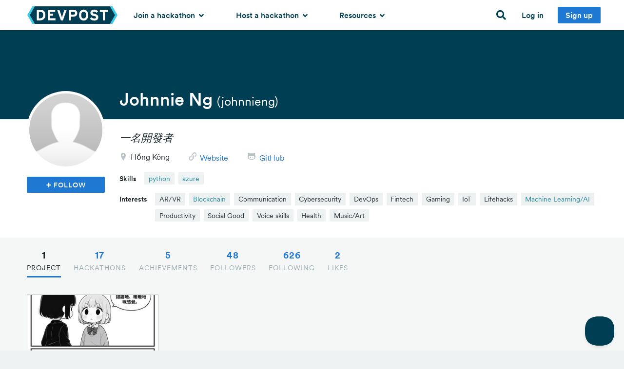

--- FILE ---
content_type: text/css
request_url: https://d2dmyh35ffsxbl.cloudfront.net/assets/home/home_application-43a6d0b49fe037205d6caa3e8d430c5226bc451d8b47d9e46d3ae59f56c0c182.css
body_size: 33766
content:
meta.foundation-mq-small{font-family:"only screen and (min-width: 768px)";width:768}meta.foundation-mq-medium{font-family:"only screen and (min-width: 1024px)";width:1024}meta.foundation-mq-large{font-family:"only screen and (min-width: 1440px)";width:1440}.autocomplete-wrapper{background-position:100% 50%;background-repeat:no-repeat;z-index:22}.autocomplete-wrapper.autocomplete-email{background-image:url(/assets/challenges/email-da23c48f17325e3285f4904640d09ceced0801bd78d3af4acb8ee486148b1667.png)}.autocomplete-wrapper.autocomplete-loader{background-image:url(/assets/challenges/layout/autocomplete-loader-19bd1a97fffdbd0d065c60d11df063a89f3f4bf5df389fc27cf3c75fbbb1b139.gif)}.autocomplete-wrapper .ui-helper-hidden-accessible{display:none}ul.ui-autocomplete{background:#F5F7F7;border:1px solid #EDF1F2;list-style:none}ul.ui-autocomplete li{overflow:hidden}ul.ui-autocomplete li a.item-link{display:block;padding:0.2em 0.4em;overflow:hidden}ul.ui-autocomplete li a.item-link:hover{background:#EDF1F2}ul.ui-autocomplete li a.item-link img{height:24px;width:24px;display:inline-block;margin-right:0.4em;float:left}ul.ui-autocomplete li a.item-link .label{background:transparent;color:inherit;padding:0}ul.ui-autocomplete li a.item-link .label .term{font-weight:bold}#loading-bar{position:fixed;top:0;left:44%;z-index:1003;background:black;display:none}#loading-message{padding:5px 15px 5px 42px;margin-bottom:0;color:white;font-size:0.75em;font-weight:bold;background:url(/assets/animated/small-ajax-loader-550b7604b2a5ec118732db42d3ba16e2d66ecefe0ad8f913e4596d5b6eee0d3d.gif) 15px 45% no-repeat}.gallery-entry{background:white;border:1px solid #B7C3C7;position:relative;margin-bottom:2em}.gallery-entry .entry-body{font-size:1em;line-height:1.3;margin:0;padding:0.5em 0.7em}.gallery-entry .entry-body h5{height:1.4em;overflow:hidden;white-space:nowrap;position:relative;margin-bottom:0.2em}.gallery-entry .entry-body h5:after{background-color:rgba(255,255,255,0);background-image:-webkit-gradient(linear, left top, left bottom, color-stop(0%, rgba(255,255,255,0)), color-stop(100%, #fff));background-image:-webkit-linear-gradient(left, rgba(255,255,255,0), #fff);background-image:linear-gradient(to right, rgba(255,255,255,0), #fff);content:"";position:absolute;right:0;bottom:0;height:1.4em;width:50px;max-height:100%}.gallery-entry .entry-body p.small{margin-bottom:0.7em}.gallery-entry .entry-body p.small:last-child{margin-bottom:0}.gallery-entry .entry-body .tagline{font-style:italic;height:2.8em;overflow:hidden;position:relative}.gallery-entry .entry-body .tagline:after{background-color:rgba(255,255,255,0);background-image:-webkit-gradient(linear, left top, left bottom, color-stop(0%, rgba(255,255,255,0)), color-stop(100%, #fff));background-image:-webkit-linear-gradient(left, rgba(255,255,255,0), #fff);background-image:linear-gradient(to right, rgba(255,255,255,0), #fff);content:"";position:absolute;right:0;bottom:0;height:1.4em;width:100px;max-height:100%}.gallery-entry.draft .tagline:after{background-color:rgba(255,255,255,0);background-image:-webkit-gradient(linear, left top, left bottom, color-stop(0%, rgba(255,255,255,0)), color-stop(100%, #EDF1F2));background-image:-webkit-linear-gradient(left, rgba(255,255,255,0), #EDF1F2);background-image:linear-gradient(to right, rgba(255,255,255,0), #EDF1F2);content:"";position:absolute;right:0;bottom:0;height:1.4em;width:100px;max-height:100%}.gallery-entry.draft h5:after{background-color:rgba(255,255,255,0);background-image:-webkit-gradient(linear, left top, left bottom, color-stop(0%, rgba(255,255,255,0)), color-stop(100%, #EDF1F2));background-image:-webkit-linear-gradient(left, rgba(255,255,255,0), #EDF1F2);background-image:linear-gradient(to right, rgba(255,255,255,0), #EDF1F2);content:"";position:absolute;right:0;bottom:0;height:1.4em;width:50px;max-height:100%}.gallery-entry.draft .tagline,.gallery-entry.draft h5{color:#233136}.gallery-entry footer{background:#F5F7F7;padding:0.5em 0.7em 0.5em;overflow:hidden}.gallery-entry h5 .paragraph-end{width:50px}.gallery-entry .tagline .paragraph-end{width:100px}#software-entries{min-height:300px}#software-entries.hide-footer .software-entry footer{display:none}#software-entries.portfolio-section .software-entry .entry-state{display:block}.software-entry:not(.software-placeholder):not(.no-hover):hover,.software-entry:not(.software-placeholder):not(.no-hover):active,.software-entry:not(.software-placeholder):not(.no-hover):focus{border-color:#b3b3b3;box-shadow:0 0 4px 0px rgba(0,0,0,0.4)}.software-entry.draft{background-color:#EDF1F2}.software-entry.draft figure img{opacity:0.7}.software-entry figure{position:relative}.software-entry figure:before{display:block;content:"";padding-top:66.666%}.software-entry figure img{width:100%;position:absolute;top:0;left:0}.software-entry .entry-badge{position:absolute;top:-2px;left:-2px;z-index:1;width:123px;text-indent:-9999px}.software-entry .entry-badge img{position:absolute;top:0;left:0}.software-entry .entry-state{display:none;position:absolute;top:68px;right:0}.software-entry .entry-state p{background:#f3f3f3;padding:3px 6px;margin-bottom:0.5em}.software-entry .entry-state p.flagged,.software-entry .entry-state p.hidden{color:white}.software-entry .entry-state p.flagged{background:#DF3535}.software-entry .entry-state p.hidden{background:orange}.software-entry [data-nested-link]{color:#1F78D1}.software-entry [data-nested-link]:hover{color:#185fa5}.software-entry .members{float:left;font-size:0.875em;position:relative;display:inline-block}@media only screen and (min-width: 1024px){.software-entry .members.member-overflow{position:absolute;z-index:1;top:0.5rem;padding-right:3px}.software-entry .members.member-overflow:hover{background:#F5F7F7}.software-entry .members.member-overflow:hover .user-profile-link:not(:first-child){margin-left:0.1em}.software-entry .members.member-overflow .user-profile-link:not(:first-child){transition:margin 0.2s ease-in;margin-left:-0.7em}.software-entry .members.member-overflow img{margin-right:0}}.software-entry .members img{height:1.5rem;width:1.5rem;border:1px solid #F5F7F7;margin-right:0.1em}.software-entry .members img:hover{border-color:#1F78D1}.software-entry.draft .paragraph-end{background-color:rgba(255,255,255,0);background-image:-webkit-gradient(linear, left top, left bottom, color-stop(0%, rgba(255,255,255,0)), color-stop(100%, #EDF1F2));background-image:-webkit-linear-gradient(left, rgba(255,255,255,0), #EDF1F2);background-image:linear-gradient(to right, rgba(255,255,255,0), #EDF1F2)}.software-entry footer{position:relative;line-height:1.5rem}.software-entry footer i{color:#B7C3C7;font-size:0.75em;transition:color 1s ease-out}.software-entry footer .counts{float:right}.software-entry footer .count{font-size:0.875em;display:inline-block;margin-right:0.8em;letter-spacing:0}.software-entry footer .count.view-count i{position:relative;top:1px;font-size:0.925em}.software-entry footer .count.like-count.highlight i{color:#DF3535}.software-entry footer .count.comment-count{margin-right:0}.software-entry footer .count.comment-count.highlight i{color:#192325}.software-entry footer div{height:1.4rem}@media only screen and (min-width: 768px) and (max-width: 1023px){.software-entry footer .members{float:none}.software-entry footer .counts{float:none;margin-top:0.5em}}#sort-column{padding-right:0}#sort-by-label{margin-bottom:0}@media only screen and (min-width: 768px){#sort-by-label{text-align:right}}.software-placeholder{display:none;opacity:0.6}@media only screen and (min-width: 768px){.software-placeholder{display:block}}.software-placeholder figure{background:#f0f0f0}.software-placeholder.software-entry .software-entry-name h5{height:18px;background:#f0f0f0;border-radius:2px;margin-bottom:3px;margin-top:4px}.software-placeholder.software-entry .software-entry-name .tagline span{border-radius:2px;margin-top:7px;display:block;height:12px;background:#f0f0f0}.software-placeholder.software-entry .software-entry-name h5:after,.software-placeholder.software-entry .software-entry-name .tagline:after{background:none}.software-placeholder .members span{height:1.5rem;width:1.5rem;background:#f0f0f0;margin-right:0.2em;display:inline-block}@media only screen and (min-width: 768px) and (max-width: 1023px){.software-placeholder footer .members{float:none}.software-placeholder footer .counts{float:none;margin-top:0.5em}}#voting-message{display:none;margin-bottom:2px}.button.disabled.voted{width:100%;background-color:#B7F2EE;color:#233136;border:none}@-webkit-keyframes flash{0%{background-color:#F3BF1E}100%{background-color:#FFFFFF}}@-o-keyframes flash{0%{background-color:#F3BF1E}100%{background-color:#FFFFFF}}@-moz-keyframes flash{0%{background-color:#F3BF1E}100%{background-color:#FFFFFF}}@keyframes flash{0%{background-color:#F3BF1E}100%{background-color:#FFFFFF}}.flash-animation{-webkit-animation-name:flash;-moz-animation-name:flash;animation-name:flash;-webkit-animation-duration:800ms;-moz-animation-duration:800ms;animation-duration:800ms;-webkit-animation-count:1;-moz-animation-count:1;animation-count:1;-webkit-animation-timing-function:cubic-bezier(0.215, 0.61, 0.355, 1);-moz-animation-timing-function:cubic-bezier(0.215, 0.61, 0.355, 1);animation-timing-function:cubic-bezier(0.215, 0.61, 0.355, 1)}.flash-message .alert-box{margin:2em 0 1em 0}.flash-message .alert-box a{color:#1472A8}.flash-message .alert-box a:hover{color:#1472A8}.flash-message .alert-box p{margin:0;color:#1472A8}.alert-box.newsletter-alert{background-color:#fff1d6;border-color:#ffe0a3;color:black;color:#233136;display:none}.alert-box.newsletter-alert .close{color:#233136}.alert-box.newsletter-alert .newsletter-alert-cta-button{color:white}.alert-box button,.alert-box .button{text-decoration:none}.alert-box.follow-alert button,.alert-box.follow-alert .button{margin:0 1em 0 0}.alert-box.site-maintenance{background-color:#BEE4F9;border-color:#8fd1f5;color:black;color:#1472A8}.alert-box.site-maintenance b{color:#1472A8}.newsletter-alert h4,.newsletter-alert p{margin-bottom:0}.newsletter-alert .newsletter-alert-message p{margin-bottom:0.5em;margin-right:2em}.newsletter-alert .button,.newsletter-alert a:-webkit-any-link.button{text-decoration:none}.newsletter-alert .close{font-size:1.75em}@media only screen and (min-width: 1024px){.newsletter-alert .close{margin-top:0.4em}}.newsletter-alert-icon{display:none}@media only screen and (min-width: 1024px){.newsletter-alert-icon{display:inline-block;margin-right:2em}}.newsletter-alert-cta-button{margin:0.75em 0 0 0}.inline-flash.notice{color:#23A196}.inline-flash.notice a{color:#1F78D1 !important}.inline-flash.alert{color:#801c26}.alert-text{color:#DF3535}.cp-tag.submission-status-cp-tag{letter-spacing:1px;color:white}.cp-tag.submission-status-cp-tag.c-eligible,.cp-tag.submission-status-cp-tag.b-pending,.cp-tag.submission-status-cp-tag.d-ineligible{background:#00A48D}.cp-tag.submission-status-cp-tag.a-draft{background:#475D65}.cp-tag{font-weight:normal;text-align:center;text-decoration:none;line-height:1;white-space:nowrap;display:inline-block;position:relative;padding:0.4375em 0.625em 0.375em;font-size:0.875em;background-color:#1F78D1;color:#fff;background-color:#EDF1F2;color:#233136;font-size:14px}.cp-tag.recognized-tag{padding:0}.cp-tag.recognized-tag a{display:block;padding:0.4375em 0.625em 0.375em;color:#268899;-webkit-transition:background-color 200ms ease-out;-moz-transition:background-color 200ms ease-out;transition:background-color 200ms ease-out}.cp-tag.recognized-tag a:hover{background-color:#B7C3C7;color:#1472A8}.cp-tag.rounded{border-radius:100px}.cp-tag.radius{border-radius:0.4em}.dark .cp-tag{background:white}.dark .cp-tag:hover{background:#DBDAD5}.cp-tag-heading{line-height:26px;font-size:14px;margin-right:0.5rem}.tag-list ul li{margin-bottom:0}.user-photo,.user-avatar{border-radius:50%}.user-entry:hover,.user-entry:active,.user-entry:focus{border-color:#b3b3b3;box-shadow:0 0 4px 0px rgba(0,0,0,0.4)}.user-entry header{height:70px}.user-entry .entry-body h4{margin-top:0.5em}.user-entry footer .count-cols{float:left}.user-entry footer.with-achievement-count{padding-top:0;text-align:left}@media only screen and (min-width: 768px) and (max-width: 1023px){.user-entry footer.with-achievement-count{padding-left:0.1rem;padding-right:0.1rem}}@media only screen and (min-width: 1440px){.user-entry footer.with-achievement-count{padding-left:1rem}}.user-entry footer.with-achievement-count .count{font-size:0.8125em;margin-top:0.5rem}.user-entry footer.with-achievement-count .count span{display:inline-block}@media only screen and (min-width: 768px) and (max-width: 1023px){.user-entry footer.with-achievement-count .count{text-align:center;font-size:0.6875em}.user-entry footer.with-achievement-count .count span{display:block}}.user-entry footer .count{font-size:0.6875em;color:#9CAEB2}.user-entry footer .count span{display:block;font-weight:bold;color:#192325;font-size:1rem}.user-entry .user-photo{background:white;margin:0 auto;height:90px;width:90px;margin-top:-52px;border:3px solid white}.user-entry .follow-button-wrapper{min-height:1.5em;margin-bottom:0.3em}#user-photo{margin-bottom:1em}#user-photo #change_photo_label span{color:#ffc247;padding:15px;cursor:pointer}#user-photo #current-avatar{float:left;width:100px;height:100px}#user-photo #current-avatar.loading{padding:0;background:url(/assets/large-ajax-loader-24ed9db3eb0d97ecf1f0832cbd30bd37744e0d2b520ccdad5af60f7a08a45b90.gif) center center no-repeat;background-size:50px 50px}#user-photo #current-avatar img{max-width:100px;max-height:100px}#user-photo #remove-user-photo{clear:right;float:left}#user-photo #remove-user-photo a{margin-left:15px;padding-top:15px}#user-photo .user_photo_data{margin-bottom:0}#user-photo #user_photo_file{display:none}.side-count{padding-left:0.6rem;margin-left:0.4rem;position:relative;border-left:1px solid rgba(255,255,255,0.5)}.liked-button .side-count,a:not(.button) .side-count{border-left-color:rgba(0,0,0,0.5)}.follow-actions form{margin-bottom:0}.follow-actions.inline{display:inline-block}.follow-actions.inline .no-follow{display:none}.follow-actions-condensed{display:inline-block}.follow-actions-condensed button.tiny,.follow-actions-condensed .button.tiny{padding:3px 5px 2px 6px;position:relative;top:-1px}.follow-btn{color:white;letter-spacing:1px;text-transform:uppercase;margin-bottom:0}.follow-btn:hover,.follow-btn:active{color:white}.follow-btn .ss-icon{font-size:0.7em}.follow-btn.no-follow{visibility:hidden}.follow-btn.follow-all{margin-top:1em}@media only screen and (min-width: 768px){.follow-btn.follow-all{margin-top:0}}.follow-btn.unfollow .following-text{display:inline}.follow-btn.unfollow .unfollow-text{display:none}.follow-btn.unfollow:active,.follow-btn.unfollow:hover,.follow-btn.unfollow:focus{background:#DF3535;border-bottom-color:#801c26}.follow-btn.unfollow:active .following-text,.follow-btn.unfollow:hover .following-text,.follow-btn.unfollow:focus .following-text{display:none}.follow-btn.unfollow:active .unfollow-text,.follow-btn.unfollow:hover .unfollow-text,.follow-btn.unfollow:focus .unfollow-text{display:inline}.follow-request-actions .dismiss{background:#DF3535}.follow-request-actions .dismiss:hover{background:#c21f1f}.follow-request-actions .tiny{padding:0.375rem 0.5rem;line-height:15px}.notifications .notification>.content{display:block;padding:1em 0.7em;background:white;border-bottom:1px solid #EDF1F2}.notifications .notification>.content:hover{background:#fbfcfc}.notifications .notification p{margin-bottom:0.1em;color:#233136}.notifications .notification .user-avatar{height:2.4em;width:2.4em;margin-right:0.3em}.notifications .notification .target-thumbnail{height:2.4em;border-radius:2px;margin-left:0.5em}.notifications .notification .author-avatar{display:inline-block;position:relative}.notifications .notification .notification-body{margin-left:3.1em}.notifications .notification .notification-icon{height:20px;width:20px;line-height:20px;border-radius:50%;position:absolute;bottom:-8px;right:-1px;border:2px solid white;color:white;font-size:9px;padding-right:1px}.notifications .notification .notification-icon.ss-heart{background:#DF3535}.notifications .notification .notification-icon.ss-user{background:#23A196}.notifications .notification .notification-icon.ss-quote{background:#1F78D1}.notifications .notification .notification-icon.ss-star{background:#F3BF1E}.notifications .notification .joke{color:#9CAEB2}.notifications .button{display:inline-block;color:white}.notifications .no-notifications{cursor:default}.no-notifications,.loading{padding:0.7em;color:#9CAEB2}.no-notifications h3,.loading h3{color:#9CAEB2}#notification-dd{background:#F5F7F7;border-radius:3px;box-shadow:0 2px 8px rgba(0,0,0,0.15);border-color:#003e54;z-index:1001}#notification-dd:before{border-bottom-color:#F5F7F7}#notification-dd:after{border-bottom-color:#003e54}#notification-dd .no-notifications{text-align:center}#notification-dd .notification{margin:1px 0.75em}#notification-dd .notification>a{box-shadow:0 1px 1px rgba(0,0,0,0.1);border:0}#notification-dd .notification>a:hover{background:#fff4e0}#notification-dd .notification>a:hover .notification-icon{border-color:#fff4e0}#notification-dd .notification>a:hover .light-text{color:#CCAB88}#notification-dd .notification:first-child>a{border-radius:2px 2px 0 0}#notification-dd .notification:last-child>a{border-radius:0 0 2px 2px}#notification-dd header{padding:0.5em 0.7em}#notification-dd footer a{display:block;line-height:2.5em;color:#268899}#notification-dd footer a:hover{color:#003e54}#notification-dd ul,#notification-dd h6{margin-bottom:0}#notification-button{position:relative;width:64px;display:block}#notification-button i{font-size:1.25em;position:absolute;top:3px}#notification-button i.disabled{color:#B7C3C7}#notification-button.focused i{color:#003e54}#notification-button:hover span{border-color:#F5F7F7}#notification-button span{display:block;position:absolute;top:12px;left:32px;background-color:#DF3535;height:19px;min-width:19px;line-height:15px;border-radius:4px;font-size:0.825em;color:white;border:2px solid white;padding:0 3px 0 2px;text-align:center}#signup-link{padding:0 0.5em}#signup-link:hover{background:none}#signup-link .inner-button{display:inline-block;line-height:26px;padding:0.25em 1em;border-radius:2px}#signup-link .inner-button{color:white;background:#1F78D1}#signup-link .inner-button:hover{background:#185fa5}.page-header #project-link{color:#55dbf2;clear:both;display:block;margin-bottom:1em}.page-header #project-link:hover{color:white}.clear-header{padding-top:1.25em;padding-bottom:1.25em}.clear-header hr{margin-bottom:0}.collection-input-button{border-radius:6px;border:1px solid #DCE6E9;font-weight:normal;display:inline-block;padding:0.8rem 1.5rem 0.8rem 3.475rem;white-space:nowrap;cursor:pointer;margin-bottom:0.5rem;position:relative;transition:0.3s ease border-color}.collection-input-button:hover,.collection-input-button:focus{border-color:#003e54}.collection-input-button:hover,.collection-input-button:hover label,.collection-input-button:focus,.collection-input-button:focus label{color:#003e54}.collection-input-button.selected,.collection-input-button:active{border-color:#003e54}.collection-input-button.selected,.collection-input-button.selected label,.collection-input-button:active,.collection-input-button:active label{color:#003e54}.collection-input-button.selected:before,.collection-input-button:active:before{background-color:#003e54;color:white}.collection-input-button,.collection-input-button label{color:#475D65}.collection-input-button:before{content:"";background:#DCE6E9;font-family:"Font Awesome 5 Free";font-weight:bold;font-size:0.75rem;color:#DCE6E9;line-height:1.375rem;height:1.375rem;width:1.375rem;text-align:center;border-radius:50%;transition:0.3s ease background-color;position:absolute;top:50%;margin-top:-0.6875rem;left:1.5rem}.collection-input-button.checkbox:before{border-radius:3px}.collection-input-button label{white-space:nowrap;margin-bottom:0}.collection-input-button input{display:none}.collection-input-buttons .collection-input-button{margin-right:1rem}.collection-input-buttons.small .collection-input-button{padding:0.8rem 1rem 0.8rem 2.875rem}.collection-input-buttons.small .collection-input-button:before{left:1rem}.collection-input-buttons.tiny .collection-input-button{margin-right:0.5rem;padding:0.4rem 0.6rem 0.4rem 2.2rem;border-width:1px;background:white;border-radius:3px}.collection-input-buttons.tiny .collection-input-button:before{left:0.6rem;line-height:1rem;height:1rem;width:1rem;margin-top:-0.5rem;font-size:0.65rem}.collection-input-buttons.tiny .collection-input-button label{font-weight:normal;font-size:0.875rem}.collection-input-buttons span:last-child .collection-input-button{margin:0}input[type='radio']:checked ~ .collection-input-button:before{background-color:#003e54;color:white}.enhanced-boolean-input input{display:none}.enhanced-boolean-input.selected label:before,.enhanced-boolean-input:active label:before{background-color:#003e54;color:white}.enhanced-boolean-input label{margin-left:2.0625rem;line-height:1.375rem}.enhanced-boolean-input label:before{content:"";background:#DCE6E9;font-family:"Font Awesome 5 Free";font-weight:bold;font-size:0.75rem;color:#DCE6E9;line-height:1.375rem;height:1.375rem;width:1.375rem;text-align:center;border-radius:50%;transition:0.3s ease background-color;display:inline-block;border-radius:3px;margin-right:0.6875rem;margin-left:-2.0625rem}.enhanced-boolean-input.tiny label{line-height:1rem;font-size:0.875rem}.enhanced-boolean-input.tiny label:before{line-height:1rem;height:1rem;width:1rem;font-size:0.65rem;margin-right:0.5rem}.media{display:-ms-flexbox !important;display:-webkit-flex !important;display:flex !important}.media .media-left{margin-right:1rem;-ms-flex:0 0 auto;-webkit-flex:0 0 auto;flex:0 0 auto}.media .media-content{-ms-flex:1 1 auto;-webkit-flex:1 1 auto;flex:1 1 auto}.nowrap{white-space:nowrap}.faded{color:#999794 !important}.inline-block{display:inline-block}.info-with-icon>i{float:left;width:20px;color:#5A757F}.info-with-icon .info{margin-left:24px}.info-with-icon>i,.info-with-icon .info{line-height:25px}.status-label{font-weight:medium;position:relative;padding:0.375em 0.7rem 0.375rem 1.3rem}.status-label:before{content:"";background-color:white;position:absolute;left:0.6rem;height:5px;width:5px;border-radius:5px;top:50%;margin-top:-2px}.status-label.open,.status-label.open:hover{background-color:#23A196;color:white}.status-label.upcoming,.status-label.upcoming:hover{background-color:#EA5D25;color:white}.status-label.ended,.status-label.ended:hover{background-color:#DCE6E9;color:#5A757F}.status-label.ended:before,.status-label.ended:hover:before{background-color:#5A757F}.label.theme-label{border-radius:3px;background:#e8f5fd;max-width:180px}.label.theme-label.selected{border:1px solid #1F78D1}.label.theme-label:hover,.label.theme-label:focus{background:#daf0fc}.label.host-label{background:white;border:1px solid #1F78D1;max-width:100%}.label.host-label i{display:none}.label.host-label:hover,.label.host-label:focus{background:white;box-shadow:0 0 0 1px #1F78D1}.label.host-label.selected i{display:inherit}.label.theme-label,.label.host-label{color:#1F78D1;font-size:0.875rem}.label.theme-label i,.label.host-label i{color:#1F78D1;line-height:0.875rem}.hackathon-grid-layout .hackathon-grid-tile{width:50%}.hackathon-grid-layout .hackathon-grid-tile .hackathon-tile{height:100%;margin-right:1.5rem}@media only screen and (min-width: 1024px){.hackathon-grid-layout .hackathon-grid-tile .hackathon-tile{margin-right:2.5rem}.hackathon-grid-layout .hackathon-grid-tile .hackathon-tile.featured{margin-left:28px !important}}@media only screen and (max-width: 767px){.hackathon-grid-layout .hackathon-grid-tile{width:100%}.hackathon-grid-layout .hackathon-grid-tile .hackathon-tile{height:auto;margin-right:0}}#body-apps,#body-searches{background-color:#F5F7F7}#global-nav-screen-name{padding-left:12px}.page-header{background-color:#003e54;padding-top:1em;padding-bottom:1em;color:white}@media only screen and (min-width: 768px){.page-header{padding-top:3em;padding-bottom:3em}}@media only screen and (min-width: 768px){.page-header.thin{padding-top:1em;padding-bottom:1em}}.page-header h1,.page-header h2,.page-header h3,.page-header h4,.page-header h5,.page-header h6{color:inherit}.page-header h1{margin-top:0}.page-header h1:only-child{margin-bottom:0.3em}.page-header a:not(.button){color:#BEE4F9}.page-header a:not(.button):hover,.page-header a:not(.button):focus,.page-header a:not(.button):active{color:white}.page-header a.button.small-right{float:left;clear:both}@media only screen and (min-width: 768px){.page-header a.button.small-right{float:right;clear:none}}.page-header .user-photo{height:70px;width:70px}.page-header .content{margin-left:94px}.page-header .content p{color:#B7C3C7}.page-header .content .button{margin:0}.page-header hr{border-color:#233136}.page-header .alert-box a{color:#207180}.page-header .alert-box a:hover{color:#207180}.page-header .alert-box p{margin-top:0}.sign-up{background-color:#fff1d6}@media only screen and (min-width: 768px){.sign-up h3{margin-bottom:0}}.sign-up a.button{margin-bottom:0}#_atssh{display:none}.section-white{background-color:white}.section-dark{background-color:#F5F7F7}.page-section{padding:1.6rem 0}@media only screen and (min-width: 768px){.page-section{padding:3rem 0}}.page-section.dark{background:#003e54}.page-section.dark h1,.page-section.dark p,.page-section.dark strong{color:white}.page-section.grey{background:#F5F7F7}@media only screen and (min-width: 768px){.page-section.large{padding:5rem 0}}@media only screen and (min-width: 768px){.page-section.thin{padding:2rem 0}}.page-section .button.large{margin-bottom:3em}.parsley-submitting .parsley-error-list .remote{display:none !important}.parsley-error-list{color:red}.parsley-error-list,.parsley-error-list li{list-style:none;padding-left:0;margin-left:0}.search-bar-container{background:white;border-bottom:1px solid #EDF1F2}.search-bar-container input,.search-bar-container button{margin-bottom:0}.search-bar-container button{color:white;border-radius:3px;height:100%}.search-bar-container input[type='text']{border:0;background:none}.search-bar-container input[type='text']:-internal-autofill-selected{box-shadow:0 0 0px 1000px white inset}.search-bar-container input[type='text']::placeholder{color:#748F99}.search-bar-container.large .search-field-wrapper{padding:4px 0}@media only screen and (min-width: 768px){.search-bar-container.large button{padding-left:2.5rem;padding-right:2.5rem}}.search-bar-container .search-field-wrapper{background:white;border-radius:3px;border:1px solid #B7C3C7;flex-grow:1;transition:border-color 0.3s}.search-bar-container .search-field-wrapper:hover{border-color:#7f979c}.search-bar-container .search-field-wrapper i{transition:color 0.3s;color:#B7C3C7}.search-bar-container .search-field-wrapper .clear-query{transition:opacity 0.3s}.search-bar-container .search-field-wrapper .clear-query:hover i{color:#1F78D1}.search-bar-container .search-field-wrapper.focused{border-color:#1F78D1}.search-bar-container .search-field-wrapper.focused .search-icon{color:#1F78D1}.text-with-inline-bar{margin-bottom:0.6em}.text-with-inline-bar span{float:left;margin-right:0.3em}.text-with-inline-bar hr{clear:none;margin:0.55em 0 0 0}.section-title{*zoom:1;position:relative;margin-bottom:2em;margin-top:2em}.section-title:before,.section-title:after{content:" ";display:table}.section-title:after{clear:both}.section-title-left,.section-title-right{z-index:1;background-color:#F5F7F7}.section-white .section-title-left,.section-white .section-title-right{background-color:white}.section-title-left{float:left;position:relative;z-index:2;margin:0;letter-spacing:2px;text-transform:uppercase}@media only screen and (min-width: 768px){.section-title-left{letter-spacing:2px;padding-right:1rem}}@media only screen and (min-width: 768px){.section-title-right,.section-title-line{position:absolute}}.section-title-line{height:2px;background-color:#EDF1F2;margin-top:-2px;z-index:1;top:50%;left:0;right:0}.section-title-right{display:block;clear:both;right:0;top:15%}@media only screen and (min-width: 768px){.section-title-right{padding-left:1rem}}.loading{text-align:center}.loading #spinner{position:relative;height:150px;margin-bottom:1em}.challenge-listing{-webkit-transition:box-shadow 0.2s ease;transition:box-shadow 0.2s ease;position:relative;background-color:white;margin-bottom:1em;box-shadow:inset 0 0 0 2px #F5F7F7;border:1px solid #B7C3C7}.challenge-listing.featured{box-shadow:inset 0 0 0 2px #1F78D1}.challenge-listing.featured:hover{box-shadow:inset 0 0 0 2px #F3BF1E,0 0 6px 1px rgba(0,0,0,0.1);border-color:#F3BF1E}.challenge-listing .featured-tag{background:#F3BF1E;border-radius:2px;padding:3px 6px 2px;margin-right:1rem;font-size:0.6875rem}.challenge-listing:hover,.challenge-listing:active,.challenge-listing:focus{box-shadow:inset 0 0 0 2px #1F78D1,0 0 6px 1px rgba(0,0,0,0.1);border-color:#1F78D1}.challenge-listing a{display:block;padding:1em 0}@media only screen and (min-width: 768px){.challenge-listing .content{margin-left:116px}}.challenge-listing .title{color:#003e54;line-height:1;margin:0 0 0.3em 0;font-size:1.375rem}.challenge-listing p{color:#233136;margin-bottom:0}@media only screen and (min-width: 768px){.challenge-listing .challenge-synopsis{border-right:2px dotted #e2e2e2}}.challenge-listing .challenge-synopsis .challenge-logo{padding-right:1em;float:left}.challenge-listing .challenge-synopsis .challenge-logo img{width:100%;max-width:50px}@media only screen and (min-width: 768px){.challenge-listing .challenge-synopsis .challenge-logo img{max-width:100px}}.challenge-listing .challenge-synopsis .challenge-location{color:#9CAEB2;font-style:italic;margin-bottom:0.3em}.challenge-listing .challenge-synopsis .challenge-location i.ss-location{margin-right:7px}.challenge-listing .challenge-synopsis .challenge-location i.ss-globe{margin-right:8px}.challenge-listing .challenge-synopsis .ss-globe{color:#1F78D1}.challenge-listing .challenge-synopsis .ss-location{color:#23A196}.challenge-listing .challenge-synopsis .ss-calendar{color:#9CAEB2}.challenge-listing .stats{margin-top:1em}@media only screen and (min-width: 768px){.challenge-listing .stats{margin-top:0}}.challenge-listing .stats ul{margin-bottom:0}@media only screen and (min-width: 768px){.challenge-listing .stats ul li{margin-bottom:0.75rem}}.challenge-listing .stats i{color:#F3BF1E;width:1.5rem;text-align:center}.challenge-listing .stats .value{font-weight:bold;color:#192325;font-size:1.125em;line-height:2em}@media only screen and (min-width: 768px){.challenge-listing .stats .value{line-height:1.3em}}.challenge-listing .stats .stat i{float:left;line-height:2.2}@media only screen and (min-width: 768px){.challenge-listing .stats .stat i{line-height:1.6}}.challenge-listing .stats .stat .stat-content{margin-left:1.75rem}.challenge-listing .stats time.value{margin-right:0.2em}@media only screen and (min-width: 768px){.challenge-listing .stats time.value{line-height:0}}.challenge-listing .stats .action{font-weight:bold;color:#9CAEB2;font-size:0.75em;line-height:2.8;letter-spacing:0.08em;text-transform:uppercase}@media only screen and (min-width: 768px){.challenge-listing .stats .action{line-height:1.5em}}#body-searches{background:white}.host-label,.theme-label{outline:none;cursor:pointer;overflow:hidden;text-overflow:ellipsis;vertical-align:top}.section-header{margin-bottom:2rem}@media only screen and (min-width: 768px){.section-header h2{margin-bottom:0}}.no-results{margin:0;padding:1.5rem;border:1px dashed #B7C3C7;border-radius:3px}.no-results.small{padding:0.5rem}.no-results .fas,.no-results .far{padding:0 0.5rem;color:#9CAEB2}@media only screen and (min-width: 1024px){#hackathon-recommendations{width:50%}#hackathon-recommendations .hackathon-grid-layout .hackathon-grid-tile{width:100%}}#theme-leaderboard{width:103%;margin:0 -1rem}@media only screen and (min-width: 1024px){#theme-leaderboard{width:45%;margin:0 0 0 5%}}.page-section.companies{border-top:1px solid #EDF1F2}#homepage-header{padding:0;background:#F5F7F7 right bottom/contain no-repeat}@media only screen and (min-width: 768px) and (max-width: 1023px){#homepage-header{background-image:none !important}}@media only screen and (max-width: 767px){#homepage-header{background-image:none !important}}@media only screen and (min-width: 1840px){#homepage-header{background-position:84% bottom}}#homepage-header p.large{margin-bottom:0.5em}#homepage-header .flash-message .alert-box{margin:1em 0}#homepage-header .button_wrapper{margin:1.6rem 0 0 0}#homepage-header .button_wrapper .button{margin-bottom:0}#homepage-header .button.bordered{border:2px solid #003e54;background:none;color:#003e54}#homepage-header h1{font-weight:bold !important}#homepage-header h2{margin-bottom:1em;font-weight:normal}#homepage-header h3{font-size:1.125rem;line-height:1.75rem;font-weight:400}@media only screen and (min-width: 1024px){#homepage-header #homepage-header-content{padding-top:1rem}}@media screen and (min-width: 1175px){#homepage-header #homepage-header-content{padding-top:2.5rem}}#homepage-header #homepage-header-content .button{text-align:left;width:48%;max-width:200px}@media only screen and (max-width: 767px){#homepage-header #homepage-header-content .button{width:100%;max-width:none}}#homepage-header #homepage-header-content .button.for-organizers-button{background:#F5F7F7;border:1px solid #1F78D1;color:#1F78D1;margin:0}@media only screen and (min-width: 768px){#homepage-header #homepage-header-content .button.for-organizers-button{margin-left:1.5rem}}@media only screen and (max-width: 767px){#homepage-header #homepage-header-content .button.for-organizers-button{margin-top:1rem}}#homepage-header #homepage-header-content .button.for-organizers-button:hover,#homepage-header #homepage-header-content .button.for-organizers-button:focus,#homepage-header #homepage-header-content .button.for-organizers-button:active{color:#185fa5;border-color:#185fa5}#homepage-header #homepage-header-content h4{font-size:0.625rem}#mission-statement{width:100%}@media only screen and (min-width: 1024px){#mission-statement{width:55%}}@media only screen and (max-width: 767px){#mission-statement h1{margin-top:0.5rem}#mission-statement h3{margin-bottom:2rem !important}}#brand-list{background:white;border-radius:6px;padding:0 1.5rem;display:grid;grid-template-columns:repeat(3, 1fr);grid-gap:0 1.5rem;align-items:center;justify-items:center}#brand-list img{max-height:84px}@media only screen and (min-width: 1024px){#brand-list{grid-template-columns:repeat(7, 1fr)}}@media only screen and (max-width: 767px){#trusted-by h4{text-align:center;margin-left:0 !important}}.new #homepage-user-header .button{margin-top:0.75em}#your-hackathons{border-bottom:1px solid #EDF1F2}.featured-challenges .newsletter-alert{margin-bottom:1em}.featured-challenges .newsletter-alert .close{display:none}.featured-challenges{padding-bottom:1em}.homepage-challenge a{display:block;color:#233136;border-radius:4px;background-color:white;padding:1.125rem;margin-bottom:1.875em;box-shadow:0px 2px 8px rgba(47,47,47,0.1);border:1px solid #c3d3d8;transition:border 0.15s}.homepage-challenge a:hover{border-color:#1F78D1}.hackathon-tile .container{display:flex}.hackathon-tile .container .challenge-logo{width:100px;flex-shrink:0}.hackathon-tile .container .challenge-logo img{border-radius:4px}.hackathon-tile .container .content{width:100%;padding-left:1.125rem}.hackathon-tile .container .content h5{color:#003e54}.hackathon-tile .container .content .meta-data{border-top:1px solid #EDF1F2;padding-top:0.8125rem;margin-bottom:-0.8rem;float:left;width:100%}.hackathon-tile .container .content .meta-data p{margin-bottom:0.8rem}.hackathon-tile .container .content .challenge-description,.hackathon-tile .container .content .challenge-location,.hackathon-tile .container .content .challenge-date{color:#5A757F;font-size:0.875rem}.hackathon-tile .container .content .challenge-description{color:#748F99}.hackathon-tile .container .content .challenge-description{overflow:hidden;height:2.8em;position:relative}.hackathon-tile .container .content .challenge-description:after{background-color:rgba(255,255,255,0);background-image:-webkit-gradient(linear, left top, left bottom, color-stop(0%, rgba(255,255,255,0)), color-stop(100%, #fff));background-image:-webkit-linear-gradient(left, rgba(255,255,255,0), #fff);background-image:linear-gradient(to right, rgba(255,255,255,0), #fff);content:"";position:absolute;right:0;bottom:0;height:1.4em;width:100px;max-height:100%}#body-home .hackathon-tile h5{font-weight:bold}.editable-location{border-bottom:1px solid;cursor:pointer}.nearby-hackathons #precise-location{font-size:0.875rem}@media only screen and (min-width: 768px){.nearby-hackathons #precise-location{margin:0.5rem 0 0}}.nearby-hackathons .cancel-link{margin-right:1rem}#homebase-form{margin-top:1rem}#homebase-form .input,#homebase-form input{margin:0}#homebase-form input[type="text"]{height:36px}.empty-hackathon-grid{background:left top/100% url(/assets/home/homepage/empty_hackathon_grid-5ade9a3ddf5f25307b3c353a2594b308142d3a908e1a928ac3185987b499da74.svg) repeat-y}.empty-hackathon-grid.loading{padding-top:17%}meta.foundation-mq-small{font-family:"only screen and (min-width: 768px)";width:768}meta.foundation-mq-medium{font-family:"only screen and (min-width: 1024px)";width:1024}meta.foundation-mq-large{font-family:"only screen and (min-width: 1440px)";width:1440}.homepage-ad-container{position:relative;width:100%}.with-ad-campaign{position:relative;z-index:10}body.with-ad-campaign{background-attachment:fixed;background-repeat:no-repeat;background-size:cover;background-position:center}.homepage-ad-header-background{position:fixed;top:0;left:0;right:0;height:200px;z-index:-1;background-attachment:fixed;background-repeat:no-repeat;background-size:cover;background-position:center}#container.with-ad-campaign{position:relative;z-index:10;max-width:calc(75em + 400px);margin:0 auto}#container.with-ad-campaign .row.home,#container.with-ad-campaign #nearby-hackathons,#container.with-ad-campaign #your-hackathons,#container.with-ad-campaign #featured-hackathons-wrapper{background:white !important;position:relative}#container.with-ad-campaign .row:not(.home){margin-left:0;margin-right:0;max-width:none !important;padding-top:1.5em;margin-bottom:0}#container.with-ad-campaign #homepage-search{margin-bottom:0 !important}@media only screen and (min-width: 1440px){#container.with-ad-campaign>*:not(.homepage-ad-margins-container){margin-left:calc(160px + 40px);margin-right:calc(160px + 40px);max-width:75em}#container.with-ad-campaign .row.home{margin-left:calc(160px + 40px) !important;margin-right:calc(160px + 40px) !important;max-width:75em !important}#container.with-ad-campaign .row{width:auto !important;max-width:75em !important}#container.with-ad-campaign #featured-hackathons-wrapper #featured-hackathons{margin-left:0 !important;margin-right:0 !important;max-width:75em !important}}@media only screen and (min-width: 1024px) and (max-width: 1439px), only screen and (min-width: 768px) and (max-width: 1023px), only screen and (max-width: 767px){#container.with-ad-campaign .row.home,#container.with-ad-campaign #featured-hackathons-wrapper,#container.with-ad-campaign #nearby-hackathons{margin-left:0 !important;margin-right:0 !important;max-width:none !important}#container.with-ad-campaign .row{width:100% !important;max-width:none !important}#container.with-ad-campaign #featured-hackathons-wrapper #featured-hackathons{margin-left:0 !important;margin-right:0 !important;max-width:none !important}}.homepage-ad-top-banner{width:auto;text-align:center;margin:0 auto;position:relative;z-index:15;background:transparent}.homepage-ad-top-banner .homepage-ad-desktop{padding:0 0 2em 0;display:none}@media only screen and (min-width: 1024px){.homepage-ad-top-banner .homepage-ad-desktop{display:block}}.homepage-ad-top-banner .homepage-ad-desktop .homepage-ad-image{height:auto;margin:0 auto;object-fit:cover}.homepage-ad-top-banner .homepage-ad-mobile{display:block}@media only screen and (min-width: 1024px){.homepage-ad-top-banner .homepage-ad-mobile{display:none}}.homepage-ad-top-banner .homepage-ad-mobile .homepage-ad-image{width:100%;max-height:200px;object-fit:contain}@media only screen and (min-width: 768px) and (max-width: 1023px){.homepage-ad-top-banner{padding-left:env(safe-area-inset-left);padding-right:env(safe-area-inset-right);padding-top:env(safe-area-inset-top)}}.homepage-ad-margins-container{position:relative;width:100%;height:0;display:none}@media only screen and (min-width: 1440px){.homepage-ad-margins-container{display:block}}.homepage-ad-margin-left,.homepage-ad-margin-right{position:absolute;top:0;min-height:100vh;z-index:50}.homepage-ad-margin-left{left:0}.homepage-ad-margin-right{right:0}.homepage-ad-mobile-bottom{width:100%;text-align:center;margin:0 auto;position:relative;z-index:15;display:block}@media only screen and (min-width: 1024px){.homepage-ad-mobile-bottom{display:none}}.homepage-ad-mobile-bottom .homepage-ad-image{width:auto;height:auto;object-fit:cover}.homepage-ad-mobile-leaderboard{display:block}@media only screen and (min-width: 1024px){.homepage-ad-mobile-leaderboard{display:none}}.homepage-ad-image{display:block;margin:0 auto;border:none}.homepage-ad-clickable{cursor:pointer;transition:opacity 0.2s ease}.homepage-ad-clickable:hover{opacity:0.9}.homepage-ad-loading{background:#f5f5f5;display:flex;align-items:center;justify-content:center;min-height:250px}.homepage-ad-loading::after{content:"Loading...";color:#999;font-size:14px}@media print{.homepage-ad-top-banner,.homepage-ad-margins-container,.homepage-ad-margin-left,.homepage-ad-margin-right,.homepage-ad-mobile-bottom,.homepage-ad-mobile-leaderboard{display:none !important}}#channel-header{background-position:center;background-repeat:no-repeat;background-size:cover}.org-header h1{margin-bottom:0}@media only screen and (max-width: 767px){.org-header .org-row-background{background-image:none}}#theme-intro .button{margin-bottom:0}#top-builders.logged-out .follow-btn{display:none}.foundation-grid #top-builders [class*="column"]+[class*="column"]:last-child,.foundation-grid #recent-winners [class*="column"]+[class*="column"]:last-child{float:left}.nearby-hackathons .no-results{margin-bottom:1.875em}.disclaimers{font-size:0.75em}#portfolio-showcase-your-software{margin:0}#portfolio-user{display:-ms-flexbox;display:-webkit-flex;display:flex;-ms-flex-direction:column;-webkit-flex-direction:column;flex-direction:column}@media only screen and (min-width: 768px){#portfolio-user{-ms-flex-direction:row;-webkit-flex-direction:row;flex-direction:row}}#portfolio-user-info{-ms-flex:1;-webkit-flex:1;flex:1;position:relative}#portfolio-user-info .fa-pen{font-size:0.75rem}#portfolio-cover{background-color:#192325;height:9.1428571429rem;background-size:cover;background-position:center}@media only screen and (min-width: 768px){#portfolio-cover{height:11.4285714286rem}}#portfolio-user{background-color:transparent;text-align:center}@media only screen and (min-width: 768px){#portfolio-user{text-align:left}}#portfolio-user .inline-list span,#portfolio-user .inline-list a{display:inline-block}#portfolio-user-links li{width:100%;text-align:left;margin-right:2em}@media only screen and (min-width: 768px){#portfolio-user-links li{width:auto}}#portfolio-user-links li:last-of-type{margin-right:0}#portfolio-user-links .ss-icon,#portfolio-user-links a{vertical-align:middle;display:inline-block}#portfolio-user-links .ss-icon{color:#B7C3C7;margin-right:0.2em}#portfolio-user-name{line-height:1em}#portfolio-user-name small{font-size:0.7em;font-weight:normal;display:inline-block;width:100%;color:#9CAEB2}@media only screen and (min-width: 768px){#portfolio-user-name{height:3.6333333333rem;margin-top:0;color:white}#portfolio-user-name small{display:inline;width:auto;color:white}}#portfolio-user-photo{text-align:center}#portfolio-user-photo .user-photo{background-color:white;border:0.3rem solid white;width:8rem;height:8rem;margin-bottom:1rem}#portfolio-user-photo .follow-btn,#portfolio-user-photo .edit-settings-btn{margin-bottom:1.25em}#portfolio-user-photo .block-link{display:block;margin-bottom:1.25em}@media only screen and (min-width: 768px){#portfolio-user-photo{margin-bottom:2em;max-width:10rem;margin-right:1.875em}#portfolio-user-photo .user-photo{width:10rem;height:10rem}#portfolio-user-photo .follow-btn,#portfolio-user-photo .edit-settings-btn,#portfolio-user-photo .add-project-btn{width:100%}#portfolio-user-photo .follow-btn,#portfolio-user-photo .add-project-btn{margin-bottom:0}#portfolio-user-photo .edit-settings-btn{margin-bottom:0.5em}#portfolio-user-photo .block-link{margin-top:0.5em;margin-bottom:0}}.lte-ie9 #portfolio-user-photo{float:left}#portfolio-user{margin-top:-2.9666666667rem}@media only screen and (min-width: 768px){#portfolio-user{margin-top:-3.6333333333rem}}#portfolio-user-bio{margin-bottom:0.4em}#header-design-image-processing{color:#bbb;font-weight:lighter;background:rgba(0,0,0,0.2);display:inline;position:absolute;top:-40px;right:0}#link-to-edit-header-design{display:none;border:0}@media only screen and (min-width: 768px){#link-to-edit-header-design.visible{display:inline;position:absolute;right:0;background:rgba(0,0,0,0.2);color:white}#link-to-edit-header-design.visible:hover{background:rgba(0,0,0,0.4)}#link-to-edit-header-design.visible.disabled{pointer-events:none}}.ban-button,.suspend-button{display:inline-block;border:0;background:rgba(0,0,0,0.5);color:#ff5768}.ban-button:hover,.ban-button:focus,.ban-button:active,.suspend-button:hover,.suspend-button:focus,.suspend-button:active{background:rgba(0,0,0,0.5)}@media only screen and (min-width: 768px){.ban-button,.suspend-button{display:inline;position:absolute;right:0}}@media only screen and (min-width: 768px){.suspend-button{top:-51px}}#portfolio-navigation{margin-top:1rem}#portfolio-navigation ul{margin:0;margin-bottom:0;border-bottom:none;white-space:nowrap;overflow:auto;display:flex;flex-wrap:wrap}@media only screen and (min-width: 768px){#portfolio-navigation ul{box-shadow:none}}#portfolio-navigation ul li,#portfolio-navigation ul a{display:inline-block}#portfolio-navigation ul li{overflow:hidden;list-style:none;margin-left:1.25em;margin-right:1.25em}#portfolio-navigation ul li:first-child{margin-left:0}#portfolio-navigation ul li:last-child{margin-right:0}#portfolio-navigation ul li.active a,#portfolio-navigation ul li a:hover,#portfolio-navigation ul li a:focus{background:transparent;color:#192325}#portfolio-navigation ul li.active a{border:none;border-top:3px solid transparent;margin-top:0}#portfolio-navigation ul li a{background:transparent;border:0 solid transparent;border-bottom:0;padding:0.375em 0}#portfolio-navigation ul li a:active{background:transparent;outline:0}#portfolio-navigation ul ul{max-width:100%;margin-left:-1.875em;margin-right:-1.875em}@media only screen and (min-width: 768px){#portfolio-navigation ul ul{margin-left:0;margin-right:0}}#portfolio-navigation ul li{flex-basis:50%;text-align:center;letter-spacing:2px;text-transform:uppercase;font-size:0.875em;letter-spacing:1px;margin-bottom:3px;overflow:visible;margin-left:0;margin-right:0}@media only screen and (min-width: 768px){#portfolio-navigation ul li{flex-basis:25%}}@media only screen and (min-width: 1024px){#portfolio-navigation ul li{flex-basis:auto;margin-left:0.9375em;margin-right:0.9375em}}#portfolio-navigation ul li,#portfolio-navigation ul li a{color:#9CAEB2}#portfolio-navigation ul li.active a{border-bottom:3px solid #1F78D1;border-top:none;margin-bottom:0px}#portfolio-navigation ul li.active a,#portfolio-navigation ul li.active .totals{color:#192325}#portfolio-navigation ul li.is-private{padding:0.375em 0}#portfolio-navigation ul li.is-private .totals{color:#192325}#portfolio-navigation ul li.new span{position:relative}#portfolio-navigation ul li.new span:after{content:"NEW";background:#5c872c;color:white;font-size:9px;padding:2px 4px 2px;border-radius:2px;position:absolute;left:100%;margin-left:6px}#portfolio-navigation ul li:first-child{margin-left:0}#portfolio-navigation ul li:last-child{margin-right:0}#portfolio-navigation a:hover .totals{color:inherit}#portfolio-navigation .totals{font-size:1.375em;font-weight:bold;display:block;color:#1F78D1}#portfolio-navigation-add-project{transform:translateY(50%)}#gallery-entries-new{position:relative;background-color:#1F78D1}#gallery-entries-new #gallery-intent-action .add-new-entry,#gallery-entries-new #gallery-intent-action h3{color:white}#gallery-entries-new #gallery-intent-action .add-new-entry{border:none}#gallery-entries-new:hover{background-color:#185fa5;border-color:#efefef;box-shadow:none}#gallery-intent-not-ready{position:absolute;background:#313a3e;color:white;text-align:center;border-radius:0.4em;padding:1.25em 0.5em 0;top:0;font-size:0.8em;min-height:100%}@media only screen and (min-width: 768px){#gallery-intent-not-ready{font-size:1em}}#gallery-intent-action{width:100%;height:100%;color:#1F78D1}#gallery-intent-action .add-new-entry{height:100%;padding:13% 4%}@media only screen and (min-width: 768px){#gallery-intent-action .add-new-entry{min-height:244px;padding:13% 4% 0}}#gallery-intent-action:hover,#gallery-intent-action:active,#gallery-intent-action:focus{color:#185fa5}#gallery-intent-action h3,#gallery-intent-action .big-plus{color:inherit}#gallery-intent-action h3{padding:0 0 6px;font-size:0.825em}#gallery-intent-action p{font-size:0.75em}@media only screen and (min-width: 768px){#gallery-intent-action h3{font-size:1.5em}#gallery-intent-action p{font-size:inherit}}#gallery-intent-action .big-plus{font-size:2.5em}@media only screen and (min-width: 768px){#gallery-intent-action .big-plus{font-size:5em}}#body-submissions.action-index div.columns.text-center ul.pagination,#body-softwares.action-index div.columns.text-center ul.pagination,#body-softwares.action-built_with div.columns.text-center ul.pagination,#body-softwares.action-order div.columns.text-center ul.pagination,#body-softwares.action-search div.columns.text-center ul.pagination{display:inline-block}#body-submissions.action-index .page-info,#body-softwares.action-index .page-info,#body-softwares.action-built_with .page-info,#body-softwares.action-order .page-info,#body-softwares.action-search .page-info{margin-bottom:1em}#body-submissions.action-index .content-section,#body-softwares.action-index .content-section,#body-softwares.action-built_with .content-section,#body-softwares.action-order .content-section,#body-softwares.action-search .content-section{padding-top:1em}#body-submissions.action-index #gallery-entries-new h3,#body-softwares.action-index #gallery-entries-new h3,#body-softwares.action-built_with #gallery-entries-new h3,#body-softwares.action-order #gallery-entries-new h3,#body-softwares.action-search #gallery-entries-new h3{word-wrap:break-word}@media only screen and (min-width: 768px){#body-submissions.action-index .software-module .gallery-item,#body-softwares.action-index .software-module .gallery-item,#body-softwares.action-built_with .software-module .gallery-item,#body-softwares.action-order .software-module .gallery-item,#body-softwares.action-search .software-module .gallery-item{clear:none}}@media only screen and (min-width: 768px){#body-submissions.action-index #sidebar,#body-softwares.action-index #sidebar,#body-softwares.action-built_with #sidebar,#body-softwares.action-order #sidebar,#body-softwares.action-search #sidebar{margin-top:2em}}#body-submissions.action-index #sidebar #gallery-entries-new,#body-softwares.action-index #sidebar #gallery-entries-new,#body-softwares.action-built_with #sidebar #gallery-entries-new,#body-softwares.action-order #sidebar #gallery-entries-new,#body-softwares.action-search #sidebar #gallery-entries-new{margin-bottom:1em;border-left:#1F78D1}#sidebar .section{margin-bottom:2em}#body-portfolios.engine-home.action-show #sidebar{margin-top:0}#body-submissions.action-index .page-header{margin-bottom:1em}.alert-box.follow-alert{background-color:#B7F2EE;border-color:#8ceae4;color:black;color:#233136;background-color:#fff1d6;width:100%;margin-top:1.5em}.alert-box.follow-alert p{margin-bottom:0;width:100%}.alert-box.follow-alert .alert-text{padding-top:0.5em;padding-left:1.5em;margin-bottom:0.75em;margin-right:1em;float:left}@media only screen and (min-width: 768px){.alert-box.follow-alert .alert-text{margin-top:0;float:auto}}.alert-box.follow-alert .close{color:#233136}#body-portfolios .challenge-listing{transition:box-shadow 0.2s ease;-webkit-transition:box-shadow 0.2s ease;position:relative;background-color:white;margin:0 1em 1em 1em}#body-portfolios .challenge-listing.featured{box-shadow:inset 0 0 0 2px #1A756E}#body-portfolios .challenge-listing:hover,#body-portfolios .challenge-listing:active,#body-portfolios .challenge-listing:focus{box-shadow:0 0 4px 1px rgba(0,0,0,0.4),inset 0 0 0 2px #1F78D1}@media only screen and (min-width: 768px){#body-portfolios .challenge-listing .content{margin-left:116px}}#body-portfolios .challenge-listing .content .challenge-description{margin-bottom:1em}#body-portfolios .challenge-listing .content .participation-badge{color:white;padding:0.5em 1em;margin-right:0.5em;font-size:14px;border-radius:2px;display:inline-block}#body-portfolios .challenge-listing .content .participation-badge.winner{background-color:#F3BF1E}#body-portfolios .challenge-listing .content .participation-badge.submitted{background-color:#1F78D1}#body-portfolios .challenge-listing .content .participation-badge.draft{background-color:#9CAEB2}#exemplary-software-blank-state{border:1px dashed #CCC;padding:1rem 1rem 0}#exemplary-software-blank-state .software-example{*zoom:1;margin-bottom:1.25rem}#exemplary-software-blank-state .software-example:before,#exemplary-software-blank-state .software-example:after{content:" ";display:table}#exemplary-software-blank-state .software-example:after{clear:both}#exemplary-software-blank-state .software-example .software-example-thumbnail{padding-right:0}#exemplary-software-blank-state .software-example .software-example-content{padding:0 1em}#exemplary-software-blank-state .software-example figure{position:relative}#exemplary-software-blank-state .software-example figure img{width:100%}#exemplary-software-blank-state .software-example .title{color:#1F78D1;margin:0 0 0.3rem;line-height:1.125rem;font-size:1.125rem}#exemplary-software-blank-state .software-example .tagline{display:block;line-height:1.25rem;font-style:italic;color:#667d83}#body-portfolios header.subheader{padding-top:1em;padding-bottom:1em}.simple-color-picker input,.simple-color-picker p,.simple-color-picker .color-list{float:left}.simple-color-picker input,.simple-color-picker p{margin-right:12px}.simple-color-picker input{font-family:Consolas, "Liberation Mono", Courier, monospace}.simple-color-picker p{line-height:30px}.simple-color-picker .color{display:inline-block;margin-right:7px}.simple-color-picker .color a{border:2px solid #dadada;display:block;height:23px;width:23px}.simple-color-picker .color a:hover{border-color:#1385be}.simple-color-picker .color a.selected{border-color:black}.simple-color-picker .fieldWithErrors .errors{border:none;float:left;margin-right:8px}.edit-stylesheet-form-target{position:relative}.edit-stylesheet-form-target .actions{text-align:right}.edit-stylesheet-form-target form{padding:2rem 0 1rem 0;margin:0}.edit-stylesheet-form-target form .button{margin-bottom:0.75rem;position:relative}.edit-stylesheet-form-target form p{margin:0 0 0.5rem 0}.edit-stylesheet-form-target form .error{color:#DF3535;margin-top:0.5rem;background:none}.edit-stylesheet-form-target form .error a{color:#23A196}.edit-stylesheet-form-target form .simple-color-picker input{width:90px;height:38px;padding:5px}.edit-stylesheet-form-target form .simple-color-picker p{line-height:38px}.edit-stylesheet-form-target form .simple-color-picker a{height:38px;width:38px}.edit-stylesheet-form-target form .fileinput-column{box-sizing:border-box}@media only screen and (min-width: 768px){.edit-stylesheet-form-target form .fileinput-column{width:30%}}.edit-stylesheet-form-target form .attached-image-column{box-sizing:border-box}@media only screen and (min-width: 768px){.edit-stylesheet-form-target form .attached-image-column{width:70%}}.edit-stylesheet-form-target form .photo-item.panel{padding:0.75em;margin:0}.expandable{margin-bottom:1em;transform:translateZ(0px);-webkit-perspective:1000;-webkit-backface-visibility:hidden}.expandable-closed .expandable-content{display:none}.expandable-toggle .ss-icon{display:block;transition:0.4s all ease;transform:rotate(0) translateZ(0px)}@media (max-width: 768){.expandable-toggle:hover,.expandable-toggle:active,.expandable-toggle:focus{outline:0}}.expandable-close .ss-icon{transform:rotate(180deg)}@media only screen and (min-width: 768px){.expandable-small-only .expandable-content{display:block}.expandable-small-only .expandable-toggle{display:none}}.user-achievement-tiles{flex-wrap:wrap}.user-achievement-tile{display:flex;background-color:white;margin-bottom:1em;padding:1em;border:2px solid white;flex-basis:100%}@media only screen and (min-width: 768px){.user-achievement-tile{flex-basis:49%}}.user-achievement-tile.highlighted{border-color:#F3BF1E}.user-achievement-tile .content{flex-grow:1;position:relative}.user-achievement-tile .content p:last-child{margin:0}.user-achievement-tile .content .achieved-at{position:absolute;bottom:0}.user-achievement-tile .badge{margin-right:1em;width:96px;height:96px}.user-achievement-tile.inactive{color:#9CAEB2;font-style:italic}.user-achievement-tile.inactive h5{color:#9CAEB2;font-style:italic}.user-achievement-tile.inactive .badge{-webkit-filter:grayscale(100%);filter:grayscale(100%)}.user-achievement-tile .progression{font-weight:bold}.user-achievement-tile .faded{color:#777}.user-achievement-tile #social-links{float:right}.user-achievement-tile #social-links li{margin-left:0}.user-achievement-tile #social-links .at-icon-wrapper{border-radius:1px}.portfolio-section-heading{font-size:1.375em;font-weight:normal;margin:1rem 0}.visibility-indicator{margin-top:0.5rem;margin-bottom:0;color:#9CAEB2}.submission-status{font-size:0.75rem;font-weight:bold}.submission-status .cp-tag,.submission-status .cp-tag:hover{font-size:0.6875rem;letter-spacing:1px;margin-right:3px}.comment-gutter .user-photo{width:100%;height:100%}.app-image{margin-bottom:1em}.app-image img{width:100%}.app-links .app-links-video{background:none;background-color:#bfbfbf;border-color:#a6a6a6;color:#333}.app-links .app-links-video:hover,.app-links .app-links-video:focus{background-color:#a6a6a6}.app-links .app-links-video:hover,.app-links .app-links-video:focus{color:#333}#software_tags input.select2-active{background-image:none !important}#software-share{color:#9CAEB2;font-style:italic}@media only screen and (min-width: 768px){#software-share{float:right}}#software-share .inline-list{margin:0 auto;display:inline-block;vertical-align:middle}#software-share .inline-list>li{margin-top:0}#share-and-like{padding-top:2em;padding-bottom:2em;min-height:3em;border-top:1px #EDF1F2 solid;border-bottom:1px #EDF1F2 solid}#share-and-like .admin-actions a:not(:last-of-type){margin-right:2em}#share-and-like #comments li{padding-top:1.25em}#share-and-like #comments #comment-count{padding:1em 0}#share-and-like #comments #comment-count h3{margin:0}#share-and-like #subscribe{margin-top:8px}@media only screen and (min-width: 768px){#share-and-like #subscribe{float:right}}#share-and-like #subscribe form,#share-and-like #subscribe button{margin:0}#share-and-like a.flag{color:#b3b3b3}#share-and-like a.flag:hover,#share-and-like a.flag:focus{color:inherit}#share-and-like .date{color:#969696}#share-and-like .label{color:#FFFFFF}#software-subheader{background-color:#F5F7F7;padding-top:1.25em}#software-subheader .built-with{display:block;font-size:1rem;font-weight:normal;color:#B7C3C7}#gallery-subtitle{font-weight:normal;color:#B7C3C7}.software-likes{margin-right:1em}.software-likes div[data-like="base"]{display:inline-block}.software-likes .button{margin:0}.like-button.small{padding-top:0.5rem}.like-button .ss-icon{vertical-align:middle;margin-right:0.3em;color:rgba(255,255,255,0.7)}.liked-button{background:#EDF1F2;border-color:#B7C3C7;transition:none;color:#233136;cursor:default}.liked-button:active,.liked-button:focus,.liked-button:hover{background:#B7C3C7;border-color:#9CAEB2;color:#192325;outline:none}.liked-button.small{padding-top:0.5rem}.liked-button .ss-icon{vertical-align:middle;margin-right:0.3em}.liked-button .ss-delete{display:none;color:#192325}.liked-button .ss-heart{display:inline;color:#DF3535}.no-touch .liked-button:hover .ss-delete,.no-touch .liked-button:focus .ss-delete,.no-touch .liked-button:active .ss-delete{display:inline}.no-touch .liked-button:hover .ss-heart,.no-touch .liked-button:focus .ss-heart,.no-touch .liked-button:active .ss-heart{display:none}.like-users{margin:0.5em 0;vertical-align:middle;line-height:2.5}.like-users>li{margin:0 0.5em 0 0}@media only screen and (min-width: 768px){.like-users{display:inline-block;margin:0;line-height:inherit}}.like-users img{width:2em;height:2em;overflow:hidden}.like-counts{margin-left:0.5em;margin-right:0.5em}#app-title{margin-bottom:0.2em}.app-links li{padding-bottom:0.8125em}.app-links .ss-icon{font-size:0.9em}.app-links span{padding-left:0.15em}#software-header .flash-message .alert-box{margin:0 0 1em}#software-header .software-likes{display:inline-block}#software-header .button{margin:0}#app-team{margin-bottom:2em}#app-team small{color:#9CAEB2}#app-team h4{font-weight:normal}#app-team figure img{width:100%;display:inline-block;border-radius:50%}#app-team .software-add-team-members{margin-top:1em}#app-details-right .section{margin-bottom:2em}#app-details-right #flag{color:#9CAEB2}#app-details-right #flag:visited{color:#9CAEB2}#app-details-right #flag:focus{color:#233136}#app-details-right #flag:hover{color:#233136}#app-details-right #flag:active{color:#233136}#app-details-right #hide-delete{border:1px solid #EDF1F2;border-radius:3px;padding:1em 1em 0 1em}#app-details-right #hide-delete a{display:block;margin-bottom:1em}#app-details-right #hide-delete a.grey{color:#9CAEB2}#app-details-right #hide-delete a.grey:visited{color:#9CAEB2}#app-details-right #hide-delete a.grey:focus{color:#233136}#app-details-right #hide-delete a.grey:hover{color:#233136}#app-details-right #hide-delete a.grey:active{color:#233136}.slick-slide img,.slick-slide .alert-box{margin:auto}#gallery{margin-left:2.625em;margin-right:2.625em}#gallery li{position:relative}.gif-tag,.expand-tag{position:absolute;display:inline-block;width:40px;text-align:center;top:20px;right:20px;font-size:1em;font-weight:bold;padding:5px;border-radius:3px;color:#9CAEB2;background-color:rgba(230,230,230,0.65)}.gif-tag.playing,.expand-tag.playing{background-color:rgba(119,173,57,0.65);color:white}.gif-play{top:50%;left:50%;transform:translate(-50%, -50%);position:absolute;width:50px;height:50px;border:3px solid rgba(245,247,247,0.7);border-radius:25px;background-color:rgba(230,230,230,0.3);text-align:center;line-height:45px;font-size:19px;color:#F5F7F7}.gif-play:hover,.gif-play:focus{border:3px solid rgba(183,195,199,0.7);color:#B7C3C7}#gallery{margin-bottom:2em}#gallery figure img{background-color:#F5F7F7;padding:0;margin:0}#gallery .single-image{position:relative}#gallery .orbit-bullets{margin-bottom:0;top:0;padding-top:10px}#gallery .orbit-bullets li{display:inline-block;float:none;width:1em;height:1em;border:none;margin-right:0.5em;background-color:#9CAEB2}#gallery .orbit-bullets li.active{background-color:#192325}#gallery .orbit-bullets li:last-child{margin-right:0}#gallery .orbit-container{text-align:center}#gallery .orbit-container .orbit-slides-container img{margin:auto}#gallery .alert-box{max-width:695px}#gallery .orbit-container .alert-box{margin:0 auto}.label{background-color:#F5F7F7;color:inherit}.label:hover{background-color:#EDF1F2}.software-list-with-thumbnail{list-style:none;margin-left:0}.software-list-with-thumbnail>li{width:auto;margin:0;max-width:none;*zoom:1}.software-list-with-thumbnail>li:before,.software-list-with-thumbnail>li:after{content:" ";display:table}.software-list-with-thumbnail>li:after{clear:both}.software-list-with-thumbnail .software-list-thumbnail{position:relative;padding-left:0;padding-right:0;width:16.6666666667%;float:left}.software-list-with-thumbnail .software-list-content{position:relative;padding-left:0;padding-right:0;width:83.3333333333%;float:left;padding-left:0.9375em}.software-list-with-thumbnail .ss-icon{color:#ffd333;font-size:0.875rem}.software-list-with-thumbnail .button.secondary,.software-list-with-thumbnail .button-off{width:100%}.software-list-with-thumbnail .submission-time,.software-list-with-thumbnail .vote-time{clear:left;padding:4px 0 6px 0}.software-list-with-thumbnail>li{padding-bottom:0.5em}.software-list-with-thumbnail>li p{margin-bottom:0}.software-list-with-thumbnail .software-list-thumbnail img{width:100%}.software-entry .software-thumbnail-not-starred{opacity:0.7}@media only screen and (min-width: 768px){.software-entry:hover .software-thumbnail-not-starred{opacity:0.9999}}.software-thumbnail-star{cursor:pointer;font-size:1.5rem;line-height:1.208em;position:absolute;top:0;right:0;padding:20px;color:white;text-shadow:0px 0px 2px black;transition:0.2s linear;transition-property:text-shadow, color, opacity, transform}@media only screen and (min-width: 768px){.software-thumbnail-star:hover,.software-thumbnail-star:focus{color:#F3BF1E}.software-thumbnail-star:active{color:#a27d09}}.software-thumbnail-starred{color:#F3BF1E}@media only screen and (min-width: 768px){.software-thumbnail-starred:hover,.software-thumbnail-starred:focus{color:#fff1d6}}.software-thumbnail-processing{-webkit-animation:danceformelittlestar 0.9s ease-in-out infinite;-moz-animation:danceformelittlestar 0.9s ease-in-out infinite;animation:danceformelittlestar 0.9s ease-in-out infinite}@-webkit-keyframes danceformelittlestar{0%{transform:rotate(0deg)}100%{transform:rotate(364deg)}}@-moz-keyframes danceformelittlestar{0%{transform:rotate(0deg)}100%{transform:rotate(364deg)}}@-o-keyframes danceformelittlestar{0%{transform:rotate(0deg)}100%{transform:rotate(364deg)}}@keyframes danceformelittlestar{0%{transform:rotate(0deg)}100%{transform:rotate(364deg)}}.software-members-list img{height:35px;margin-right:0.5em}.software-members-list li{padding:0.5em 0;line-height:35px}.software-members-list .status.added{color:#BEE4F9}.software-members-list .status.added.you,.software-members-list .status.invited{color:#233136}.software-members-list .status a{color:#DF3535;display:block}@media only screen and (min-width: 768px){.software-members-list .status a{display:inline-block;float:right}}.software-team-member{margin-bottom:1.5em}.software-team-member .bubble{background:#F5F7F7;border-radius:3px;padding:1em;position:relative;border-bottom:1px solid #EDF1F2;margin-bottom:1em}.software-team-member .bubble:before,.software-team-member .bubble:after{content:"";display:block;position:absolute;left:13%;height:0px;width:0px}.software-team-member .bubble:before{bottom:-14px;border:7px solid transparent;margin-left:-7px;z-index:97;border-top-color:#F5F7F7}.software-team-member .bubble:after{bottom:-16px;border:8px solid transparent;margin-left:-8px;border-top-color:#EDF1F2}#contribution-form{margin-bottom:0}#contribution-form textarea{height:10rem;resize:vertical;-webkit-transition:height 0.4s ease-in-out;-moz-transition:height 0.4s ease-in-out;transition:height 0.4s ease-in-out}#contribution-form .input,#contribution-form .button{margin-bottom:0}.panel.highlight{background:#F3BF1E}.filereader .image-gallery-container .drag-drop{display:inline}.filereader .image-gallery-container .drag-drop.instructions{border:2px dashed #333;border-radius:10px}.image-gallery-container{position:relative}.image-gallery-container .instructions{padding:1em 1em 0 1em}.image-gallery-container .instructions{margin-top:1em}.image-gallery-container .dropzone{background-color:rgba(221,255,221,0.7);position:absolute;left:0;top:0;width:100%;height:100%}.image-gallery-container .dropzone h2{position:absolute;top:45%;left:27%}.image-gallery-container li{cursor:move;padding:0.75em;margin-bottom:0;margin-top:1em}.image-gallery-container .photo-item{border:#EDF1F2 1px solid}.image-gallery-container li .ss-icon,.image-gallery-container .photo-item .ss-icon{color:#9CAEB2;width:10px;height:10px}.image-gallery-container li .loading,.image-gallery-container .photo-item .loading{display:none;float:right;margin-right:1em}.image-gallery-container li .ss-delete,.image-gallery-container .photo-item .ss-delete{font-size:0.7em;float:right;padding-top:2px;cursor:pointer}.image-gallery-container li .ss-check,.image-gallery-container .photo-item .ss-check{float:right}.image-gallery-container li.deleting,.image-gallery-container .photo-item.deleting{background:#f0f0f0}.image-gallery-container li.deleting .ss-delete,.image-gallery-container .photo-item.deleting .ss-delete{display:none}.image-gallery-container li.working .loading,.image-gallery-container li.deleting .loading,.image-gallery-container .photo-item.working .loading,.image-gallery-container .photo-item.deleting .loading{display:block}.image-gallery-container li.error,.image-gallery-container .photo-item.error{background:#e52424;color:#ffffff}.image-gallery-container li.error .ss-icon,.image-gallery-container .photo-item.error .ss-icon{color:rgba(255,255,255,0.5)}.image-gallery-container li.error strong,.image-gallery-container .photo-item.error strong{color:inherit}.image-gallery-container li.canceled,.image-gallery-container .photo-item.canceled{background:#fefefe}.image-gallery-container li.canceled a.ss-icon.ss-delete,.image-gallery-container .photo-item.canceled a.ss-icon.ss-delete{display:none}.image-gallery-container li.canceled strong,.image-gallery-container .photo-item.canceled strong{color:#666}.image-gallery-container li.canceled strong span,.image-gallery-container .photo-item.canceled strong span{color:#e52424}#popular-tags.row.section{margin-bottom:1em;color:#1F78D1}#popular-tags.row.section ul{margin-bottom:0}.js #search-for-tag input[type='submit']{display:none}#search-for-tag .select2-search-choice{padding:12px 4px 0;border:none;border-radius:0;box-shadow:none;background:none}#search-for-tag .select2-search-choice-close{display:none}#search-for-tag .select2-container{width:100%}#search-for-tag .select2-container-multi{margin-bottom:1em}#search-for-tag .select2-container-multi .select2-choices .select2-search-field input.select2-active{background:none !important}#software-form-header .alert-box.notice{margin-bottom:1em}#software-form-header .alert-box.notice p{margin-bottom:0}#software-form-header .software-header-legalese{color:#B7C3C7;margin-bottom:0;font-style:italic}#software-form-header .software-header-legalese a{color:#B7C3C7;border-bottom:1px solid #B7C3C7}.meter{-webkit-transition:all 0.5s ease-in-out;-moz-transition:all 0.5s ease-in-out;transition:all 0.5s ease-in-out}@media only screen and (min-width: 768px){form #form-sidebar{width:85%;position:absolute}}form .delete-project{text-align:center}@media only screen and (min-width: 768px){form .delete-project{text-align:left}}.software-entry.gallery-entry{margin-bottom:1em}#software-thumbnail-image{z-index:1;transition:opacity 0.1s ease-in-out}.software-thumbnail-removing{opacity:0.3}[data-thumbnail-presence='false'] .software-thumbnail-remove-option{display:none}#software-thumbnail-remove label:not(.button){font-weight:normal;font-size:1em;display:inline-block;color:#1F78D1}#software-thumbnail-remove label.software-thumbnail-remove{color:#DF3535}#software-form-thumbnail-errors li{color:#DF3535}#software-form-nav{font-weight:bold;background-color:white;display:inline-block;position:relative}#software-form-nav ol{*zoom:1}#software-form-nav ol:before,#software-form-nav ol:after{content:" ";display:table}#software-form-nav ol:after{clear:both}#software-form-nav li{float:left}#software-form-nav ol,#software-form-nav li{list-style:none;color:#233136;margin:0;padding:0;position:relative}#software-form-nav .software-form-nav-step{display:inline-block;font-weight:normal;font-size:1.25em;padding:0.5em 0.75em;position:relative}#software-form-nav .software-form-nav-step a{height:100%;color:inherit}#software-form-nav .software-form-nav-step a:hover,#software-form-nav .software-form-nav-step a:active,#software-form-nav .software-form-nav-step a:focus{color:inherit}#software-form-nav .active{background-color:#1F78D1;color:white;z-index:2;box-shadow:5px 0px 13px -6px #192325, -5px 0px 13px -6px #192325}#software-form-nav .disabled{background-color:#EDF1F2}#software-form-nav .software-form-nav-step-count{display:inline-block;border-width:2px;border-style:solid;border-color:#EDF1F2;border-radius:50%;line-height:1.5em;width:1.5em;height:1.5em;text-align:center}#software-form-nav .disabled .software-form-nav-step-count{border-color:#B7C3C7}#software-form-nav .active .software-form-nav-step-count{border-color:rgba(255,255,255,0.4)}#software_editor .image-gallery-container li input,#software_editor .image-gallery-container li .input{margin-bottom:0}#software_editor .image-gallery-container li>*:not(.message){flex-shrink:0}#software_editor .image-gallery-container li .message{display:inline-block}#software_editor .image-gallery-container li>*:not(.ss-delete){margin-right:0.5em}#software_editor .image-gallery-container li .image-container{width:20%;text-align:center}#software_editor .image-gallery-container li .software_photo_image{max-height:113px}#software_editor .image-gallery-container li .software_photos_caption{flex-grow:2}#software_editor .image-gallery-container li .software_photos_caption .counter{margin:0 0.5em}#software_editor .image-gallery-container li .software_photos_caption input{width:0;flex-grow:2}#software_editor .image-gallery-container li .ss-icon{height:auto;width:auto;transition:color 0.25s}#software_editor .image-gallery-container li .ss-delete:hover{color:#192325}#software_editor #thumbnail-container #software-thumbnail-remove p{margin-bottom:0.3em}#software_editor #thumbnail-container .hint{margin-bottom:1.5em}#software_editor .fieldWithErrors .select2-container:not(.select2-dropdown-open) .select2-choices{border-color:#DF3535}#software_editor input[type=radio]{margin-right:10px}#software_editor label.radio,#software_editor label.checkbox{font-weight:normal;font-size:1em}@media only screen and (max-width: 767px){#software_editor label{margin-bottom:1em}}#software_editor #join-url-container{margin-bottom:1em}#software_editor #join-url-container input#join_url{margin-bottom:0}#software_editor .software-members input#email{margin-bottom:0}#software_editor #software-thumbnail-remove label{font-size:1em}@media only screen and (min-width: 768px){#software_editor #software-thumbnail-remove label{display:inline}}#software_editor .section-dark{padding-top:3.5em;margin-bottom:3.5em}#software_editor .links{margin-bottom:1.5em}#software_editor .hint{margin-bottom:0.3em}#software_editor .software_urls .nested-fields{margin-bottom:1em}#software_editor .software_urls input{display:inline-block;width:auto}#software_editor .software_urls .input{margin-bottom:1em}#software_editor .software_urls .add_fields:active,#software_editor .software_urls .remove_fields:active{outline:none}#software_editor .software_urls .remove_fields{color:#9CAEB2;display:inline-block;margin-left:1em}#software_editor .software_urls .remove_fields:hover{color:#DF3535}#software_editor .software_urls .remove_fields span{display:block;text-indent:-9999px}#software_editor .software_urls .immutable .remove_fields{display:none}#software_editor .disabled label{opacity:0.7}#software_editor #software_name,#software_editor #software_tagline{margin-bottom:0}#software_editor .software_description textarea{height:518px}#software_editor .software_description pre{padding:0 !important;line-height:1.4}#software_editor #software_description{resize:vertical}@media only screen and (max-width: 767px){#software_editor #software_description{height:20em;margin-bottom:1em}}#software_editor .counter{display:inline-block;word-wrap:normal}#software_editor .counter.exceeded{color:#DF3535}#software_editor .software-members-list{margin-top:0.5em}#software_editor .software-members-list .screen-name{display:none}#software_editor .drag-drop.instructions{height:10em}@media only screen and (max-width: 767px){#software_editor .form-actions-list{text-align:center;margin-left:0}#software_editor .form-actions-list .button,#software_editor .form-actions-list a{width:100%;margin-left:0}}#software_editor .form-actions-list .delete{padding-top:0.625em}#software_editor .form-actions-list #hide-button{margin-top:0.625em}@media only screen and (min-width: 768px){#software_editor .form-actions-list br{display:none}}#github-banner-row{margin-top:1.5em}#github-import-banner{padding:1em}#github-import-banner .hint{display:block}@media only screen and (min-width: 768px){#github-import-banner .hint{display:inline}}@media only screen and (min-width: 768px){#github-import-button{margin:0.5em}}ul.side-nav .ss-icon{margin-right:0.5em}.recaptcha-error{color:red;margin-top:-2em}.recaptcha{margin-top:2em;margin-bottom:1em}.recaptcha .g-recaptcha{margin-top:-2em}.recaptcha .hidden{display:none}#software_tags .label{margin-left:10px;background:transparent;color:#606060}#software_tags .select2-search-choice{padding:0;margin:8px 4px;border:none;border-radius:0;box-shadow:none;background:#e6e6e6}#software_tags .select2-search-choice-close{top:6px}#software_tags .select2-container{width:100%}#software_tags .select2-choices{border-width:2px;border-color:#EDF1F2;background-image:none}#software_tags .select2-container-active .select2-choices{border-color:#1F78D1}#body-softwares .select2-drop{margin-top:-2px}#body-softwares .select2-drop,#body-softwares .select2-drop-active{border-width:0 2px 2px}#submissions .label.winner{color:#192325;background-color:#F3BF1E}#submissions .challenge-title{margin-bottom:0.25em}#success-message{background-color:#B7F2EE;padding:1em}#success-message a{color:#1F78D1}#success-message a:hover{color:#185fa5}#success-message .button{color:white;display:block;margin:0.7em 0}#success-message .button:hover{color:white}@media only screen and (min-width: 768px){#success-message .button{display:inline-block;margin:0 0.7em}}#body-softwares.action-add #github-projects>li{padding:1em 0.475em}#body-softwares.action-add #github-projects .button{width:80px;margin-bottom:0}#body-softwares.action-add .github-login .ss-octocat{margin-right:10px}#body-softwares.action-add .repo-name{margin-left:1em}.module-section:last-child{padding-bottom:1em}.module-section.section-dark .cp-tag{background:white}.module-section.section-dark .cp-tag:hover{background:#DBDAD5}.module{border-bottom:1px solid #ccc}.module:last-child{border-bottom:0}.module .software-tag{font-size:1em}.module h2{position:relative;margin:0}.module h2 i{font-size:0.7em}.module .software-row{position:relative}.module .module-overlay{background:white;border:2px solid #9CAEB2;text-align:center;margin:0 1em 1em;padding:1em 1em 0.7em;box-shadow:0 0 10px rgba(0,0,0,0.15);-webkit-animation:pop-in 0.4s;-moz-animation:pop-in 0.4s;animation:pop-in 0.4s}@media only screen and (min-width: 768px){.module .module-overlay{position:absolute;top:10%;left:10%;width:80%;margin:0}}.module .module-overlay:hover{border-color:#1F78D1}.module .module-overlay h3{margin-bottom:0.7em}.tag-module .cp-tag{font-size:1em}@-webkit-keyframes pop-in{0%{opacity:0;-webkit-transform:scale(0.9);-moz-transform:scale(0.9);-ms-transform:scale(0.9);-o-transform:scale(0.9);transform:scale(0.9)}100%{opacity:1;-webkit-transform:scale(1);-moz-transform:scale(1);-ms-transform:scale(1);-o-transform:scale(1);transform:scale(1)}}@-moz-keyframes pop-in{0%{opacity:0;-webkit-transform:scale(0.9);-moz-transform:scale(0.9);-ms-transform:scale(0.9);-o-transform:scale(0.9);transform:scale(0.9)}100%{opacity:1;-webkit-transform:scale(1);-moz-transform:scale(1);-ms-transform:scale(1);-o-transform:scale(1);transform:scale(1)}}@-o-keyframes pop-in{0%{opacity:0;-webkit-transform:scale(0.9);-moz-transform:scale(0.9);-ms-transform:scale(0.9);-o-transform:scale(0.9);transform:scale(0.9)}100%{opacity:1;-webkit-transform:scale(1);-moz-transform:scale(1);-ms-transform:scale(1);-o-transform:scale(1);transform:scale(1)}}@keyframes pop-in{0%{opacity:0;-webkit-transform:scale(0.9);-moz-transform:scale(0.9);-ms-transform:scale(0.9);-o-transform:scale(0.9);transform:scale(0.9)}100%{opacity:1;-webkit-transform:scale(1);-moz-transform:scale(1);-ms-transform:scale(1);-o-transform:scale(1);transform:scale(1)}}#cp-search{position:relative;margin:0;border-radius:3px}#cp-search input[type=text]{border:0;background:none;font-size:1.5em;height:3.1em;padding:0 0 0 30px;margin-bottom:0;position:relative;z-index:1000}#cp-search input[type=submit]{border-radius:3px}@media only screen and (min-width: 768px){#cp-search input[type=submit]{float:right}}#cp-search-base{border-bottom:1px solid #E7E7E7;margin-bottom:2em;background:white}#cp-search-base .button{margin:0;margin-bottom:1.125em}@media only screen and (min-width: 768px){#cp-search-base .button{margin:1.125em 0 1.125em 1.125em}}@media only screen and (min-width: 768px){#cp-search-base #search-button{display:none}}#body-softwares.action-index #cp-search-base,#body-home.action-index #cp-search-base{margin-bottom:0}#add-your-software{margin-top:0.5em}@media only screen and (min-width: 768px){#add-your-software{float:right}}.action-built_with #add-your-software{margin-top:0.5em}#fade-out{width:100%;height:1.25em;background:white;background-color:rgba(255,255,255,0);background-image:-webkit-gradient(linear, left top, left bottom, color-stop(0%, rgba(255,255,255,0)), color-stop(100%, #fff));background-image:-webkit-linear-gradient(top, rgba(255,255,255,0) 0%, #fff 100%);background-image:linear-gradient(to bottom, rgba(255,255,255,0) 0%, #fff 100%);position:absolute;bottom:0}.arrow-box{position:relative}.arrow-box:after{top:0;left:30px;border:solid transparent;content:" ";height:0;width:0;position:absolute;pointer-events:none;border-color:0;border-top-color:#003e54;border-width:7px;margin-left:-8px}#cp-search .ss-search,#cp-search #spinner{font-size:1.4em;position:absolute;left:16px;top:26px}#cp-search #nav-icons{position:absolute;height:26px;width:11px;left:24px;top:25px}#cp-search #nav-icons .ss-directup,#cp-search #nav-icons .ss-dropdown{font-size:0.7em;position:absolute;left:0}#cp-search #nav-icons .ss-directup{top:0}#cp-search #nav-icons .ss-dropdown{top:auto;bottom:0}#cp-search #spinner{height:19px;width:19px}#cp-search #search-icon{color:#1F78D1}#results-wrapper{overflow:hidden;height:0}.result-list{margin:0}.result-list a{outline:none}.result-list li{padding:5px;border-radius:3px}.result-list li:hover{background-color:#f9f9f9}.result-list li:hover .label{background:#F5F7F7}.result-list li:hover .paragraph-end{background-color:rgba(255,255,255,0);background-image:-webkit-gradient(linear, left top, left bottom, color-stop(0%, rgba(255,255,255,0)), color-stop(100%, #f9f9f9));background-image:-webkit-linear-gradient(left, rgba(255,255,255,0), #f9f9f9);background-image:linear-gradient(to right, rgba(255,255,255,0), #f9f9f9)}.result-list li.selected{background:#efefef}.result-list li.selected .label{border:1px solid #EDF1F2}.result-list li.selected:hover{background:#efefef}.result-list li.selected .paragraph-end{background-color:rgba(255,255,255,0);background-image:-webkit-gradient(linear, left top, left bottom, color-stop(0%, rgba(255,255,255,0)), color-stop(100%, #efefef));background-image:-webkit-linear-gradient(left, rgba(255,255,255,0), #efefef);background-image:linear-gradient(to right, rgba(255,255,255,0), #efefef)}.result-list li.selected h5 span,.result-list li:hover h5 span{color:#1F78D1}.result-list li.selected h5 small,.result-list li:hover h5 small{color:#B7C3C7}.result-list li.selected small,.result-list li:hover small{color:#667d83}.result-list li.selected .faded,.result-list li:hover .faded{color:#9CAEB2}.result-list li.result-title:hover{background:none}.result-list li.result-title h4{font-size:0.75em;text-transform:uppercase;letter-spacing:1px;color:#9CAEB2;margin:0}.result-list h5{color:#233136;font-weight:normal;margin-bottom:3px;line-height:1.25em;font-size:1.1875em;overflow:hidden;white-space:nowrap}.result-list h5 small{font-size:0.8em;color:#B7C3C7}.result-list h5 span{color:#192325;font-weight:bold}.result-list small{color:#9CAEB2}.result-list small i{font-size:0.7em}.result-list .paragraph-end{background-color:rgba(255,255,255,0);background-image:-webkit-gradient(linear, left top, left bottom, color-stop(0%, rgba(255,255,255,0)), color-stop(100%, #fff));background-image:-webkit-linear-gradient(left, rgba(255,255,255,0), #fff);background-image:linear-gradient(to right, rgba(255,255,255,0), #fff);bottom:0;height:100%;position:absolute;right:0;width:30px}.result-list .faded{color:#B7C3C7}.result-list .slim{font-weight:normal}.result-list .label{padding:0.3125em 0.475em 0.25em 1em;border-radius:1px;position:relative;border:1px solid #F5F7F7;margin-bottom:4px}.result-list .label.remainingCount{padding-left:0.475em}.result-list .label:not(.remainingCount):before{content:"";position:absolute;height:6px;width:6px;background:white;border:1px solid #ddd;border-radius:3px;top:7px;left:4px}.result-list .counts,.result-list .members{padding-top:1.125em}@media only screen and (min-width: 768px){.result-list .members{text-align:right}}.result-list .count{display:inline-block;color:#9CAEB2;margin-right:0.5em;font-size:1.125em}.result-list .count i{font-size:0.75em}.result-list .count.like-count i{color:#DA6363}.result-list .count.comment-count i{color:#233136}.result-list .player{height:18px;width:18px;border-radius:18px;margin:18.5px;background:#233136;border:2px solid #FFF;position:relative;box-shadow:0 0 1px black}.result-list .player:before{content:"";position:absolute;border:4px solid transparent;border-left-color:white;top:3px;left:6px;height:0;width:0}i.left{background:#efefef;border-radius:2px;font-size:0.7em;float:left;text-align:center;width:55px;line-height:30px}i.left.ss-heart{color:#DF3535}i.left.ss-star{color:#15625b}i.left.ss-users{color:#BEE4F9}.selected i.left{font-size:0.825em}.one-liner h5{line-height:30px;margin-top:0;margin-bottom:0}.one-liner h5 span{font-weight:normal}#tag-results i.left{background:#BEE4F9;line-height:24px;font-size:1em;font-weight:bold}#tag-results h5{margin-bottom:0}#tag-results i.left{color:white}#software-results h5{margin-top:3px}#software-results .one-liner h5 span{color:#BEE4F9}#software-results .software-photo{position:relative;border-radius:2px;float:left;height:55px;width:55px;background-color:#efefef;background-size:cover;background-position:center center}#software-results .software-photo .winner{position:absolute;top:-1px;left:-1px;width:38px;height:38px}#software-results li{margin-bottom:6px}@media only screen and (min-width: 768px){#software-results li{margin-bottom:10px}}#software-results li.selected i.left,#software-results li:hover i.left{color:#1F78D1}#software-results .tagline{display:block;height:1.2em;overflow:hidden;white-space:nowrap;color:#9CAEB2;margin-bottom:0}#software-results i.left{padding-top:2px;color:#BEE4F9}#suggestion-results li:last-child,#tag-results li:last-child,#software-results li:last-child{margin-bottom:1.25em}#suggestion-results h5{font-size:1.125em}.result-content{margin-left:65px;position:relative}#operator-tags{color:white;position:absolute;font-size:1.5em;top:25px;left:45px;white-space:pre}#operator-tags span{display:inline-block;color:#F5F7F7;border-radius:2px;padding:1px;border:1px solid;position:relative;left:-2px;top:-2px;margin-right:-4px}#operator-tags .hashtag-operator{border-color:#74bc74;color:white}#operator-tags .hashtag-operator.current{background:#E0F1B4;color:#E0F1B4;border-color:#7BA939}#operator-tags .is-operator{border-color:#ffdc94;color:white}#operator-tags .is-operator.current{background-color:#FFF5E0;color:#FFF5E0}#operator-tags .has-operator{border-color:#cfb1e9;color:white}#operator-tags .has-operator.current{background-color:#F4EDFA;color:#F4EDFA}#operator-tags .at-operator{border-color:#96c5ff;color:white}#operator-tags .at-operator.current{background-color:#E2EFFF;color:#E2EFFF}#search-footer{padding:0.4em 0 0.28em;border-top:1px solid #ececec;color:#9CAEB2}#search-footer span{font-weight:bold;color:#233136}#search-footer ul{margin-bottom:0}#search-footer ul li{font-size:0.875em;float:left;margin-right:20px;margin-left:5px}body.helpbox{overflow:hidden}body.helpbox #helpbox .close{display:block}#helpbox-overlay{position:fixed;width:100%;height:100%;left:0;top:0;background:rgba(0,0,0,0.6);z-index:10000;overflow-y:auto;overflow-x:hidden;display:none}#helpbox{background:#eee;border-radius:3px;margin:2em 0;padding:0.4em;position:relative}#helpbox p{margin-bottom:0.3em}#helpbox h2{font-size:1.3em;margin-bottom:1em}#helpbox .close{display:none;position:absolute;top:24px;right:24px;z-index:10001;color:#9CAEB2}#helpbox h1{margin:0.4em 0;font-size:1.5em}#helpbox .section{padding-bottom:0.5em;margin-bottom:1em;border-bottom:1px solid #EDF1F2}#helpbox .section:last-child{border-color:#B7C3C7}#helpbox .tagline{font-weight:normal;color:#9CAEB2}#helpbox b{color:inherit}#helpbox .operator small{color:#8ba0a5}#helpbox .operator .large-10{padding-top:2px}#filter-button,.cp-dropdown-button{background:#EDF1F2;border-radius:3px;margin-top:0.75em;color:#192325;border:0}#filter-button i,.cp-dropdown-button i{font-size:0.65em}#cp-search-filters,.cp-dropdown{background:white;border-radius:3px;border:2px solid #EDF1F2}#cp-search-filters:hover,.cp-dropdown:hover{border-color:#1F78D1}#cp-search-filters:before,#cp-search-filters:after,.cp-dropdown:before,.cp-dropdown:after{content:none}#cp-search-filters a,.cp-dropdown a{font-weight:bold;border-bottom:1px solid #f8f8f8;padding-left:1em;padding-right:1em;line-height:1.4em}#cp-search-filters a:hover,.cp-dropdown a:hover{background:#F5F7F7}#cp-search-filters .help,.cp-dropdown .help{font-weight:normal;background:#f8f8f8}#cp-search .label,#helpbox .label{border-radius:3px;color:white;padding:5px 5px 4px;background:#B7C3C7;margin-bottom:1px}#cp-search .label span,#helpbox .label span{font-weight:bold}#cp-search .text,#helpbox .text{background:#AC9065}#cp-search .user,#helpbox .user{background:#1F78D1}#cp-search .tag,#helpbox .tag{background:#BEE4F9}#cp-search .is,#helpbox .is{background:#23A196;color:#192325}#cp-search .has,#helpbox .has{background:#A384BE}#cp-search .badge,#helpbox .badge{background:#D69353}#cp-search .small-label,#helpbox .small-label{background:none;padding:3px 4px 2px;border:1px solid #B7C3C7;color:#9CAEB2}#cp-search .small-label.user,#helpbox .small-label.user{color:#1F78D1;border-color:#1F78D1}#cp-search .small-label.tag,#helpbox .small-label.tag{color:#BEE4F9;border-color:#BEE4F9}#cp-search .small-label.text,#helpbox .small-label.text{color:#AC9065;border-color:#AC9065}#cp-search .small-label.is,#helpbox .small-label.is{color:#15625b;border-color:#15625b}#cp-search .small-label.has,#helpbox .small-label.has{color:#A384BE;border-color:#A384BE}#cp-search .small-label.badge,#helpbox .small-label.badge{color:#D69353;border-color:#D69353}.comment-button.small{padding-top:0.5rem}.comment-button .ss-quote{margin-right:0.3em;vertical-align:middle;color:rgba(255,255,255,0.7)}#software-nav{border-bottom:1px solid #EDF1F2;background:none}#software-nav ul{margin-bottom:0}#software-nav ul li{float:left;margin-right:3em}#software-nav ul li h4{margin:0}#software-nav ul li a{display:block;color:#9CAEB2;border:3px solid white;border-width:3px 0;padding:0.8em 0.3em}#software-nav ul li a:hover,#software-nav ul li a:focus,#software-nav ul li a.active{border-bottom-color:#1F78D1;text-decoration:none;color:#003e54}.software-updates .hint{font-style:italic}.software-update,.software-update-layout{position:relative}.software-update.content-section,.software-update-layout.content-section{padding-bottom:3em}.software-update .user-avatar,.software-update-layout .user-avatar{width:2rem;height:2rem}@media only screen and (min-width: 768px){.software-update .user-avatar,.software-update-layout .user-avatar{width:4rem;height:4rem}}.software-update .body .author,.software-update-layout .body .author{font-size:14px}.software-update .body img,.software-update-layout .body img{border:1px solid #EDF1F2}.software-update .new_software_update,.software-update .new_software_update input[type=submit],.software-update-layout .new_software_update,.software-update-layout .new_software_update input[type=submit]{margin-bottom:0}.software-update [data-subscription=off] i,.software-update-layout [data-subscription=off] i{color:#DF3535}.software-update [data-subscription=on] i,.software-update-layout [data-subscription=on] i{color:#BEE4F9}.software-update [data-subscription] i,.software-update-layout [data-subscription] i{position:relative;top:3px}.software-update .f-dropdown,.software-update-layout .f-dropdown{outline:none;top:-20000px}@media only screen and (max-width: 767px){.software-update .f-dropdown:before,.software-update .f-dropdown:after,.software-update-layout .f-dropdown:before,.software-update-layout .f-dropdown:after{border-width:0}}.software-update .update-dropdown:hover a[data-dropdown] i,.software-update-layout .update-dropdown:hover a[data-dropdown] i{color:#9CAEB2}.software-update a[data-dropdown],.software-update-layout a[data-dropdown]{display:block;padding-right:9px}.software-update a[data-dropdown] i,.software-update-layout a[data-dropdown] i{font-size:0.875em;color:#B7C3C7;position:relative;left:9px}.software-update-comments{padding:0.9375em 0;background:#F5F7F7}.software-update-comments ul.no-bullet{margin-bottom:0}.software-update-comments .comment,.software-update-comments .comment-form,.software-update-comments .load-more{padding:0 0.9375em}.software-update-comments .comment{position:relative;border:0;-webkit-transition:all 0.3s ease-in;-moz-transition:all 0.3s ease-in;transition:all 0.3s ease-in}.software-update-comments .comment.editing{border-radius:2px;background:#E5E5E5;margin:1em -0.5em;padding:1em 1.5em}.software-update-comments .comment:hover .actions{opacity:1}.software-update-comments .comment-avatar{position:relative;display:block}.software-update-comments .comment-avatar .org-badge{width:16px;position:absolute;bottom:-1px;right:-5px}.software-update-comments .user-avatar{width:1.4rem;height:1.4rem}@media only screen and (min-width: 768px){.software-update-comments .user-avatar{width:2rem;height:2rem}}.software-update-comments .author{font-size:14px;margin-bottom:0.2em}.software-update-comments form{position:relative;margin:0}.software-update-comments form h3{display:none}.software-update-comments form .input,.software-update-comments form input[type=submit]{margin-bottom:0}.software-update-comments p.join-the-conversation{margin-bottom:0;padding:0 0.9375em}.software-update-comments .comment-column{position:relative}.software-update-comments textarea{height:3em}.software-update-comments .actions{-webkit-transition:opacity 0.2s ease-in;-moz-transition:opacity 0.2s ease-in;transition:opacity 0.2s ease-in;opacity:0;font-size:0.825em}.software-update-comments .actions a{display:inline-block;margin-left:0.5em;color:#B7C3C7}.software-update-comments .actions a:hover{color:#233136}.software-update-comments .flag{color:#DF3535}#hackathon-picker{padding:0;border:0;border-radius:6px}@media only screen and (max-width: 767px){#hackathon-picker{margin-left:0;left:0;width:100%}}#hackathon-picker header{padding:0.9375em 1.875em}#hackathon-picker header p{color:#9CAEB2;margin:0}#hackathon-picker .flex{display:flex;align-items:stretch;justify-content:center}@media only screen and (max-width: 767px){#hackathon-picker .flex{flex-wrap:wrap}}#hackathon-picker .flex div{margin:0 1em;flex-basis:50%}@media only screen and (max-width: 767px){#hackathon-picker .flex div{flex-basis:100%;margin-bottom:1em}}#hackathon-picker .flex div .option{height:100%}#hackathon-picker ul a{padding:0.9375em;display:block;position:relative}#hackathon-picker ul a i{display:none;background:#23A196;color:white;border-radius:50%;height:36px;width:36px;line-height:34px;position:absolute;right:-18px;top:50%;margin-top:-18px;border:3px solid #F5F7F7}#hackathon-picker ul a:hover{background:#F5F7F7}#hackathon-picker ul a:hover i{display:block}#hackathon-picker figure img{width:4em;height:4em}#hackathon-picker .challenge-content{margin-left:4.9375em}#hackathon-picker .challenge-content p{margin-bottom:0;color:#9CAEB2}#hackathon-picker .option{display:block;text-align:center;-webkit-transition:background-color 0.3s, color 0.3s;-moz-transition:background-color 0.3s, color 0.3s;transition:background-color 0.3s, color 0.3s;color:#233136;padding:2em 0.9375em;border-radius:6px;border:1px solid #F5F7F7}#hackathon-picker .option strong{display:block;font-size:1.8em;color:#233136;margin-bottom:0.5rem}@media only screen and (min-width: 768px){#hackathon-picker .option strong{font-size:2.5em}}#hackathon-picker .option:hover,#hackathon-picker .option.selected{background:#F5F7F7;color:#233136}#hackathon-picker .option img{width:65%}#hackathon-picker .option.option-yes strong{color:#23A196}#hackathon-picker .option.option-no strong{color:#1F78D1}#hackathon-picker #github-import-banner.panel{background:none;padding:0;font-size:0.875em;line-height:1.6}#hackathon-picker #github-import-banner #github-import-button{margin-left:0}#body-joins{background:#f8f8f8}#confirmation-panel{border:1px solid #5a7d8a;border-radius:4px;background:white;box-shadow:0 0 10px rgba(0,0,0,0.1);margin:2rem 0}@media only screen and (min-width: 1024px){#confirmation-panel{width:60%;margin-left:20%}}#confirmation-panel #intro{margin:0;background:white;color:#003e54;font-size:0.875rem;border-radius:4px 4px 0 0;padding:0.5rem}#confirmation-panel #intro i{margin-right:0.5rem}#confirmation-panel header{background:#003e54;padding:1rem 1rem 1px}#confirmation-panel header h1,#confirmation-panel header p{color:white}#confirmation-panel #content{padding:1rem}#confirmation-panel #team{max-height:300px;overflow-y:scroll;margin:0}#confirmation-panel #actions{border-top:1px solid #abbabf;padding:1rem;background:#f3f5f7;border-radius:0 0 4px 4px}#confirmation-panel #actions .action-link{margin-left:1.5rem}#confirmation-panel #actions form,#confirmation-panel #actions .button{margin:0}.modal-user-row{border-top:1px solid #eee;padding:0.5rem 1rem;line-height:3rem;display:block}.modal-user-row:hover{background:#f8f8f8}.modal-user-row img{float:left;display:block;width:3rem}.modal-user-row .content{margin-left:4rem}#extra-likers-modal{padding:0;max-height:500px;overflow-y:scroll}#extra-likers-modal h4{padding:0.5rem 1rem}.registration-tile{border:1px solid #F5F7F7;border-radius:3px;margin-bottom:1rem;padding:1rem}.registration-tile hr{border-color:#F5F7F7;margin:0.75rem 0}.registration-tile .button.tiny{padding:4px 8px 5px;margin:0}.registration-user{margin-bottom:0.5rem;display:flex}.registration-user .user-profile-link{margin-bottom:3px}.registration-user small{color:#9CAEB2}.registration-user figure{width:3rem;margin-right:1rem}.registration-user .user-intro{flex:1;margin-top:0.5rem}.select2-container{margin:0;position:relative;display:inline-block;zoom:1;*display:inline;vertical-align:middle}.select2-container,.select2-drop,.select2-search,.select2-search input{-webkit-box-sizing:border-box;-moz-box-sizing:border-box;box-sizing:border-box}.select2-container .select2-choice{display:block;height:26px;padding:0 0 0 8px;overflow:hidden;position:relative;border:1px solid #aaa;white-space:nowrap;line-height:26px;color:#444;text-decoration:none;border-radius:4px;background-clip:padding-box;-webkit-touch-callout:none;-webkit-user-select:none;-moz-user-select:none;-ms-user-select:none;user-select:none;background-color:#fff;background-image:-webkit-gradient(linear, left bottom, left top, #eee 0%, #fff 50%);background-image:-webkit-linear-gradient(center bottom, #eee 0%, #fff 50%);background-image:-moz-linear-gradient(center bottom, #eee 0%, #fff 50%);filter:progid:DXImageTransform.Microsoft.gradient(startColorstr = '#ffffff', endColorstr = '#eeeeee', GradientType = 0);background-image:linear, to top, #eee 0%, #fff 50%}.select2-container.select2-drop-above .select2-choice{border-bottom-color:#aaa;border-radius:0 0 4px 4px;background-image:-webkit-gradient(linear, left bottom, left top, #eee 0%, #fff 90%);background-image:-webkit-linear-gradient(center bottom, #eee 0%, #fff 90%);background-image:-moz-linear-gradient(center bottom, #eee 0%, #fff 90%);filter:progid:DXImageTransform.Microsoft.gradient(startColorstr='#ffffff', endColorstr='#eeeeee', GradientType=0);background-image:linear, to bottom, #eee 0%, #fff 90%}.select2-container.select2-allowclear .select2-choice .select2-chosen{margin-right:42px}.select2-container .select2-choice>.select2-chosen{margin-right:26px;display:block;overflow:hidden;white-space:nowrap;text-overflow:ellipsis;float:none;width:auto}.select2-container .select2-choice abbr{display:none;width:12px;height:12px;position:absolute;right:24px;top:8px;font-size:1px;text-decoration:none;border:0;background:url(/assets/jquery_plugins/select2-d6b5d8d83dbc18fb8d77c8761d331cd9e5123c9684950bab0406e98a24ac5ae8.png) right top no-repeat;cursor:pointer;outline:0}.select2-container.select2-allowclear .select2-choice abbr{display:inline-block}.select2-container .select2-choice abbr:hover{background-position:right -11px;cursor:pointer}.select2-drop-mask{border:0;margin:0;padding:0;position:fixed;left:0;top:0;min-height:100%;min-width:100%;height:auto;width:auto;opacity:0;z-index:9998;background-color:#fff;filter:alpha(opacity=0)}.select2-drop{width:100%;margin-top:-1px;position:absolute;z-index:9999;top:100%;background:#fff;color:#000;border:1px solid #aaa;border-top:0;border-radius:0 0 4px 4px;-webkit-box-shadow:0 4px 5px rgba(0,0,0,0.15);box-shadow:0 4px 5px rgba(0,0,0,0.15)}.select2-drop.select2-drop-above{margin-top:1px;border-top:1px solid #aaa;border-bottom:0;border-radius:4px 4px 0 0;-webkit-box-shadow:0 -4px 5px rgba(0,0,0,0.15);box-shadow:0 -4px 5px rgba(0,0,0,0.15)}.select2-drop-active{border:1px solid #5897fb;border-top:none}.select2-drop.select2-drop-above.select2-drop-active{border-top:1px solid #5897fb}.select2-drop-auto-width{border-top:1px solid #aaa;width:auto}.select2-drop-auto-width .select2-search{padding-top:4px}.select2-container .select2-choice .select2-arrow{display:inline-block;width:18px;height:100%;position:absolute;right:0;top:0;border-left:1px solid #aaa;border-radius:0 4px 4px 0;background-clip:padding-box;background:#ccc;background-image:-webkit-gradient(linear, left bottom, left top, #ccc 0%, #eee 60%);background-image:-webkit-linear-gradient(center bottom, #ccc 0%, #eee 60%);background-image:-moz-linear-gradient(center bottom, #ccc 0%, #eee 60%);filter:progid:DXImageTransform.Microsoft.gradient(startColorstr = '#eeeeee', endColorstr = '#cccccc', GradientType = 0);background-image:linear, to top, #ccc 0%, #eee 60%}.select2-container .select2-choice .select2-arrow b{display:block;width:100%;height:100%;background:url(/assets/jquery_plugins/select2-d6b5d8d83dbc18fb8d77c8761d331cd9e5123c9684950bab0406e98a24ac5ae8.png) no-repeat 0 1px}.select2-search{display:inline-block;width:100%;min-height:26px;margin:0;padding-left:4px;padding-right:4px;position:relative;z-index:10000;white-space:nowrap}.select2-search input{width:100%;height:auto !important;min-height:26px;padding:4px 20px 4px 5px;margin:0;outline:0;font-family:sans-serif;font-size:1em;border:1px solid #aaa;border-radius:0;-webkit-box-shadow:none;box-shadow:none;background:#fff url(/assets/jquery_plugins/select2-d6b5d8d83dbc18fb8d77c8761d331cd9e5123c9684950bab0406e98a24ac5ae8.png) no-repeat 100% -22px;background:url(/assets/jquery_plugins/select2-d6b5d8d83dbc18fb8d77c8761d331cd9e5123c9684950bab0406e98a24ac5ae8.png) no-repeat 100% -22px,-webkit-gradient(linear, left bottom, left top, #fff 85%, #eee 99%);background:url(/assets/jquery_plugins/select2-d6b5d8d83dbc18fb8d77c8761d331cd9e5123c9684950bab0406e98a24ac5ae8.png) no-repeat 100% -22px,-webkit-linear-gradient(center bottom, #fff 85%, #eee 99%);background:url(/assets/jquery_plugins/select2-d6b5d8d83dbc18fb8d77c8761d331cd9e5123c9684950bab0406e98a24ac5ae8.png) no-repeat 100% -22px,-moz-linear-gradient(center bottom, #fff 85%, #eee 99%);background:url(/assets/jquery_plugins/select2-d6b5d8d83dbc18fb8d77c8761d331cd9e5123c9684950bab0406e98a24ac5ae8.png) no-repeat 100% -22px,linear,to bottom,#fff 85%,#eee 99% 0 0}.select2-drop.select2-drop-above .select2-search input{margin-top:4px}.select2-search input.select2-active{background:#fff url(/assets/jquery_plugins/select2-spinner-f6ecff617ec2ba7f559e6f535cad9b70a3f91120737535dab4d4548a6c83576c.gif) no-repeat 100%;background:url(/assets/jquery_plugins/select2-spinner-f6ecff617ec2ba7f559e6f535cad9b70a3f91120737535dab4d4548a6c83576c.gif) no-repeat 100%,-webkit-gradient(linear, left bottom, left top, #fff 8%, #eee 99%);background:url(/assets/jquery_plugins/select2-spinner-f6ecff617ec2ba7f559e6f535cad9b70a3f91120737535dab4d4548a6c83576c.gif) no-repeat 100%,-webkit-linear-gradient(center bottom, #fff 85%, #eee 99%);background:url(/assets/jquery_plugins/select2-spinner-f6ecff617ec2ba7f559e6f535cad9b70a3f91120737535dab4d4548a6c83576c.gif) no-repeat 100%,-moz-linear-gradient(center bottom, #fff 85%, #eee 99%);background:url(/assets/jquery_plugins/select2-spinner-f6ecff617ec2ba7f559e6f535cad9b70a3f91120737535dab4d4548a6c83576c.gif) no-repeat 100%,linear,to bottom,#fff 85%,#eee 99% 0 0}.select2-container-active .select2-choice,.select2-container-active .select2-choices{border:1px solid #5897fb;outline:none;-webkit-box-shadow:0 0 5px rgba(0,0,0,0.3);box-shadow:0 0 5px rgba(0,0,0,0.3)}.select2-dropdown-open .select2-choice{border-bottom-color:transparent;-webkit-box-shadow:0 1px 0 #fff inset;box-shadow:0 1px 0 #fff inset;border-bottom-left-radius:0;border-bottom-right-radius:0;background-color:#eee;background-image:-webkit-gradient(linear, left bottom, left top, #fff 0%, #eee 50%);background-image:-webkit-linear-gradient(center bottom, #fff 0%, #eee 50%);background-image:-moz-linear-gradient(center bottom, #fff 0%, #eee 50%);filter:progid:DXImageTransform.Microsoft.gradient(startColorstr='#eeeeee', endColorstr='#ffffff', GradientType=0);background-image:linear, to top, #fff 0%, #eee 50%}.select2-dropdown-open.select2-drop-above .select2-choice,.select2-dropdown-open.select2-drop-above .select2-choices{border:1px solid #5897fb;border-top-color:transparent;background-image:-webkit-gradient(linear, left top, left bottom, #fff 0%, #eee 50%);background-image:-webkit-linear-gradient(center top, #fff 0%, #eee 50%);background-image:-moz-linear-gradient(center top, #fff 0%, #eee 50%);filter:progid:DXImageTransform.Microsoft.gradient(startColorstr='#eeeeee', endColorstr='#ffffff', GradientType=0);background-image:linear, to bottom, #fff 0%, #eee 50%}.select2-dropdown-open .select2-choice .select2-arrow{background:transparent;border-left:none;filter:none}.select2-dropdown-open .select2-choice .select2-arrow b{background-position:-18px 1px}.select2-hidden-accessible{border:0;clip:rect(0 0 0 0);height:1px;margin:-1px;overflow:hidden;padding:0;position:absolute;width:1px}.select2-results{max-height:200px;padding:0 0 0 4px;margin:4px 4px 4px 0;position:relative;overflow-x:hidden;overflow-y:auto;-webkit-tap-highlight-color:transparent}.select2-results ul.select2-result-sub{margin:0;padding-left:0}.select2-results ul.select2-result-sub>li .select2-result-label{padding-left:20px}.select2-results ul.select2-result-sub ul.select2-result-sub>li .select2-result-label{padding-left:40px}.select2-results ul.select2-result-sub ul.select2-result-sub ul.select2-result-sub>li .select2-result-label{padding-left:60px}.select2-results ul.select2-result-sub ul.select2-result-sub ul.select2-result-sub ul.select2-result-sub>li .select2-result-label{padding-left:80px}.select2-results ul.select2-result-sub ul.select2-result-sub ul.select2-result-sub ul.select2-result-sub ul.select2-result-sub>li .select2-result-label{padding-left:100px}.select2-results ul.select2-result-sub ul.select2-result-sub ul.select2-result-sub ul.select2-result-sub ul.select2-result-sub ul.select2-result-sub>li .select2-result-label{padding-left:110px}.select2-results ul.select2-result-sub ul.select2-result-sub ul.select2-result-sub ul.select2-result-sub ul.select2-result-sub ul.select2-result-sub ul.select2-result-sub>li .select2-result-label{padding-left:120px}.select2-results li{list-style:none;display:list-item;background-image:none}.select2-results li.select2-result-with-children>.select2-result-label{font-weight:bold}.select2-results .select2-result-label{padding:3px 7px 4px;margin:0;cursor:pointer;min-height:1em;-webkit-touch-callout:none;-webkit-user-select:none;-moz-user-select:none;-ms-user-select:none;user-select:none}.select2-results .select2-highlighted{background:#3875d7;color:#fff}.select2-results li em{background:#feffde;font-style:normal}.select2-results .select2-highlighted em{background:transparent}.select2-results .select2-highlighted ul{background:#fff;color:#000}.select2-results .select2-no-results,.select2-results .select2-searching,.select2-results .select2-selection-limit{background:#f4f4f4;display:list-item;padding-left:5px}.select2-results .select2-disabled.select2-highlighted{color:#666;background:#f4f4f4;display:list-item;cursor:default}.select2-results .select2-disabled{background:#f4f4f4;display:list-item;cursor:default}.select2-results .select2-selected{display:none}.select2-more-results.select2-active{background:#f4f4f4 url(/assets/jquery_plugins/select2-spinner-f6ecff617ec2ba7f559e6f535cad9b70a3f91120737535dab4d4548a6c83576c.gif) no-repeat 100%}.select2-more-results{background:#f4f4f4;display:list-item}.select2-container.select2-container-disabled .select2-choice{background-color:#f4f4f4;background-image:none;border:1px solid #ddd;cursor:default}.select2-container.select2-container-disabled .select2-choice .select2-arrow{background-color:#f4f4f4;background-image:none;border-left:0}.select2-container.select2-container-disabled .select2-choice abbr{display:none}.select2-container-multi .select2-choices{height:auto !important;height:1%;margin:0;padding:0;position:relative;border:1px solid #aaa;cursor:text;overflow:hidden;background-color:#fff;background-image:-webkit-gradient(linear, 0% 0%, 0% 100%, #eee 1%, #fff 15%);background-image:-webkit-linear-gradient(top, #eee 1%, #fff 15%);background-image:-moz-linear-gradient(top, #eee 1%, #fff 15%);background-image:linear, to bottom, #eee 1%, #fff 15%}.select2-locked{padding:3px 5px 3px 5px !important}.select2-container-multi .select2-choices{min-height:26px}.select2-container-multi.select2-container-active .select2-choices{border:1px solid #5897fb;outline:none;-webkit-box-shadow:0 0 5px rgba(0,0,0,0.3);box-shadow:0 0 5px rgba(0,0,0,0.3)}.select2-container-multi .select2-choices li{float:left;list-style:none}html[dir="rtl"] .select2-container-multi .select2-choices li{float:right}.select2-container-multi .select2-choices .select2-search-field{margin:0;padding:0;white-space:nowrap}.select2-container-multi .select2-choices .select2-search-field input{padding:5px;margin:1px 0;font-family:sans-serif;font-size:100%;color:#666;outline:0;border:0;-webkit-box-shadow:none;box-shadow:none;background:transparent !important}.select2-container-multi .select2-choices .select2-search-field input.select2-active{background:#fff url(/assets/jquery_plugins/select2-spinner-f6ecff617ec2ba7f559e6f535cad9b70a3f91120737535dab4d4548a6c83576c.gif) no-repeat 100% !important}.select2-default{color:#999 !important}.select2-container-multi .select2-choices .select2-search-choice{padding:3px 5px 3px 18px;margin:3px 0 3px 5px;position:relative;line-height:13px;color:#333;cursor:default;border:1px solid #aaaaaa;border-radius:3px;-webkit-box-shadow:0 0 2px #fff inset,0 1px 0 rgba(0,0,0,0.05);box-shadow:0 0 2px #fff inset,0 1px 0 rgba(0,0,0,0.05);background-clip:padding-box;-webkit-touch-callout:none;-webkit-user-select:none;-moz-user-select:none;-ms-user-select:none;user-select:none;background-color:#e4e4e4;filter:progid:DXImageTransform.Microsoft.gradient(startColorstr='#eeeeee', endColorstr='#f4f4f4', GradientType=0);background-image:-webkit-gradient(linear, 0% 0%, 0% 100%, #f4f4f4 20%, #f0f0f0 50%, #e8e8e8 52%, #eee 100%);background-image:-webkit-linear-gradient(top, #f4f4f4 20%, #f0f0f0 50%, #e8e8e8 52%, #eee 100%);background-image:-moz-linear-gradient(top, #f4f4f4 20%, #f0f0f0 50%, #e8e8e8 52%, #eee 100%);background-image:linear, to top, #f4f4f4 20%, #f0f0f0 50%, #e8e8e8 52%, #eee 100%}html[dir="rtl"] .select2-container-multi .select2-choices .select2-search-choice{margin-left:0;margin-right:5px}.select2-container-multi .select2-choices .select2-search-choice .select2-chosen{cursor:default}.select2-container-multi .select2-choices .select2-search-choice-focus{background:#d4d4d4}.select2-search-choice-close{display:block;width:12px;height:13px;position:absolute;right:3px;top:4px;font-size:1px;outline:none;background:url(/assets/jquery_plugins/select2-d6b5d8d83dbc18fb8d77c8761d331cd9e5123c9684950bab0406e98a24ac5ae8.png) right top no-repeat}html[dir="rtl"] .select2-search-choice-close{right:auto;left:3px}.select2-container-multi .select2-search-choice-close{left:3px}.select2-container-multi .select2-choices .select2-search-choice .select2-search-choice-close:hover{background-position:right -11px}.select2-container-multi .select2-choices .select2-search-choice-focus .select2-search-choice-close{background-position:right -11px}.select2-container-multi.select2-container-disabled .select2-choices{background-color:#f4f4f4;background-image:none;border:1px solid #ddd;cursor:default}.select2-container-multi.select2-container-disabled .select2-choices .select2-search-choice{padding:3px 5px 3px 5px;border:1px solid #ddd;background-image:none;background-color:#f4f4f4}.select2-container-multi.select2-container-disabled .select2-choices .select2-search-choice .select2-search-choice-close{display:none;background:none}.select2-result-selectable .select2-match,.select2-result-unselectable .select2-match{text-decoration:underline}.select2-offscreen,.select2-offscreen:focus{clip:rect(0 0 0 0) !important;width:1px !important;height:1px !important;border:0 !important;margin:0 !important;padding:0 !important;overflow:hidden !important;position:absolute !important;outline:0 !important;left:0px !important;top:0px !important}.select2-display-none{display:none}.select2-measure-scrollbar{position:absolute;top:-10000px;left:-10000px;width:100px;height:100px;overflow:scroll}@media only screen and (-webkit-min-device-pixel-ratio: 1.5), only screen and (min-resolution: 2dppx){.select2-search input,.select2-search-choice-close,.select2-container .select2-choice abbr,.select2-container .select2-choice .select2-arrow b{background-image:url(/assets/jquery_plugins/select2x2-6fe28d687dc0ed4d96016238c608ba1e7198c9c9accfa0b360b78018b9fb9bc2.png) !important;background-repeat:no-repeat !important;background-size:60px 40px !important}.select2-search input{background-position:100% -21px !important}}.select2-container small,.select2-container-multi small,.select2-drop small{color:#c7c6c5;font-size:0.8125rem}.slick-slider{position:relative;display:block;box-sizing:border-box;-webkit-touch-callout:none;-webkit-user-select:none;-khtml-user-select:none;-moz-user-select:none;-ms-user-select:none;user-select:none;-ms-touch-action:pan-y;touch-action:pan-y;-webkit-tap-highlight-color:transparent}.slick-list{position:relative;overflow:hidden;display:block;margin:0;padding:0}.slick-list:focus{outline:none}.slick-list.dragging{cursor:pointer;cursor:hand}.slick-slider .slick-track,.slick-slider .slick-list{-webkit-transform:translate3d(0, 0, 0);-moz-transform:translate3d(0, 0, 0);-ms-transform:translate3d(0, 0, 0);-o-transform:translate3d(0, 0, 0);transform:translate3d(0, 0, 0)}.slick-track{position:relative;left:0;top:0;display:block;margin-left:auto;margin-right:auto}.slick-track:before,.slick-track:after{content:"";display:table}.slick-track:after{clear:both}.slick-loading .slick-track{visibility:hidden}.slick-slide{float:left;height:100%;min-height:1px;display:none}[dir="rtl"] .slick-slide{float:right}.slick-slide img{display:block}.slick-slide.slick-loading img{display:none}.slick-slide.dragging img{pointer-events:none}.slick-initialized .slick-slide{display:block}.slick-loading .slick-slide{visibility:hidden}.slick-vertical .slick-slide{display:block;height:auto;border:1px solid transparent}.slick-arrow.slick-hidden{display:none}.slick-loading .slick-list{background:#fff url(/assets/ajax-loader-24e4ba6c7b80b3f77fae1a06acba69028c23f4f0d62342f4ea22cdd4efdf7099.gif) center center no-repeat}.slick-prev,.slick-next{position:absolute;display:block;height:2.625em;width:2.625em;cursor:pointer;background:#EDF1F2;top:50%;-webkit-transform:translate(0, -50%);-ms-transform:translate(0, -50%);transform:translate(0, -50%);padding:0;border:none;outline:none;margin-bottom:0}.slick-prev:hover,.slick-prev:focus,.slick-next:hover,.slick-next:focus{outline:none;background:#B7C3C7;opacity:1}.slick-prev.slick-disabled,.slick-next.slick-disabled{opacity:0.25}.slick-prev{left:-2.625em}.slick-next{right:-2.625em}.slick-dotted.slick-slider{margin-bottom:30px;margin-left:0px}.slick-dots{position:absolute;bottom:-25px;list-style:none;display:block;text-align:center;padding:0;margin:0;width:100%}.slick-dots li{position:relative;display:inline-block;height:20px;width:20px;margin:0 5px;padding:0;cursor:pointer}.slick-dots li button{border:0;background:transparent;display:block;height:20px;width:20px;outline:none;line-height:0px;font-size:0px;color:transparent;padding:5px;cursor:pointer}.slick-dots li button:hover,.slick-dots li button:focus{outline:none}.slick-dots li button:hover:before,.slick-dots li button:focus:before{opacity:1}.slick-dots li button:before{position:absolute;top:0;left:0;content:"•";width:20px;height:20px;font-size:2rem;line-height:20px;text-align:center;color:black;opacity:0.25;-webkit-font-smoothing:antialiased;-moz-osx-font-smoothing:grayscale}.slick-dots li.slick-active button:before{color:black;opacity:0.75}body.lb-disable-scrolling{overflow:hidden}.lightboxOverlay{position:absolute;top:0;left:0;z-index:9999;background-color:black;filter:progid:DXImageTransform.Microsoft.Alpha(Opacity=80);opacity:0.8;display:none}.lightbox{position:absolute;left:0;width:100%;z-index:10000;text-align:center;line-height:0;font-weight:normal;outline:none}.lightbox .lb-image{display:block;height:auto;max-width:inherit;max-height:none;border-radius:3px;border:4px solid white}.lightbox a img{border:none}.lb-outerContainer{position:relative;*zoom:1;width:250px;height:250px;margin:0 auto;border-radius:4px;background-color:white}.lb-outerContainer:after{content:"";display:table;clear:both}.lb-loader{position:absolute;top:43%;left:0;height:25%;width:100%;text-align:center;line-height:0}.lb-cancel{display:block;width:32px;height:32px;margin:0 auto;background:url(/assets/lightbox/loading-225aa88b6ab02c06222ec9468d62e15fa188e39cdb9431d1f55401ad380753ed.gif) no-repeat}.lb-nav{position:absolute;top:0;left:0;height:100%;width:100%;z-index:10}.lb-container>.nav{left:0}.lb-nav a{outline:none;background-image:url("[data-uri]")}.lb-prev,.lb-next{height:100%;cursor:pointer;display:block}.lb-nav a.lb-prev{width:34%;left:0;float:left;background:url(/assets/lightbox/prev-7fd9273f20fdb1229c224341271a119020a5eee74ccf6b4605730917c864caf2.png) left 48% no-repeat;filter:progid:DXImageTransform.Microsoft.Alpha(Opacity=0);opacity:0;-webkit-transition:opacity 0.6s;-moz-transition:opacity 0.6s;-o-transition:opacity 0.6s;transition:opacity 0.6s}.lb-nav a.lb-prev:hover{filter:progid:DXImageTransform.Microsoft.Alpha(Opacity=100);opacity:1}.lb-nav a.lb-next{width:64%;right:0;float:right;background:url(/assets/lightbox/next-15b869b02c6fbaa8c6c26445a2dd2d9bad80fd27b1409f8179e5dd89dc89d90a.png) right 48% no-repeat;filter:progid:DXImageTransform.Microsoft.Alpha(Opacity=0);opacity:0;-webkit-transition:opacity 0.6s;-moz-transition:opacity 0.6s;-o-transition:opacity 0.6s;transition:opacity 0.6s}.lb-nav a.lb-next:hover{filter:progid:DXImageTransform.Microsoft.Alpha(Opacity=100);opacity:1}.lb-dataContainer{margin:0 auto;padding-top:5px;*zoom:1;width:100%;border-bottom-left-radius:4px;border-bottom-right-radius:4px}.lb-dataContainer:after{content:"";display:table;clear:both}.lb-data{padding:0 4px;color:#ccc}.lb-data .lb-details{width:85%;float:left;text-align:left;line-height:1.1em}.lb-data .lb-caption{font-size:13px;font-weight:bold;line-height:1em}.lb-data .lb-caption a{color:#4ae}.lb-data .lb-number{display:block;clear:left;padding-bottom:1em;font-size:12px;color:#999999}.lb-data .lb-close{display:block;float:right;width:30px;height:30px;background:url(/assets/lightbox/close-5d62e6c90005bfb71f6abb440f9e4753681cb23bbd5e60477ab6f442d2f0e69c.png) top right no-repeat;text-align:right;outline:none;filter:progid:DXImageTransform.Microsoft.Alpha(Opacity=70);opacity:0.7;-webkit-transition:opacity 0.2s;-moz-transition:opacity 0.2s;-o-transition:opacity 0.2s;transition:opacity 0.2s}.lb-data .lb-close:hover{cursor:pointer;filter:progid:DXImageTransform.Microsoft.Alpha(Opacity=100);opacity:1}#body-settings #user-photo #change_photo_label span{color:#1F78D1;padding:15px}#body-settings #user-photo #current-avatar{float:left}#body-settings #user-photo #current-avatar img{max-width:100px;max-height:100px}#body-settings #user-photo #remove-user-photo{clear:right;float:left}#body-settings #user-photo #remove-user-photo a{margin-left:15px;padding-top:15px}#body-settings #user-photo .user_photo_data{margin-bottom:0}#body-settings #user-settings{padding-top:1em}#body-settings #user-settings input.button{margin-bottom:0}#body-settings #user-settings p.label-margin{margin-bottom:0.5em}#body-settings #user-settings .checkbox,#body-settings #user-settings .checkbox label{font-weight:normal}#body-settings #user-settings .prefix{background:none}#body-settings #user-settings .field_with_hint .hint{margin-bottom:0.25em}#body-settings #user-settings .field_with_hint div.check_boxes{margin-top:1em}#notification-settings label{display:inline}#notification-settings input[type=checkbox]{margin:0 0.5em 0 0}#notification-settings .input.boolean{margin-bottom:0.6em}#notification-settings .notification-list label{font-weight:normal}#notification-settings .button{margin-top:0.8em}#notification-settings .radio label{font-weight:normal;margin-right:1em}.login-button{margin-bottom:0.3rem;display:block;width:10em}.login-button .fab{margin-right:0.6em;font-size:1em}@media only screen and (min-width: 768px){.login-button{display:inline-block;width:auto}}#account-settings .facebook-login,#privacy-settings .facebook-login{background-color:#395ead;background-image:-webkit-gradient(linear, left top, left bottom, color-stop(0%, #395ead), color-stop(100%, #2b4783));background-image:-webkit-linear-gradient(#395ead, #2b4783);background-image:linear-gradient(#395ead, #2b4783)}#account-settings .facebook-login:hover,#account-settings .facebook-login:active,#account-settings .facebook-login:focus,#privacy-settings .facebook-login:hover,#privacy-settings .facebook-login:active,#privacy-settings .facebook-login:focus{background-color:#5378c6;background-image:-webkit-gradient(linear, left top, left bottom, color-stop(0%, #5378c6), color-stop(100%, #34569e));background-image:-webkit-linear-gradient(#5378c6, #34569e);background-image:linear-gradient(#5378c6, #34569e)}#account-settings .github-login,#privacy-settings .github-login{background-color:#399bc1;background-image:-webkit-gradient(linear, left top, left bottom, color-stop(0%, #399bc1), color-stop(100%, #2c7895));background-image:-webkit-linear-gradient(#399bc1, #2c7895);background-image:linear-gradient(#399bc1, #2c7895)}#account-settings .github-login:hover,#account-settings .github-login:active,#account-settings .github-login:focus,#privacy-settings .github-login:hover,#privacy-settings .github-login:active,#privacy-settings .github-login:focus{background-color:#5dafcf;background-image:-webkit-gradient(linear, left top, left bottom, color-stop(0%, #5dafcf), color-stop(100%, #348eb1));background-image:-webkit-linear-gradient(#5dafcf, #348eb1);background-image:linear-gradient(#5dafcf, #348eb1)}#account-settings label,#privacy-settings label{margin-bottom:0.5em}#account-settings label.inline,#privacy-settings label.inline{display:inline}#account-settings .add-bottom-margin,#privacy-settings .add-bottom-margin{margin-bottom:1em}#account-settings .reduce-input-margin input,#privacy-settings .reduce-input-margin input{margin-bottom:6px}#account-settings #private-mode-features,#privacy-settings #private-mode-features{font-size:0.85rem;margin-top:-0.5rem}#password-settings label{margin-bottom:0.5em}.flex-wrap,.inline-flex-row{-webkit-flex-wrap:wrap;-moz-flex-wrap:wrap;-ms-flex-wrap:wrap;flex-wrap:wrap}.inline-flex,.inline-flex-row{display:-webkit-inline-flex;display:-moz-inline-flex;display:-ms-inline-flex;display:inline-flex}.inline-flex-row.full-width{width:100%}.inline-flex-row .flex-columns{-webkit-flex:1;-moz-flex:1;-ms-flex:1;flex:1}@media only screen and (min-width: 768px){.inline-flex-row .flex-columns{-webkit-flex:0 0 auto;-moz-flex:0 0 auto;-ms-flex:0 0 auto;flex:0 0 auto}}.inline-flex-row .flex-columns.expand{-webkit-flex:1;-moz-flex:1;-ms-flex:1;flex:1}.inline-flex-row .flex-columns.full-width{-webkit-flex:0 0 100%;-moz-flex:0 0 100%;-ms-flex:0 0 100%;flex:0 0 100%}.flex-row-medium-up{display:block}@media only screen and (min-width: 768px){.flex-row-medium-up{display:flex}}.flex-columns.narrow{-webkit-flex:none;-moz-flex:none;-ms-flex:none;flex:none}.align-items-center{display:flex;align-items:center}.align-items-baseline{display:flex;align-items:baseline}.align-items-stretch{display:flex;align-items:stretch}.align-self-end{align-self:flex-end}.justify-content-start{justify-content:flex-start}.justify-content-center{justify-content:center}.justify-content-space-between{justify-content:space-between}.justify-self-right{margin-left:auto}.grow{flex-grow:1}.shrink{flex-grow:0}meta.foundation-mq-small{font-family:"only screen and (min-width: 768px)";width:768}meta.foundation-mq-medium{font-family:"only screen and (min-width: 1024px)";width:1024}meta.foundation-mq-large{font-family:"only screen and (min-width: 1440px)";width:1440}.select2-container{margin:0;position:relative;display:inline-block;zoom:1;*display:inline;vertical-align:middle}.select2-container,.select2-drop,.select2-search,.select2-search input{-webkit-box-sizing:border-box;-moz-box-sizing:border-box;box-sizing:border-box}.select2-container .select2-choice{display:block;height:26px;padding:0 0 0 8px;overflow:hidden;position:relative;border:1px solid #aaa;white-space:nowrap;line-height:26px;color:#444;text-decoration:none;border-radius:4px;background-clip:padding-box;-webkit-touch-callout:none;-webkit-user-select:none;-moz-user-select:none;-ms-user-select:none;user-select:none;background-color:#fff;background-image:-webkit-gradient(linear, left bottom, left top, #eee 0%, #fff 50%);background-image:-webkit-linear-gradient(center bottom, #eee 0%, #fff 50%);background-image:-moz-linear-gradient(center bottom, #eee 0%, #fff 50%);filter:progid:DXImageTransform.Microsoft.gradient(startColorstr = '#ffffff', endColorstr = '#eeeeee', GradientType = 0);background-image:linear, to top, #eee 0%, #fff 50%}.select2-container.select2-drop-above .select2-choice{border-bottom-color:#aaa;border-radius:0 0 4px 4px;background-image:-webkit-gradient(linear, left bottom, left top, #eee 0%, #fff 90%);background-image:-webkit-linear-gradient(center bottom, #eee 0%, #fff 90%);background-image:-moz-linear-gradient(center bottom, #eee 0%, #fff 90%);filter:progid:DXImageTransform.Microsoft.gradient(startColorstr='#ffffff', endColorstr='#eeeeee', GradientType=0);background-image:linear, to bottom, #eee 0%, #fff 90%}.select2-container.select2-allowclear .select2-choice .select2-chosen{margin-right:42px}.select2-container .select2-choice>.select2-chosen{margin-right:26px;display:block;overflow:hidden;white-space:nowrap;text-overflow:ellipsis;float:none;width:auto}.select2-container .select2-choice abbr{display:none;width:12px;height:12px;position:absolute;right:24px;top:8px;font-size:1px;text-decoration:none;border:0;background:url(/assets/jquery_plugins/select2-d6b5d8d83dbc18fb8d77c8761d331cd9e5123c9684950bab0406e98a24ac5ae8.png) right top no-repeat;cursor:pointer;outline:0}.select2-container.select2-allowclear .select2-choice abbr{display:inline-block}.select2-container .select2-choice abbr:hover{background-position:right -11px;cursor:pointer}.select2-drop-mask{border:0;margin:0;padding:0;position:fixed;left:0;top:0;min-height:100%;min-width:100%;height:auto;width:auto;opacity:0;z-index:9998;background-color:#fff;filter:alpha(opacity=0)}.select2-drop{width:100%;margin-top:-1px;position:absolute;z-index:9999;top:100%;background:#fff;color:#000;border:1px solid #aaa;border-top:0;border-radius:0 0 4px 4px;-webkit-box-shadow:0 4px 5px rgba(0,0,0,0.15);box-shadow:0 4px 5px rgba(0,0,0,0.15)}.select2-drop.select2-drop-above{margin-top:1px;border-top:1px solid #aaa;border-bottom:0;border-radius:4px 4px 0 0;-webkit-box-shadow:0 -4px 5px rgba(0,0,0,0.15);box-shadow:0 -4px 5px rgba(0,0,0,0.15)}.select2-drop-active{border:1px solid #5897fb;border-top:none}.select2-drop.select2-drop-above.select2-drop-active{border-top:1px solid #5897fb}.select2-drop-auto-width{border-top:1px solid #aaa;width:auto}.select2-drop-auto-width .select2-search{padding-top:4px}.select2-container .select2-choice .select2-arrow{display:inline-block;width:18px;height:100%;position:absolute;right:0;top:0;border-left:1px solid #aaa;border-radius:0 4px 4px 0;background-clip:padding-box;background:#ccc;background-image:-webkit-gradient(linear, left bottom, left top, #ccc 0%, #eee 60%);background-image:-webkit-linear-gradient(center bottom, #ccc 0%, #eee 60%);background-image:-moz-linear-gradient(center bottom, #ccc 0%, #eee 60%);filter:progid:DXImageTransform.Microsoft.gradient(startColorstr = '#eeeeee', endColorstr = '#cccccc', GradientType = 0);background-image:linear, to top, #ccc 0%, #eee 60%}.select2-container .select2-choice .select2-arrow b{display:block;width:100%;height:100%;background:url(/assets/jquery_plugins/select2-d6b5d8d83dbc18fb8d77c8761d331cd9e5123c9684950bab0406e98a24ac5ae8.png) no-repeat 0 1px}.select2-search{display:inline-block;width:100%;min-height:26px;margin:0;padding-left:4px;padding-right:4px;position:relative;z-index:10000;white-space:nowrap}.select2-search input{width:100%;height:auto !important;min-height:26px;padding:4px 20px 4px 5px;margin:0;outline:0;font-family:sans-serif;font-size:1em;border:1px solid #aaa;border-radius:0;-webkit-box-shadow:none;box-shadow:none;background:#fff url(/assets/jquery_plugins/select2-d6b5d8d83dbc18fb8d77c8761d331cd9e5123c9684950bab0406e98a24ac5ae8.png) no-repeat 100% -22px;background:url(/assets/jquery_plugins/select2-d6b5d8d83dbc18fb8d77c8761d331cd9e5123c9684950bab0406e98a24ac5ae8.png) no-repeat 100% -22px,-webkit-gradient(linear, left bottom, left top, #fff 85%, #eee 99%);background:url(/assets/jquery_plugins/select2-d6b5d8d83dbc18fb8d77c8761d331cd9e5123c9684950bab0406e98a24ac5ae8.png) no-repeat 100% -22px,-webkit-linear-gradient(center bottom, #fff 85%, #eee 99%);background:url(/assets/jquery_plugins/select2-d6b5d8d83dbc18fb8d77c8761d331cd9e5123c9684950bab0406e98a24ac5ae8.png) no-repeat 100% -22px,-moz-linear-gradient(center bottom, #fff 85%, #eee 99%);background:url(/assets/jquery_plugins/select2-d6b5d8d83dbc18fb8d77c8761d331cd9e5123c9684950bab0406e98a24ac5ae8.png) no-repeat 100% -22px,linear,to bottom,#fff 85%,#eee 99% 0 0}.select2-drop.select2-drop-above .select2-search input{margin-top:4px}.select2-search input.select2-active{background:#fff url(/assets/jquery_plugins/select2-spinner-f6ecff617ec2ba7f559e6f535cad9b70a3f91120737535dab4d4548a6c83576c.gif) no-repeat 100%;background:url(/assets/jquery_plugins/select2-spinner-f6ecff617ec2ba7f559e6f535cad9b70a3f91120737535dab4d4548a6c83576c.gif) no-repeat 100%,-webkit-gradient(linear, left bottom, left top, #fff 8%, #eee 99%);background:url(/assets/jquery_plugins/select2-spinner-f6ecff617ec2ba7f559e6f535cad9b70a3f91120737535dab4d4548a6c83576c.gif) no-repeat 100%,-webkit-linear-gradient(center bottom, #fff 85%, #eee 99%);background:url(/assets/jquery_plugins/select2-spinner-f6ecff617ec2ba7f559e6f535cad9b70a3f91120737535dab4d4548a6c83576c.gif) no-repeat 100%,-moz-linear-gradient(center bottom, #fff 85%, #eee 99%);background:url(/assets/jquery_plugins/select2-spinner-f6ecff617ec2ba7f559e6f535cad9b70a3f91120737535dab4d4548a6c83576c.gif) no-repeat 100%,linear,to bottom,#fff 85%,#eee 99% 0 0}.select2-container-active .select2-choice,.select2-container-active .select2-choices{border:1px solid #5897fb;outline:none;-webkit-box-shadow:0 0 5px rgba(0,0,0,0.3);box-shadow:0 0 5px rgba(0,0,0,0.3)}.select2-dropdown-open .select2-choice{border-bottom-color:transparent;-webkit-box-shadow:0 1px 0 #fff inset;box-shadow:0 1px 0 #fff inset;border-bottom-left-radius:0;border-bottom-right-radius:0;background-color:#eee;background-image:-webkit-gradient(linear, left bottom, left top, #fff 0%, #eee 50%);background-image:-webkit-linear-gradient(center bottom, #fff 0%, #eee 50%);background-image:-moz-linear-gradient(center bottom, #fff 0%, #eee 50%);filter:progid:DXImageTransform.Microsoft.gradient(startColorstr='#eeeeee', endColorstr='#ffffff', GradientType=0);background-image:linear, to top, #fff 0%, #eee 50%}.select2-dropdown-open.select2-drop-above .select2-choice,.select2-dropdown-open.select2-drop-above .select2-choices{border:1px solid #5897fb;border-top-color:transparent;background-image:-webkit-gradient(linear, left top, left bottom, #fff 0%, #eee 50%);background-image:-webkit-linear-gradient(center top, #fff 0%, #eee 50%);background-image:-moz-linear-gradient(center top, #fff 0%, #eee 50%);filter:progid:DXImageTransform.Microsoft.gradient(startColorstr='#eeeeee', endColorstr='#ffffff', GradientType=0);background-image:linear, to bottom, #fff 0%, #eee 50%}.select2-dropdown-open .select2-choice .select2-arrow{background:transparent;border-left:none;filter:none}.select2-dropdown-open .select2-choice .select2-arrow b{background-position:-18px 1px}.select2-hidden-accessible{border:0;clip:rect(0 0 0 0);height:1px;margin:-1px;overflow:hidden;padding:0;position:absolute;width:1px}.select2-results{max-height:200px;padding:0 0 0 4px;margin:4px 4px 4px 0;position:relative;overflow-x:hidden;overflow-y:auto;-webkit-tap-highlight-color:transparent}.select2-results ul.select2-result-sub{margin:0;padding-left:0}.select2-results ul.select2-result-sub>li .select2-result-label{padding-left:20px}.select2-results ul.select2-result-sub ul.select2-result-sub>li .select2-result-label{padding-left:40px}.select2-results ul.select2-result-sub ul.select2-result-sub ul.select2-result-sub>li .select2-result-label{padding-left:60px}.select2-results ul.select2-result-sub ul.select2-result-sub ul.select2-result-sub ul.select2-result-sub>li .select2-result-label{padding-left:80px}.select2-results ul.select2-result-sub ul.select2-result-sub ul.select2-result-sub ul.select2-result-sub ul.select2-result-sub>li .select2-result-label{padding-left:100px}.select2-results ul.select2-result-sub ul.select2-result-sub ul.select2-result-sub ul.select2-result-sub ul.select2-result-sub ul.select2-result-sub>li .select2-result-label{padding-left:110px}.select2-results ul.select2-result-sub ul.select2-result-sub ul.select2-result-sub ul.select2-result-sub ul.select2-result-sub ul.select2-result-sub ul.select2-result-sub>li .select2-result-label{padding-left:120px}.select2-results li{list-style:none;display:list-item;background-image:none}.select2-results li.select2-result-with-children>.select2-result-label{font-weight:bold}.select2-results .select2-result-label{padding:3px 7px 4px;margin:0;cursor:pointer;min-height:1em;-webkit-touch-callout:none;-webkit-user-select:none;-moz-user-select:none;-ms-user-select:none;user-select:none}.select2-results .select2-highlighted{background:#3875d7;color:#fff}.select2-results li em{background:#feffde;font-style:normal}.select2-results .select2-highlighted em{background:transparent}.select2-results .select2-highlighted ul{background:#fff;color:#000}.select2-results .select2-no-results,.select2-results .select2-searching,.select2-results .select2-selection-limit{background:#f4f4f4;display:list-item;padding-left:5px}.select2-results .select2-disabled.select2-highlighted{color:#666;background:#f4f4f4;display:list-item;cursor:default}.select2-results .select2-disabled{background:#f4f4f4;display:list-item;cursor:default}.select2-results .select2-selected{display:none}.select2-more-results.select2-active{background:#f4f4f4 url(/assets/jquery_plugins/select2-spinner-f6ecff617ec2ba7f559e6f535cad9b70a3f91120737535dab4d4548a6c83576c.gif) no-repeat 100%}.select2-more-results{background:#f4f4f4;display:list-item}.select2-container.select2-container-disabled .select2-choice{background-color:#f4f4f4;background-image:none;border:1px solid #ddd;cursor:default}.select2-container.select2-container-disabled .select2-choice .select2-arrow{background-color:#f4f4f4;background-image:none;border-left:0}.select2-container.select2-container-disabled .select2-choice abbr{display:none}.select2-container-multi .select2-choices{height:auto !important;height:1%;margin:0;padding:0;position:relative;border:1px solid #aaa;cursor:text;overflow:hidden;background-color:#fff;background-image:-webkit-gradient(linear, 0% 0%, 0% 100%, #eee 1%, #fff 15%);background-image:-webkit-linear-gradient(top, #eee 1%, #fff 15%);background-image:-moz-linear-gradient(top, #eee 1%, #fff 15%);background-image:linear, to bottom, #eee 1%, #fff 15%}.select2-locked{padding:3px 5px 3px 5px !important}.select2-container-multi .select2-choices{min-height:26px}.select2-container-multi.select2-container-active .select2-choices{border:1px solid #5897fb;outline:none;-webkit-box-shadow:0 0 5px rgba(0,0,0,0.3);box-shadow:0 0 5px rgba(0,0,0,0.3)}.select2-container-multi .select2-choices li{float:left;list-style:none}html[dir="rtl"] .select2-container-multi .select2-choices li{float:right}.select2-container-multi .select2-choices .select2-search-field{margin:0;padding:0;white-space:nowrap}.select2-container-multi .select2-choices .select2-search-field input{padding:5px;margin:1px 0;font-family:sans-serif;font-size:100%;color:#666;outline:0;border:0;-webkit-box-shadow:none;box-shadow:none;background:transparent !important}.select2-container-multi .select2-choices .select2-search-field input.select2-active{background:#fff url(/assets/jquery_plugins/select2-spinner-f6ecff617ec2ba7f559e6f535cad9b70a3f91120737535dab4d4548a6c83576c.gif) no-repeat 100% !important}.select2-default{color:#999 !important}.select2-container-multi .select2-choices .select2-search-choice{padding:3px 5px 3px 18px;margin:3px 0 3px 5px;position:relative;line-height:13px;color:#333;cursor:default;border:1px solid #aaaaaa;border-radius:3px;-webkit-box-shadow:0 0 2px #fff inset,0 1px 0 rgba(0,0,0,0.05);box-shadow:0 0 2px #fff inset,0 1px 0 rgba(0,0,0,0.05);background-clip:padding-box;-webkit-touch-callout:none;-webkit-user-select:none;-moz-user-select:none;-ms-user-select:none;user-select:none;background-color:#e4e4e4;filter:progid:DXImageTransform.Microsoft.gradient(startColorstr='#eeeeee', endColorstr='#f4f4f4', GradientType=0);background-image:-webkit-gradient(linear, 0% 0%, 0% 100%, #f4f4f4 20%, #f0f0f0 50%, #e8e8e8 52%, #eee 100%);background-image:-webkit-linear-gradient(top, #f4f4f4 20%, #f0f0f0 50%, #e8e8e8 52%, #eee 100%);background-image:-moz-linear-gradient(top, #f4f4f4 20%, #f0f0f0 50%, #e8e8e8 52%, #eee 100%);background-image:linear, to top, #f4f4f4 20%, #f0f0f0 50%, #e8e8e8 52%, #eee 100%}html[dir="rtl"] .select2-container-multi .select2-choices .select2-search-choice{margin-left:0;margin-right:5px}.select2-container-multi .select2-choices .select2-search-choice .select2-chosen{cursor:default}.select2-container-multi .select2-choices .select2-search-choice-focus{background:#d4d4d4}.select2-search-choice-close{display:block;width:12px;height:13px;position:absolute;right:3px;top:4px;font-size:1px;outline:none;background:url(/assets/jquery_plugins/select2-d6b5d8d83dbc18fb8d77c8761d331cd9e5123c9684950bab0406e98a24ac5ae8.png) right top no-repeat}html[dir="rtl"] .select2-search-choice-close{right:auto;left:3px}.select2-container-multi .select2-search-choice-close{left:3px}.select2-container-multi .select2-choices .select2-search-choice .select2-search-choice-close:hover{background-position:right -11px}.select2-container-multi .select2-choices .select2-search-choice-focus .select2-search-choice-close{background-position:right -11px}.select2-container-multi.select2-container-disabled .select2-choices{background-color:#f4f4f4;background-image:none;border:1px solid #ddd;cursor:default}.select2-container-multi.select2-container-disabled .select2-choices .select2-search-choice{padding:3px 5px 3px 5px;border:1px solid #ddd;background-image:none;background-color:#f4f4f4}.select2-container-multi.select2-container-disabled .select2-choices .select2-search-choice .select2-search-choice-close{display:none;background:none}.select2-result-selectable .select2-match,.select2-result-unselectable .select2-match{text-decoration:underline}.select2-offscreen,.select2-offscreen:focus{clip:rect(0 0 0 0) !important;width:1px !important;height:1px !important;border:0 !important;margin:0 !important;padding:0 !important;overflow:hidden !important;position:absolute !important;outline:0 !important;left:0px !important;top:0px !important}.select2-display-none{display:none}.select2-measure-scrollbar{position:absolute;top:-10000px;left:-10000px;width:100px;height:100px;overflow:scroll}@media only screen and (-webkit-min-device-pixel-ratio: 1.5), only screen and (min-resolution: 2dppx){.select2-search input,.select2-search-choice-close,.select2-container .select2-choice abbr,.select2-container .select2-choice .select2-arrow b{background-image:url(/assets/jquery_plugins/select2x2-6fe28d687dc0ed4d96016238c608ba1e7198c9c9accfa0b360b78018b9fb9bc2.png) !important;background-repeat:no-repeat !important;background-size:60px 40px !important}.select2-search input{background-position:100% -21px !important}}.select2-container small,.select2-container-multi small,.select2-drop small{color:#c7c6c5;font-size:0.8125rem}.select2-container,.select2-container-multi{width:100%}.select2-container.select2-container-active .select2-choices,.select2-container-multi.select2-container-active .select2-choices{border-color:#1F78D1;box-shadow:none}.select2-container .select2-choices,.select2-container-multi .select2-choices{background-image:none;border-width:2px !important;border-color:#EDF1F2}.select2-container .select2-choices .select2-search-choice,.select2-container-multi .select2-choices .select2-search-choice{background:#e6e6e6;border:none;border-radius:0;box-shadow:none;margin:8px 4px;padding:0}.select2-container .select2-choices .select2-search-choice-close,.select2-container-multi .select2-choices .select2-search-choice-close{top:6px}.select2-container .label,.select2-container-multi .label{background:transparent;color:#606060;margin-left:10px}.select2-drop{margin-top:-2px}.select2-drop,.select2-drop-active{border-width:0 2px 2px}.select2-container .select2-choice abbr{top:11px}.select2-new-choice{color:#4b6974}.select2-new-choice small{font-size:0.6875rem}.select2-highlighted .select2-new-choice{color:white}.select2-container small,.select2-container-multi small,.select2-drop small{color:#B7C3C7}.select2-container .select2-choice{border-width:2px;height:39px;line-height:35px;background:white;border-color:#EDF1F2;border-radius:0}.select2-container .select2-choice .select2-arrow{background:white;border-left-color:#EDF1F2}.select2-container .select2-choice .select2-arrow b{background-position:0 5px}.select2-container.select2-container-active .select2-choice{border-color:#5897fb}.setup-page{padding-bottom:4rem}.setup-page header{padding:4rem 0}.setup-page header h5{font-weight:normal;color:#E0E9EC}.setup-page .page{background:white;border-radius:0.4em;padding:2.8125em 0.9375em}@media only screen and (min-width: 768px){.setup-page .page{padding-left:0;padding-right:0}}.setup-page .page h5{color:#475D65;margin:1rem 0 1.5em}.setup-page .check_boxes label{font-weight:normal}.input .inline label{line-height:2.4375em}.control-label{margin-bottom:0.5rem}.form-section{border:1px solid #EDF1F2;border-radius:3px;padding:1.5rem 1.5rem 0;margin-bottom:1.5rem}.form-section.grey{background:#F5F7F7}.skip-link{margin-left:2em}div.user_user_setting_employed_as,div.user_user_setting_worked_in_tech_since{margin-bottom:1.5em !important}div.user_user_setting_employed_in_software_or_tech{margin-bottom:1.25em !important}.setup-page form label{color:#475D65;font-family:"Circular", "Helvetica Neue", "Helvetica", "Arial", sans-serif;line-height:1.1 !important}.setup-page form .small-labels label{font-weight:normal}.setup-page form input:not([type='submit']){border:1px solid #DCE6E9;border-radius:0.4em;color:#475D65}.setup-page form input:not([type='submit'])::placeholder{color:#748F99}.setup-page form .fieldWithErrors input,.setup-page form .fieldWithErrors textarea{border-color:#e64051}.setup-page form .select2-container-multi .select2-choices .select2-search-field .select2-default{color:#748F99 !important}.setup-page form .select2-default{color:#748F99 !important}.setup-page form .select2-container-active .select2-choice,.setup-page form .select2-container-active .select2-choices{box-shadow:0 0 5px rgba(0,0,0,0.1)}.setup-page form .select2-container.select2-dropdown-open .select2-choice,.setup-page form .select2-container.select2-dropdown-open .select2-choices{border-radius:0.4em 0.4em 0 0}.setup-page form .select2-container .select2-choice,.setup-page form .select2-container .select2-choices{border:1px solid #DCE6E9 !important;border-radius:0.4em}.setup-page form .select2-container-multi .select2-choices .select2-search-field input{padding:0.1rem 1rem}.setup-page form .select2-container-multi .select2-choices .select2-search-field input::placeholder{color:#BBCFD8}.setup-page form .select2-container-multi .select2-choices .select2-search-field input.select2-active{background-color:transparent !important}.grey-border.select2-drop,.grey-border.select2-drop-active{border:1px solid #DCE6E9;border-top:0}.controller-setups .select2-drop,.controller-setups .select2-drop-active{border:1px solid #DCE6E9;border-top:0}#settings-container #settings-navigation{width:100%;float:none;padding-top:2rem;margin-bottom:2rem}@media only screen and (min-width: 768px){#settings-container #settings-navigation{width:28%;float:left;padding-top:4rem;margin-bottom:2rem}}#settings-container #settings-navigation ul{list-style:none;margin:0 0 1rem 0}#settings-container #settings-navigation ul:last-child{margin-bottom:0}#settings-container #settings-navigation ul li{border-left:2px solid #EDF1F2}#settings-container #settings-navigation ul li a{padding:0.3rem 0.75rem;display:inline-block;width:100%}#settings-container #settings-navigation ul li.active{background:#EDF1F2;border-left:2px solid #1F78D1;font-weight:bold}#settings-container #settings-navigation ul li.active a{color:#233136}#settings-container #settings-navigation ul li:hover{background:#EDF1F2}#settings-container #settings-navigation h6{color:#9CAEB2;font-size:0.875em;letter-spacing:0.5px;text-transform:uppercase}#settings-container #settings-main{padding-bottom:2rem}#settings-container #settings-main form{margin-bottom:0}#settings-container #settings-main form input[type="submit"]{margin-bottom:0}#settings-container #settings-main form .input.user_employed_as{margin-bottom:0}#settings-container #settings-main form .input{margin-bottom:2.5rem}#settings-container #settings-main form .control-label{font-weight:500}#settings-container #settings-main form .checkbox.collection-input-button{margin:0 !important}#settings-container #settings-main form .hint{color:#748F99}#settings-container #settings-main #notification-settings form .input{margin-bottom:1rem}@media only screen and (min-width: 768px){#settings-container #settings-main{width:72%;float:right;border-left:1px solid #EDF1F2;padding:4rem 0 4rem 4rem}}#settings-container #settings-main .introduction{border-bottom:1px solid #EDF1F2;padding-bottom:1rem;margin-bottom:2rem}@media only screen and (min-width: 768px){#settings-container #settings-main .introduction{padding-bottom:3rem}}#settings-container #settings-main .introduction h1{margin-bottom:0.5rem}#settings-container #settings-main .introduction p{margin-bottom:0}#settings-container #settings-main .sub-introduction{margin-bottom:2rem}@media only screen and (min-width: 768px){#settings-container #settings-main .sub-introduction{margin-bottom:3rem}}#settings-container #settings-main .sub-introduction.with-top-border{border-top:1px solid #EDF1F2;margin-top:2rem;padding-top:2rem}.input.check_boxes.optional.user_theme_ids{width:100%;display:grid;grid-gap:0.5rem;grid-template-columns:1fr}@media only screen and (min-width: 768px){.input.check_boxes.optional.user_theme_ids{grid-gap:0.5rem;grid-template-columns:1fr 1fr}}@media only screen and (min-width: 1024px){.input.check_boxes.optional.user_theme_ids{grid-template-columns:1fr 1fr 1fr}}.month-wrap{max-width:350px}.month-wrap.constrained{max-width:350px}.month-wrap .select2-container{width:48%}.month-wrap .select2-container:first-child{float:left}.month-wrap .select2-container:last-child{float:right}.is-inline-block{display:inline-block}#settings-blocked-users .blocked-user{margin-top:1em;margin-bottom:1em}#settings-blocked-users .blocked-user .user-photo{height:35px;margin-right:1em}#settings-blocked-users .blocked-user .unblock-link,#settings-blocked-users .blocked-user .user-profile-link{line-height:35px}.jquery-placecomplete-google-attribution{padding-bottom:15px;background-image:url("[data-uri]");background-repeat:no-repeat;background-position:right bottom}.atwho-view{position:absolute;top:0;left:0;display:none;margin-top:18px;background:white;color:black;border:1px solid #DDD;border-radius:3px;box-shadow:0 0 5px rgba(0,0,0,0.1);min-width:120px;max-height:200px;overflow:auto;z-index:11110 !important}.atwho-view .cur{background:#3366FF;color:white}.atwho-view .cur small{color:white}.atwho-view strong{color:#3366FF}.atwho-view .cur strong{color:white;font:bold}.atwho-view ul{list-style:none;padding:0;margin:auto}.atwho-view ul li{display:block;padding:5px 10px;border-bottom:1px solid #DDD;cursor:pointer}.atwho-view small{font-size:smaller;color:#777;font-weight:normal}


--- FILE ---
content_type: application/x-javascript
request_url: https://d2dmyh35ffsxbl.cloudfront.net/assets/reimagine2-98b0f0901310b2f498690f2ce84296694fa08ed5e35c0906d5e2e23b6e9af6d3.js
body_size: 32005
content:
var libFuncName=null;if("undefined"==typeof jQuery&&"undefined"==typeof Zepto&&"function"==typeof $)libFuncName=$;else if("function"==typeof jQuery)libFuncName=jQuery;else{if("function"!=typeof Zepto)throw new TypeError;libFuncName=Zepto}!function(e,t,i,n){"use strict";e("head").append('<meta class="foundation-mq-small">'),e("head").append('<meta class="foundation-mq-medium">'),e("head").append('<meta class="foundation-mq-large">'),t.matchMedia=t.matchMedia||function(e,t){var i,n=e.documentElement,s=n.firstElementChild||n.firstChild,a=e.createElement("body"),o=e.createElement("div");return o.id="mq-test-1",o.style.cssText="position:absolute;top:-100em",a.style.background="none",a.appendChild(o),function(e){return o.innerHTML='&shy;<style media="'+e+'"> #mq-test-1 { width: 42px; }</style>',n.insertBefore(a,s),i=42===o.offsetWidth,n.removeChild(a),{matches:i,media:e}}}(i),Array.prototype.filter||(Array.prototype.filter=function(e){if(null==this)throw new TypeError;var t=Object(this),i=t.length>>>0;if("function"==typeof e){for(var n=[],s=arguments[1],a=0;i>a;a++)if(a in t){var o=t[a];e&&e.call(s,o,a,t)&&n.push(o)}return n}}),Function.prototype.bind||(Function.prototype.bind=function(e){if("function"!=typeof this)throw new TypeError("Function.prototype.bind - what is trying to be bound is not callable");var t=Array.prototype.slice.call(arguments,1),i=this,n=function(){},s=function(){return i.apply(this instanceof n&&e?this:e,t.concat(Array.prototype.slice.call(arguments)))};return n.prototype=this.prototype,s.prototype=new n,s}),Array.prototype.indexOf||(Array.prototype.indexOf=function(e){if(null==this)throw new TypeError;var t=Object(this),i=t.length>>>0;if(0===i)return-1;var n=0;if(arguments.length>1&&(n=Number(arguments[1]),n!=n?n=0:0!=n&&n!=1/0&&n!=-(1/0)&&(n=(n>0||-1)*Math.floor(Math.abs(n)))),n>=i)return-1;for(var s=n>=0?n:Math.max(i-Math.abs(n),0);i>s;s++)if(s in t&&t[s]===e)return s;return-1}),e.fn.stop=e.fn.stop||function(){return this},t.Foundation={name:"Foundation",version:"4.3.2",cache:{},media_queries:{small:e(".foundation-mq-small").css("font-family").replace(/\'/g,""),medium:e(".foundation-mq-medium").css("font-family").replace(/\'/g,""),large:e(".foundation-mq-large").css("font-family").replace(/\'/g,"")},stylesheet:e("<style></style>").appendTo("head")[0].sheet,init:function(t,i,n,s,a,o){var r,l=[t,n,s,a],c=[],o=o||!1;if(o&&(this.nc=o),this.rtl=/rtl/i.test(e("html").attr("dir")),this.scope=t||this.scope,i&&"string"==typeof i&&!/reflow/i.test(i)){if(/off/i.test(i))return this.off();if(r=i.split(" "),r.length>0)for(var d=r.length-1;d>=0;d--)c.push(this.init_lib(r[d],l))}else{/reflow/i.test(i)&&(l[1]="reflow");for(var u in this.libs)c.push(this.init_lib(u,l))}return"function"==typeof i&&l.unshift(i),this.response_obj(c,l)},response_obj:function(e,t){for(var i=0,n=t.length;n>i;i++)if("function"==typeof t[i])return t[i]({errors:e.filter(function(e){return"string"==typeof e?e:void 0})});return e},init_lib:function(e,t){return this.trap(function(){return this.libs.hasOwnProperty(e)?(this.patch(this.libs[e]),this.libs[e].init.apply(this.libs[e],t)):function(){}}.bind(this),e)},trap:function(e,t){if(!this.nc)try{return e()}catch(i){return this.error({name:t,message:"could not be initialized",more:i.name+" "+i.message})}return e()},patch:function(e){this.fix_outer(e),e.scope=this.scope,e.rtl=this.rtl},inherit:function(e,t){for(var i=t.split(" "),n=i.length-1;n>=0;n--)this.lib_methods.hasOwnProperty(i[n])&&(this.libs[e.name][i[n]]=this.lib_methods[i[n]])},random_str:function(e){var t="0123456789ABCDEFGHIJKLMNOPQRSTUVWXYZabcdefghijklmnopqrstuvwxyz".split("");e||(e=Math.floor(Math.random()*t.length));for(var i="",n=0;e>n;n++)i+=t[Math.floor(Math.random()*t.length)];return i},libs:{},lib_methods:{set_data:function(e,t){var i=[this.name,+new Date,Foundation.random_str(5)].join("-");return Foundation.cache[i]=t,e.attr("data-"+this.name+"-id",i),t},get_data:function(e){return Foundation.cache[e.attr("data-"+this.name+"-id")]},remove_data:function(t){t?(delete Foundation.cache[t.attr("data-"+this.name+"-id")],t.attr("data-"+this.name+"-id","")):e("[data-"+this.name+"-id]").each(function(){delete Foundation.cache[e(this).attr("data-"+this.name+"-id")],e(this).attr("data-"+this.name+"-id","")})},throttle:function(e,t){var i=null;return function(){var n=this,s=arguments;clearTimeout(i),i=setTimeout(function(){e.apply(n,s)},t)}},data_options:function(t){function i(e){return!isNaN(e-0)&&null!==e&&""!==e&&e!==!1&&e!==!0}function n(t){return"string"==typeof t?e.trim(t):t}var s,a,o={},r=(t.attr("data-options")||":").split(";"),l=r.length;for(s=l-1;s>=0;s--)a=r[s].split(":"),/true/i.test(a[1])&&(a[1]=!0),/false/i.test(a[1])&&(a[1]=!1),i(a[1])&&(a[1]=parseInt(a[1],10)),2===a.length&&a[0].length>0&&(o[n(a[0])]=n(a[1]));return o},delay:function(e,t){return setTimeout(e,t)},scrollTo:function(i,n,s){if(!(0>s)){var a=n-e(t).scrollTop(),o=a/s*10;this.scrollToTimerCache=setTimeout(function(){isNaN(parseInt(o,10))||(t.scrollTo(0,e(t).scrollTop()+o),this.scrollTo(i,n,s-10))}.bind(this),10)}},scrollLeft:function(e){return e.length?"scrollLeft"in e[0]?e[0].scrollLeft:e[0].pageXOffset:void 0},empty:function(e){if(e.length&&e.length>0)return!1;if(e.length&&0===e.length)return!0;for(var t in e)if(hasOwnProperty.call(e,t))return!1;return!0},addCustomRule:function(e,t){if(t===n)Foundation.stylesheet.insertRule(e,Foundation.stylesheet.cssRules.length);else{var i=Foundation.media_queries[t];i!==n&&Foundation.stylesheet.insertRule("@media "+Foundation.media_queries[t]+"{ "+e+" }")}}},fix_outer:function(e){e.outerHeight=function(e,t){return"function"==typeof Zepto?e.height():"undefined"!=typeof t?e.outerHeight(t):e.outerHeight()},e.outerWidth=function(e,t){return"function"==typeof Zepto?e.width():"undefined"!=typeof t?e.outerWidth(t):e.outerWidth()}},error:function(e){return e.name+" "+e.message+"; "+e.more},off:function(){return e(this.scope).off(".fndtn"),e(t).off(".fndtn"),!0},zj:e},e.fn.foundation=function(){var e=Array.prototype.slice.call(arguments,0);return this.each(function(){return Foundation.init.apply(Foundation,[this].concat(e)),this})}}(libFuncName,this,this.document),function(e,t,i,n){"use strict";Foundation.libs.alerts={name:"alerts",version:"4.3.2",settings:{animation:"fadeOut",speed:300,callback:function(){}},init:function(t,i,n){return this.scope=t||this.scope,Foundation.inherit(this,"data_options"),"object"==typeof i&&e.extend(!0,this.settings,i),"string"!=typeof i?(this.settings.init||this.events(),this.settings.init):this[i].call(this,n)},events:function(){var t=this;e(this.scope).on("click.fndtn.alerts","[data-alert] a.close",function(i){var n=e(this).closest("[data-alert]"),s=e.extend({},t.settings,t.data_options(n));i.preventDefault(),n[s.animation](s.speed,function(){e(this).remove(),s.callback()})}),this.settings.init=!0},off:function(){e(this.scope).off(".fndtn.alerts")},reflow:function(){}}}(Foundation.zj,this,this.document),function(e,t,i,n){"use strict";Foundation.libs.interchange={name:"interchange",version:"4.2.4",cache:{},images_loaded:!1,settings:{load_attr:"interchange",named_queries:{"default":"only screen and (min-width: 1px)",small:"only screen and (min-width: 768px)",medium:"only screen and (min-width: 1280px)",large:"only screen and (min-width: 1440px)",landscape:"only screen and (orientation: landscape)",portrait:"only screen and (orientation: portrait)",retina:"only screen and (-webkit-min-device-pixel-ratio: 2),only screen and (min--moz-device-pixel-ratio: 2),only screen and (-o-min-device-pixel-ratio: 2/1),only screen and (min-device-pixel-ratio: 2),only screen and (min-resolution: 192dpi),only screen and (min-resolution: 2dppx)"},directives:{replace:function(e,t){if(/IMG/.test(e[0].nodeName)){var i=e[0].src;if(new RegExp(t,"i").test(i))return;return e[0].src=t,e.trigger("replace",[e[0].src,i])}}}},init:function(t,i,n){return Foundation.inherit(this,"throttle"),"object"==typeof i&&e.extend(!0,this.settings,i),this.events(),this.images(),"string"!=typeof i?this.settings.init:this[i].call(this,n)},events:function(){var i=this;e(t).on("resize.fndtn.interchange",i.throttle(function(){i.resize.call(i)},50))},resize:function(){var t=this.cache;if(!this.images_loaded)return void setTimeout(e.proxy(this.resize,this),50);for(var i in t)if(t.hasOwnProperty(i)){var n=this.results(i,t[i]);n&&this.settings.directives[n.scenario[1]](n.el,n.scenario[0])}},results:function(t,i){var n=i.length;if(n>0)for(var s=e('[data-uuid="'+t+'"]'),a=n-1;a>=0;a--){var o,r=i[a][2];if(o=this.settings.named_queries.hasOwnProperty(r)?matchMedia(this.settings.named_queries[r]):matchMedia(r),o.matches)return{el:s,scenario:i[a]}}return!1},images:function(e){return"undefined"==typeof this.cached_images||e?this.update_images():this.cached_images},update_images:function(){var t=i.getElementsByTagName("img"),n=t.length,s=0,a="data-"+this.settings.load_attr;this.cached_images=[],this.images_loaded=!1;for(var o=n-1;o>=0;o--)this.loaded(e(t[o]),function(e){if(s++,e){var t=e.getAttribute(a)||"";t.length>0&&this.cached_images.push(e)}s===n&&(this.images_loaded=!0,this.enhance())}.bind(this));return"deferred"},loaded:function(e,t){function i(){t(e[0])}function n(){if(this.one("load",i),/MSIE (\d+\.\d+);/.test(navigator.userAgent)){var e=this.attr("src"),t=e.match(/\?/)?"&":"?";t+="random="+(new Date).getTime(),this.attr("src",e+t)}}return e.attr("src")?void(e[0].complete||4===e[0].readyState?i():n.call(e)):void i()},enhance:function(){for(var i=this.images().length,n=i-1;n>=0;n--)this._object(e(this.images()[n]));return e(t).trigger("resize")},parse_params:function(e,t,i){return[this.trim(e),this.convert_directive(t),this.trim(i)]},convert_directive:function(e){var t=this.trim(e);return t.length>0?t:"replace"},_object:function(e){var t=this.parse_data_attr(e),i=[],n=t.length;if(n>0)for(var s=n-1;s>=0;s--){var a=t[s].split(/\((.*?)(\))$/);if(a.length>1){var o=a[0].split(","),r=this.parse_params(o[0],o[1],a[1]);i.push(r)}}return this.store(e,i)},uuid:function(e){function t(){return(65536*(1+Math.random())|0).toString(16).substring(1)}var i=e||"-";return t()+t()+i+t()+i+t()+i+t()+i+t()+t()+t()},store:function(e,t){var i=this.uuid(),n=e.data("uuid");return n?this.cache[n]:(e.attr("data-uuid",i),this.cache[i]=t)},trim:function(t){return"string"==typeof t?e.trim(t):t},parse_data_attr:function(e){for(var t=e.data(this.settings.load_attr).split(/\[(.*?)\]/),i=t.length,n=[],s=i-1;s>=0;s--)t[s].replace(/[\W\d]+/,"").length>4&&n.push(t[s]);return n},reflow:function(){this.images(!0)}}}(Foundation.zj,this,this.document),function(e,t,i,n){"use strict";var s=function(){},a=function(s,a){if(s.hasClass(a.slides_container_class))return this;var c,d,u,h,p,g,f=this,m=s,v=0,b=!1;m.children().first().addClass(a.active_slide_class),f.update_slide_number=function(t){a.slide_number&&(d.find("span:first").text(parseInt(t)+1),d.find("span:last").text(m.children().length)),a.bullets&&(u.children().removeClass(a.bullets_active_class),e(u.children().get(t)).addClass(a.bullets_active_class))},f.update_active_link=function(t){var i=e('a[data-orbit-link="'+m.children().eq(t).attr("data-orbit-slide")+'"]');i.parents("ul").find("[data-orbit-link]").removeClass(a.bullets_active_class),i.addClass(a.bullets_active_class)},f.build_markup=function(){m.wrap('<div class="'+a.container_class+'"></div>'),c=m.parent(),m.addClass(a.slides_container_class),a.navigation_arrows&&(c.append(e('<a href="#"><span></span></a>').addClass(a.prev_class)),c.append(e('<a href="#"><span></span></a>').addClass(a.next_class))),a.timer&&(h=e("<div>").addClass(a.timer_container_class),h.append("<span>"),h.append(e("<div>").addClass(a.timer_progress_class)),h.addClass(a.timer_paused_class),c.append(h)),a.slide_number&&(d=e("<div>").addClass(a.slide_number_class),d.append("<span></span> "+a.slide_number_text+" <span></span>"),c.append(d)),a.bullets&&(u=e("<ol>").addClass(a.bullets_container_class),c.append(u),m.children().each(function(t,i){var n=e("<li>").attr("data-orbit-slide",t);u.append(n)})),a.stack_on_small&&c.addClass(a.stack_on_small_class),f.update_slide_number(0),f.update_active_link(0)},f._goto=function(t,i){if(t===v)return!1;"object"==typeof g&&g.restart();var n=m.children(),s="next";b=!0,v>t&&(s="prev"),t>=n.length?t=0:0>t&&(t=n.length-1);var o=e(n.get(v)),r=e(n.get(t));o.css("zIndex",2),o.removeClass(a.active_slide_class),r.css("zIndex",4).addClass(a.active_slide_class),m.trigger("orbit:before-slide-change"),a.before_slide_change(),f.update_active_link(t);var l=function(){var e=function(){v=t,b=!1,i===!0&&(g=f.create_timer(),g.start()),f.update_slide_number(v),m.trigger("orbit:after-slide-change",[{slide_number:v,total_slides:n.length}]),a.after_slide_change(v,n.length)};m.height()!=r.height()&&a.variable_height?m.animate({height:r.height()},250,"linear",e):e()};if(1===n.length)return l(),!1;var c=function(){"next"===s&&p.next(o,r,l),"prev"===s&&p.prev(o,r,l)};r.height()>m.height()&&a.variable_height?m.animate({height:r.height()},250,"linear",c):c()},f.next=function(e){e.stopImmediatePropagation(),e.preventDefault(),f._goto(v+1)},f.prev=function(e){e.stopImmediatePropagation(),e.preventDefault(),f._goto(v-1)},f.link_custom=function(t){t.preventDefault();var i=e(this).attr("data-orbit-link");if("string"==typeof i&&""!=(i=e.trim(i))){var n=c.find("[data-orbit-slide="+i+"]");-1!=n.index()&&f._goto(n.index())}},f.link_bullet=function(t){var i=e(this).attr("data-orbit-slide");"string"==typeof i&&""!=(i=e.trim(i))&&f._goto(parseInt(i))},f.timer_callback=function(){f._goto(v+1,!0)},f.compute_dimensions=function(){var t=e(m.children().get(v)),i=t.height();a.variable_height||m.children().each(function(){e(this).height()>i&&(i=e(this).height())}),m.height(i)},f.create_timer=function(){var e=new o(c.find("."+a.timer_container_class),a,f.timer_callback);return e},f.stop_timer=function(){"object"==typeof g&&g.stop()},f.toggle_timer=function(){var e=c.find("."+a.timer_container_class);e.hasClass(a.timer_paused_class)?("undefined"==typeof g&&(g=f.create_timer()),g.start()):"object"==typeof g&&g.stop()},f.init=function(){f.build_markup(),a.timer&&(g=f.create_timer(),g.start()),p=new l(a,m),"slide"===a.animation&&(p=new r(a,m)),c.on("click","."+a.next_class,f.next),c.on("click","."+a.prev_class,f.prev),c.on("click","[data-orbit-slide]",f.link_bullet),c.on("click",f.toggle_timer),a.swipe&&c.on("touchstart.fndtn.orbit",function(e){e.touches||(e=e.originalEvent);var t={start_page_x:e.touches[0].pageX,start_page_y:e.touches[0].pageY,start_time:(new Date).getTime(),delta_x:0,is_scrolling:n};c.data("swipe-transition",t),e.stopPropagation()}).on("touchmove.fndtn.orbit",function(e){if(e.touches||(e=e.originalEvent),!(e.touches.length>1||e.scale&&1!==e.scale)){var t=c.data("swipe-transition");if("undefined"==typeof t&&(t={}),t.delta_x=e.touches[0].pageX-t.start_page_x,"undefined"==typeof t.is_scrolling&&(t.is_scrolling=!!(t.is_scrolling||Math.abs(t.delta_x)<Math.abs(e.touches[0].pageY-t.start_page_y))),!t.is_scrolling&&!t.active){e.preventDefault();var i=t.delta_x<0?v+1:v-1;t.active=!0,f._goto(i)}}}).on("touchend.fndtn.orbit",function(e){c.data("swipe-transition",{}),e.stopPropagation()}),c.on("mouseenter.fndtn.orbit",function(e){a.timer&&a.pause_on_hover&&f.stop_timer()}).on("mouseleave.fndtn.orbit",function(e){a.timer&&a.resume_on_mouseout&&g.start()}),e(i).on("click","[data-orbit-link]",f.link_custom),e(t).on("resize",f.compute_dimensions),e(t).on("load",f.compute_dimensions),e(t).on("load",function(){c.prev(".preloader").css("display","none")}),m.trigger("orbit:ready")},f.init()},o=function(e,t,i){var n,s,a=this,o=t.timer_speed,r=e.find("."+t.timer_progress_class),l=-1;this.update_progress=function(e){var t=r.clone();t.attr("style",""),t.css("width",e+"%"),r.replaceWith(t),r=t},this.restart=function(){clearTimeout(s),e.addClass(t.timer_paused_class),l=-1,a.update_progress(0)},this.start=function(){return e.hasClass(t.timer_paused_class)?(l=-1===l?o:l,e.removeClass(t.timer_paused_class),n=(new Date).getTime(),r.animate({width:"100%"},l,"linear"),s=setTimeout(function(){a.restart(),i()},l),void e.trigger("orbit:timer-started")):!0},this.stop=function(){if(e.hasClass(t.timer_paused_class))return!0;clearTimeout(s),e.addClass(t.timer_paused_class);var i=(new Date).getTime();l-=i-n;var r=100-l/o*100;a.update_progress(r),e.trigger("orbit:timer-stopped")}},r=function(t,i){var n=t.animation_speed,s=1===e("html[dir=rtl]").length,a=s?"marginRight":"marginLeft",o={};o[a]="0%",this.next=function(e,t,i){t.animate(o,n,"linear",function(){e.css(a,"100%"),i()})},this.prev=function(e,t,i){t.css(a,"-100%"),t.animate(o,n,"linear",function(){e.css(a,"100%"),i()})}},l=function(t,i){var n=t.animation_speed;1===e("html[dir=rtl]").length;this.next=function(e,t,i){t.css({margin:"0%",opacity:"0.01"}),t.animate({opacity:"1"},n,"linear",function(){e.css("margin","100%"),i()})},this.prev=function(e,t,i){t.css({margin:"0%",opacity:"0.01"}),t.animate({opacity:"1"},n,"linear",function(){e.css("margin","100%"),i()})}};Foundation.libs=Foundation.libs||{},Foundation.libs.orbit={name:"orbit",version:"4.3.2",settings:{animation:"slide",timer_speed:1e4,pause_on_hover:!0,resume_on_mouseout:!1,animation_speed:500,stack_on_small:!1,navigation_arrows:!0,slide_number:!0,slide_number_text:"of",container_class:"orbit-container",stack_on_small_class:"orbit-stack-on-small",next_class:"orbit-next",prev_class:"orbit-prev",timer_container_class:"orbit-timer",timer_paused_class:"paused",timer_progress_class:"orbit-progress",slides_container_class:"orbit-slides-container",bullets_container_class:"orbit-bullets",bullets_active_class:"active",slide_number_class:"orbit-slide-number",caption_class:"orbit-caption",active_slide_class:"active",orbit_transition_class:"orbit-transitioning",bullets:!0,timer:!0,variable_height:!1,swipe:!0,before_slide_change:s,after_slide_change:s},init:function(t,i,n){var s=this;if(Foundation.inherit(s,"data_options"),"object"==typeof i&&e.extend(!0,s.settings,i),e(t).is("[data-orbit]")){var o=e(t),r=s.data_options(o);new a(o,e.extend({},s.settings,r))}e("[data-orbit]",t).each(function(t,i){var n=e(i),o=s.data_options(n);new a(n,e.extend({},s.settings,o))})}}}(Foundation.zj,this,this.document),function(e,t,i,n){"use strict";Foundation.libs.reveal={name:"reveal",version:"4.3.2",locked:!1,settings:{animation:"fadeAndPop",animationSpeed:250,closeOnBackgroundClick:!0,closeOnEsc:!0,dismissModalClass:"close-reveal-modal",bgClass:"reveal-modal-bg",open:function(){},opened:function(){},close:function(){},closed:function(){},bg:e(".reveal-modal-bg"),css:{open:{opacity:0,visibility:"visible",display:"block"},close:{opacity:1,visibility:"hidden",display:"none"}}},init:function(t,i,n){return Foundation.inherit(this,"data_options delay"),"object"==typeof i?e.extend(!0,this.settings,i):"undefined"!=typeof n&&e.extend(!0,this.settings,n),"string"!=typeof i?(this.events(),this.settings.init):this[i].call(this,n)},events:function(){var t=this;return e(this.scope).off(".fndtn.reveal").on("click.fndtn.reveal","[data-reveal-id]",function(i){if(i.preventDefault(),!t.locked){var n=e(this),s=n.data("reveal-ajax");if(t.locked=!0,"undefined"==typeof s)t.open.call(t,n);else{var a=s===!0?n.attr("href"):s;t.open.call(t,n,{url:a})}}}).on("click.fndtn.reveal touchend",this.close_targets(),function(i){if(i.preventDefault(),!t.locked){var n=e.extend({},t.settings,t.data_options(e(".reveal-modal.open"))),s=e(i.target)[0]===e("."+n.bgClass)[0];if(s&&!n.closeOnBackgroundClick)return;t.locked=!0,t.close.call(t,s?e(".reveal-modal.open"):e(this).closest(".reveal-modal"))}}),e(this.scope).hasClass("reveal-modal")?e(this.scope).on("open.fndtn.reveal",this.settings.open).on("opened.fndtn.reveal",this.settings.opened).on("opened.fndtn.reveal",this.open_video).on("close.fndtn.reveal",this.settings.close).on("closed.fndtn.reveal",this.settings.closed).on("closed.fndtn.reveal",this.close_video):e(this.scope).on("open.fndtn.reveal",".reveal-modal",this.settings.open).on("opened.fndtn.reveal",".reveal-modal",this.settings.opened).on("opened.fndtn.reveal",".reveal-modal",this.open_video).on("close.fndtn.reveal",".reveal-modal",this.settings.close).on("closed.fndtn.reveal",".reveal-modal",this.settings.closed).on("closed.fndtn.reveal",".reveal-modal",this.close_video),e("body").bind("keyup.reveal",function(i){var n=e(".reveal-modal.open"),s=e.extend({},t.settings,t.data_options(n));27===i.which&&s.closeOnEsc&&n.foundation("reveal","close")}),!0},open:function(t,i){if(t)if("undefined"!=typeof t.selector)var n=e("#"+t.data("reveal-id"));else{var n=e(this.scope);i=t}else var n=e(this.scope);if(!n.hasClass("open")){var s=e(".reveal-modal.open");if("undefined"==typeof n.data("css-top")&&n.data("css-top",parseInt(n.css("top"),10)).data("offset",this.cache_offset(n)),n.trigger("open"),s.length<1&&this.toggle_bg(),"undefined"!=typeof i&&i.url){var a=this,o="undefined"!=typeof i.success?i.success:null;e.extend(i,{success:function(t,i,r){e.isFunction(o)&&o(t,i,r),n.html(t),e(n).foundation("section","reflow"),a.hide(s,a.settings.css.close),a.show(n,a.settings.css.open)}}),e.ajax(i)}else this.hide(s,this.settings.css.close),this.show(n,this.settings.css.open)}},close:function(t){var t=t&&t.length?t:e(this.scope),i=e(".reveal-modal.open");i.length>0&&(this.locked=!0,t.trigger("close"),this.toggle_bg(),this.hide(i,this.settings.css.close))},close_targets:function(){var e="."+this.settings.dismissModalClass;return this.settings.closeOnBackgroundClick?e+", ."+this.settings.bgClass:e},toggle_bg:function(){0===e("."+this.settings.bgClass).length&&(this.settings.bg=e("<div />",{"class":this.settings.bgClass}).appendTo("body")),this.settings.bg.filter(":visible").length>0?this.hide(this.settings.bg):this.show(this.settings.bg)},show:function(i,n){if(n){if(0===i.parent("body").length){var s=i.wrap('<div style="display: none;" />').parent();i.on("closed.fndtn.reveal.wrapped",function(){i.detach().appendTo(s),i.unwrap().unbind("closed.fndtn.reveal.wrapped")}),i.detach().appendTo("body")}if(/pop/i.test(this.settings.animation)){n.top=e(t).scrollTop()-i.data("offset")+"px";var a={top:e(t).scrollTop()+i.data("css-top")+"px",opacity:1};return this.delay(function(){return i.css(n).animate(a,this.settings.animationSpeed,"linear",function(){this.locked=!1,i.trigger("opened")}.bind(this)).addClass("open")}.bind(this),this.settings.animationSpeed/2)}if(/fade/i.test(this.settings.animation)){var a={opacity:1};return this.delay(function(){return i.css(n).animate(a,this.settings.animationSpeed,"linear",function(){this.locked=!1,i.trigger("opened")}.bind(this)).addClass("open")}.bind(this),this.settings.animationSpeed/2)}return i.css(n).show().css({opacity:1}).addClass("open").trigger("opened")}return/fade/i.test(this.settings.animation)?i.fadeIn(this.settings.animationSpeed/2):i.show()},hide:function(i,n){if(n){if(/pop/i.test(this.settings.animation)){var s={top:-e(t).scrollTop()-i.data("offset")+"px",opacity:0};return this.delay(function(){return i.animate(s,this.settings.animationSpeed,"linear",function(){this.locked=!1,i.css(n).trigger("closed")}.bind(this)).removeClass("open")}.bind(this),this.settings.animationSpeed/2)}if(/fade/i.test(this.settings.animation)){var s={opacity:0};return this.delay(function(){return i.animate(s,this.settings.animationSpeed,"linear",function(){this.locked=!1,i.css(n).trigger("closed")}.bind(this)).removeClass("open")}.bind(this),this.settings.animationSpeed/2)}return i.hide().css(n).removeClass("open").trigger("closed")}return/fade/i.test(this.settings.animation)?i.fadeOut(this.settings.animationSpeed/2):i.hide()},close_video:function(t){var i=e(this).find(".flex-video"),n=i.find("iframe");n.length>0&&(n.attr("data-src",n[0].src),n.attr("src","about:blank"),i.hide())},open_video:function(t){var i=e(this).find(".flex-video"),s=i.find("iframe");if(s.length>0){var a=s.attr("data-src");if("string"==typeof a)s[0].src=s.attr("data-src");else{var o=s[0].src;s[0].src=n,s[0].src=o}i.show()}},cache_offset:function(e){var t=e.show().height()+parseInt(e.css("top"),10);return e.hide(),t},off:function(){e(this.scope).off(".fndtn.reveal")},reflow:function(){}}}(Foundation.zj,this,this.document),function(e,t,i,n){"use strict";Foundation.libs.topbar={name:"topbar",version:"4.3.2",settings:{index:0,stickyClass:"sticky",custom_back_text:!0,back_text:"Back",is_hover:!0,mobile_show_parent_link:!1,scrolltop:!0,init:!1},init:function(i,n,s){Foundation.inherit(this,"data_options addCustomRule");var a=this;return"object"==typeof n?e.extend(!0,this.settings,n):"undefined"!=typeof s&&e.extend(!0,this.settings,s),"string"!=typeof n?(e(".top-bar, [data-topbar]").each(function(){e.extend(!0,a.settings,a.data_options(e(this))),a.settings.$w=e(t),a.settings.$topbar=e(this),a.settings.$section=a.settings.$topbar.find("section"),a.settings.$titlebar=a.settings.$topbar.children("ul").first(),a.settings.$topbar.data("index",0);var i=a.settings.$topbar.parent();i.hasClass("fixed")||i.hasClass(a.settings.stickyClass)?(a.settings.$topbar.data("height",a.outerHeight(i)),a.settings.$topbar.data("stickyoffset",i.offset().top)):a.settings.$topbar.data("height",a.outerHeight(a.settings.$topbar));var n=e("<div class='top-bar-js-breakpoint'/>").insertAfter(a.settings.$topbar);a.settings.breakPoint=n.width(),n.remove(),a.assemble(),a.settings.is_hover&&a.settings.$topbar.find(".has-dropdown").addClass("not-click"),a.addCustomRule(".f-topbar-fixed { padding-top: "+a.settings.$topbar.data("height")+"px }"),a.settings.$topbar.parent().hasClass("fixed")&&e("body").addClass("f-topbar-fixed")}),a.settings.init||this.events(),this.settings.init):this[n].call(this,s)},toggle:function(){var i=this,n=e(".top-bar, [data-topbar]"),s=n.find("section, .section");i.breakpoint()&&(i.rtl?(s.css({right:"0%"}),s.find(">.name").css({right:"100%"})):(s.css({left:"0%"}),s.find(">.name").css({left:"100%"})),s.find("li.moved").removeClass("moved"),n.data("index",0),n.toggleClass("expanded").css("height","")),i.settings.scrolltop?n.hasClass("expanded")?n.parent().hasClass("fixed")&&(i.settings.scrolltop?(n.parent().removeClass("fixed"),n.addClass("fixed"),e("body").removeClass("f-topbar-fixed"),t.scrollTo(0,0)):n.parent().removeClass("expanded")):n.hasClass("fixed")&&(n.parent().addClass("fixed"),n.removeClass("fixed"),e("body").addClass("f-topbar-fixed")):(n.parent().hasClass(i.settings.stickyClass)&&n.parent().addClass("fixed"),n.parent().hasClass("fixed")&&(n.hasClass("expanded")?(n.addClass("fixed"),n.parent().addClass("expanded")):(n.removeClass("fixed"),n.parent().removeClass("expanded"),i.updateStickyPositioning())))},timer:null,events:function(){var n=this;e(this.scope).off(".fndtn.topbar").on("click.fndtn.topbar",".top-bar .toggle-topbar, [data-topbar] .toggle-topbar",function(e){e.preventDefault(),n.toggle()}).on("click.fndtn.topbar",".top-bar li.has-dropdown",function(t){var i=e(this),s=e(t.target),a=i.closest("[data-topbar], .top-bar");a.data("topbar");return s.data("revealId")?void n.toggle():void(n.breakpoint()||(!n.settings.is_hover||Modernizr.touch)&&(t.stopImmediatePropagation(),"A"===s[0].nodeName&&s.parent().hasClass("has-dropdown")&&t.preventDefault(),i.hasClass("hover")?(i.removeClass("hover").find("li").removeClass("hover"),i.parents("li.hover").removeClass("hover")):i.addClass("hover")))}).on("click.fndtn.topbar",".top-bar .has-dropdown>a, [data-topbar] .has-dropdown>a",function(i){if(n.breakpoint()&&e(t).width()!=n.settings.breakPoint){i.preventDefault();var s=e(this),a=s.closest(".top-bar, [data-topbar]"),o=a.find("section, .section"),r=(s.next(".dropdown").outerHeight(),s.closest("li"));a.data("index",a.data("index")+1),r.addClass("moved"),n.rtl?(o.css({right:-(100*a.data("index"))+"%"}),o.find(">.name").css({right:100*a.data("index")+"%"})):(o.css({left:-(100*a.data("index"))+"%"}),o.find(">.name").css({left:100*a.data("index")+"%"})),a.css("height",n.outerHeight(s.siblings("ul"),!0)+n.settings.$topbar.data("height"))}}),e(t).on("resize.fndtn.topbar",function(){if("undefined"!=typeof n.settings.$topbar){var t,s=n.settings.$topbar.parent("."+this.settings.stickyClass);if(!n.breakpoint()){var a=n.settings.$topbar.hasClass("expanded");e(".top-bar, [data-topbar]").css("height","").removeClass("expanded").find("li").removeClass("hover"),a&&n.toggle()}s.length>0&&(s.hasClass("fixed")?(s.removeClass("fixed"),t=s.offset().top,e(i.body).hasClass("f-topbar-fixed")&&(t-=n.settings.$topbar.data("height")),n.settings.$topbar.data("stickyoffset",t),s.addClass("fixed")):(t=s.offset().top,n.settings.$topbar.data("stickyoffset",t)))}}.bind(this)),e("body").on("click.fndtn.topbar",function(t){var i=e(t.target).closest("li").closest("li.hover");i.length>0||e(".top-bar li, [data-topbar] li").removeClass("hover")}),e(this.scope).on("click.fndtn",".top-bar .has-dropdown .back, [data-topbar] .has-dropdown .back",function(t){t.preventDefault();var i=e(this),s=i.closest(".top-bar, [data-topbar]"),a=s.find("section, .section"),o=i.closest("li.moved"),r=o.parent();s.data("index",s.data("index")-1),n.rtl?(a.css({right:-(100*s.data("index"))+"%"}),a.find(">.name").css({right:100*s.data("index")+"%"})):(a.css({left:-(100*s.data("index"))+"%"}),a.find(">.name").css({left:100*s.data("index")+"%"})),0===s.data("index")?s.css("height",""):s.css("height",n.outerHeight(r,!0)+n.settings.$topbar.data("height")),setTimeout(function(){o.removeClass("moved")},300)})},breakpoint:function(){return e(i).width()<=this.settings.breakPoint||e("html").hasClass("lt-ie9")},assemble:function(){var t=this;this.settings.$section.detach(),this.settings.$section.find(".has-dropdown>a").each(function(){var i=e(this),n=i.siblings(".dropdown"),s=i.attr("href");if(t.settings.mobile_show_parent_link&&s&&s.length>1)var a=e('<li class="title back js-generated"><h5><a href="#"></a></h5></li><li><a class="parent-link js-generated" href="'+s+'">'+i.text()+"</a></li>");else var a=e('<li class="title back js-generated"><h5><a href="#"></a></h5></li>');1==t.settings.custom_back_text?a.find("h5>a").html(t.settings.back_text):a.find("h5>a").html("&laquo; "+i.html()),n.prepend(a)}),this.settings.$section.appendTo(this.settings.$topbar),this.sticky()},height:function(t){var i=0,n=this;return t.find("> li").each(function(){i+=n.outerHeight(e(this),!0)}),i},sticky:function(){var i=e(t),n=this;i.scroll(function(){n.updateStickyPositioning()})},updateStickyPositioning:function(){var i="."+this.settings.stickyClass,n=e(t);if(e(i).length>0){var s=this.settings.$topbar.data("stickyoffset");e(i).hasClass("expanded")||(n.scrollTop()>s?e(i).hasClass("fixed")||(e(i).addClass("fixed"),e("body").addClass("f-topbar-fixed")):n.scrollTop()<=s&&e(i).hasClass("fixed")&&(e(i).removeClass("fixed"),e("body").removeClass("f-topbar-fixed")))}},off:function(){e(this.scope).off(".fndtn.topbar"),e(t).off(".fndtn.topbar")},reflow:function(){}}}(Foundation.zj,this,this.document),function(e,t,i,n){"use strict";Foundation.libs.tooltips={name:"tooltips",version:"4.3.2",settings:{selector:".has-tip",additionalInheritableClasses:[],tooltipClass:".tooltip",touchCloseText:"tap to close",appendTo:"body","disable-for-touch":!1,tipTemplate:function(e,t){return'<span data-selector="'+e+'" class="'+Foundation.libs.tooltips.settings.tooltipClass.substring(1)+'">'+t+'<span class="nub"></span></span>'}},cache:{},init:function(t,i,n){Foundation.inherit(this,"data_options");var s=this;return"object"==typeof i?e.extend(!0,this.settings,i):"undefined"!=typeof n&&e.extend(!0,this.settings,n),"string"==typeof i?this[i].call(this,n):void(Modernizr.touch?e(this.scope).on("click.fndtn.tooltip touchstart.fndtn.tooltip touchend.fndtn.tooltip","[data-tooltip]",function(t){var i=e.extend({},s.settings,s.data_options(e(this)));i["disable-for-touch"]||(t.preventDefault(),e(i.tooltipClass).hide(),s.showOrCreateTip(e(this)))}).on("click.fndtn.tooltip touchstart.fndtn.tooltip touchend.fndtn.tooltip",this.settings.tooltipClass,function(t){t.preventDefault(),e(this).fadeOut(150)}):e(this.scope).on("mouseenter.fndtn.tooltip mouseleave.fndtn.tooltip","[data-tooltip]",function(t){var i=e(this);/enter|over/i.test(t.type)?s.showOrCreateTip(i):("mouseout"===t.type||"mouseleave"===t.type)&&s.hide(i)}))},showOrCreateTip:function(e){var t=this.getTip(e);return t&&t.length>0?this.show(e):this.create(e)},getTip:function(t){var i=this.selector(t),n=null;return i&&(n=e('span[data-selector="'+i+'"]'+this.settings.tooltipClass)),"object"==typeof n?n:!1},selector:function(e){var t=e.attr("id"),i=e.attr("data-tooltip")||e.attr("data-selector");return(t&&t.length<1||!t)&&"string"!=typeof i&&(i="tooltip"+Math.random().toString(36).substring(7),e.attr("data-selector",i)),t&&t.length>0?t:i},create:function(t){var i=e(this.settings.tipTemplate(this.selector(t),e("<div></div>").html(t.attr("title")).html())),n=this.inheritable_classes(t);
i.addClass(n).appendTo(this.settings.appendTo),Modernizr.touch&&i.append('<span class="tap-to-close">'+this.settings.touchCloseText+"</span>"),t.removeAttr("title").attr("title",""),this.show(t)},reposition:function(i,n,s){var a,o,r,l,c;if(n.css("visibility","hidden").show(),a=i.data("width"),o=n.children(".nub"),r=this.outerHeight(o),l=this.outerHeight(o),c=function(e,t,i,n,s,a){return e.css({top:t?t:"auto",bottom:n?n:"auto",left:s?s:"auto",right:i?i:"auto",width:a?a:"auto"}).end()},c(n,i.offset().top+this.outerHeight(i)+10,"auto","auto",i.offset().left,a),e(t).width()<767)c(n,i.offset().top+this.outerHeight(i)+10,"auto","auto",12.5,e(this.scope).width()),n.addClass("tip-override"),c(o,-r,"auto","auto",i.offset().left);else{var d=i.offset().left;Foundation.rtl&&(d=i.offset().left+i.offset().width-this.outerWidth(n)),c(n,i.offset().top+this.outerHeight(i)+10,"auto","auto",d,a),n.removeClass("tip-override"),s&&s.indexOf("tip-top")>-1?c(n,i.offset().top-this.outerHeight(n),"auto","auto",d,a).removeClass("tip-override"):s&&s.indexOf("tip-left")>-1?c(n,i.offset().top+this.outerHeight(i)/2-2.5*r,"auto","auto",i.offset().left-this.outerWidth(n)-r,a).removeClass("tip-override"):s&&s.indexOf("tip-right")>-1&&c(n,i.offset().top+this.outerHeight(i)/2-2.5*r,"auto","auto",i.offset().left+this.outerWidth(i)+r,a).removeClass("tip-override")}n.css("visibility","visible").hide()},inheritable_classes:function(t){var i=["tip-top","tip-left","tip-bottom","tip-right","noradius"].concat(this.settings.additionalInheritableClasses),n=t.attr("class"),s=n?e.map(n.split(" "),function(t,n){return-1!==e.inArray(t,i)?t:void 0}).join(" "):"";return e.trim(s)},show:function(e){var t=this.getTip(e);this.reposition(e,t,e.attr("class")),t.fadeIn(150)},hide:function(e){var t=this.getTip(e);t.fadeOut(150)},reload:function(){var t=e(this);return t.data("fndtn-tooltips")?t.foundationTooltips("destroy").foundationTooltips("init"):t.foundationTooltips("init")},off:function(){e(this.scope).off(".fndtn.tooltip"),e(this.settings.tooltipClass).each(function(t){e("[data-tooltip]").get(t).attr("title",e(this).text())}).remove()},reflow:function(){}}}(Foundation.zj,this,this.document),function(e,t,i,n){"use strict";Foundation.libs.dropdown={name:"dropdown",version:"4.3.2",settings:{activeClass:"open",is_hover:!1,opened:function(){},closed:function(){}},init:function(t,i,n){return this.scope=t||this.scope,Foundation.inherit(this,"throttle scrollLeft data_options"),"object"==typeof i&&e.extend(!0,this.settings,i),"string"!=typeof i?(this.settings.init||this.events(),this.settings.init):this[i].call(this,n)},events:function(){var n=this;e(this.scope).on("click.fndtn.dropdown","[data-dropdown]",function(t){var i=e.extend({},n.settings,n.data_options(e(this)));t.preventDefault(),i.is_hover||n.toggle(e(this))}).on("mouseenter","[data-dropdown]",function(t){var i=e.extend({},n.settings,n.data_options(e(this)));i.is_hover&&n.toggle(e(this))}).on("mouseleave","[data-dropdown-content]",function(t){var i=e('[data-dropdown="'+e(this).attr("id")+'"]'),s=e.extend({},n.settings,n.data_options(i));s.is_hover&&n.close.call(n,e(this))}).on("opened.fndtn.dropdown","[data-dropdown-content]",this.settings.opened).on("closed.fndtn.dropdown","[data-dropdown-content]",this.settings.closed),e(i).on("click.fndtn.dropdown",function(t){var i=e(t.target).closest("[data-dropdown-content]");if(!e(t.target).data("dropdown")&&!e(t.target).parent().data("dropdown"))return!e(t.target).data("revealId")&&i.length>0&&(e(t.target).is("[data-dropdown-content]")||e.contains(i.first()[0],t.target))?void t.stopPropagation():void n.close.call(n,e("[data-dropdown-content]"))}),e(t).on("resize.fndtn.dropdown",n.throttle(function(){n.resize.call(n)},50)).trigger("resize"),this.settings.init=!0},close:function(t){var i=this;t.each(function(){e(this).hasClass(i.settings.activeClass)&&(e(this).css(Foundation.rtl?"right":"left","-99999px").removeClass(i.settings.activeClass),e(this).trigger("closed"))})},open:function(e,t){this.css(e.addClass(this.settings.activeClass),t),e.trigger("opened")},toggle:function(t){var i=e("#"+t.data("dropdown"));0!==i.length&&(this.close.call(this,e("[data-dropdown-content]").not(i)),i.hasClass(this.settings.activeClass)?this.close.call(this,i):(this.close.call(this,e("[data-dropdown-content]")),this.open.call(this,i,t)))},resize:function(){var t=e("[data-dropdown-content].open"),i=e("[data-dropdown='"+t.attr("id")+"']");t.length&&i.length&&this.css(t,i)},css:function(i,n){var s=i.offsetParent(),a=n.offset();if(a.top-=s.offset().top,a.left-=s.offset().left,this.small())i.css({position:"absolute",width:"95%","max-width":"none",top:a.top+this.outerHeight(n)}),i.css(Foundation.rtl?"right":"left","2.5%");else{if(!Foundation.rtl&&e(t).width()>this.outerWidth(i)+n.offset().left&&!this.data_options(n).align_right){var o=a.left;i.hasClass("right")&&i.removeClass("right")}else{i.hasClass("right")||i.addClass("right");var o=a.left-(this.outerWidth(i)-this.outerWidth(n))}i.attr("style","").css({position:"absolute",top:a.top+this.outerHeight(n),left:o})}return i},small:function(){return e(t).width()<768||e("html").hasClass("lt-ie9")},off:function(){e(this.scope).off(".fndtn.dropdown"),e("html, body").off(".fndtn.dropdown"),e(t).off(".fndtn.dropdown"),e("[data-dropdown-content]").off(".fndtn.dropdown"),this.settings.init=!1},reflow:function(){}}}(Foundation.zj,this,this.document),function(e,t,i){"use strict";Foundation.libs.section={name:"section",version:"4.3.2",settings:{deep_linking:!1,small_breakpoint:768,one_up:!0,multi_expand:!1,section_selector:"[data-section]",region_selector:"section, .section, [data-section-region]",title_selector:".title, [data-section-title]",resized_data_attr:"data-section-resized",small_style_data_attr:"data-section-small-style",content_selector:".content, [data-section-content]",nav_selector:'[data-section="vertical-nav"], [data-section="horizontal-nav"]',active_class:"active",callback:function(){}},init:function(t,i,n){var s=this;return Foundation.inherit(this,"throttle data_options position_right offset_right"),"object"==typeof i&&e.extend(!0,s.settings,i),"string"!=typeof i?(this.events(),!0):this[i].call(this,n)},events:function(){for(var n=this,s=[],a=n.settings.section_selector,o=n.settings.region_selector.split(","),r=n.settings.title_selector.split(","),l=0,c=o.length;c>l;l++)for(var d=o[l],u=0,h=r.length;h>u;u++){var p=a+">"+d+">"+r[u];s.push(p+" a"),s.push(p)}e(n.scope).on("click.fndtn.section",s.join(","),function(t){var i=e(this).closest(n.settings.title_selector);n.close_navs(i),i.siblings(n.settings.content_selector).length>0&&n.toggle_active.call(i[0],t)}),e(t).on("resize.fndtn.section",n.throttle(function(){n.resize()},30)).on("hashchange.fndtn.section",n.set_active_from_hash),e(i).on("click.fndtn.section",function(t){t.isPropagationStopped&&t.isPropagationStopped()||t.target!==i&&n.close_navs(e(t.target).closest(n.settings.title_selector))}),e(t).triggerHandler("resize.fndtn.section"),e(t).triggerHandler("hashchange.fndtn.section")},close_navs:function(t){var i=Foundation.libs.section,n=e(i.settings.nav_selector).filter(function(){return!e.extend({},i.settings,i.data_options(e(this))).one_up});if(t.length>0){var s=t.parent().parent();(i.is_horizontal_nav(s)||i.is_vertical_nav(s))&&(n=n.filter(function(){return this!==s[0]}))}n.children(i.settings.region_selector).removeClass(i.settings.active_class)},toggle_active:function(t){var i=e(this),n=Foundation.libs.section,s=i.parent(),a=i.siblings(n.settings.content_selector),o=s.parent(),r=e.extend({},n.settings,n.data_options(o)),l=o.children(n.settings.region_selector).filter("."+n.settings.active_class);!r.deep_linking&&a.length>0&&t.preventDefault(),t.stopPropagation(),s.hasClass(n.settings.active_class)?(s.hasClass(n.settings.active_class)&&n.is_accordion(o)||!r.one_up&&(n.small(o)||n.is_vertical_nav(o)||n.is_horizontal_nav(o)||n.is_accordion(o)))&&(s.removeClass(n.settings.active_class),s.trigger("closed.fndtn.section")):((!n.is_accordion(o)||n.is_accordion(o)&&!n.settings.multi_expand)&&(l.removeClass(n.settings.active_class),l.trigger("closed.fndtn.section")),s.addClass(n.settings.active_class),n.resize(s.find(n.settings.section_selector).not("["+n.settings.resized_data_attr+"]"),!0),s.trigger("opened.fndtn.section")),r.callback(o)},check_resize_timer:null,resize:function(t,i){var n=Foundation.libs.section,s=e(n.settings.section_selector),a=n.small(s),o=function(e,t){return!n.is_accordion(e)&&!e.is("["+n.settings.resized_data_attr+"]")&&(!a||n.is_horizontal_tabs(e))&&t===("none"===e.css("display")||!e.parent().is(":visible"))};t=t||e(n.settings.section_selector),clearTimeout(n.check_resize_timer),a||t.removeAttr(n.settings.small_style_data_attr),t.filter(function(){return o(e(this),!1)}).each(function(){var t=e(this),s=t.children(n.settings.region_selector),a=s.children(n.settings.title_selector),o=s.children(n.settings.content_selector),r=0;if(i&&0==t.children(n.settings.region_selector).filter("."+n.settings.active_class).length){var l=e.extend({},n.settings,n.data_options(t));l.deep_linking||!l.one_up&&(n.is_horizontal_nav(t)||n.is_vertical_nav(t)||n.is_accordion(t))||s.filter(":visible").first().addClass(n.settings.active_class)}if(n.is_horizontal_tabs(t)||n.is_auto(t)){var c=0;a.each(function(){var t=e(this);if(t.is(":visible")){t.css(n.rtl?"right":"left",c);var i=parseInt(t.css("border-"+(n.rtl?"left":"right")+"-width"),10);"Nan"===i.toString()&&(i=0),c+=n.outerWidth(t)-i,r=Math.max(r,n.outerHeight(t))}}),a.css("height",r),s.each(function(){var t=e(this),i=t.children(n.settings.content_selector),s=parseInt(i.css("border-top-width"),10);"Nan"===s.toString()&&(s=0),t.css("padding-top",r-s)}),t.css("min-height",r)}else if(n.is_horizontal_nav(t)){var d=!0;a.each(function(){r=Math.max(r,n.outerHeight(e(this)))}),s.each(function(){var i=e(this);i.css("margin-left","-"+(d?t:i.children(n.settings.title_selector)).css("border-left-width")),d=!1}),s.css("margin-top","-"+t.css("border-top-width")),a.css("height",r),o.css("top",r),t.css("min-height",r)}else if(n.is_vertical_tabs(t)){var u=0;a.each(function(){var t=e(this);if(t.is(":visible")){t.css("top",u);var i=parseInt(t.css("border-top-width"),10);"Nan"===i.toString()&&(i=0),u+=n.outerHeight(t)-i}}),o.css("min-height",u+1)}else if(n.is_vertical_nav(t)){var h=0,p=!0;a.each(function(){h=Math.max(h,n.outerWidth(e(this)))}),s.each(function(){var i=e(this);i.css("margin-top","-"+(p?t:i.children(n.settings.title_selector)).css("border-top-width")),p=!1}),a.css("width",h),o.css(n.rtl?"right":"left",h),t.css("width",h)}t.attr(n.settings.resized_data_attr,!0)}),e(n.settings.section_selector).filter(function(){return o(e(this),!0)}).length>0&&(n.check_resize_timer=setTimeout(function(){n.resize(t.filter(function(){return o(e(this),!1)}),!0)},700)),a&&t.attr(n.settings.small_style_data_attr,!0)},is_vertical_nav:function(e){return/vertical-nav/i.test(e.data("section"))},is_horizontal_nav:function(e){return/horizontal-nav/i.test(e.data("section"))},is_accordion:function(e){return/accordion/i.test(e.data("section"))},is_horizontal_tabs:function(e){return/^tabs$/i.test(e.data("section"))},is_vertical_tabs:function(e){return/vertical-tabs/i.test(e.data("section"))},is_auto:function(e){var t=e.data("section");return""===t||/auto/i.test(t)},set_active_from_hash:function(){var i,n=Foundation.libs.section,s=t.location.hash.substring(1),a=e(n.settings.section_selector);a.each(function(){var t=e(this),a=t.children(n.settings.region_selector);return a.each(function(){var a=e(this),o=a.children(n.settings.content_selector).data("slug");return new RegExp(o,"i").test(s)?(i=t,!1):void 0}),null!=i?!1:void 0}),null!=i&&a.each(function(){if(i==e(this)){var t=e(this),a=e.extend({},n.settings,n.data_options(t)),o=t.children(n.settings.region_selector),r=a.deep_linking&&s.length>0,l=!1;o.each(function(){var t=e(this);if(l)t.removeClass(n.settings.active_class);else if(r){var i=t.children(n.settings.content_selector).data("slug");i&&new RegExp(i,"i").test(s)?(t.hasClass(n.settings.active_class)||t.addClass(n.settings.active_class),l=!0):t.removeClass(n.settings.active_class)}else t.hasClass(n.settings.active_class)&&(l=!0)}),l||!a.one_up&&(n.is_horizontal_nav(t)||n.is_vertical_nav(t)||n.is_accordion(t))||o.filter(":visible").first().addClass(n.settings.active_class)}})},reflow:function(){var t=Foundation.libs.section;e(t.settings.section_selector).removeAttr(t.settings.resized_data_attr),t.throttle(function(){t.resize()},30)()},small:function(t){var i=e.extend({},this.settings,this.data_options(t));return this.is_horizontal_tabs(t)?!1:t&&this.is_accordion(t)?!0:e("html").hasClass("lt-ie9")?!0:e("html").hasClass("ie8compat")?!0:e(this.scope).width()<i.small_breakpoint},off:function(){e(this.scope).off(".fndtn.section"),e(t).off(".fndtn.section"),e(i).off(".fndtn.section")}},e.fn.reflow_section=function(e){var t=this,i=Foundation.libs.section;return t.removeAttr(i.settings.resized_data_attr),i.throttle(function(){i.resize(t,e)},30)(),this}}(Foundation.zj,window,document),function(e,t,i,n){"use strict";Foundation.libs.clearing={name:"clearing",version:"4.3.2",settings:{templates:{viewing:'<a href="#" class="clearing-close">&times;</a><div class="visible-img" style="display: none"><img src="//:0"><p class="clearing-caption"></p><a href="#" class="clearing-main-prev"><span></span></a><a href="#" class="clearing-main-next"><span></span></a></div>'},close_selectors:".clearing-close",init:!1,locked:!1},init:function(t,i,n){var s=this;return Foundation.inherit(this,"set_data get_data remove_data throttle data_options"),"object"==typeof i&&(n=e.extend(!0,this.settings,i)),"string"!=typeof i?(e(this.scope).find("ul[data-clearing]").each(function(){var t=e(this),i=i||{},n=t.find("li"),a=s.get_data(t);!a&&n.length>0&&(i.$parent=t.parent(),s.set_data(t,e.extend({},s.settings,i,s.data_options(t))),s.assemble(t.find("li")),s.settings.init||s.events().swipe_events())}),this.settings.init):this[i].call(this,n)},events:function(){var i=this;return e(this.scope).on("click.fndtn.clearing","ul[data-clearing] li",function(t,n,s){var n=n||e(this),s=s||n,a=n.next("li"),o=i.get_data(n.parent()),r=e(t.target);t.preventDefault(),o||i.init(),s.hasClass("visible")&&n[0]===s[0]&&a.length>0&&i.is_open(n)&&(s=a,r=s.find("img")),i.open(r,n,s),i.update_paddles(s)}).on("click.fndtn.clearing",".clearing-main-next",function(e){this.nav(e,"next")}.bind(this)).on("click.fndtn.clearing",".clearing-main-prev",function(e){this.nav(e,"prev")}.bind(this)).on("click.fndtn.clearing",this.settings.close_selectors,function(e){Foundation.libs.clearing.close(e,this)}).on("keydown.fndtn.clearing",function(e){this.keydown(e)}.bind(this)),e(t).on("resize.fndtn.clearing",function(){this.resize()}.bind(this)),this.settings.init=!0,this},swipe_events:function(){var t=this;e(this.scope).on("touchstart.fndtn.clearing",".visible-img",function(t){t.touches||(t=t.originalEvent);var i={start_page_x:t.touches[0].pageX,start_page_y:t.touches[0].pageY,start_time:(new Date).getTime(),delta_x:0,is_scrolling:n};e(this).data("swipe-transition",i),t.stopPropagation()}).on("touchmove.fndtn.clearing",".visible-img",function(i){if(i.touches||(i=i.originalEvent),!(i.touches.length>1||i.scale&&1!==i.scale)){var n=e(this).data("swipe-transition");if("undefined"==typeof n&&(n={}),n.delta_x=i.touches[0].pageX-n.start_page_x,"undefined"==typeof n.is_scrolling&&(n.is_scrolling=!!(n.is_scrolling||Math.abs(n.delta_x)<Math.abs(i.touches[0].pageY-n.start_page_y))),!n.is_scrolling&&!n.active){i.preventDefault();var s=n.delta_x<0?"next":"prev";n.active=!0,t.nav(i,s)}}}).on("touchend.fndtn.clearing",".visible-img",function(t){e(this).data("swipe-transition",{}),t.stopPropagation()})},assemble:function(t){var i=t.parent();i.after('<div id="foundationClearingHolder"></div>');var n=e("#foundationClearingHolder"),s=this.get_data(i),a=i.detach(),o={grid:'<div class="carousel">'+this.outerHTML(a[0])+"</div>",viewing:s.templates.viewing},r='<div class="clearing-assembled"><div>'+o.viewing+o.grid+"</div></div>";return n.after(r).remove()},open:function(e,t,i){var n=i.closest(".clearing-assembled"),s=n.find("div").first(),a=s.find(".visible-img"),o=a.find("img").not(e);this.locked()||(o.attr("src",this.load(e)).css("visibility","hidden"),this.loaded(o,function(){o.css("visibility","visible"),n.addClass("clearing-blackout"),s.addClass("clearing-container"),a.show(),this.fix_height(i).caption(a.find(".clearing-caption"),e).center(o).shift(t,i,function(){i.siblings().removeClass("visible"),i.addClass("visible")})}.bind(this)))},close:function(t,i){t.preventDefault();var n,s,a=function(e){return/blackout/.test(e.selector)?e:e.closest(".clearing-blackout")}(e(i));return i===t.target&&a&&(n=a.find("div").first(),s=n.find(".visible-img"),this.settings.prev_index=0,a.find("ul[data-clearing]").attr("style","").closest(".clearing-blackout").removeClass("clearing-blackout"),n.removeClass("clearing-container"),s.hide()),!1},is_open:function(e){return e.parent().prop("style").length>0},keydown:function(t){var i=e(".clearing-blackout").find("ul[data-clearing]");39===t.which&&this.go(i,"next"),37===t.which&&this.go(i,"prev"),27===t.which&&e("a.clearing-close").trigger("click")},nav:function(t,i){var n=e(".clearing-blackout").find("ul[data-clearing]");t.preventDefault(),this.go(n,i)},resize:function(){var t=e(".clearing-blackout .visible-img").find("img");t.length&&this.center(t)},fix_height:function(t){var i=t.parent().children(),n=this;return i.each(function(){var t=e(this),i=t.find("img");t.height()>n.outerHeight(i)&&t.addClass("fix-height")}).closest("ul").width(100*i.length+"%"),this},update_paddles:function(e){var t=e.closest(".carousel").siblings(".visible-img");e.next().length>0?t.find(".clearing-main-next").removeClass("disabled"):t.find(".clearing-main-next").addClass("disabled"),e.prev().length>0?t.find(".clearing-main-prev").removeClass("disabled"):t.find(".clearing-main-prev").addClass("disabled")},center:function(e){return this.rtl?e.css({marginRight:-(this.outerWidth(e)/2),marginTop:-(this.outerHeight(e)/2)}):e.css({marginLeft:-(this.outerWidth(e)/2),marginTop:-(this.outerHeight(e)/2)}),this},load:function(e){if("A"===e[0].nodeName)var t=e.attr("href");else var t=e.parent().attr("href");return this.preload(e),t?t:e.attr("src")},preload:function(e){this.img(e.closest("li").next()).img(e.closest("li").prev())},loaded:function(e,t){function i(){t()}function n(){if(this.one("load",i),/MSIE (\d+\.\d+);/.test(navigator.userAgent)){var e=this.attr("src"),t=e.match(/\?/)?"&":"?";t+="random="+(new Date).getTime(),this.attr("src",e+t)}}return e.attr("src")?void(e[0].complete||4===e[0].readyState?i():n.call(e)):void i()},img:function(e){if(e.length){var t=new Image,i=e.find("a");i.length?t.src=i.attr("href"):t.src=e.find("img").attr("src")}return this},caption:function(e,t){var i=t.data("caption");return i?e.html(i).show():e.text("").hide(),this},go:function(e,t){var i=e.find(".visible"),n=i[t]();n.length&&n.find("img").trigger("click",[i,n])},shift:function(e,t,i){var n,s=t.parent(),a=this.settings.prev_index||t.index(),o=this.direction(s,e,t),r=parseInt(s.css("left"),10),l=this.outerWidth(t);t.index()===a||/skip/.test(o)?/skip/.test(o)&&(n=t.index()-this.settings.up_count,this.lock(),n>0?s.animate({left:-(n*l)},300,this.unlock()):s.animate({left:0},300,this.unlock())):/left/.test(o)?(this.lock(),s.animate({left:r+l},300,this.unlock())):/right/.test(o)&&(this.lock(),s.animate({left:r-l},300,this.unlock())),i()},direction:function(t,i,n){var s,a=t.find("li"),o=this.outerWidth(a)+this.outerWidth(a)/4,r=Math.floor(this.outerWidth(e(".clearing-container"))/o)-1,l=a.index(n);return this.settings.up_count=r,s=this.adjacent(this.settings.prev_index,l)?l>r&&l>this.settings.prev_index?"right":l>r-1&&l<=this.settings.prev_index?"left":!1:"skip",this.settings.prev_index=l,s},adjacent:function(e,t){for(var i=t+1;i>=t-1;i--)if(i===e)return!0;return!1},lock:function(){this.settings.locked=!0},unlock:function(){this.settings.locked=!1},locked:function(){return this.settings.locked},outerHTML:function(e){return e.outerHTML||(new XMLSerializer).serializeToString(e)},off:function(){e(this.scope).off(".fndtn.clearing"),e(t).off(".fndtn.clearing"),this.remove_data(),this.settings.init=!1},reflow:function(){this.init()}}}(Foundation.zj,this,this.document),function(){var e;e=function(){function e(){$("html").hasClass("lt-ie9")||($(document).foundation(),e.responsiveTables(),e.accessibleGlobalNav(),e.mobileGlobalNav(),e.desktopGlobalNav())}return e}(),this.Reimagine2=e}.call(this),function(){var e,t,i=function(e,t){return function(){return e.apply(t,arguments)}};t=function(){function e(e){this.$wrapper=e,this.changedLabel=i(this.changedLabel,this),this.lowlightWrapper=i(this.lowlightWrapper,this),this.highlightWrapper=i(this.highlightWrapper,this),this.build()}return e.prototype.build=function(){return this.init(),this.bind(),this.ready()},e.prototype.init=function(){return this.$select=this.$wrapper.find("select"),this.$label=this.$wrapper.find(".accessible-dropdown-label"),this.$value=this.$label.find(".accessible-dropdown-value"),this.changedLabel()},e.prototype.bind=function(){return this.$select.on("change keyup",this.changedLabel),this.$select.on("focusin",this.highlightWrapper),this.$select.on("focusout",this.lowlightWrapper)},e.prototype.highlightWrapper=function(){return this.$wrapper.addClass("focus")},e.prototype.lowlightWrapper=function(){return this.$wrapper.removeClass("focus")},e.prototype.changedLabel=function(){var e;return e=this.$select.find(":selected").text(),this.$value.text(e)},e.prototype.ready=function(){return this.$select.addClass("transparent accessible-dropdown-ready"),this.$label.addClass("custom dropdown initialized"),this.$label.removeClass("hide")},e}(),e=function(){function e(){}return e.setup=function(){return $(".accessible-dropdown:not(.initialized)").each(function(){return new t($(this))})},e}(),this.Reimagine2.AccessibleCustomDropdown=e}.call(this),function(){this.Reimagine2.accessibleGlobalNav=function(){var e;return e=$("nav.top-bar .has-dropdown"),e.on("focus","a",function(e){var t;return t=$(e.currentTarget).closest(".has-dropdown"),t.addClass("hover")}),e.on("blur","a",function(e){var t;return t=$(e.currentTarget).closest(".has-dropdown"),setTimeout(function(){return 0===$(":focus").parents().filter(t).length?t.removeClass("hover"):void 0},15)})}}.call(this),function(){this.Reimagine2.mobileGlobalNav=function(){var e,t;return t=$("#mobile-search-form-container"),$(document).on("click.fndtn.topbar",".top-bar .toggle-topbar, [data-topbar] .toggle-topbar",function(e){var t,i,n,s;return e.preventDefault(),t=$(e.target).closest(".toggle-topbar"),i=t.closest(".top-bar"),s=t.data("targetMenu"),n=i.data("lastOpenedMenu"),i.data("lastOpenedMenu",s),i.is(".expanded")||void 0===n||n===s||i.addClass("expanded"),$("[data-topbar]").find("[data-top-nav-menu]").hide().filter("[data-top-nav-menu='"+s+"']").show()}),$("[data-toggle-mobile-search]").on("click",function(e){return t.toggleClass("hide"),t.hasClass("hide")?void 0:t.find("#search").focus()}),e=$("[data-accordion-tab]"),e.on("click",function(t){return function(t){var i,n,s;return t.preventDefault(),i=$(t.currentTarget),i.toggleClass("expanded"),s=i.attr("href").substring(1),n=$("[data-accordion-section='"+s+"']"),n.slideToggle(),e.not(i).removeClass("expanded"),$("[data-accordion-section").not(n).slideUp()}}(this))}}.call(this),function(){this.Reimagine2.desktopGlobalNav=function(){var e;return e=$("#desktop-search-form-container"),$("[data-toggle-desktop-search]").on("click",function(t){return e.toggleClass("hide"),e.hasClass("hide")?void 0:e.find("#search").focus()})}}.call(this),Reimagine2.responsiveTables=function(){function e(e){e.wrap("<div class='table-wrapper' />");var t=e.clone();t.find("td:not(:first-child), th:not(:first-child)").css("display","none"),t.removeClass("responsive"),e.closest(".table-wrapper").append(t),t.wrap("<div class='pinned' />"),e.wrap("<div class='scrollable' />"),i(e,t)}function t(e){e.closest(".table-wrapper").find(".pinned").remove(),e.unwrap(),e.unwrap()}function i(e,t){var i=e.find("tr"),n=t.find("tr"),s=[];i.each(function(e){var t=$(this),i=t.find("th, td");i.each(function(){var t=$(this).outerHeight(!0);s[e]=s[e]||0,t>s[e]&&(s[e]=t)})}),n.each(function(e){$(this).height(s[e])})}var n=!1,s=function(){return $(window).width()<767&&!n?(n=!0,$("table.responsive").each(function(t,i){e($(i))}),!0):void(n&&$(window).width()>767&&(n=!1,$("table.responsive").each(function(e,i){t($(i))})))};$(window).on("load",s),$(window).on("redraw",function(){n=!1,s()}),$(window).on("resize",s)},self="undefined"!=typeof window?window:"undefined"!=typeof WorkerGlobalScope&&self instanceof WorkerGlobalScope?self:{};var Prism=function(){var e=/\blang(?:uage)?-(?!\*)(\w+)\b/i,t=self.Prism={util:{encode:function(e){return e instanceof i?new i(e.type,t.util.encode(e.content),e.alias):"Array"===t.util.type(e)?e.map(t.util.encode):e.replace(/&/g,"&amp;").replace(/</g,"&lt;").replace(/\u00a0/g," ")},type:function(e){return Object.prototype.toString.call(e).match(/\[object (\w+)\]/)[1]},clone:function(e){var i=t.util.type(e);switch(i){case"Object":var n={};for(var s in e)e.hasOwnProperty(s)&&(n[s]=t.util.clone(e[s]));return n;case"Array":return e.slice()}return e}},languages:{extend:function(e,i){var n=t.util.clone(t.languages[e]);for(var s in i)n[s]=i[s];return n},insertBefore:function(e,i,n,s){s=s||t.languages;var a=s[e],o={};for(var r in a)if(a.hasOwnProperty(r)){if(r==i)for(var l in n)n.hasOwnProperty(l)&&(o[l]=n[l]);o[r]=a[r]}return s[e]=o},DFS:function(e,i,n){for(var s in e)e.hasOwnProperty(s)&&(i.call(e,s,e[s],n||s),"Object"===t.util.type(e[s])?t.languages.DFS(e[s],i):"Array"===t.util.type(e[s])&&t.languages.DFS(e[s],i,s))}},highlightAll:function(e,i){for(var n,s=document.querySelectorAll('code[class*="language-"], [class*="language-"] code, code[class*="lang-"], [class*="lang-"] code'),a=0;n=s[a++];)t.highlightElement(n,e===!0,i)},highlightElement:function(n,s,a){for(var o,r,l=n;l&&!e.test(l.className);)l=l.parentNode;if(l&&(o=(l.className.match(e)||[,""])[1],r=t.languages[o]),r){n.className=n.className.replace(e,"").replace(/\s+/g," ")+" language-"+o,l=n.parentNode,/pre/i.test(l.nodeName)&&(l.className=l.className.replace(e,"").replace(/\s+/g," ")+" language-"+o);var c=n.textContent;if(c){var d={element:n,language:o,grammar:r,code:c};if(t.hooks.run("before-highlight",d),s&&self.Worker){var u=new Worker(t.filename);u.onmessage=function(e){d.highlightedCode=i.stringify(JSON.parse(e.data),o),t.hooks.run("before-insert",d),d.element.innerHTML=d.highlightedCode,a&&a.call(d.element),t.hooks.run("after-highlight",d)},u.postMessage(JSON.stringify({language:d.language,code:d.code}))}else d.highlightedCode=t.highlight(d.code,d.grammar,d.language),t.hooks.run("before-insert",d),d.element.innerHTML=d.highlightedCode,a&&a.call(n),t.hooks.run("after-highlight",d)}}},highlight:function(e,n,s){var a=t.tokenize(e,n);return i.stringify(t.util.encode(a),s)},tokenize:function(e,i,n){var s=t.Token,a=[e],o=i.rest;if(o){for(var r in o)i[r]=o[r];delete i.rest}e:for(var r in i)if(i.hasOwnProperty(r)&&i[r]){var l=i[r];l="Array"===t.util.type(l)?l:[l];for(var c=0;c<l.length;++c){var d=l[c],u=d.inside,h=!!d.lookbehind,p=0,g=d.alias;d=d.pattern||d;for(var f=0;f<a.length;f++){var m=a[f];if(a.length>e.length)break e;if(!(m instanceof s)){d.lastIndex=0;var v=d.exec(m);if(v){h&&(p=v[1].length);var b=v.index-1+p,v=v[0].slice(p),S=v.length,_=b+S,C=m.slice(0,b+1),y=m.slice(_+1),A=[f,1];C&&A.push(C);var E=new s(r,u?t.tokenize(v,u):v,g);A.push(E),y&&A.push(y),Array.prototype.splice.apply(a,A)}}}}}return a},hooks:{all:{},add:function(e,i){var n=t.hooks.all;n[e]=n[e]||[],n[e].push(i)},run:function(e,i){var n=t.hooks.all[e];if(n&&n.length)for(var s,a=0;s=n[a++];)s(i)}}},i=t.Token=function(e,t,i){this.type=e,this.content=t,this.alias=i};if(i.stringify=function(e,n,s){if("string"==typeof e)return e;if("[object Array]"==Object.prototype.toString.call(e))return e.map(function(t){return i.stringify(t,n,e)}).join("");var a={type:e.type,content:i.stringify(e.content,n,s),tag:"span",classes:["token",e.type],attributes:{},language:n,parent:s};if("comment"==a.type&&(a.attributes.spellcheck="true"),e.alias){var o="Array"===t.util.type(e.alias)?e.alias:[e.alias];Array.prototype.push.apply(a.classes,o)}t.hooks.run("wrap",a);var r="";for(var l in a.attributes)r+=l+'="'+(a.attributes[l]||"")+'"';return"<"+a.tag+' class="'+a.classes.join(" ")+'" '+r+">"+a.content+"</"+a.tag+">"},!self.document)return self.addEventListener?(self.addEventListener("message",function(e){var i=JSON.parse(e.data),n=i.language,s=i.code;self.postMessage(JSON.stringify(t.util.encode(t.tokenize(s,t.languages[n])))),self.close()},!1),self.Prism):self.Prism;var n=document.getElementsByTagName("script");return n=n[n.length-1],n&&(t.filename=n.src,document.addEventListener&&!n.hasAttribute("data-manual")&&document.addEventListener("DOMContentLoaded",t.highlightAll)),self.Prism}();"undefined"!=typeof module&&module.exports&&(module.exports=Prism),Prism.languages.markup={comment:/<!--[\w\W]*?-->/g,prolog:/<\?.+?\?>/,doctype:/<!DOCTYPE.+?>/,cdata:/<!\[CDATA\[[\w\W]*?]]>/i,tag:{pattern:/<\/?[\w:-]+\s*(?:\s+[\w:-]+(?:=(?:("|')(\\?[\w\W])*?\1|[^\s'">=]+))?\s*)*\/?>/gi,inside:{tag:{pattern:/^<\/?[\w:-]+/i,inside:{punctuation:/^<\/?/,namespace:/^[\w-]+?:/}},"attr-value":{pattern:/=(?:('|")[\w\W]*?(\1)|[^\s>]+)/gi,inside:{punctuation:/=|>|"/g}},punctuation:/\/?>/g,"attr-name":{pattern:/[\w:-]+/g,inside:{namespace:/^[\w-]+?:/}}}},entity:/\&#?[\da-z]{1,8};/gi},Prism.hooks.add("wrap",function(e){"entity"===e.type&&(e.attributes.title=e.content.replace(/&amp;/,"&"))}),Prism.languages.css={comment:/\/\*[\w\W]*?\*\//g,atrule:{pattern:/@[\w-]+?.*?(;|(?=\s*{))/gi,inside:{punctuation:/[;:]/g}},url:/url\((["']?).*?\1\)/gi,selector:/[^\{\}\s][^\{\};]*(?=\s*\{)/g,property:/(\b|\B)[\w-]+(?=\s*:)/gi,string:/("|')(\\?.)*?\1/g,important:/\B!important\b/gi,punctuation:/[\{\};:]/g,"function":/[-a-z0-9]+(?=\()/gi},Prism.languages.markup&&Prism.languages.insertBefore("markup","tag",{style:{pattern:/<style[\w\W]*?>[\w\W]*?<\/style>/gi,inside:{tag:{pattern:/<style[\w\W]*?>|<\/style>/gi,inside:Prism.languages.markup.tag.inside},rest:Prism.languages.css}}}),Prism.languages.css.selector={pattern:/[^\{\}\s][^\{\}]*(?=\s*\{)/g,inside:{"pseudo-element":/:(?:after|before|first-letter|first-line|selection)|::[-\w]+/g,"pseudo-class":/:[-\w]+(?:\(.*\))?/g,"class":/\.[-:\.\w]+/g,id:/#[-:\.\w]+/g}},Prism.languages.insertBefore("css","ignore",{hexcode:/#[\da-f]{3,6}/gi,entity:/\\[\da-f]{1,8}/gi,number:/[\d%\.]+/g}),Prism.languages.clike={comment:[{pattern:/(^|[^\\])\/\*[\w\W]*?\*\//g,lookbehind:!0},{pattern:/(^|[^\\:])\/\/.*?(\r?\n|$)/g,lookbehind:!0}],string:/("|')(\\?.)*?\1/g,"class-name":{pattern:/((?:(?:class|interface|extends|implements|trait|instanceof|new)\s+)|(?:catch\s+\())[a-z0-9_\.\\]+/gi,lookbehind:!0,inside:{punctuation:/(\.|\\)/}},keyword:/\b(if|else|while|do|for|return|in|instanceof|function|new|try|throw|catch|finally|null|break|continue)\b/g,"boolean":/\b(true|false)\b/g,"function":{pattern:/[a-z0-9_]+\(/gi,inside:{punctuation:/\(/}},number:/\b-?(0x[\dA-Fa-f]+|\d*\.?\d+([Ee]-?\d+)?)\b/g,operator:/[-+]{1,2}|!|<=?|>=?|={1,3}|&{1,2}|\|?\||\?|\*|\/|\~|\^|\%/g,ignore:/&(lt|gt|amp);/gi,punctuation:/[{}[\];(),.:]/g},Prism.languages.javascript=Prism.languages.extend("clike",{keyword:/\b(break|case|catch|class|const|continue|debugger|default|delete|do|else|enum|export|extends|false|finally|for|function|get|if|implements|import|in|instanceof|interface|let|new|null|package|private|protected|public|return|set|static|super|switch|this|throw|true|try|typeof|var|void|while|with|yield)\b/g,number:/\b-?(0x[\dA-Fa-f]+|\d*\.?\d+([Ee]-?\d+)?|NaN|-?Infinity)\b/g}),Prism.languages.insertBefore("javascript","keyword",{regex:{pattern:/(^|[^\/])\/(?!\/)(\[.+?]|\\.|[^\/\r\n])+\/[gim]{0,3}(?=\s*($|[\r\n,.;})]))/g,lookbehind:!0}}),Prism.languages.markup&&Prism.languages.insertBefore("markup","tag",{script:{pattern:/<script[\w\W]*?>[\w\W]*?<\/script>/gi,inside:{tag:{pattern:/<script[\w\W]*?>|<\/script>/gi,inside:Prism.languages.markup.tag.inside},rest:Prism.languages.javascript}}}),Prism.languages.java=Prism.languages.extend("clike",{keyword:/\b(abstract|continue|for|new|switch|assert|default|goto|package|synchronized|boolean|do|if|private|this|break|double|implements|protected|throw|byte|else|import|public|throws|case|enum|instanceof|return|transient|catch|extends|int|short|try|char|final|interface|static|void|class|finally|long|strictfp|volatile|const|float|native|super|while)\b/g,number:/\b0b[01]+\b|\b0x[\da-f]*\.?[\da-fp\-]+\b|\b\d*\.?\d+[e]?[\d]*[df]\b|\W\d*\.?\d+\b/gi,
operator:{pattern:/(^|[^\.])(?:\+=|\+\+?|-=|--?|!=?|<{1,2}=?|>{1,3}=?|==?|&=|&&?|\|=|\|\|?|\?|\*=?|\/=?|%=?|\^=?|:|~)/gm,lookbehind:!0}}),Prism.languages.php=Prism.languages.extend("clike",{keyword:/\b(and|or|xor|array|as|break|case|cfunction|class|const|continue|declare|default|die|do|else|elseif|enddeclare|endfor|endforeach|endif|endswitch|endwhile|extends|for|foreach|function|include|include_once|global|if|new|return|static|switch|use|require|require_once|var|while|abstract|interface|public|implements|private|protected|parent|throw|null|echo|print|trait|namespace|final|yield|goto|instanceof|finally|try|catch)\b/gi,constant:/\b[A-Z0-9_]{2,}\b/g,comment:{pattern:/(^|[^\\])(\/\*[\w\W]*?\*\/|(^|[^:])(\/\/|#).*?(\r?\n|$))/g,lookbehind:!0}}),Prism.languages.insertBefore("php","keyword",{delimiter:/(\?>|<\?php|<\?)/gi,variable:/(\$\w+)\b/gi,"package":{pattern:/(\\|namespace\s+|use\s+)[\w\\]+/g,lookbehind:!0,inside:{punctuation:/\\/}}}),Prism.languages.insertBefore("php","operator",{property:{pattern:/(->)[\w]+/g,lookbehind:!0}}),Prism.languages.markup&&(Prism.hooks.add("before-highlight",function(e){"php"===e.language&&(e.tokenStack=[],e.backupCode=e.code,e.code=e.code.replace(/(?:<\?php|<\?)[\w\W]*?(?:\?>)/gi,function(t){return e.tokenStack.push(t),"{{{PHP"+e.tokenStack.length+"}}}"}))}),Prism.hooks.add("before-insert",function(e){"php"===e.language&&(e.code=e.backupCode,delete e.backupCode)}),Prism.hooks.add("after-highlight",function(e){if("php"===e.language){for(var t,i=0;t=e.tokenStack[i];i++)e.highlightedCode=e.highlightedCode.replace("{{{PHP"+(i+1)+"}}}",Prism.highlight(t,e.grammar,"php"));e.element.innerHTML=e.highlightedCode}}),Prism.hooks.add("wrap",function(e){"php"===e.language&&"markup"===e.type&&(e.content=e.content.replace(/(\{\{\{PHP[0-9]+\}\}\})/g,'<span class="token php">$1</span>'))}),Prism.languages.insertBefore("php","comment",{markup:{pattern:/<[^?]\/?(.*?)>/g,inside:Prism.languages.markup},php:/\{\{\{PHP[0-9]+\}\}\}/g})),Prism.languages.insertBefore("php","variable",{"this":/\$this/g,global:/\$_?(GLOBALS|SERVER|GET|POST|FILES|REQUEST|SESSION|ENV|COOKIE|HTTP_RAW_POST_DATA|argc|argv|php_errormsg|http_response_header)/g,scope:{pattern:/\b[\w\\]+::/g,inside:{keyword:/(static|self|parent)/,punctuation:/(::|\\)/}}}),Prism.languages.coffeescript=Prism.languages.extend("javascript",{comment:[/([#]{3}\s*\r?\n(.*\s*\r*\n*)\s*?\r?\n[#]{3})/g,/(\s|^)([#]{1}[^#^\r^\n]{2,}?(\r?\n|$))/g],keyword:/\b(this|window|delete|class|extends|namespace|extend|ar|let|if|else|while|do|for|each|of|return|in|instanceof|new|with|typeof|try|catch|finally|null|undefined|break|continue)\b/g}),Prism.languages.insertBefore("coffeescript","keyword",{"function":{pattern:/[a-z|A-z]+\s*[:|=]\s*(\([.|a-z\s|,|:|{|}|\"|\'|=]*\))?\s*-&gt;/gi,inside:{"function-name":/[_?a-z-|A-Z-]+(\s*[:|=])| @[_?$?a-z-|A-Z-]+(\s*)| /g,operator:/[-+]{1,2}|!|=?&lt;|=?&gt;|={1,2}|(&amp;){1,2}|\|?\||\?|\*|\//g}},"attr-name":/[_?a-z-|A-Z-]+(\s*:)| @[_?$?a-z-|A-Z-]+(\s*)| /g}),Prism.languages.scss=Prism.languages.extend("css",{comment:{pattern:/(^|[^\\])(\/\*[\w\W]*?\*\/|\/\/.*?(\r?\n|$))/g,lookbehind:!0},atrule:/@[\w-]+(?=\s+(\(|\{|;))/gi,url:/([-a-z]+-)*url(?=\()/gi,selector:/([^@;\{\}\(\)]?([^@;\{\}\(\)]|&|\#\{\$[-_\w]+\})+)(?=\s*\{(\}|\s|[^\}]+(:|\{)[^\}]+))/gm}),Prism.languages.insertBefore("scss","atrule",{keyword:/@(if|else if|else|for|each|while|import|extend|debug|warn|mixin|include|function|return|content)|(?=@for\s+\$[-_\w]+\s)+from/i}),Prism.languages.insertBefore("scss","property",{variable:/((\$[-_\w]+)|(#\{\$[-_\w]+\}))/i}),Prism.languages.insertBefore("scss","ignore",{placeholder:/%[-_\w]+/i,statement:/\B!(default|optional)\b/gi,"boolean":/\b(true|false)\b/g,"null":/\b(null)\b/g,operator:/\s+([-+]{1,2}|={1,2}|!=|\|?\||\?|\*|\/|\%)\s+/g}),Prism.languages.bash=Prism.languages.extend("clike",{comment:{pattern:/(^|[^"{\\])(#.*?(\r?\n|$))/g,lookbehind:!0},string:{pattern:/("|')(\\?[\s\S])*?\1/g,inside:{property:/\$([a-zA-Z0-9_#\?\-\*!@]+|\{[^\}]+\})/g}},keyword:/\b(if|then|else|elif|fi|for|break|continue|while|in|case|function|select|do|done|until|echo|exit|return|set|declare)\b/g}),Prism.languages.insertBefore("bash","keyword",{property:/\$([a-zA-Z0-9_#\?\-\*!@]+|\{[^}]+\})/g}),Prism.languages.insertBefore("bash","comment",{important:/(^#!\s*\/bin\/bash)|(^#!\s*\/bin\/sh)/g}),Prism.languages.c=Prism.languages.extend("clike",{string:/("|')([^\n\\\1]|\\.|\\\r*\n)*?\1/g,keyword:/\b(asm|typeof|inline|auto|break|case|char|const|continue|default|do|double|else|enum|extern|float|for|goto|if|int|long|register|return|short|signed|sizeof|static|struct|switch|typedef|union|unsigned|void|volatile|while)\b/g,operator:/[-+]{1,2}|!=?|<{1,2}=?|>{1,2}=?|\->|={1,2}|\^|~|%|&{1,2}|\|?\||\?|\*|\//g}),Prism.languages.insertBefore("c","string",{property:{pattern:/((^|\n)\s*)#\s*[a-z]+([^\n\\]|\\.|\\\r*\n)*/gi,lookbehind:!0,inside:{string:{pattern:/(#\s*include\s*)(<.+?>|("|')(\\?.)+?\3)/g,lookbehind:!0}}}}),delete Prism.languages.c["class-name"],delete Prism.languages.c["boolean"],Prism.languages.python={comment:{pattern:/(^|[^\\])#.*?(\r?\n|$)/g,lookbehind:!0},string:/"""[\s\S]+?"""|("|')(\\?.)*?\1/g,keyword:/\b(as|assert|break|class|continue|def|del|elif|else|except|exec|finally|for|from|global|if|import|in|is|lambda|pass|print|raise|return|try|while|with|yield)\b/g,"boolean":/\b(True|False)\b/g,number:/\b-?(0x)?\d*\.?[\da-f]+\b/g,operator:/[-+]{1,2}|=?&lt;|=?&gt;|!|={1,2}|(&){1,2}|(&amp;){1,2}|\|?\||\?|\*|\/|~|\^|%|\b(or|and|not)\b/g,ignore:/&(lt|gt|amp);/gi,punctuation:/[{}[\];(),.:]/g},Prism.languages.sql={comment:{pattern:/(^|[^\\])(\/\*[\w\W]*?\*\/|((--)|(\/\/)|#).*?(\r?\n|$))/g,lookbehind:!0},string:{pattern:/(^|[^@])("|')(\\?[\s\S])*?\2/g,lookbehind:!0},variable:/@[\w.$]+|@("|'|`)(\\?[\s\S])+?\1/g,"function":/\b(?:COUNT|SUM|AVG|MIN|MAX|FIRST|LAST|UCASE|LCASE|MID|LEN|ROUND|NOW|FORMAT)(?=\s*\()/gi,keyword:/\b(?:ACTION|ADD|AFTER|ALGORITHM|ALTER|ANALYZE|APPLY|AS|ASC|AUTHORIZATION|BACKUP|BDB|BEGIN|BERKELEYDB|BIGINT|BINARY|BIT|BLOB|BOOL|BOOLEAN|BREAK|BROWSE|BTREE|BULK|BY|CALL|CASCADE|CASCADED|CASE|CHAIN|CHAR VARYING|CHARACTER VARYING|CHECK|CHECKPOINT|CLOSE|CLUSTERED|COALESCE|COLUMN|COLUMNS|COMMENT|COMMIT|COMMITTED|COMPUTE|CONNECT|CONSISTENT|CONSTRAINT|CONTAINS|CONTAINSTABLE|CONTINUE|CONVERT|CREATE|CROSS|CURRENT|CURRENT_DATE|CURRENT_TIME|CURRENT_TIMESTAMP|CURRENT_USER|CURSOR|DATA|DATABASE|DATABASES|DATETIME|DBCC|DEALLOCATE|DEC|DECIMAL|DECLARE|DEFAULT|DEFINER|DELAYED|DELETE|DENY|DESC|DESCRIBE|DETERMINISTIC|DISABLE|DISCARD|DISK|DISTINCT|DISTINCTROW|DISTRIBUTED|DO|DOUBLE|DOUBLE PRECISION|DROP|DUMMY|DUMP|DUMPFILE|DUPLICATE KEY|ELSE|ENABLE|ENCLOSED BY|END|ENGINE|ENUM|ERRLVL|ERRORS|ESCAPE|ESCAPED BY|EXCEPT|EXEC|EXECUTE|EXIT|EXPLAIN|EXTENDED|FETCH|FIELDS|FILE|FILLFACTOR|FIRST|FIXED|FLOAT|FOLLOWING|FOR|FOR EACH ROW|FORCE|FOREIGN|FREETEXT|FREETEXTTABLE|FROM|FULL|FUNCTION|GEOMETRY|GEOMETRYCOLLECTION|GLOBAL|GOTO|GRANT|GROUP|HANDLER|HASH|HAVING|HOLDLOCK|IDENTITY|IDENTITY_INSERT|IDENTITYCOL|IF|IGNORE|IMPORT|INDEX|INFILE|INNER|INNODB|INOUT|INSERT|INT|INTEGER|INTERSECT|INTO|INVOKER|ISOLATION LEVEL|JOIN|KEY|KEYS|KILL|LANGUAGE SQL|LAST|LEFT|LIMIT|LINENO|LINES|LINESTRING|LOAD|LOCAL|LOCK|LONGBLOB|LONGTEXT|MATCH|MATCHED|MEDIUMBLOB|MEDIUMINT|MEDIUMTEXT|MERGE|MIDDLEINT|MODIFIES SQL DATA|MODIFY|MULTILINESTRING|MULTIPOINT|MULTIPOLYGON|NATIONAL|NATIONAL CHAR VARYING|NATIONAL CHARACTER|NATIONAL CHARACTER VARYING|NATIONAL VARCHAR|NATURAL|NCHAR|NCHAR VARCHAR|NEXT|NO|NO SQL|NOCHECK|NOCYCLE|NONCLUSTERED|NULLIF|NUMERIC|OF|OFF|OFFSETS|ON|OPEN|OPENDATASOURCE|OPENQUERY|OPENROWSET|OPTIMIZE|OPTION|OPTIONALLY|ORDER|OUT|OUTER|OUTFILE|OVER|PARTIAL|PARTITION|PERCENT|PIVOT|PLAN|POINT|POLYGON|PRECEDING|PRECISION|PREV|PRIMARY|PRINT|PRIVILEGES|PROC|PROCEDURE|PUBLIC|PURGE|QUICK|RAISERROR|READ|READS SQL DATA|READTEXT|REAL|RECONFIGURE|REFERENCES|RELEASE|RENAME|REPEATABLE|REPLICATION|REQUIRE|RESTORE|RESTRICT|RETURN|RETURNS|REVOKE|RIGHT|ROLLBACK|ROUTINE|ROWCOUNT|ROWGUIDCOL|ROWS?|RTREE|RULE|SAVE|SAVEPOINT|SCHEMA|SELECT|SERIAL|SERIALIZABLE|SESSION|SESSION_USER|SET|SETUSER|SHARE MODE|SHOW|SHUTDOWN|SIMPLE|SMALLINT|SNAPSHOT|SOME|SONAME|START|STARTING BY|STATISTICS|STATUS|STRIPED|SYSTEM_USER|TABLE|TABLES|TABLESPACE|TEMP(?:ORARY)?|TEMPTABLE|TERMINATED BY|TEXT|TEXTSIZE|THEN|TIMESTAMP|TINYBLOB|TINYINT|TINYTEXT|TO|TOP|TRAN|TRANSACTION|TRANSACTIONS|TRIGGER|TRUNCATE|TSEQUAL|TYPE|TYPES|UNBOUNDED|UNCOMMITTED|UNDEFINED|UNION|UNPIVOT|UPDATE|UPDATETEXT|USAGE|USE|USER|USING|VALUE|VALUES|VARBINARY|VARCHAR|VARCHARACTER|VARYING|VIEW|WAITFOR|WARNINGS|WHEN|WHERE|WHILE|WITH|WITH ROLLUP|WITHIN|WORK|WRITE|WRITETEXT)\b/gi,"boolean":/\b(?:TRUE|FALSE|NULL)\b/gi,number:/\b-?(0x)?\d*\.?[\da-f]+\b/g,operator:/\b(?:ALL|AND|ANY|BETWEEN|EXISTS|IN|LIKE|NOT|OR|IS|UNIQUE|CHARACTER SET|COLLATE|DIV|OFFSET|REGEXP|RLIKE|SOUNDS LIKE|XOR)\b|[-+]{1}|!|[=<>]{1,2}|(&){1,2}|\|?\||\?|\*|\//gi,punctuation:/[;[\]()`,.]/g},Prism.languages.http={"request-line":{pattern:/^(POST|GET|PUT|DELETE|OPTIONS|PATCH|TRACE|CONNECT)\b\shttps?:\/\/\S+\sHTTP\/[0-9.]+/g,inside:{property:/^\b(POST|GET|PUT|DELETE|OPTIONS|PATCH|TRACE|CONNECT)\b/g,"attr-name":/:\w+/g}},"response-status":{pattern:/^HTTP\/1.[01] [0-9]+.*/g,inside:{property:/[0-9]+[A-Z\s-]+$/g}},keyword:/^[\w-]+:(?=.+)/gm};var httpLanguages={"application/json":Prism.languages.javascript,"application/xml":Prism.languages.markup,"text/xml":Prism.languages.markup,"text/html":Prism.languages.markup};for(var contentType in httpLanguages)if(httpLanguages[contentType]){var options={};options[contentType]={pattern:new RegExp("(content-type:\\s*"+contentType+"[\\w\\W]*?)\\n\\n[\\w\\W]*","gi"),lookbehind:!0,inside:{rest:httpLanguages[contentType]}},Prism.languages.insertBefore("http","keyword",options)}Prism.languages.ruby=Prism.languages.extend("clike",{comment:/#[^\r\n]*(\r?\n|$)/g,keyword:/\b(alias|and|BEGIN|begin|break|case|class|def|define_method|defined|do|each|else|elsif|END|end|ensure|false|for|if|in|module|new|next|nil|not|or|raise|redo|require|rescue|retry|return|self|super|then|throw|true|undef|unless|until|when|while|yield)\b/g,builtin:/\b(Array|Bignum|Binding|Class|Continuation|Dir|Exception|FalseClass|File|Stat|File|Fixnum|Fload|Hash|Integer|IO|MatchData|Method|Module|NilClass|Numeric|Object|Proc|Range|Regexp|String|Struct|TMS|Symbol|ThreadGroup|Thread|Time|TrueClass)\b/,constant:/\b[A-Z][a-zA-Z_0-9]*[?!]?\b/g}),Prism.languages.insertBefore("ruby","keyword",{regex:{pattern:/(^|[^\/])\/(?!\/)(\[.+?]|\\.|[^\/\r\n])+\/[gim]{0,3}(?=\s*($|[\r\n,.;})]))/g,lookbehind:!0},variable:/[@$]+\b[a-zA-Z_][a-zA-Z_0-9]*[?!]?\b/g,symbol:/:\b[a-zA-Z_][a-zA-Z_0-9]*[?!]?\b/g}),Prism.languages.scala=Prism.languages.extend("java",{keyword:/(<-|=>)|\b(abstract|case|catch|class|def|do|else|extends|final|finally|for|forSome|if|implicit|import|lazy|match|new|null|object|override|package|private|protected|return|sealed|self|super|this|throw|trait|try|type|val|var|while|with|yield)\b/g,builtin:/\b(String|Int|Long|Short|Byte|Boolean|Double|Float|Char|Any|AnyRef|AnyVal|Unit|Nothing)\b/g,number:/\b0x[\da-f]*\.?[\da-f\-]+\b|\b\d*\.?\d+[e]?[\d]*[dfl]?\b/gi,symbol:/'([^\d\s]\w*)/g,string:/(""")[\W\w]*?\1|("|\/)[\W\w]*?\2|('.')/g}),delete Prism.languages.scala["function"],Prism.languages.haskell={comment:{pattern:/(^|[^-!#$%*+=\?&@|~.:<>^\\])(--[^-!#$%*+=\?&@|~.:<>^\\].*(\r?\n|$)|{-[\w\W]*?-})/gm,lookbehind:!0},"char":/'([^\\"]|\\([abfnrtv\\"'&]|\^[A-Z@[\]\^_]|NUL|SOH|STX|ETX|EOT|ENQ|ACK|BEL|BS|HT|LF|VT|FF|CR|SO|SI|DLE|DC1|DC2|DC3|DC4|NAK|SYN|ETB|CAN|EM|SUB|ESC|FS|GS|RS|US|SP|DEL|\d+|o[0-7]+|x[0-9a-fA-F]+))'/g,string:/"([^\\"]|\\([abfnrtv\\"'&]|\^[A-Z@[\]\^_]|NUL|SOH|STX|ETX|EOT|ENQ|ACK|BEL|BS|HT|LF|VT|FF|CR|SO|SI|DLE|DC1|DC2|DC3|DC4|NAK|SYN|ETB|CAN|EM|SUB|ESC|FS|GS|RS|US|SP|DEL|\d+|o[0-7]+|x[0-9a-fA-F]+)|\\\s+\\)*"/g,keyword:/\b(case|class|data|deriving|do|else|if|in|infixl|infixr|instance|let|module|newtype|of|primitive|then|type|where)\b/g,import_statement:{pattern:/(\n|^)\s*(import)\s+(qualified\s+)?(([A-Z][_a-zA-Z0-9']*)(\.[A-Z][_a-zA-Z0-9']*)*)(\s+(as)\s+(([A-Z][_a-zA-Z0-9']*)(\.[A-Z][_a-zA-Z0-9']*)*))?(\s+hiding\b)?/gm,inside:{keyword:/\b(import|qualified|as|hiding)\b/g}},builtin:/\b(abs|acos|acosh|all|and|any|appendFile|approxRational|asTypeOf|asin|asinh|atan|atan2|atanh|basicIORun|break|catch|ceiling|chr|compare|concat|concatMap|const|cos|cosh|curry|cycle|decodeFloat|denominator|digitToInt|div|divMod|drop|dropWhile|either|elem|encodeFloat|enumFrom|enumFromThen|enumFromThenTo|enumFromTo|error|even|exp|exponent|fail|filter|flip|floatDigits|floatRadix|floatRange|floor|fmap|foldl|foldl1|foldr|foldr1|fromDouble|fromEnum|fromInt|fromInteger|fromIntegral|fromRational|fst|gcd|getChar|getContents|getLine|group|head|id|inRange|index|init|intToDigit|interact|ioError|isAlpha|isAlphaNum|isAscii|isControl|isDenormalized|isDigit|isHexDigit|isIEEE|isInfinite|isLower|isNaN|isNegativeZero|isOctDigit|isPrint|isSpace|isUpper|iterate|last|lcm|length|lex|lexDigits|lexLitChar|lines|log|logBase|lookup|map|mapM|mapM_|max|maxBound|maximum|maybe|min|minBound|minimum|mod|negate|not|notElem|null|numerator|odd|or|ord|otherwise|pack|pi|pred|primExitWith|print|product|properFraction|putChar|putStr|putStrLn|quot|quotRem|range|rangeSize|read|readDec|readFile|readFloat|readHex|readIO|readInt|readList|readLitChar|readLn|readOct|readParen|readSigned|reads|readsPrec|realToFrac|recip|rem|repeat|replicate|return|reverse|round|scaleFloat|scanl|scanl1|scanr|scanr1|seq|sequence|sequence_|show|showChar|showInt|showList|showLitChar|showParen|showSigned|showString|shows|showsPrec|significand|signum|sin|sinh|snd|sort|span|splitAt|sqrt|subtract|succ|sum|tail|take|takeWhile|tan|tanh|threadToIOResult|toEnum|toInt|toInteger|toLower|toRational|toUpper|truncate|uncurry|undefined|unlines|until|unwords|unzip|unzip3|userError|words|writeFile|zip|zip3|zipWith|zipWith3)\b/g,number:/\b(\d+(\.\d+)?([eE][+-]?\d+)?|0[Oo][0-7]+|0[Xx][0-9a-fA-F]+)\b/g,operator:/\s\.\s|([-!#$%*+=\?&@|~:<>^\\]*\.[-!#$%*+=\?&@|~:<>^\\]+)|([-!#$%*+=\?&@|~:<>^\\]+\.[-!#$%*+=\?&@|~:<>^\\]*)|[-!#$%*+=\?&@|~:<>^\\]+|(`([A-Z][_a-zA-Z0-9']*\.)*[_a-z][_a-zA-Z0-9']*`)/g,hvariable:/\b([A-Z][_a-zA-Z0-9']*\.)*[_a-z][_a-zA-Z0-9']*\b/g,constant:/\b([A-Z][_a-zA-Z0-9']*\.)*[A-Z][_a-zA-Z0-9']*\b/g,punctuation:/[{}[\];(),.:]/g},Prism.languages.swift=Prism.languages.extend("clike",{keyword:/\b(as|associativity|break|case|class|continue|convenience|default|deinit|didSet|do|dynamicType|else|enum|extension|fallthrough|final|for|func|get|if|import|in|infix|init|inout|internal|is|lazy|left|let|mutating|new|none|nonmutating|operator|optional|override|postfix|precedence|prefix|private|protocol|public|required|return|right|safe|self|Self|set|static|struct|subscript|super|switch|Type|typealias|unowned|unowned|unsafe|var|weak|where|while|willSet|__COLUMN__|__FILE__|__FUNCTION__|__LINE__)\b/g,number:/\b([\d_]+(\.[\de_]+)?|0x[a-f0-9_]+(\.[a-f0-9p_]+)?|0b[01_]+|0o[0-7_]+)\b/gi,constant:/\b(nil|[A-Z_]{2,}|k[A-Z][A-Za-z_]+)\b/g,atrule:/\@\b(IBOutlet|IBDesignable|IBAction|IBInspectable|class_protocol|exported|noreturn|NSCopying|NSManaged|objc|UIApplicationMain|auto_closure)\b/g,builtin:/\b([A-Z]\S+|abs|advance|alignof|alignofValue|assert|contains|count|countElements|debugPrint|debugPrintln|distance|dropFirst|dropLast|dump|enumerate|equal|filter|find|first|getVaList|indices|isEmpty|join|last|lazy|lexicographicalCompare|map|max|maxElement|min|minElement|numericCast|overlaps|partition|prefix|print|println|reduce|reflect|reverse|sizeof|sizeofValue|sort|sorted|split|startsWith|stride|strideof|strideofValue|suffix|swap|toDebugString|toString|transcode|underestimateCount|unsafeBitCast|withExtendedLifetime|withUnsafeMutablePointer|withUnsafeMutablePointers|withUnsafePointer|withUnsafePointers|withVaList)\b/g}),Prism.languages.objectivec=Prism.languages.extend("c",{keyword:/(\b(asm|typeof|inline|auto|break|case|char|const|continue|default|do|double|else|enum|extern|float|for|goto|if|int|long|register|return|short|signed|sizeof|static|struct|switch|typedef|union|unsigned|void|volatile|while|in|self|super)\b)|((?=[\w|@])(@interface|@end|@implementation|@protocol|@class|@public|@protected|@private|@property|@try|@catch|@finally|@throw|@synthesize|@dynamic|@selector)\b)/g,string:/(?:("|')([^\n\\\1]|\\.|\\\r*\n)*?\1)|(@"([^\n\\"]|\\.|\\\r*\n)*?")/g,operator:/[-+]{1,2}|!=?|<{1,2}=?|>{1,2}=?|\->|={1,2}|\^|~|%|&{1,2}|\|?\||\?|\*|\/|@/g}),Prism.languages.latex={comment:/%.*?(\r?\n|$)$/m,string:/(\$)(\\?.)*?\1/g,punctuation:/[{}]/g,selector:/\\[a-z;,:\.]*/i},Prism.languages.apacheconf={comment:/\#.*/g,"directive-inline":{pattern:/^\s*\b(AcceptFilter|AcceptPathInfo|AccessFileName|Action|AddAlt|AddAltByEncoding|AddAltByType|AddCharset|AddDefaultCharset|AddDescription|AddEncoding|AddHandler|AddIcon|AddIconByEncoding|AddIconByType|AddInputFilter|AddLanguage|AddModuleInfo|AddOutputFilter|AddOutputFilterByType|AddType|Alias|AliasMatch|Allow|AllowCONNECT|AllowEncodedSlashes|AllowMethods|AllowOverride|AllowOverrideList|Anonymous|Anonymous_LogEmail|Anonymous_MustGiveEmail|Anonymous_NoUserID|Anonymous_VerifyEmail|AsyncRequestWorkerFactor|AuthBasicAuthoritative|AuthBasicFake|AuthBasicProvider|AuthBasicUseDigestAlgorithm|AuthDBDUserPWQuery|AuthDBDUserRealmQuery|AuthDBMGroupFile|AuthDBMType|AuthDBMUserFile|AuthDigestAlgorithm|AuthDigestDomain|AuthDigestNonceLifetime|AuthDigestProvider|AuthDigestQop|AuthDigestShmemSize|AuthFormAuthoritative|AuthFormBody|AuthFormDisableNoStore|AuthFormFakeBasicAuth|AuthFormLocation|AuthFormLoginRequiredLocation|AuthFormLoginSuccessLocation|AuthFormLogoutLocation|AuthFormMethod|AuthFormMimetype|AuthFormPassword|AuthFormProvider|AuthFormSitePassphrase|AuthFormSize|AuthFormUsername|AuthGroupFile|AuthLDAPAuthorizePrefix|AuthLDAPBindAuthoritative|AuthLDAPBindDN|AuthLDAPBindPassword|AuthLDAPCharsetConfig|AuthLDAPCompareAsUser|AuthLDAPCompareDNOnServer|AuthLDAPDereferenceAliases|AuthLDAPGroupAttribute|AuthLDAPGroupAttributeIsDN|AuthLDAPInitialBindAsUser|AuthLDAPInitialBindPattern|AuthLDAPMaxSubGroupDepth|AuthLDAPRemoteUserAttribute|AuthLDAPRemoteUserIsDN|AuthLDAPSearchAsUser|AuthLDAPSubGroupAttribute|AuthLDAPSubGroupClass|AuthLDAPUrl|AuthMerging|AuthName|AuthnCacheContext|AuthnCacheEnable|AuthnCacheProvideFor|AuthnCacheSOCache|AuthnCacheTimeout|AuthnzFcgiCheckAuthnProvider|AuthnzFcgiDefineProvider|AuthType|AuthUserFile|AuthzDBDLoginToReferer|AuthzDBDQuery|AuthzDBDRedirectQuery|AuthzDBMType|AuthzSendForbiddenOnFailure|BalancerGrowth|BalancerInherit|BalancerMember|BalancerPersist|BrowserMatch|BrowserMatchNoCase|BufferedLogs|BufferSize|CacheDefaultExpire|CacheDetailHeader|CacheDirLength|CacheDirLevels|CacheDisable|CacheEnable|CacheFile|CacheHeader|CacheIgnoreCacheControl|CacheIgnoreHeaders|CacheIgnoreNoLastMod|CacheIgnoreQueryString|CacheIgnoreURLSessionIdentifiers|CacheKeyBaseURL|CacheLastModifiedFactor|CacheLock|CacheLockMaxAge|CacheLockPath|CacheMaxExpire|CacheMaxFileSize|CacheMinExpire|CacheMinFileSize|CacheNegotiatedDocs|CacheQuickHandler|CacheReadSize|CacheReadTime|CacheRoot|CacheSocache|CacheSocacheMaxSize|CacheSocacheMaxTime|CacheSocacheMinTime|CacheSocacheReadSize|CacheSocacheReadTime|CacheStaleOnError|CacheStoreExpired|CacheStoreNoStore|CacheStorePrivate|CGIDScriptTimeout|CGIMapExtension|CharsetDefault|CharsetOptions|CharsetSourceEnc|CheckCaseOnly|CheckSpelling|ChrootDir|ContentDigest|CookieDomain|CookieExpires|CookieName|CookieStyle|CookieTracking|CoreDumpDirectory|CustomLog|Dav|DavDepthInfinity|DavGenericLockDB|DavLockDB|DavMinTimeout|DBDExptime|DBDInitSQL|DBDKeep|DBDMax|DBDMin|DBDParams|DBDPersist|DBDPrepareSQL|DBDriver|DefaultIcon|DefaultLanguage|DefaultRuntimeDir|DefaultType|Define|DeflateBufferSize|DeflateCompressionLevel|DeflateFilterNote|DeflateInflateLimitRequestBody|DeflateInflateRatioBurst|DeflateInflateRatioLimit|DeflateMemLevel|DeflateWindowSize|Deny|DirectoryCheckHandler|DirectoryIndex|DirectoryIndexRedirect|DirectorySlash|DocumentRoot|DTracePrivileges|DumpIOInput|DumpIOOutput|EnableExceptionHook|EnableMMAP|EnableSendfile|Error|ErrorDocument|ErrorLog|ErrorLogFormat|Example|ExpiresActive|ExpiresByType|ExpiresDefault|ExtendedStatus|ExtFilterDefine|ExtFilterOptions|FallbackResource|FileETag|FilterChain|FilterDeclare|FilterProtocol|FilterProvider|FilterTrace|ForceLanguagePriority|ForceType|ForensicLog|GprofDir|GracefulShutdownTimeout|Group|Header|HeaderName|HeartbeatAddress|HeartbeatListen|HeartbeatMaxServers|HeartbeatStorage|HeartbeatStorage|HostnameLookups|IdentityCheck|IdentityCheckTimeout|ImapBase|ImapDefault|ImapMenu|Include|IncludeOptional|IndexHeadInsert|IndexIgnore|IndexIgnoreReset|IndexOptions|IndexOrderDefault|IndexStyleSheet|InputSed|ISAPIAppendLogToErrors|ISAPIAppendLogToQuery|ISAPICacheFile|ISAPIFakeAsync|ISAPILogNotSupported|ISAPIReadAheadBuffer|KeepAlive|KeepAliveTimeout|KeptBodySize|LanguagePriority|LDAPCacheEntries|LDAPCacheTTL|LDAPConnectionPoolTTL|LDAPConnectionTimeout|LDAPLibraryDebug|LDAPOpCacheEntries|LDAPOpCacheTTL|LDAPReferralHopLimit|LDAPReferrals|LDAPRetries|LDAPRetryDelay|LDAPSharedCacheFile|LDAPSharedCacheSize|LDAPTimeout|LDAPTrustedClientCert|LDAPTrustedGlobalCert|LDAPTrustedMode|LDAPVerifyServerCert|LimitInternalRecursion|LimitRequestBody|LimitRequestFields|LimitRequestFieldSize|LimitRequestLine|LimitXMLRequestBody|Listen|ListenBackLog|LoadFile|LoadModule|LogFormat|LogLevel|LogMessage|LuaAuthzProvider|LuaCodeCache|LuaHookAccessChecker|LuaHookAuthChecker|LuaHookCheckUserID|LuaHookFixups|LuaHookInsertFilter|LuaHookLog|LuaHookMapToStorage|LuaHookTranslateName|LuaHookTypeChecker|LuaInherit|LuaInputFilter|LuaMapHandler|LuaOutputFilter|LuaPackageCPath|LuaPackagePath|LuaQuickHandler|LuaRoot|LuaScope|MaxConnectionsPerChild|MaxKeepAliveRequests|MaxMemFree|MaxRangeOverlaps|MaxRangeReversals|MaxRanges|MaxRequestWorkers|MaxSpareServers|MaxSpareThreads|MaxThreads|MergeTrailers|MetaDir|MetaFiles|MetaSuffix|MimeMagicFile|MinSpareServers|MinSpareThreads|MMapFile|ModemStandard|ModMimeUsePathInfo|MultiviewsMatch|Mutex|NameVirtualHost|NoProxy|NWSSLTrustedCerts|NWSSLUpgradeable|Options|Order|OutputSed|PassEnv|PidFile|PrivilegesMode|Protocol|ProtocolEcho|ProxyAddHeaders|ProxyBadHeader|ProxyBlock|ProxyDomain|ProxyErrorOverride|ProxyExpressDBMFile|ProxyExpressDBMType|ProxyExpressEnable|ProxyFtpDirCharset|ProxyFtpEscapeWildcards|ProxyFtpListOnWildcard|ProxyHTMLBufSize|ProxyHTMLCharsetOut|ProxyHTMLDocType|ProxyHTMLEnable|ProxyHTMLEvents|ProxyHTMLExtended|ProxyHTMLFixups|ProxyHTMLInterp|ProxyHTMLLinks|ProxyHTMLMeta|ProxyHTMLStripComments|ProxyHTMLURLMap|ProxyIOBufferSize|ProxyMaxForwards|ProxyPass|ProxyPassInherit|ProxyPassInterpolateEnv|ProxyPassMatch|ProxyPassReverse|ProxyPassReverseCookieDomain|ProxyPassReverseCookiePath|ProxyPreserveHost|ProxyReceiveBufferSize|ProxyRemote|ProxyRemoteMatch|ProxyRequests|ProxySCGIInternalRedirect|ProxySCGISendfile|ProxySet|ProxySourceAddress|ProxyStatus|ProxyTimeout|ProxyVia|ReadmeName|ReceiveBufferSize|Redirect|RedirectMatch|RedirectPermanent|RedirectTemp|ReflectorHeader|RemoteIPHeader|RemoteIPInternalProxy|RemoteIPInternalProxyList|RemoteIPProxiesHeader|RemoteIPTrustedProxy|RemoteIPTrustedProxyList|RemoveCharset|RemoveEncoding|RemoveHandler|RemoveInputFilter|RemoveLanguage|RemoveOutputFilter|RemoveType|RequestHeader|RequestReadTimeout|Require|RewriteBase|RewriteCond|RewriteEngine|RewriteMap|RewriteOptions|RewriteRule|RLimitCPU|RLimitMEM|RLimitNPROC|Satisfy|ScoreBoardFile|Script|ScriptAlias|ScriptAliasMatch|ScriptInterpreterSource|ScriptLog|ScriptLogBuffer|ScriptLogLength|ScriptSock|SecureListen|SeeRequestTail|SendBufferSize|ServerAdmin|ServerAlias|ServerLimit|ServerName|ServerPath|ServerRoot|ServerSignature|ServerTokens|Session|SessionCookieName|SessionCookieName2|SessionCookieRemove|SessionCryptoCipher|SessionCryptoDriver|SessionCryptoPassphrase|SessionCryptoPassphraseFile|SessionDBDCookieName|SessionDBDCookieName2|SessionDBDCookieRemove|SessionDBDDeleteLabel|SessionDBDInsertLabel|SessionDBDPerUser|SessionDBDSelectLabel|SessionDBDUpdateLabel|SessionEnv|SessionExclude|SessionHeader|SessionInclude|SessionMaxAge|SetEnv|SetEnvIf|SetEnvIfExpr|SetEnvIfNoCase|SetHandler|SetInputFilter|SetOutputFilter|SSIEndTag|SSIErrorMsg|SSIETag|SSILastModified|SSILegacyExprParser|SSIStartTag|SSITimeFormat|SSIUndefinedEcho|SSLCACertificateFile|SSLCACertificatePath|SSLCADNRequestFile|SSLCADNRequestPath|SSLCARevocationCheck|SSLCARevocationFile|SSLCARevocationPath|SSLCertificateChainFile|SSLCertificateFile|SSLCertificateKeyFile|SSLCipherSuite|SSLCompression|SSLCryptoDevice|SSLEngine|SSLFIPS|SSLHonorCipherOrder|SSLInsecureRenegotiation|SSLOCSPDefaultResponder|SSLOCSPEnable|SSLOCSPOverrideResponder|SSLOCSPResponderTimeout|SSLOCSPResponseMaxAge|SSLOCSPResponseTimeSkew|SSLOCSPUseRequestNonce|SSLOpenSSLConfCmd|SSLOptions|SSLPassPhraseDialog|SSLProtocol|SSLProxyCACertificateFile|SSLProxyCACertificatePath|SSLProxyCARevocationCheck|SSLProxyCARevocationFile|SSLProxyCARevocationPath|SSLProxyCheckPeerCN|SSLProxyCheckPeerExpire|SSLProxyCheckPeerName|SSLProxyCipherSuite|SSLProxyEngine|SSLProxyMachineCertificateChainFile|SSLProxyMachineCertificateFile|SSLProxyMachineCertificatePath|SSLProxyProtocol|SSLProxyVerify|SSLProxyVerifyDepth|SSLRandomSeed|SSLRenegBufferSize|SSLRequire|SSLRequireSSL|SSLSessionCache|SSLSessionCacheTimeout|SSLSessionTicketKeyFile|SSLSRPUnknownUserSeed|SSLSRPVerifierFile|SSLStaplingCache|SSLStaplingErrorCacheTimeout|SSLStaplingFakeTryLater|SSLStaplingForceURL|SSLStaplingResponderTimeout|SSLStaplingResponseMaxAge|SSLStaplingResponseTimeSkew|SSLStaplingReturnResponderErrors|SSLStaplingStandardCacheTimeout|SSLStrictSNIVHostCheck|SSLUserName|SSLUseStapling|SSLVerifyClient|SSLVerifyDepth|StartServers|StartThreads|Substitute|Suexec|SuexecUserGroup|ThreadLimit|ThreadsPerChild|ThreadStackSize|TimeOut|TraceEnable|TransferLog|TypesConfig|UnDefine|UndefMacro|UnsetEnv|Use|UseCanonicalName|UseCanonicalPhysicalPort|User|UserDir|VHostCGIMode|VHostCGIPrivs|VHostGroup|VHostPrivs|VHostSecure|VHostUser|VirtualDocumentRoot|VirtualDocumentRootIP|VirtualScriptAlias|VirtualScriptAliasIP|WatchdogInterval|XBitHack|xml2EncAlias|xml2EncDefault|xml2StartParse)\b/gim,alias:"property"},"directive-block":{pattern:/<\/?\b(AuthnProviderAlias|AuthzProviderAlias|Directory|DirectoryMatch|Else|ElseIf|Files|FilesMatch|If|IfDefine|IfModule|IfVersion|Limit|LimitExcept|Location|LocationMatch|Macro|Proxy|RequireAll|RequireAny|RequireNone|VirtualHost)\b *.*>/gi,inside:{"directive-block":{pattern:/^<\/?\w+/,inside:{punctuation:/^<\/?/},alias:"tag"},"directive-block-parameter":{pattern:/.*[^>]/,inside:{punctuation:/:/,string:{pattern:/("|').*\1/g,inside:{variable:/(\$|%)\{?(\w\.?(\+|\-|:)?)+\}?/g}}},alias:"attr-value"},punctuation:/>/},alias:"tag"},"directive-flags":{pattern:/\[(\w,?)+\]/g,alias:"keyword"},string:{pattern:/("|').*\1/g,inside:{variable:/(\$|%)\{?(\w\.?(\+|\-|:)?)+\}?/g}},variable:/(\$|%)\{?(\w\.?(\+|\-|:)?)+\}?/g,regex:/\^?.*\$|\^.*\$?/g},Prism.languages.git={comment:/^#.*$/m,string:/("|')(\\?.)*?\1/gm,command:{pattern:/^.*\$ git .*$/m,inside:{parameter:/\s(--|-)\w+/m}},coord:/^@@.*@@$/m,deleted:/^-(?!-).+$/m,inserted:/^\+(?!\+).+$/m,commit_sha1:/^commit \w{40}$/m};

--- FILE ---
content_type: image/svg+xml
request_url: https://d2dmyh35ffsxbl.cloudfront.net/assets/reimagine2/dft-logo-mobile-ab66dd5a4f4b2f045ad86d0e5f432dc85974c3d778b353d32213c24ca176484b.svg
body_size: 201
content:
<svg xmlns="http://www.w3.org/2000/svg" width="38" height="24" fill="none">
  <path fill="#221E24" d="M28.578 0h-3.413l6.908 11.99L25.165 24h3.413l6.907-12.01L28.578 0Z"/>
  <path fill="#221E24" fill-rule="evenodd" d="M12.35 19.282h4.357c3.722 0 7.422-2.163 7.422-7.272 0-5.335-3.084-7.293-7.237-7.293H12.35v14.565ZM15.27 7.54h1.541c3.063 0 4.338 1.483 4.338 4.45 0 2.657-1.398 4.45-4.44 4.45h-1.44v-8.9Z" clip-rule="evenodd"/>
  <path fill="#221E24" d="M7.908 0h3.412L4.413 11.99 11.32 24H7.908L1 11.99 7.908 0Z"/>
</svg>


--- FILE ---
content_type: application/x-javascript
request_url: https://d2dmyh35ffsxbl.cloudfront.net/assets/platform-880b32e6224574219a6262682bf30232e6d3cf413fbad0b34ef1dc688bcd0e81.js
body_size: 204383
content:
function debugLog(t,e,i){if(Radio.DEBUG){var n=i?" on the "+i+" channel":"";console.warn(t+n+': "'+e+'"')}}function eventsApi(t,e,i,n){if(!i)return!1;var r=[];if("object"==typeof i){for(var s in i)r.push(t[e].apply(t,[s,i[s]].concat(n)));return r}if(eventSplitter.test(i)){for(var o=i.split(eventSplitter),a=0,l=o.length;l>a;a++)r.push(t[e].apply(t,[o[a]].concat(n)));return r}return!1}function callHandler(t,e,i){var n=i[0],r=i[1],s=i[2];switch(i.length){case 0:return t.call(e);case 1:return t.call(e,n);case 2:return t.call(e,n,r);case 3:return t.call(e,n,r,s);default:return t.apply(e,i)}}function removeHandler(t,e,i,n){var r=t[e];return i&&i!==r.callback&&i!==r.callback._callback||n&&n!==r.context?void 0:(delete t[e],!0)}function removeHandlers(t,e,i,n){t||(t={});for(var r=e?[e]:_.keys(t),s=!1,o=0,a=r.length;a>o;o++)e=r[o],t[e]&&removeHandler(t,e,i,n)&&(s=!0);return s}function _partial(t){return _logs[t]||(_logs[t]=_.partial(Radio.log,t))}function makeCallback(t){return _.isFunction(t)?t:function(){return t}}(function(){var t;null==this.CP&&(this.CP={}),null==(t=this.CP).platform&&(t.platform={})}).call(this),function(){var t;t=function(){function t(t){this.name=t,this.routes={}}return t.prototype.test=function(){return this.named("test")},t.prototype.production=function(){return this.named("production")},t.prototype.named=function(t){return this.name===t},t.prototype.addRoutes=function(t){return $.extend(!0,this.routes,t)},t}(),CP.env=new t("production")}.call(this),function(t,e){"object"==typeof module&&"object"==typeof module.exports?module.exports=t.document?e(t,!0):function(t){if(!t.document)throw new Error("jQuery requires a window with a document");return e(t)}:e(t)}("undefined"!=typeof window?window:this,function(t,e){function i(t){var e=!!t&&"length"in t&&t.length,i=ft.type(t);return"function"===i||ft.isWindow(t)?!1:"array"===i||0===e||"number"==typeof e&&e>0&&e-1 in t}function n(t,e,i){if(ft.isFunction(e))return ft.grep(t,function(t,n){return!!e.call(t,n,t)!==i});if(e.nodeType)return ft.grep(t,function(t){return t===e!==i});if("string"==typeof e){if(kt.test(e))return ft.filter(e,t,i);e=ft.filter(e,t)}return ft.grep(t,function(t){return ft.inArray(t,e)>-1!==i})}function r(t,e){do t=t[e];while(t&&1!==t.nodeType);return t}function s(t){var e={};return ft.each(t.match(Et)||[],function(t,i){e[i]=!0}),e}function o(){nt.addEventListener?(nt.removeEventListener("DOMContentLoaded",a),t.removeEventListener("load",a)):(nt.detachEvent("onreadystatechange",a),t.detachEvent("onload",a))}function a(){(nt.addEventListener||"load"===t.event.type||"complete"===nt.readyState)&&(o(),ft.ready())}function l(t,e,i){if(void 0===i&&1===t.nodeType){var n="data-"+e.replace(At,"-$1").toLowerCase();if(i=t.getAttribute(n),"string"==typeof i){try{i="true"===i?!0:"false"===i?!1:"null"===i?null:+i+""===i?+i:Pt.test(i)?ft.parseJSON(i):i}catch(r){}ft.data(t,e,i)}else i=void 0}return i}function u(t){var e;for(e in t)if(("data"!==e||!ft.isEmptyObject(t[e]))&&"toJSON"!==e)return!1;return!0}function c(t,e,i,n){if(Nt(t)){var r,s,o=ft.expando,a=t.nodeType,l=a?ft.cache:t,u=a?t[o]:t[o]&&o;if(u&&l[u]&&(n||l[u].data)||void 0!==i||"string"!=typeof e)return u||(u=a?t[o]=it.pop()||ft.guid++:o),l[u]||(l[u]=a?{}:{toJSON:ft.noop}),("object"==typeof e||"function"==typeof e)&&(n?l[u]=ft.extend(l[u],e):l[u].data=ft.extend(l[u].data,e)),s=l[u],n||(s.data||(s.data={}),s=s.data),void 0!==i&&(s[ft.camelCase(e)]=i),"string"==typeof e?(r=s[e],null==r&&(r=s[ft.camelCase(e)])):r=s,r}}function h(t,e,i){if(Nt(t)){var n,r,s=t.nodeType,o=s?ft.cache:t,a=s?t[ft.expando]:ft.expando;if(o[a]){if(e&&(n=i?o[a]:o[a].data)){ft.isArray(e)?e=e.concat(ft.map(e,ft.camelCase)):e in n?e=[e]:(e=ft.camelCase(e),e=e in n?[e]:e.split(" ")),r=e.length;for(;r--;)delete n[e[r]];if(i?!u(n):!ft.isEmptyObject(n))return}(i||(delete o[a].data,u(o[a])))&&(s?ft.cleanData([t],!0):ht.deleteExpando||o!=o.window?delete o[a]:o[a]=void 0)}}}function d(t,e,i,n){var r,s=1,o=20,a=n?function(){return n.cur()}:function(){return ft.css(t,e,"")},l=a(),u=i&&i[3]||(ft.cssNumber[e]?"":"px"),c=(ft.cssNumber[e]||"px"!==u&&+l)&&Ft.exec(ft.css(t,e));if(c&&c[3]!==u){u=u||c[3],i=i||[],c=+l||1;do s=s||".5",c/=s,ft.style(t,e,c+u);while(s!==(s=a()/l)&&1!==s&&--o)}return i&&(c=+c||+l||0,r=i[1]?c+(i[1]+1)*i[2]:+i[2],n&&(n.unit=u,n.start=c,n.end=r)),r}function f(t){var e=Bt.split("|"),i=t.createDocumentFragment();if(i.createElement)for(;e.length;)i.createElement(e.pop());return i}function p(t,e){var i,n,r=0,s="undefined"!=typeof t.getElementsByTagName?t.getElementsByTagName(e||"*"):"undefined"!=typeof t.querySelectorAll?t.querySelectorAll(e||"*"):void 0;if(!s)for(s=[],i=t.childNodes||t;null!=(n=i[r]);r++)!e||ft.nodeName(n,e)?s.push(n):ft.merge(s,p(n,e));return void 0===e||e&&ft.nodeName(t,e)?ft.merge([t],s):s}function m(t,e){for(var i,n=0;null!=(i=t[n]);n++)ft._data(i,"globalEval",!e||ft._data(e[n],"globalEval"))}function g(t){Lt.test(t.type)&&(t.defaultChecked=t.checked)}function v(t,e,i,n,r){for(var s,o,a,l,u,c,h,d=t.length,v=f(e),y=[],_=0;d>_;_++)if(o=t[_],o||0===o)if("object"===ft.type(o))ft.merge(y,o.nodeType?[o]:o);else if(Ut.test(o)){for(l=l||v.appendChild(e.createElement("div")),u=(qt.exec(o)||["",""])[1].toLowerCase(),h=$t[u]||$t._default,l.innerHTML=h[1]+ft.htmlPrefilter(o)+h[2],s=h[0];s--;)l=l.lastChild;if(!ht.leadingWhitespace&&Wt.test(o)&&y.push(e.createTextNode(Wt.exec(o)[0])),!ht.tbody)for(o="table"!==u||Yt.test(o)?"<table>"!==h[1]||Yt.test(o)?0:l:l.firstChild,s=o&&o.childNodes.length;s--;)ft.nodeName(c=o.childNodes[s],"tbody")&&!c.childNodes.length&&o.removeChild(c);for(ft.merge(y,l.childNodes),l.textContent="";l.firstChild;)l.removeChild(l.firstChild);l=v.lastChild}else y.push(e.createTextNode(o));for(l&&v.removeChild(l),ht.appendChecked||ft.grep(p(y,"input"),g),_=0;o=y[_++];)if(n&&ft.inArray(o,n)>-1)r&&r.push(o);else if(a=ft.contains(o.ownerDocument,o),l=p(v.appendChild(o),"script"),a&&m(l),i)for(s=0;o=l[s++];)Vt.test(o.type||"")&&i.push(o);return l=null,v}function y(){return!0}function _(){return!1}function b(){try{return nt.activeElement}catch(t){}}function w(t,e,i,n,r,s){var o,a;if("object"==typeof e){"string"!=typeof i&&(n=n||i,i=void 0);for(a in e)w(t,a,i,n,e[a],s);return t}if(null==n&&null==r?(r=i,n=i=void 0):null==r&&("string"==typeof i?(r=n,n=void 0):(r=n,n=i,i=void 0)),r===!1)r=_;else if(!r)return t;return 1===s&&(o=r,r=function(t){return ft().off(t),o.apply(this,arguments)},r.guid=o.guid||(o.guid=ft.guid++)),t.each(function(){ft.event.add(this,e,r,n,i)})}function x(t,e){return ft.nodeName(t,"table")&&ft.nodeName(11!==e.nodeType?e:e.firstChild,"tr")?t.getElementsByTagName("tbody")[0]||t.appendChild(t.ownerDocument.createElement("tbody")):t}function k(t){return t.type=(null!==ft.find.attr(t,"type"))+"/"+t.type,t}function C(t){var e=re.exec(t.type);return e?t.type=e[1]:t.removeAttribute("type"),t}function T(t,e){if(1===e.nodeType&&ft.hasData(t)){var i,n,r,s=ft._data(t),o=ft._data(e,s),a=s.events;if(a){delete o.handle,o.events={};for(i in a)for(n=0,r=a[i].length;r>n;n++)ft.event.add(e,i,a[i][n])}o.data&&(o.data=ft.extend({},o.data))}}function S(t,e){var i,n,r;if(1===e.nodeType){if(i=e.nodeName.toLowerCase(),!ht.noCloneEvent&&e[ft.expando]){r=ft._data(e);for(n in r.events)ft.removeEvent(e,n,r.handle);e.removeAttribute(ft.expando)}"script"===i&&e.text!==t.text?(k(e).text=t.text,C(e)):"object"===i?(e.parentNode&&(e.outerHTML=t.outerHTML),ht.html5Clone&&t.innerHTML&&!ft.trim(e.innerHTML)&&(e.innerHTML=t.innerHTML)):"input"===i&&Lt.test(t.type)?(e.defaultChecked=e.checked=t.checked,e.value!==t.value&&(e.value=t.value)):"option"===i?e.defaultSelected=e.selected=t.defaultSelected:("input"===i||"textarea"===i)&&(e.defaultValue=t.defaultValue)}}function D(t,e,i,n){e=st.apply([],e);var r,s,o,a,l,u,c=0,h=t.length,d=h-1,f=e[0],m=ft.isFunction(f);if(m||h>1&&"string"==typeof f&&!ht.checkClone&&ne.test(f))return t.each(function(r){var s=t.eq(r);m&&(e[0]=f.call(this,r,s.html())),D(s,e,i,n)});if(h&&(u=v(e,t[0].ownerDocument,!1,t,n),r=u.firstChild,1===u.childNodes.length&&(u=r),r||n)){for(a=ft.map(p(u,"script"),k),o=a.length;h>c;c++)s=u,c!==d&&(s=ft.clone(s,!0,!0),o&&ft.merge(a,p(s,"script"))),i.call(t[c],s,c);if(o)for(l=a[a.length-1].ownerDocument,ft.map(a,C),c=0;o>c;c++)s=a[c],Vt.test(s.type||"")&&!ft._data(s,"globalEval")&&ft.contains(l,s)&&(s.src?ft._evalUrl&&ft._evalUrl(s.src):ft.globalEval((s.text||s.textContent||s.innerHTML||"").replace(se,"")));u=r=null}return t}function M(t,e,i){for(var n,r=e?ft.filter(e,t):t,s=0;null!=(n=r[s]);s++)i||1!==n.nodeType||ft.cleanData(p(n)),n.parentNode&&(i&&ft.contains(n.ownerDocument,n)&&m(p(n,"script")),n.parentNode.removeChild(n));return t}function E(t,e){var i=ft(e.createElement(t)).appendTo(e.body),n=ft.css(i[0],"display");return i.detach(),n}function I(t){var e=nt,i=ue[t];return i||(i=E(t,e),"none"!==i&&i||(le=(le||ft("<iframe frameborder='0' width='0' height='0'/>")).appendTo(e.documentElement),e=(le[0].contentWindow||le[0].contentDocument).document,e.write(),e.close(),i=E(t,e),le.detach()),ue[t]=i),i}function O(t,e){return{get:function(){return t()?void delete this.get:(this.get=e).apply(this,arguments)}}}function N(t){if(t in Ce)return t;for(var e=t.charAt(0).toUpperCase()+t.slice(1),i=ke.length;i--;)if(t=ke[i]+e,t in Ce)return t}function P(t,e){for(var i,n,r,s=[],o=0,a=t.length;a>o;o++)n=t[o],n.style&&(s[o]=ft._data(n,"olddisplay"),i=n.style.display,e?(s[o]||"none"!==i||(n.style.display=""),""===n.style.display&&Rt(n)&&(s[o]=ft._data(n,"olddisplay",I(n.nodeName)))):(r=Rt(n),(i&&"none"!==i||!r)&&ft._data(n,"olddisplay",r?i:ft.css(n,"display"))));for(o=0;a>o;o++)n=t[o],n.style&&(e&&"none"!==n.style.display&&""!==n.style.display||(n.style.display=e?s[o]||"":"none"));return t}function A(t,e,i){var n=be.exec(e);return n?Math.max(0,n[1]-(i||0))+(n[2]||"px"):e}function j(t,e,i,n,r){for(var s=i===(n?"border":"content")?4:"width"===e?1:0,o=0;4>s;s+=2)"margin"===i&&(o+=ft.css(t,i+Ht[s],!0,r)),n?("content"===i&&(o-=ft.css(t,"padding"+Ht[s],!0,r)),"margin"!==i&&(o-=ft.css(t,"border"+Ht[s]+"Width",!0,r))):(o+=ft.css(t,"padding"+Ht[s],!0,r),"padding"!==i&&(o+=ft.css(t,"border"+Ht[s]+"Width",!0,r)));return o}function F(t,e,i){var n=!0,r="width"===e?t.offsetWidth:t.offsetHeight,s=pe(t),o=ht.boxSizing&&"border-box"===ft.css(t,"boxSizing",!1,s);if(0>=r||null==r){if(r=me(t,e,s),(0>r||null==r)&&(r=t.style[e]),he.test(r))return r;n=o&&(ht.boxSizingReliable()||r===t.style[e]),r=parseFloat(r)||0}return r+j(t,e,i||(o?"border":"content"),n,s)+"px"}function H(t,e,i,n,r){return new H.prototype.init(t,e,i,n,r)}function R(){return t.setTimeout(function(){Te=void 0}),Te=ft.now()}function z(t,e){var i,n={height:t},r=0;for(e=e?1:0;4>r;r+=2-e)i=Ht[r],n["margin"+i]=n["padding"+i]=t;return e&&(n.opacity=n.width=t),n}function L(t,e,i){for(var n,r=(W.tweeners[e]||[]).concat(W.tweeners["*"]),s=0,o=r.length;o>s;s++)if(n=r[s].call(i,e,t))return n}function q(t,e,i){var n,r,s,o,a,l,u,c,h=this,d={},f=t.style,p=t.nodeType&&Rt(t),m=ft._data(t,"fxshow");i.queue||(a=ft._queueHooks(t,"fx"),null==a.unqueued&&(a.unqueued=0,l=a.empty.fire,a.empty.fire=function(){a.unqueued||l()}),a.unqueued++,h.always(function(){h.always(function(){a.unqueued--,ft.queue(t,"fx").length||a.empty.fire()})})),1===t.nodeType&&("height"in e||"width"in e)&&(i.overflow=[f.overflow,f.overflowX,f.overflowY],u=ft.css(t,"display"),c="none"===u?ft._data(t,"olddisplay")||I(t.nodeName):u,"inline"===c&&"none"===ft.css(t,"float")&&(ht.inlineBlockNeedsLayout&&"inline"!==I(t.nodeName)?f.zoom=1:f.display="inline-block")),i.overflow&&(f.overflow="hidden",ht.shrinkWrapBlocks()||h.always(function(){f.overflow=i.overflow[0],f.overflowX=i.overflow[1],f.overflowY=i.overflow[2]}));for(n in e)if(r=e[n],De.exec(r)){if(delete e[n],s=s||"toggle"===r,r===(p?"hide":"show")){if("show"!==r||!m||void 0===m[n])continue;p=!0}d[n]=m&&m[n]||ft.style(t,n)}else u=void 0;if(ft.isEmptyObject(d))"inline"===("none"===u?I(t.nodeName):u)&&(f.display=u);else{m?"hidden"in m&&(p=m.hidden):m=ft._data(t,"fxshow",{}),s&&(m.hidden=!p),p?ft(t).show():h.done(function(){ft(t).hide()}),h.done(function(){var e;ft._removeData(t,"fxshow");for(e in d)ft.style(t,e,d[e])});for(n in d)o=L(p?m[n]:0,n,h),n in m||(m[n]=o.start,p&&(o.end=o.start,o.start="width"===n||"height"===n?1:0))}}function V(t,e){var i,n,r,s,o;for(i in t)if(n=ft.camelCase(i),r=e[n],s=t[i],ft.isArray(s)&&(r=s[1],s=t[i]=s[0]),i!==n&&(t[n]=s,delete t[i]),o=ft.cssHooks[n],o&&"expand"in o){s=o.expand(s),delete t[n];for(i in s)i in t||(t[i]=s[i],e[i]=r)}else e[n]=r}function W(t,e,i){var n,r,s=0,o=W.prefilters.length,a=ft.Deferred().always(function(){delete l.elem}),l=function(){if(r)return!1;for(var e=Te||R(),i=Math.max(0,u.startTime+u.duration-e),n=i/u.duration||0,s=1-n,o=0,l=u.tweens.length;l>o;o++)u.tweens[o].run(s);return a.notifyWith(t,[u,s,i]),1>s&&l?i:(a.resolveWith(t,[u]),!1)},u=a.promise({elem:t,props:ft.extend({},e),opts:ft.extend(!0,{specialEasing:{},easing:ft.easing._default},i),originalProperties:e,originalOptions:i,startTime:Te||R(),duration:i.duration,tweens:[],createTween:function(e,i){var n=ft.Tween(t,u.opts,e,i,u.opts.specialEasing[e]||u.opts.easing);return u.tweens.push(n),n},stop:function(e){var i=0,n=e?u.tweens.length:0;if(r)return this;for(r=!0;n>i;i++)u.tweens[i].run(1);return e?(a.notifyWith(t,[u,1,0]),a.resolveWith(t,[u,e])):a.rejectWith(t,[u,e]),this}}),c=u.props;for(V(c,u.opts.specialEasing);o>s;s++)if(n=W.prefilters[s].call(u,t,c,u.opts))return ft.isFunction(n.stop)&&(ft._queueHooks(u.elem,u.opts.queue).stop=ft.proxy(n.stop,n)),n;return ft.map(c,L,u),ft.isFunction(u.opts.start)&&u.opts.start.call(t,u),ft.fx.timer(ft.extend(l,{elem:t,anim:u,queue:u.opts.queue})),u.progress(u.opts.progress).done(u.opts.done,u.opts.complete).fail(u.opts.fail).always(u.opts.always)}function B(t){return ft.attr(t,"class")||""}function $(t){return function(e,i){"string"!=typeof e&&(i=e,e="*");var n,r=0,s=e.toLowerCase().match(Et)||[];if(ft.isFunction(i))for(;n=s[r++];)"+"===n.charAt(0)?(n=n.slice(1)||"*",(t[n]=t[n]||[]).unshift(i)):(t[n]=t[n]||[]).push(i)}}function U(t,e,i,n){function r(a){var l;return s[a]=!0,ft.each(t[a]||[],function(t,a){var u=a(e,i,n);return"string"!=typeof u||o||s[u]?o?!(l=u):void 0:(e.dataTypes.unshift(u),r(u),!1)}),l}var s={},o=t===Qe;return r(e.dataTypes[0])||!s["*"]&&r("*")}function Y(t,e){var i,n,r=ft.ajaxSettings.flatOptions||{};for(n in e)void 0!==e[n]&&((r[n]?t:i||(i={}))[n]=e[n]);return i&&ft.extend(!0,t,i),t}function Z(t,e,i){for(var n,r,s,o,a=t.contents,l=t.dataTypes;"*"===l[0];)l.shift(),void 0===r&&(r=t.mimeType||e.getResponseHeader("Content-Type"));if(r)for(o in a)if(a[o]&&a[o].test(r)){l.unshift(o);break}if(l[0]in i)s=l[0];else{for(o in i){if(!l[0]||t.converters[o+" "+l[0]]){s=o;break}n||(n=o)}s=s||n}return s?(s!==l[0]&&l.unshift(s),i[s]):void 0}function J(t,e,i,n){var r,s,o,a,l,u={},c=t.dataTypes.slice();if(c[1])for(o in t.converters)u[o.toLowerCase()]=t.converters[o];for(s=c.shift();s;)if(t.responseFields[s]&&(i[t.responseFields[s]]=e),!l&&n&&t.dataFilter&&(e=t.dataFilter(e,t.dataType)),l=s,s=c.shift())if("*"===s)s=l;else if("*"!==l&&l!==s){if(o=u[l+" "+s]||u["* "+s],!o)for(r in u)if(a=r.split(" "),a[1]===s&&(o=u[l+" "+a[0]]||u["* "+a[0]])){o===!0?o=u[r]:u[r]!==!0&&(s=a[0],c.unshift(a[1]));break}if(o!==!0)if(o&&t["throws"])e=o(e);else try{e=o(e)}catch(h){return{state:"parsererror",error:o?h:"No conversion from "+l+" to "+s}}}return{state:"success",data:e}}function G(t){return t.style&&t.style.display||ft.css(t,"display")}function X(t){if(!ft.contains(t.ownerDocument||nt,t))return!0;for(;t&&1===t.nodeType;){if("none"===G(t)||"hidden"===t.type)return!0;t=t.parentNode}return!1}function Q(t,e,i,n){var r;if(ft.isArray(e))ft.each(e,function(e,r){i||ni.test(t)?n(t,r):Q(t+"["+("object"==typeof r&&null!=r?e:"")+"]",r,i,n)});else if(i||"object"!==ft.type(e))n(t,e);else for(r in e)Q(t+"["+r+"]",e[r],i,n)}function K(){try{return new t.XMLHttpRequest}catch(e){}}function tt(){try{return new t.ActiveXObject("Microsoft.XMLHTTP")}catch(e){}}function et(t){return ft.isWindow(t)?t:9===t.nodeType?t.defaultView||t.parentWindow:!1}var it=[],nt=t.document,rt=it.slice,st=it.concat,ot=it.push,at=it.indexOf,lt={},ut=lt.toString,ct=lt.hasOwnProperty,ht={},dt="1.12.4",ft=function(t,e){return new ft.fn.init(t,e)},pt=/^[\s\uFEFF\xA0]+|[\s\uFEFF\xA0]+$/g,mt=/^-ms-/,gt=/-([\da-z])/gi,vt=function(t,e){return e.toUpperCase()};ft.fn=ft.prototype={jquery:dt,constructor:ft,selector:"",length:0,toArray:function(){return rt.call(this)},get:function(t){return null!=t?0>t?this[t+this.length]:this[t]:rt.call(this)},pushStack:function(t){var e=ft.merge(this.constructor(),t);return e.prevObject=this,e.context=this.context,e},each:function(t){return ft.each(this,t)},map:function(t){return this.pushStack(ft.map(this,function(e,i){return t.call(e,i,e)}))},slice:function(){return this.pushStack(rt.apply(this,arguments))},first:function(){return this.eq(0)},last:function(){return this.eq(-1)},eq:function(t){var e=this.length,i=+t+(0>t?e:0);return this.pushStack(i>=0&&e>i?[this[i]]:[])},end:function(){return this.prevObject||this.constructor()},push:ot,sort:it.sort,splice:it.splice},ft.extend=ft.fn.extend=function(){var t,e,i,n,r,s,o=arguments[0]||{},a=1,l=arguments.length,u=!1;for("boolean"==typeof o&&(u=o,o=arguments[a]||{},a++),"object"==typeof o||ft.isFunction(o)||(o={}),a===l&&(o=this,a--);l>a;a++)if(null!=(r=arguments[a]))for(n in r)t=o[n],i=r[n],o!==i&&(u&&i&&(ft.isPlainObject(i)||(e=ft.isArray(i)))?(e?(e=!1,s=t&&ft.isArray(t)?t:[]):s=t&&ft.isPlainObject(t)?t:{},o[n]=ft.extend(u,s,i)):void 0!==i&&(o[n]=i));return o},ft.extend({expando:"jQuery"+(dt+Math.random()).replace(/\D/g,""),isReady:!0,error:function(t){throw new Error(t)},noop:function(){},isFunction:function(t){return"function"===ft.type(t)},isArray:Array.isArray||function(t){return"array"===ft.type(t)},isWindow:function(t){return null!=t&&t==t.window},isNumeric:function(t){var e=t&&t.toString();return!ft.isArray(t)&&e-parseFloat(e)+1>=0},isEmptyObject:function(t){var e;for(e in t)return!1;return!0},isPlainObject:function(t){var e;if(!t||"object"!==ft.type(t)||t.nodeType||ft.isWindow(t))return!1;try{if(t.constructor&&!ct.call(t,"constructor")&&!ct.call(t.constructor.prototype,"isPrototypeOf"))return!1}catch(i){return!1}if(!ht.ownFirst)for(e in t)return ct.call(t,e);for(e in t);return void 0===e||ct.call(t,e)},type:function(t){return null==t?t+"":"object"==typeof t||"function"==typeof t?lt[ut.call(t)]||"object":typeof t},globalEval:function(e){e&&ft.trim(e)&&(t.execScript||function(e){t.eval.call(t,e)})(e)},camelCase:function(t){return t.replace(mt,"ms-").replace(gt,vt)},nodeName:function(t,e){return t.nodeName&&t.nodeName.toLowerCase()===e.toLowerCase()},each:function(t,e){var n,r=0;if(i(t))for(n=t.length;n>r&&e.call(t[r],r,t[r])!==!1;r++);else for(r in t)if(e.call(t[r],r,t[r])===!1)break;return t},trim:function(t){return null==t?"":(t+"").replace(pt,"")},makeArray:function(t,e){var n=e||[];return null!=t&&(i(Object(t))?ft.merge(n,"string"==typeof t?[t]:t):ot.call(n,t)),n},inArray:function(t,e,i){var n;if(e){if(at)return at.call(e,t,i);for(n=e.length,i=i?0>i?Math.max(0,n+i):i:0;n>i;i++)if(i in e&&e[i]===t)return i}return-1},merge:function(t,e){for(var i=+e.length,n=0,r=t.length;i>n;)t[r++]=e[n++];if(i!==i)for(;void 0!==e[n];)t[r++]=e[n++];return t.length=r,t},grep:function(t,e,i){for(var n,r=[],s=0,o=t.length,a=!i;o>s;s++)n=!e(t[s],s),n!==a&&r.push(t[s]);return r},map:function(t,e,n){var r,s,o=0,a=[];if(i(t))for(r=t.length;r>o;o++)s=e(t[o],o,n),null!=s&&a.push(s);else for(o in t)s=e(t[o],o,n),null!=s&&a.push(s);return st.apply([],a)},guid:1,proxy:function(t,e){var i,n,r;return"string"==typeof e&&(r=t[e],e=t,t=r),ft.isFunction(t)?(i=rt.call(arguments,2),n=function(){return t.apply(e||this,i.concat(rt.call(arguments)))},n.guid=t.guid=t.guid||ft.guid++,n):void 0},now:function(){return+new Date},support:ht}),"function"==typeof Symbol&&(ft.fn[Symbol.iterator]=it[Symbol.iterator]),ft.each("Boolean Number String Function Array Date RegExp Object Error Symbol".split(" "),function(t,e){lt["[object "+e+"]"]=e.toLowerCase()});var yt=function(t){function e(t,e,i,n){var r,s,o,a,l,u,h,f,p=e&&e.ownerDocument,m=e?e.nodeType:9;if(i=i||[],"string"!=typeof t||!t||1!==m&&9!==m&&11!==m)return i;if(!n&&((e?e.ownerDocument||e:L)!==N&&O(e),e=e||N,A)){if(11!==m&&(u=vt.exec(t)))if(r=u[1]){if(9===m){if(!(o=e.getElementById(r)))return i;if(o.id===r)return i.push(o),i}else if(p&&(o=p.getElementById(r))&&R(e,o)&&o.id===r)return i.push(o),i}else{if(u[2])return Q.apply(i,e.getElementsByTagName(t)),i;if((r=u[3])&&w.getElementsByClassName&&e.getElementsByClassName)return Q.apply(i,e.getElementsByClassName(r)),i}if(w.qsa&&!$[t+" "]&&(!j||!j.test(t))){if(1!==m)p=e,f=t;else if("object"!==e.nodeName.toLowerCase()){for((a=e.getAttribute("id"))?a=a.replace(_t,"\\$&"):e.setAttribute("id",a=z),h=T(t),s=h.length,l=dt.test(a)?"#"+a:"[id='"+a+"']";s--;)h[s]=l+" "+d(h[s]);f=h.join(","),p=yt.test(t)&&c(e.parentNode)||e}if(f)try{return Q.apply(i,p.querySelectorAll(f)),i}catch(g){}finally{a===z&&e.removeAttribute("id")}}}return D(t.replace(at,"$1"),e,i,n)}function i(){function t(i,n){return e.push(i+" ")>x.cacheLength&&delete t[e.shift()],t[i+" "]=n}var e=[];return t}function n(t){return t[z]=!0,t}function r(t){var e=N.createElement("div");try{return!!t(e)}catch(i){return!1}finally{e.parentNode&&e.parentNode.removeChild(e),e=null}}function s(t,e){for(var i=t.split("|"),n=i.length;n--;)x.attrHandle[i[n]]=e}function o(t,e){var i=e&&t,n=i&&1===t.nodeType&&1===e.nodeType&&(~e.sourceIndex||Y)-(~t.sourceIndex||Y);if(n)return n;if(i)for(;i=i.nextSibling;)if(i===e)return-1;return t?1:-1}function a(t){return function(e){var i=e.nodeName.toLowerCase();return"input"===i&&e.type===t}}function l(t){return function(e){var i=e.nodeName.toLowerCase();return("input"===i||"button"===i)&&e.type===t}}function u(t){return n(function(e){return e=+e,n(function(i,n){for(var r,s=t([],i.length,e),o=s.length;o--;)i[r=s[o]]&&(i[r]=!(n[r]=i[r]))})})}function c(t){return t&&"undefined"!=typeof t.getElementsByTagName&&t}function h(){}function d(t){for(var e=0,i=t.length,n="";i>e;e++)n+=t[e].value;return n}function f(t,e,i){var n=e.dir,r=i&&"parentNode"===n,s=V++;return e.first?function(e,i,s){for(;e=e[n];)if(1===e.nodeType||r)return t(e,i,s)}:function(e,i,o){var a,l,u,c=[q,s];if(o){for(;e=e[n];)if((1===e.nodeType||r)&&t(e,i,o))return!0}else for(;e=e[n];)if(1===e.nodeType||r){if(u=e[z]||(e[z]={}),l=u[e.uniqueID]||(u[e.uniqueID]={}),(a=l[n])&&a[0]===q&&a[1]===s)return c[2]=a[2];if(l[n]=c,c[2]=t(e,i,o))return!0}}}function p(t){return t.length>1?function(e,i,n){for(var r=t.length;r--;)if(!t[r](e,i,n))return!1;return!0}:t[0]}function m(t,i,n){for(var r=0,s=i.length;s>r;r++)e(t,i[r],n);return n}function g(t,e,i,n,r){for(var s,o=[],a=0,l=t.length,u=null!=e;l>a;a++)(s=t[a])&&(!i||i(s,n,r))&&(o.push(s),u&&e.push(a));return o}function v(t,e,i,r,s,o){return r&&!r[z]&&(r=v(r)),s&&!s[z]&&(s=v(s,o)),n(function(n,o,a,l){var u,c,h,d=[],f=[],p=o.length,v=n||m(e||"*",a.nodeType?[a]:a,[]),y=!t||!n&&e?v:g(v,d,t,a,l),_=i?s||(n?t:p||r)?[]:o:y;if(i&&i(y,_,a,l),r)for(u=g(_,f),r(u,[],a,l),c=u.length;c--;)(h=u[c])&&(_[f[c]]=!(y[f[c]]=h));if(n){if(s||t){if(s){for(u=[],c=_.length;c--;)(h=_[c])&&u.push(y[c]=h);s(null,_=[],u,l)}for(c=_.length;c--;)(h=_[c])&&(u=s?tt(n,h):d[c])>-1&&(n[u]=!(o[u]=h))}}else _=g(_===o?_.splice(p,_.length):_),s?s(null,o,_,l):Q.apply(o,_)})}function y(t){for(var e,i,n,r=t.length,s=x.relative[t[0].type],o=s||x.relative[" "],a=s?1:0,l=f(function(t){return t===e},o,!0),u=f(function(t){return tt(e,t)>-1},o,!0),c=[function(t,i,n){var r=!s&&(n||i!==M)||((e=i).nodeType?l(t,i,n):u(t,i,n));return e=null,r}];r>a;a++)if(i=x.relative[t[a].type])c=[f(p(c),i)];else{if(i=x.filter[t[a].type].apply(null,t[a].matches),i[z]){for(n=++a;r>n&&!x.relative[t[n].type];n++);return v(a>1&&p(c),a>1&&d(t.slice(0,a-1).concat({value:" "===t[a-2].type?"*":""})).replace(at,"$1"),i,n>a&&y(t.slice(a,n)),r>n&&y(t=t.slice(n)),r>n&&d(t))}c.push(i)}return p(c)}function _(t,i){var r=i.length>0,s=t.length>0,o=function(n,o,a,l,u){var c,h,d,f=0,p="0",m=n&&[],v=[],y=M,_=n||s&&x.find.TAG("*",u),b=q+=null==y?1:Math.random()||.1,w=_.length;for(u&&(M=o===N||o||u);p!==w&&null!=(c=_[p]);p++){if(s&&c){for(h=0,o||c.ownerDocument===N||(O(c),a=!A);d=t[h++];)if(d(c,o||N,a)){l.push(c);break}u&&(q=b)}r&&((c=!d&&c)&&f--,n&&m.push(c))}if(f+=p,r&&p!==f){for(h=0;d=i[h++];)d(m,v,o,a);if(n){if(f>0)for(;p--;)m[p]||v[p]||(v[p]=G.call(l));v=g(v)}Q.apply(l,v),u&&!n&&v.length>0&&f+i.length>1&&e.uniqueSort(l)}return u&&(q=b,M=y),m};return r?n(o):o}var b,w,x,k,C,T,S,D,M,E,I,O,N,P,A,j,F,H,R,z="sizzle"+1*new Date,L=t.document,q=0,V=0,W=i(),B=i(),$=i(),U=function(t,e){return t===e&&(I=!0),0},Y=1<<31,Z={}.hasOwnProperty,J=[],G=J.pop,X=J.push,Q=J.push,K=J.slice,tt=function(t,e){for(var i=0,n=t.length;n>i;i++)if(t[i]===e)return i;return-1},et="checked|selected|async|autofocus|autoplay|controls|defer|disabled|hidden|ismap|loop|multiple|open|readonly|required|scoped",it="[\\x20\\t\\r\\n\\f]",nt="(?:\\\\.|[\\w-]|[^\\x00-\\xa0])+",rt="\\["+it+"*("+nt+")(?:"+it+"*([*^$|!~]?=)"+it+"*(?:'((?:\\\\.|[^\\\\'])*)'|\"((?:\\\\.|[^\\\\\"])*)\"|("+nt+"))|)"+it+"*\\]",st=":("+nt+")(?:\\((('((?:\\\\.|[^\\\\'])*)'|\"((?:\\\\.|[^\\\\\"])*)\")|((?:\\\\.|[^\\\\()[\\]]|"+rt+")*)|.*)\\)|)",ot=new RegExp(it+"+","g"),at=new RegExp("^"+it+"+|((?:^|[^\\\\])(?:\\\\.)*)"+it+"+$","g"),lt=new RegExp("^"+it+"*,"+it+"*"),ut=new RegExp("^"+it+"*([>+~]|"+it+")"+it+"*"),ct=new RegExp("="+it+"*([^\\]'\"]*?)"+it+"*\\]","g"),ht=new RegExp(st),dt=new RegExp("^"+nt+"$"),ft={ID:new RegExp("^#("+nt+")"),CLASS:new RegExp("^\\.("+nt+")"),TAG:new RegExp("^("+nt+"|[*])"),ATTR:new RegExp("^"+rt),PSEUDO:new RegExp("^"+st),CHILD:new RegExp("^:(only|first|last|nth|nth-last)-(child|of-type)(?:\\("+it+"*(even|odd|(([+-]|)(\\d*)n|)"+it+"*(?:([+-]|)"+it+"*(\\d+)|))"+it+"*\\)|)","i"),bool:new RegExp("^(?:"+et+")$","i"),needsContext:new RegExp("^"+it+"*[>+~]|:(even|odd|eq|gt|lt|nth|first|last)(?:\\("+it+"*((?:-\\d)?\\d*)"+it+"*\\)|)(?=[^-]|$)","i")},pt=/^(?:input|select|textarea|button)$/i,mt=/^h\d$/i,gt=/^[^{]+\{\s*\[native \w/,vt=/^(?:#([\w-]+)|(\w+)|\.([\w-]+))$/,yt=/[+~]/,_t=/'|\\/g,bt=new RegExp("\\\\([\\da-f]{1,6}"+it+"?|("+it+")|.)","ig"),wt=function(t,e,i){var n="0x"+e-65536;return n!==n||i?e:0>n?String.fromCharCode(n+65536):String.fromCharCode(n>>10|55296,1023&n|56320)},xt=function(){O()};try{Q.apply(J=K.call(L.childNodes),L.childNodes),J[L.childNodes.length].nodeType}catch(kt){Q={apply:J.length?function(t,e){X.apply(t,K.call(e))}:function(t,e){for(var i=t.length,n=0;t[i++]=e[n++];);t.length=i-1}}}w=e.support={},C=e.isXML=function(t){var e=t&&(t.ownerDocument||t).documentElement;return e?"HTML"!==e.nodeName:!1},O=e.setDocument=function(t){var e,i,n=t?t.ownerDocument||t:L;return n!==N&&9===n.nodeType&&n.documentElement?(N=n,P=N.documentElement,A=!C(N),(i=N.defaultView)&&i.top!==i&&(i.addEventListener?i.addEventListener("unload",xt,!1):i.attachEvent&&i.attachEvent("onunload",xt)),w.attributes=r(function(t){return t.className="i",!t.getAttribute("className")}),w.getElementsByTagName=r(function(t){return t.appendChild(N.createComment("")),!t.getElementsByTagName("*").length}),w.getElementsByClassName=gt.test(N.getElementsByClassName),w.getById=r(function(t){return P.appendChild(t).id=z,!N.getElementsByName||!N.getElementsByName(z).length}),w.getById?(x.find.ID=function(t,e){if("undefined"!=typeof e.getElementById&&A){var i=e.getElementById(t);return i?[i]:[]}},x.filter.ID=function(t){var e=t.replace(bt,wt);return function(t){return t.getAttribute("id")===e}}):(delete x.find.ID,x.filter.ID=function(t){var e=t.replace(bt,wt);return function(t){var i="undefined"!=typeof t.getAttributeNode&&t.getAttributeNode("id");return i&&i.value===e}}),x.find.TAG=w.getElementsByTagName?function(t,e){return"undefined"!=typeof e.getElementsByTagName?e.getElementsByTagName(t):w.qsa?e.querySelectorAll(t):void 0}:function(t,e){var i,n=[],r=0,s=e.getElementsByTagName(t);if("*"===t){for(;i=s[r++];)1===i.nodeType&&n.push(i);return n}return s},x.find.CLASS=w.getElementsByClassName&&function(t,e){return"undefined"!=typeof e.getElementsByClassName&&A?e.getElementsByClassName(t):void 0},F=[],j=[],(w.qsa=gt.test(N.querySelectorAll))&&(r(function(t){P.appendChild(t).innerHTML="<a id='"+z+"'></a><select id='"+z+"-\r\\' msallowcapture=''><option selected=''></option></select>",t.querySelectorAll("[msallowcapture^='']").length&&j.push("[*^$]="+it+"*(?:''|\"\")"),t.querySelectorAll("[selected]").length||j.push("\\["+it+"*(?:value|"+et+")"),t.querySelectorAll("[id~="+z+"-]").length||j.push("~="),t.querySelectorAll(":checked").length||j.push(":checked"),t.querySelectorAll("a#"+z+"+*").length||j.push(".#.+[+~]")}),r(function(t){var e=N.createElement("input");e.setAttribute("type","hidden"),t.appendChild(e).setAttribute("name","D"),t.querySelectorAll("[name=d]").length&&j.push("name"+it+"*[*^$|!~]?="),t.querySelectorAll(":enabled").length||j.push(":enabled",":disabled"),t.querySelectorAll("*,:x"),j.push(",.*:")})),(w.matchesSelector=gt.test(H=P.matches||P.webkitMatchesSelector||P.mozMatchesSelector||P.oMatchesSelector||P.msMatchesSelector))&&r(function(t){w.disconnectedMatch=H.call(t,"div"),H.call(t,"[s!='']:x"),F.push("!=",st)}),j=j.length&&new RegExp(j.join("|")),F=F.length&&new RegExp(F.join("|")),e=gt.test(P.compareDocumentPosition),R=e||gt.test(P.contains)?function(t,e){var i=9===t.nodeType?t.documentElement:t,n=e&&e.parentNode;return t===n||!(!n||1!==n.nodeType||!(i.contains?i.contains(n):t.compareDocumentPosition&&16&t.compareDocumentPosition(n)))}:function(t,e){if(e)for(;e=e.parentNode;)if(e===t)return!0;return!1},U=e?function(t,e){if(t===e)return I=!0,0;var i=!t.compareDocumentPosition-!e.compareDocumentPosition;return i?i:(i=(t.ownerDocument||t)===(e.ownerDocument||e)?t.compareDocumentPosition(e):1,1&i||!w.sortDetached&&e.compareDocumentPosition(t)===i?t===N||t.ownerDocument===L&&R(L,t)?-1:e===N||e.ownerDocument===L&&R(L,e)?1:E?tt(E,t)-tt(E,e):0:4&i?-1:1)}:function(t,e){if(t===e)return I=!0,0;var i,n=0,r=t.parentNode,s=e.parentNode,a=[t],l=[e];if(!r||!s)return t===N?-1:e===N?1:r?-1:s?1:E?tt(E,t)-tt(E,e):0;if(r===s)return o(t,e);for(i=t;i=i.parentNode;)a.unshift(i);for(i=e;i=i.parentNode;)l.unshift(i);for(;a[n]===l[n];)n++;return n?o(a[n],l[n]):a[n]===L?-1:l[n]===L?1:0},N):N},e.matches=function(t,i){return e(t,null,null,i)},e.matchesSelector=function(t,i){if((t.ownerDocument||t)!==N&&O(t),i=i.replace(ct,"='$1']"),w.matchesSelector&&A&&!$[i+" "]&&(!F||!F.test(i))&&(!j||!j.test(i)))try{var n=H.call(t,i);if(n||w.disconnectedMatch||t.document&&11!==t.document.nodeType)return n}catch(r){}return e(i,N,null,[t]).length>0},e.contains=function(t,e){return(t.ownerDocument||t)!==N&&O(t),R(t,e)},e.attr=function(t,e){(t.ownerDocument||t)!==N&&O(t);var i=x.attrHandle[e.toLowerCase()],n=i&&Z.call(x.attrHandle,e.toLowerCase())?i(t,e,!A):void 0;return void 0!==n?n:w.attributes||!A?t.getAttribute(e):(n=t.getAttributeNode(e))&&n.specified?n.value:null},e.error=function(t){throw new Error("Syntax error, unrecognized expression: "+t)},e.uniqueSort=function(t){var e,i=[],n=0,r=0;if(I=!w.detectDuplicates,E=!w.sortStable&&t.slice(0),t.sort(U),I){for(;e=t[r++];)e===t[r]&&(n=i.push(r));for(;n--;)t.splice(i[n],1)}return E=null,t},k=e.getText=function(t){var e,i="",n=0,r=t.nodeType;if(r){if(1===r||9===r||11===r){if("string"==typeof t.textContent)return t.textContent;for(t=t.firstChild;t;t=t.nextSibling)i+=k(t)}else if(3===r||4===r)return t.nodeValue}else for(;e=t[n++];)i+=k(e);return i},x=e.selectors={cacheLength:50,createPseudo:n,match:ft,attrHandle:{},find:{},relative:{">":{dir:"parentNode",first:!0}," ":{dir:"parentNode"},"+":{dir:"previousSibling",first:!0},"~":{dir:"previousSibling"}},preFilter:{ATTR:function(t){return t[1]=t[1].replace(bt,wt),t[3]=(t[3]||t[4]||t[5]||"").replace(bt,wt),"~="===t[2]&&(t[3]=" "+t[3]+" "),t.slice(0,4)},CHILD:function(t){return t[1]=t[1].toLowerCase(),"nth"===t[1].slice(0,3)?(t[3]||e.error(t[0]),t[4]=+(t[4]?t[5]+(t[6]||1):2*("even"===t[3]||"odd"===t[3])),t[5]=+(t[7]+t[8]||"odd"===t[3])):t[3]&&e.error(t[0]),t},PSEUDO:function(t){var e,i=!t[6]&&t[2];return ft.CHILD.test(t[0])?null:(t[3]?t[2]=t[4]||t[5]||"":i&&ht.test(i)&&(e=T(i,!0))&&(e=i.indexOf(")",i.length-e)-i.length)&&(t[0]=t[0].slice(0,e),t[2]=i.slice(0,e)),t.slice(0,3))}},filter:{TAG:function(t){var e=t.replace(bt,wt).toLowerCase();return"*"===t?function(){return!0}:function(t){return t.nodeName&&t.nodeName.toLowerCase()===e}},CLASS:function(t){var e=W[t+" "];return e||(e=new RegExp("(^|"+it+")"+t+"("+it+"|$)"))&&W(t,function(t){return e.test("string"==typeof t.className&&t.className||"undefined"!=typeof t.getAttribute&&t.getAttribute("class")||"")})},ATTR:function(t,i,n){return function(r){var s=e.attr(r,t);return null==s?"!="===i:i?(s+="","="===i?s===n:"!="===i?s!==n:"^="===i?n&&0===s.indexOf(n):"*="===i?n&&s.indexOf(n)>-1:"$="===i?n&&s.slice(-n.length)===n:"~="===i?(" "+s.replace(ot," ")+" ").indexOf(n)>-1:"|="===i?s===n||s.slice(0,n.length+1)===n+"-":!1):!0;
}},CHILD:function(t,e,i,n,r){var s="nth"!==t.slice(0,3),o="last"!==t.slice(-4),a="of-type"===e;return 1===n&&0===r?function(t){return!!t.parentNode}:function(e,i,l){var u,c,h,d,f,p,m=s!==o?"nextSibling":"previousSibling",g=e.parentNode,v=a&&e.nodeName.toLowerCase(),y=!l&&!a,_=!1;if(g){if(s){for(;m;){for(d=e;d=d[m];)if(a?d.nodeName.toLowerCase()===v:1===d.nodeType)return!1;p=m="only"===t&&!p&&"nextSibling"}return!0}if(p=[o?g.firstChild:g.lastChild],o&&y){for(d=g,h=d[z]||(d[z]={}),c=h[d.uniqueID]||(h[d.uniqueID]={}),u=c[t]||[],f=u[0]===q&&u[1],_=f&&u[2],d=f&&g.childNodes[f];d=++f&&d&&d[m]||(_=f=0)||p.pop();)if(1===d.nodeType&&++_&&d===e){c[t]=[q,f,_];break}}else if(y&&(d=e,h=d[z]||(d[z]={}),c=h[d.uniqueID]||(h[d.uniqueID]={}),u=c[t]||[],f=u[0]===q&&u[1],_=f),_===!1)for(;(d=++f&&d&&d[m]||(_=f=0)||p.pop())&&((a?d.nodeName.toLowerCase()!==v:1!==d.nodeType)||!++_||(y&&(h=d[z]||(d[z]={}),c=h[d.uniqueID]||(h[d.uniqueID]={}),c[t]=[q,_]),d!==e)););return _-=r,_===n||_%n===0&&_/n>=0}}},PSEUDO:function(t,i){var r,s=x.pseudos[t]||x.setFilters[t.toLowerCase()]||e.error("unsupported pseudo: "+t);return s[z]?s(i):s.length>1?(r=[t,t,"",i],x.setFilters.hasOwnProperty(t.toLowerCase())?n(function(t,e){for(var n,r=s(t,i),o=r.length;o--;)n=tt(t,r[o]),t[n]=!(e[n]=r[o])}):function(t){return s(t,0,r)}):s}},pseudos:{not:n(function(t){var e=[],i=[],r=S(t.replace(at,"$1"));return r[z]?n(function(t,e,i,n){for(var s,o=r(t,null,n,[]),a=t.length;a--;)(s=o[a])&&(t[a]=!(e[a]=s))}):function(t,n,s){return e[0]=t,r(e,null,s,i),e[0]=null,!i.pop()}}),has:n(function(t){return function(i){return e(t,i).length>0}}),contains:n(function(t){return t=t.replace(bt,wt),function(e){return(e.textContent||e.innerText||k(e)).indexOf(t)>-1}}),lang:n(function(t){return dt.test(t||"")||e.error("unsupported lang: "+t),t=t.replace(bt,wt).toLowerCase(),function(e){var i;do if(i=A?e.lang:e.getAttribute("xml:lang")||e.getAttribute("lang"))return i=i.toLowerCase(),i===t||0===i.indexOf(t+"-");while((e=e.parentNode)&&1===e.nodeType);return!1}}),target:function(e){var i=t.location&&t.location.hash;return i&&i.slice(1)===e.id},root:function(t){return t===P},focus:function(t){return t===N.activeElement&&(!N.hasFocus||N.hasFocus())&&!!(t.type||t.href||~t.tabIndex)},enabled:function(t){return t.disabled===!1},disabled:function(t){return t.disabled===!0},checked:function(t){var e=t.nodeName.toLowerCase();return"input"===e&&!!t.checked||"option"===e&&!!t.selected},selected:function(t){return t.parentNode&&t.parentNode.selectedIndex,t.selected===!0},empty:function(t){for(t=t.firstChild;t;t=t.nextSibling)if(t.nodeType<6)return!1;return!0},parent:function(t){return!x.pseudos.empty(t)},header:function(t){return mt.test(t.nodeName)},input:function(t){return pt.test(t.nodeName)},button:function(t){var e=t.nodeName.toLowerCase();return"input"===e&&"button"===t.type||"button"===e},text:function(t){var e;return"input"===t.nodeName.toLowerCase()&&"text"===t.type&&(null==(e=t.getAttribute("type"))||"text"===e.toLowerCase())},first:u(function(){return[0]}),last:u(function(t,e){return[e-1]}),eq:u(function(t,e,i){return[0>i?i+e:i]}),even:u(function(t,e){for(var i=0;e>i;i+=2)t.push(i);return t}),odd:u(function(t,e){for(var i=1;e>i;i+=2)t.push(i);return t}),lt:u(function(t,e,i){for(var n=0>i?i+e:i;--n>=0;)t.push(n);return t}),gt:u(function(t,e,i){for(var n=0>i?i+e:i;++n<e;)t.push(n);return t})}},x.pseudos.nth=x.pseudos.eq;for(b in{radio:!0,checkbox:!0,file:!0,password:!0,image:!0})x.pseudos[b]=a(b);for(b in{submit:!0,reset:!0})x.pseudos[b]=l(b);return h.prototype=x.filters=x.pseudos,x.setFilters=new h,T=e.tokenize=function(t,i){var n,r,s,o,a,l,u,c=B[t+" "];if(c)return i?0:c.slice(0);for(a=t,l=[],u=x.preFilter;a;){(!n||(r=lt.exec(a)))&&(r&&(a=a.slice(r[0].length)||a),l.push(s=[])),n=!1,(r=ut.exec(a))&&(n=r.shift(),s.push({value:n,type:r[0].replace(at," ")}),a=a.slice(n.length));for(o in x.filter)!(r=ft[o].exec(a))||u[o]&&!(r=u[o](r))||(n=r.shift(),s.push({value:n,type:o,matches:r}),a=a.slice(n.length));if(!n)break}return i?a.length:a?e.error(t):B(t,l).slice(0)},S=e.compile=function(t,e){var i,n=[],r=[],s=$[t+" "];if(!s){for(e||(e=T(t)),i=e.length;i--;)s=y(e[i]),s[z]?n.push(s):r.push(s);s=$(t,_(r,n)),s.selector=t}return s},D=e.select=function(t,e,i,n){var r,s,o,a,l,u="function"==typeof t&&t,h=!n&&T(t=u.selector||t);if(i=i||[],1===h.length){if(s=h[0]=h[0].slice(0),s.length>2&&"ID"===(o=s[0]).type&&w.getById&&9===e.nodeType&&A&&x.relative[s[1].type]){if(e=(x.find.ID(o.matches[0].replace(bt,wt),e)||[])[0],!e)return i;u&&(e=e.parentNode),t=t.slice(s.shift().value.length)}for(r=ft.needsContext.test(t)?0:s.length;r--&&(o=s[r],!x.relative[a=o.type]);)if((l=x.find[a])&&(n=l(o.matches[0].replace(bt,wt),yt.test(s[0].type)&&c(e.parentNode)||e))){if(s.splice(r,1),t=n.length&&d(s),!t)return Q.apply(i,n),i;break}}return(u||S(t,h))(n,e,!A,i,!e||yt.test(t)&&c(e.parentNode)||e),i},w.sortStable=z.split("").sort(U).join("")===z,w.detectDuplicates=!!I,O(),w.sortDetached=r(function(t){return 1&t.compareDocumentPosition(N.createElement("div"))}),r(function(t){return t.innerHTML="<a href='#'></a>","#"===t.firstChild.getAttribute("href")})||s("type|href|height|width",function(t,e,i){return i?void 0:t.getAttribute(e,"type"===e.toLowerCase()?1:2)}),w.attributes&&r(function(t){return t.innerHTML="<input/>",t.firstChild.setAttribute("value",""),""===t.firstChild.getAttribute("value")})||s("value",function(t,e,i){return i||"input"!==t.nodeName.toLowerCase()?void 0:t.defaultValue}),r(function(t){return null==t.getAttribute("disabled")})||s(et,function(t,e,i){var n;return i?void 0:t[e]===!0?e.toLowerCase():(n=t.getAttributeNode(e))&&n.specified?n.value:null}),e}(t);ft.find=yt,ft.expr=yt.selectors,ft.expr[":"]=ft.expr.pseudos,ft.uniqueSort=ft.unique=yt.uniqueSort,ft.text=yt.getText,ft.isXMLDoc=yt.isXML,ft.contains=yt.contains;var _t=function(t,e,i){for(var n=[],r=void 0!==i;(t=t[e])&&9!==t.nodeType;)if(1===t.nodeType){if(r&&ft(t).is(i))break;n.push(t)}return n},bt=function(t,e){for(var i=[];t;t=t.nextSibling)1===t.nodeType&&t!==e&&i.push(t);return i},wt=ft.expr.match.needsContext,xt=/^<([\w-]+)\s*\/?>(?:<\/\1>|)$/,kt=/^.[^:#\[\.,]*$/;ft.filter=function(t,e,i){var n=e[0];return i&&(t=":not("+t+")"),1===e.length&&1===n.nodeType?ft.find.matchesSelector(n,t)?[n]:[]:ft.find.matches(t,ft.grep(e,function(t){return 1===t.nodeType}))},ft.fn.extend({find:function(t){var e,i=[],n=this,r=n.length;if("string"!=typeof t)return this.pushStack(ft(t).filter(function(){for(e=0;r>e;e++)if(ft.contains(n[e],this))return!0}));for(e=0;r>e;e++)ft.find(t,n[e],i);return i=this.pushStack(r>1?ft.unique(i):i),i.selector=this.selector?this.selector+" "+t:t,i},filter:function(t){return this.pushStack(n(this,t||[],!1))},not:function(t){return this.pushStack(n(this,t||[],!0))},is:function(t){return!!n(this,"string"==typeof t&&wt.test(t)?ft(t):t||[],!1).length}});var Ct,Tt=/^(?:\s*(<[\w\W]+>)[^>]*|#([\w-]*))$/,St=ft.fn.init=function(t,e,i){var n,r;if(!t)return this;if(i=i||Ct,"string"==typeof t){if(n="<"===t.charAt(0)&&">"===t.charAt(t.length-1)&&t.length>=3?[null,t,null]:Tt.exec(t),!n||!n[1]&&e)return!e||e.jquery?(e||i).find(t):this.constructor(e).find(t);if(n[1]){if(e=e instanceof ft?e[0]:e,ft.merge(this,ft.parseHTML(n[1],e&&e.nodeType?e.ownerDocument||e:nt,!0)),xt.test(n[1])&&ft.isPlainObject(e))for(n in e)ft.isFunction(this[n])?this[n](e[n]):this.attr(n,e[n]);return this}if(r=nt.getElementById(n[2]),r&&r.parentNode){if(r.id!==n[2])return Ct.find(t);this.length=1,this[0]=r}return this.context=nt,this.selector=t,this}return t.nodeType?(this.context=this[0]=t,this.length=1,this):ft.isFunction(t)?"undefined"!=typeof i.ready?i.ready(t):t(ft):(void 0!==t.selector&&(this.selector=t.selector,this.context=t.context),ft.makeArray(t,this))};St.prototype=ft.fn,Ct=ft(nt);var Dt=/^(?:parents|prev(?:Until|All))/,Mt={children:!0,contents:!0,next:!0,prev:!0};ft.fn.extend({has:function(t){var e,i=ft(t,this),n=i.length;return this.filter(function(){for(e=0;n>e;e++)if(ft.contains(this,i[e]))return!0})},closest:function(t,e){for(var i,n=0,r=this.length,s=[],o=wt.test(t)||"string"!=typeof t?ft(t,e||this.context):0;r>n;n++)for(i=this[n];i&&i!==e;i=i.parentNode)if(i.nodeType<11&&(o?o.index(i)>-1:1===i.nodeType&&ft.find.matchesSelector(i,t))){s.push(i);break}return this.pushStack(s.length>1?ft.uniqueSort(s):s)},index:function(t){return t?"string"==typeof t?ft.inArray(this[0],ft(t)):ft.inArray(t.jquery?t[0]:t,this):this[0]&&this[0].parentNode?this.first().prevAll().length:-1},add:function(t,e){return this.pushStack(ft.uniqueSort(ft.merge(this.get(),ft(t,e))))},addBack:function(t){return this.add(null==t?this.prevObject:this.prevObject.filter(t))}}),ft.each({parent:function(t){var e=t.parentNode;return e&&11!==e.nodeType?e:null},parents:function(t){return _t(t,"parentNode")},parentsUntil:function(t,e,i){return _t(t,"parentNode",i)},next:function(t){return r(t,"nextSibling")},prev:function(t){return r(t,"previousSibling")},nextAll:function(t){return _t(t,"nextSibling")},prevAll:function(t){return _t(t,"previousSibling")},nextUntil:function(t,e,i){return _t(t,"nextSibling",i)},prevUntil:function(t,e,i){return _t(t,"previousSibling",i)},siblings:function(t){return bt((t.parentNode||{}).firstChild,t)},children:function(t){return bt(t.firstChild)},contents:function(t){return ft.nodeName(t,"iframe")?t.contentDocument||t.contentWindow.document:ft.merge([],t.childNodes)}},function(t,e){ft.fn[t]=function(i,n){var r=ft.map(this,e,i);return"Until"!==t.slice(-5)&&(n=i),n&&"string"==typeof n&&(r=ft.filter(n,r)),this.length>1&&(Mt[t]||(r=ft.uniqueSort(r)),Dt.test(t)&&(r=r.reverse())),this.pushStack(r)}});var Et=/\S+/g;ft.Callbacks=function(t){t="string"==typeof t?s(t):ft.extend({},t);var e,i,n,r,o=[],a=[],l=-1,u=function(){for(r=t.once,n=e=!0;a.length;l=-1)for(i=a.shift();++l<o.length;)o[l].apply(i[0],i[1])===!1&&t.stopOnFalse&&(l=o.length,i=!1);t.memory||(i=!1),e=!1,r&&(o=i?[]:"")},c={add:function(){return o&&(i&&!e&&(l=o.length-1,a.push(i)),function n(e){ft.each(e,function(e,i){ft.isFunction(i)?t.unique&&c.has(i)||o.push(i):i&&i.length&&"string"!==ft.type(i)&&n(i)})}(arguments),i&&!e&&u()),this},remove:function(){return ft.each(arguments,function(t,e){for(var i;(i=ft.inArray(e,o,i))>-1;)o.splice(i,1),l>=i&&l--}),this},has:function(t){return t?ft.inArray(t,o)>-1:o.length>0},empty:function(){return o&&(o=[]),this},disable:function(){return r=a=[],o=i="",this},disabled:function(){return!o},lock:function(){return r=!0,i||c.disable(),this},locked:function(){return!!r},fireWith:function(t,i){return r||(i=i||[],i=[t,i.slice?i.slice():i],a.push(i),e||u()),this},fire:function(){return c.fireWith(this,arguments),this},fired:function(){return!!n}};return c},ft.extend({Deferred:function(t){var e=[["resolve","done",ft.Callbacks("once memory"),"resolved"],["reject","fail",ft.Callbacks("once memory"),"rejected"],["notify","progress",ft.Callbacks("memory")]],i="pending",n={state:function(){return i},always:function(){return r.done(arguments).fail(arguments),this},then:function(){var t=arguments;return ft.Deferred(function(i){ft.each(e,function(e,s){var o=ft.isFunction(t[e])&&t[e];r[s[1]](function(){var t=o&&o.apply(this,arguments);t&&ft.isFunction(t.promise)?t.promise().progress(i.notify).done(i.resolve).fail(i.reject):i[s[0]+"With"](this===n?i.promise():this,o?[t]:arguments)})}),t=null}).promise()},promise:function(t){return null!=t?ft.extend(t,n):n}},r={};return n.pipe=n.then,ft.each(e,function(t,s){var o=s[2],a=s[3];n[s[1]]=o.add,a&&o.add(function(){i=a},e[1^t][2].disable,e[2][2].lock),r[s[0]]=function(){return r[s[0]+"With"](this===r?n:this,arguments),this},r[s[0]+"With"]=o.fireWith}),n.promise(r),t&&t.call(r,r),r},when:function(t){var e,i,n,r=0,s=rt.call(arguments),o=s.length,a=1!==o||t&&ft.isFunction(t.promise)?o:0,l=1===a?t:ft.Deferred(),u=function(t,i,n){return function(r){i[t]=this,n[t]=arguments.length>1?rt.call(arguments):r,n===e?l.notifyWith(i,n):--a||l.resolveWith(i,n)}};if(o>1)for(e=new Array(o),i=new Array(o),n=new Array(o);o>r;r++)s[r]&&ft.isFunction(s[r].promise)?s[r].promise().progress(u(r,i,e)).done(u(r,n,s)).fail(l.reject):--a;return a||l.resolveWith(n,s),l.promise()}});var It;ft.fn.ready=function(t){return ft.ready.promise().done(t),this},ft.extend({isReady:!1,readyWait:1,holdReady:function(t){t?ft.readyWait++:ft.ready(!0)},ready:function(t){(t===!0?--ft.readyWait:ft.isReady)||(ft.isReady=!0,t!==!0&&--ft.readyWait>0||(It.resolveWith(nt,[ft]),ft.fn.triggerHandler&&(ft(nt).triggerHandler("ready"),ft(nt).off("ready"))))}}),ft.ready.promise=function(e){if(!It)if(It=ft.Deferred(),"complete"===nt.readyState||"loading"!==nt.readyState&&!nt.documentElement.doScroll)t.setTimeout(ft.ready);else if(nt.addEventListener)nt.addEventListener("DOMContentLoaded",a),t.addEventListener("load",a);else{nt.attachEvent("onreadystatechange",a),t.attachEvent("onload",a);var i=!1;try{i=null==t.frameElement&&nt.documentElement}catch(n){}i&&i.doScroll&&!function r(){if(!ft.isReady){try{i.doScroll("left")}catch(e){return t.setTimeout(r,50)}o(),ft.ready()}}()}return It.promise(e)},ft.ready.promise();var Ot;for(Ot in ft(ht))break;ht.ownFirst="0"===Ot,ht.inlineBlockNeedsLayout=!1,ft(function(){var t,e,i,n;i=nt.getElementsByTagName("body")[0],i&&i.style&&(e=nt.createElement("div"),n=nt.createElement("div"),n.style.cssText="position:absolute;border:0;width:0;height:0;top:0;left:-9999px",i.appendChild(n).appendChild(e),"undefined"!=typeof e.style.zoom&&(e.style.cssText="display:inline;margin:0;border:0;padding:1px;width:1px;zoom:1",ht.inlineBlockNeedsLayout=t=3===e.offsetWidth,t&&(i.style.zoom=1)),i.removeChild(n))}),function(){var t=nt.createElement("div");ht.deleteExpando=!0;try{delete t.test}catch(e){ht.deleteExpando=!1}t=null}();var Nt=function(t){var e=ft.noData[(t.nodeName+" ").toLowerCase()],i=+t.nodeType||1;return 1!==i&&9!==i?!1:!e||e!==!0&&t.getAttribute("classid")===e},Pt=/^(?:\{[\w\W]*\}|\[[\w\W]*\])$/,At=/([A-Z])/g;ft.extend({cache:{},noData:{"applet ":!0,"embed ":!0,"object ":"clsid:D27CDB6E-AE6D-11cf-96B8-444553540000"},hasData:function(t){return t=t.nodeType?ft.cache[t[ft.expando]]:t[ft.expando],!!t&&!u(t)},data:function(t,e,i){return c(t,e,i)},removeData:function(t,e){return h(t,e)},_data:function(t,e,i){return c(t,e,i,!0)},_removeData:function(t,e){return h(t,e,!0)}}),ft.fn.extend({data:function(t,e){var i,n,r,s=this[0],o=s&&s.attributes;if(void 0===t){if(this.length&&(r=ft.data(s),1===s.nodeType&&!ft._data(s,"parsedAttrs"))){for(i=o.length;i--;)o[i]&&(n=o[i].name,0===n.indexOf("data-")&&(n=ft.camelCase(n.slice(5)),l(s,n,r[n])));ft._data(s,"parsedAttrs",!0)}return r}return"object"==typeof t?this.each(function(){ft.data(this,t)}):arguments.length>1?this.each(function(){ft.data(this,t,e)}):s?l(s,t,ft.data(s,t)):void 0},removeData:function(t){return this.each(function(){ft.removeData(this,t)})}}),ft.extend({queue:function(t,e,i){var n;return t?(e=(e||"fx")+"queue",n=ft._data(t,e),i&&(!n||ft.isArray(i)?n=ft._data(t,e,ft.makeArray(i)):n.push(i)),n||[]):void 0},dequeue:function(t,e){e=e||"fx";var i=ft.queue(t,e),n=i.length,r=i.shift(),s=ft._queueHooks(t,e),o=function(){ft.dequeue(t,e)};"inprogress"===r&&(r=i.shift(),n--),r&&("fx"===e&&i.unshift("inprogress"),delete s.stop,r.call(t,o,s)),!n&&s&&s.empty.fire()},_queueHooks:function(t,e){var i=e+"queueHooks";return ft._data(t,i)||ft._data(t,i,{empty:ft.Callbacks("once memory").add(function(){ft._removeData(t,e+"queue"),ft._removeData(t,i)})})}}),ft.fn.extend({queue:function(t,e){var i=2;return"string"!=typeof t&&(e=t,t="fx",i--),arguments.length<i?ft.queue(this[0],t):void 0===e?this:this.each(function(){var i=ft.queue(this,t,e);ft._queueHooks(this,t),"fx"===t&&"inprogress"!==i[0]&&ft.dequeue(this,t)})},dequeue:function(t){return this.each(function(){ft.dequeue(this,t)})},clearQueue:function(t){return this.queue(t||"fx",[])},promise:function(t,e){var i,n=1,r=ft.Deferred(),s=this,o=this.length,a=function(){--n||r.resolveWith(s,[s])};for("string"!=typeof t&&(e=t,t=void 0),t=t||"fx";o--;)i=ft._data(s[o],t+"queueHooks"),i&&i.empty&&(n++,i.empty.add(a));return a(),r.promise(e)}}),function(){var t;ht.shrinkWrapBlocks=function(){if(null!=t)return t;t=!1;var e,i,n;return i=nt.getElementsByTagName("body")[0],i&&i.style?(e=nt.createElement("div"),n=nt.createElement("div"),n.style.cssText="position:absolute;border:0;width:0;height:0;top:0;left:-9999px",i.appendChild(n).appendChild(e),"undefined"!=typeof e.style.zoom&&(e.style.cssText="-webkit-box-sizing:content-box;-moz-box-sizing:content-box;box-sizing:content-box;display:block;margin:0;border:0;padding:1px;width:1px;zoom:1",e.appendChild(nt.createElement("div")).style.width="5px",t=3!==e.offsetWidth),i.removeChild(n),t):void 0}}();var jt=/[+-]?(?:\d*\.|)\d+(?:[eE][+-]?\d+|)/.source,Ft=new RegExp("^(?:([+-])=|)("+jt+")([a-z%]*)$","i"),Ht=["Top","Right","Bottom","Left"],Rt=function(t,e){return t=e||t,"none"===ft.css(t,"display")||!ft.contains(t.ownerDocument,t)},zt=function(t,e,i,n,r,s,o){var a=0,l=t.length,u=null==i;if("object"===ft.type(i)){r=!0;for(a in i)zt(t,e,a,i[a],!0,s,o)}else if(void 0!==n&&(r=!0,ft.isFunction(n)||(o=!0),u&&(o?(e.call(t,n),e=null):(u=e,e=function(t,e,i){return u.call(ft(t),i)})),e))for(;l>a;a++)e(t[a],i,o?n:n.call(t[a],a,e(t[a],i)));return r?t:u?e.call(t):l?e(t[0],i):s},Lt=/^(?:checkbox|radio)$/i,qt=/<([\w:-]+)/,Vt=/^$|\/(?:java|ecma)script/i,Wt=/^\s+/,Bt="abbr|article|aside|audio|bdi|canvas|data|datalist|details|dialog|figcaption|figure|footer|header|hgroup|main|mark|meter|nav|output|picture|progress|section|summary|template|time|video";!function(){var t=nt.createElement("div"),e=nt.createDocumentFragment(),i=nt.createElement("input");t.innerHTML="  <link/><table></table><a href='/a'>a</a><input type='checkbox'/>",ht.leadingWhitespace=3===t.firstChild.nodeType,ht.tbody=!t.getElementsByTagName("tbody").length,ht.htmlSerialize=!!t.getElementsByTagName("link").length,ht.html5Clone="<:nav></:nav>"!==nt.createElement("nav").cloneNode(!0).outerHTML,i.type="checkbox",i.checked=!0,e.appendChild(i),ht.appendChecked=i.checked,t.innerHTML="<textarea>x</textarea>",ht.noCloneChecked=!!t.cloneNode(!0).lastChild.defaultValue,e.appendChild(t),i=nt.createElement("input"),i.setAttribute("type","radio"),i.setAttribute("checked","checked"),i.setAttribute("name","t"),t.appendChild(i),ht.checkClone=t.cloneNode(!0).cloneNode(!0).lastChild.checked,ht.noCloneEvent=!!t.addEventListener,t[ft.expando]=1,ht.attributes=!t.getAttribute(ft.expando)}();var $t={option:[1,"<select multiple='multiple'>","</select>"],legend:[1,"<fieldset>","</fieldset>"],area:[1,"<map>","</map>"],param:[1,"<object>","</object>"],thead:[1,"<table>","</table>"],tr:[2,"<table><tbody>","</tbody></table>"],col:[2,"<table><tbody></tbody><colgroup>","</colgroup></table>"],td:[3,"<table><tbody><tr>","</tr></tbody></table>"],_default:ht.htmlSerialize?[0,"",""]:[1,"X<div>","</div>"]};$t.optgroup=$t.option,$t.tbody=$t.tfoot=$t.colgroup=$t.caption=$t.thead,$t.th=$t.td;var Ut=/<|&#?\w+;/,Yt=/<tbody/i;!function(){var e,i,n=nt.createElement("div");for(e in{submit:!0,change:!0,focusin:!0})i="on"+e,(ht[e]=i in t)||(n.setAttribute(i,"t"),ht[e]=n.attributes[i].expando===!1);n=null}();var Zt=/^(?:input|select|textarea)$/i,Jt=/^key/,Gt=/^(?:mouse|pointer|contextmenu|drag|drop)|click/,Xt=/^(?:focusinfocus|focusoutblur)$/,Qt=/^([^.]*)(?:\.(.+)|)/;ft.event={global:{},add:function(t,e,i,n,r){var s,o,a,l,u,c,h,d,f,p,m,g=ft._data(t);if(g){for(i.handler&&(l=i,i=l.handler,r=l.selector),i.guid||(i.guid=ft.guid++),(o=g.events)||(o=g.events={}),(c=g.handle)||(c=g.handle=function(t){return"undefined"==typeof ft||t&&ft.event.triggered===t.type?void 0:ft.event.dispatch.apply(c.elem,arguments)},c.elem=t),e=(e||"").match(Et)||[""],a=e.length;a--;)s=Qt.exec(e[a])||[],f=m=s[1],p=(s[2]||"").split(".").sort(),f&&(u=ft.event.special[f]||{},f=(r?u.delegateType:u.bindType)||f,u=ft.event.special[f]||{},h=ft.extend({type:f,origType:m,data:n,handler:i,guid:i.guid,selector:r,needsContext:r&&ft.expr.match.needsContext.test(r),namespace:p.join(".")},l),(d=o[f])||(d=o[f]=[],d.delegateCount=0,u.setup&&u.setup.call(t,n,p,c)!==!1||(t.addEventListener?t.addEventListener(f,c,!1):t.attachEvent&&t.attachEvent("on"+f,c))),u.add&&(u.add.call(t,h),h.handler.guid||(h.handler.guid=i.guid)),r?d.splice(d.delegateCount++,0,h):d.push(h),ft.event.global[f]=!0);t=null}},remove:function(t,e,i,n,r){var s,o,a,l,u,c,h,d,f,p,m,g=ft.hasData(t)&&ft._data(t);if(g&&(c=g.events)){for(e=(e||"").match(Et)||[""],u=e.length;u--;)if(a=Qt.exec(e[u])||[],f=m=a[1],p=(a[2]||"").split(".").sort(),f){for(h=ft.event.special[f]||{},f=(n?h.delegateType:h.bindType)||f,d=c[f]||[],a=a[2]&&new RegExp("(^|\\.)"+p.join("\\.(?:.*\\.|)")+"(\\.|$)"),l=s=d.length;s--;)o=d[s],!r&&m!==o.origType||i&&i.guid!==o.guid||a&&!a.test(o.namespace)||n&&n!==o.selector&&("**"!==n||!o.selector)||(d.splice(s,1),o.selector&&d.delegateCount--,h.remove&&h.remove.call(t,o));l&&!d.length&&(h.teardown&&h.teardown.call(t,p,g.handle)!==!1||ft.removeEvent(t,f,g.handle),delete c[f])}else for(f in c)ft.event.remove(t,f+e[u],i,n,!0);ft.isEmptyObject(c)&&(delete g.handle,ft._removeData(t,"events"))}},trigger:function(e,i,n,r){var s,o,a,l,u,c,h,d=[n||nt],f=ct.call(e,"type")?e.type:e,p=ct.call(e,"namespace")?e.namespace.split("."):[];if(a=c=n=n||nt,3!==n.nodeType&&8!==n.nodeType&&!Xt.test(f+ft.event.triggered)&&(f.indexOf(".")>-1&&(p=f.split("."),f=p.shift(),p.sort()),o=f.indexOf(":")<0&&"on"+f,e=e[ft.expando]?e:new ft.Event(f,"object"==typeof e&&e),e.isTrigger=r?2:3,e.namespace=p.join("."),e.rnamespace=e.namespace?new RegExp("(^|\\.)"+p.join("\\.(?:.*\\.|)")+"(\\.|$)"):null,e.result=void 0,e.target||(e.target=n),i=null==i?[e]:ft.makeArray(i,[e]),u=ft.event.special[f]||{},r||!u.trigger||u.trigger.apply(n,i)!==!1)){if(!r&&!u.noBubble&&!ft.isWindow(n)){for(l=u.delegateType||f,Xt.test(l+f)||(a=a.parentNode);a;a=a.parentNode)d.push(a),c=a;c===(n.ownerDocument||nt)&&d.push(c.defaultView||c.parentWindow||t)}for(h=0;(a=d[h++])&&!e.isPropagationStopped();)e.type=h>1?l:u.bindType||f,s=(ft._data(a,"events")||{})[e.type]&&ft._data(a,"handle"),s&&s.apply(a,i),s=o&&a[o],s&&s.apply&&Nt(a)&&(e.result=s.apply(a,i),e.result===!1&&e.preventDefault());if(e.type=f,!r&&!e.isDefaultPrevented()&&(!u._default||u._default.apply(d.pop(),i)===!1)&&Nt(n)&&o&&n[f]&&!ft.isWindow(n)){c=n[o],c&&(n[o]=null),ft.event.triggered=f;try{n[f]()}catch(m){}ft.event.triggered=void 0,c&&(n[o]=c)}return e.result}},dispatch:function(t){t=ft.event.fix(t);var e,i,n,r,s,o=[],a=rt.call(arguments),l=(ft._data(this,"events")||{})[t.type]||[],u=ft.event.special[t.type]||{};if(a[0]=t,t.delegateTarget=this,!u.preDispatch||u.preDispatch.call(this,t)!==!1){for(o=ft.event.handlers.call(this,t,l),e=0;(r=o[e++])&&!t.isPropagationStopped();)for(t.currentTarget=r.elem,i=0;(s=r.handlers[i++])&&!t.isImmediatePropagationStopped();)(!t.rnamespace||t.rnamespace.test(s.namespace))&&(t.handleObj=s,t.data=s.data,n=((ft.event.special[s.origType]||{}).handle||s.handler).apply(r.elem,a),void 0!==n&&(t.result=n)===!1&&(t.preventDefault(),t.stopPropagation()));return u.postDispatch&&u.postDispatch.call(this,t),t.result}},handlers:function(t,e){var i,n,r,s,o=[],a=e.delegateCount,l=t.target;if(a&&l.nodeType&&("click"!==t.type||isNaN(t.button)||t.button<1))for(;l!=this;l=l.parentNode||this)if(1===l.nodeType&&(l.disabled!==!0||"click"!==t.type)){for(n=[],i=0;a>i;i++)s=e[i],r=s.selector+" ",void 0===n[r]&&(n[r]=s.needsContext?ft(r,this).index(l)>-1:ft.find(r,this,null,[l]).length),n[r]&&n.push(s);n.length&&o.push({elem:l,handlers:n})}return a<e.length&&o.push({elem:this,handlers:e.slice(a)}),o},fix:function(t){if(t[ft.expando])return t;var e,i,n,r=t.type,s=t,o=this.fixHooks[r];for(o||(this.fixHooks[r]=o=Gt.test(r)?this.mouseHooks:Jt.test(r)?this.keyHooks:{}),n=o.props?this.props.concat(o.props):this.props,t=new ft.Event(s),e=n.length;e--;)i=n[e],t[i]=s[i];return t.target||(t.target=s.srcElement||nt),3===t.target.nodeType&&(t.target=t.target.parentNode),t.metaKey=!!t.metaKey,o.filter?o.filter(t,s):t},props:"altKey bubbles cancelable ctrlKey currentTarget detail eventPhase metaKey relatedTarget shiftKey target timeStamp view which".split(" "),fixHooks:{},keyHooks:{props:"char charCode key keyCode".split(" "),filter:function(t,e){return null==t.which&&(t.which=null!=e.charCode?e.charCode:e.keyCode),t}},mouseHooks:{props:"button buttons clientX clientY fromElement offsetX offsetY pageX pageY screenX screenY toElement".split(" "),filter:function(t,e){var i,n,r,s=e.button,o=e.fromElement;return null==t.pageX&&null!=e.clientX&&(n=t.target.ownerDocument||nt,r=n.documentElement,i=n.body,t.pageX=e.clientX+(r&&r.scrollLeft||i&&i.scrollLeft||0)-(r&&r.clientLeft||i&&i.clientLeft||0),t.pageY=e.clientY+(r&&r.scrollTop||i&&i.scrollTop||0)-(r&&r.clientTop||i&&i.clientTop||0)),!t.relatedTarget&&o&&(t.relatedTarget=o===t.target?e.toElement:o),t.which||void 0===s||(t.which=1&s?1:2&s?3:4&s?2:0),t}},special:{load:{noBubble:!0},focus:{trigger:function(){if(this!==b()&&this.focus)try{return this.focus(),!1}catch(t){}},delegateType:"focusin"},blur:{trigger:function(){return this===b()&&this.blur?(this.blur(),!1):void 0},delegateType:"focusout"},click:{trigger:function(){return ft.nodeName(this,"input")&&"checkbox"===this.type&&this.click?(this.click(),!1):void 0},_default:function(t){return ft.nodeName(t.target,"a")}},beforeunload:{postDispatch:function(t){void 0!==t.result&&t.originalEvent&&(t.originalEvent.returnValue=t.result)}}},simulate:function(t,e,i){var n=ft.extend(new ft.Event,i,{type:t,isSimulated:!0});ft.event.trigger(n,null,e),n.isDefaultPrevented()&&i.preventDefault()}},ft.removeEvent=nt.removeEventListener?function(t,e,i){t.removeEventListener&&t.removeEventListener(e,i)}:function(t,e,i){var n="on"+e;t.detachEvent&&("undefined"==typeof t[n]&&(t[n]=null),t.detachEvent(n,i))},ft.Event=function(t,e){return this instanceof ft.Event?(t&&t.type?(this.originalEvent=t,this.type=t.type,this.isDefaultPrevented=t.defaultPrevented||void 0===t.defaultPrevented&&t.returnValue===!1?y:_):this.type=t,e&&ft.extend(this,e),this.timeStamp=t&&t.timeStamp||ft.now(),void(this[ft.expando]=!0)):new ft.Event(t,e)},ft.Event.prototype={constructor:ft.Event,isDefaultPrevented:_,isPropagationStopped:_,isImmediatePropagationStopped:_,preventDefault:function(){var t=this.originalEvent;this.isDefaultPrevented=y,t&&(t.preventDefault?t.preventDefault():t.returnValue=!1)},stopPropagation:function(){var t=this.originalEvent;this.isPropagationStopped=y,t&&!this.isSimulated&&(t.stopPropagation&&t.stopPropagation(),t.cancelBubble=!0)},stopImmediatePropagation:function(){var t=this.originalEvent;this.isImmediatePropagationStopped=y,t&&t.stopImmediatePropagation&&t.stopImmediatePropagation(),this.stopPropagation()}},ft.each({mouseenter:"mouseover",mouseleave:"mouseout",pointerenter:"pointerover",pointerleave:"pointerout"},function(t,e){ft.event.special[t]={delegateType:e,bindType:e,handle:function(t){var i,n=this,r=t.relatedTarget,s=t.handleObj;return(!r||r!==n&&!ft.contains(n,r))&&(t.type=s.origType,i=s.handler.apply(this,arguments),t.type=e),i}}}),ht.submit||(ft.event.special.submit={setup:function(){return ft.nodeName(this,"form")?!1:void ft.event.add(this,"click._submit keypress._submit",function(t){var e=t.target,i=ft.nodeName(e,"input")||ft.nodeName(e,"button")?ft.prop(e,"form"):void 0;i&&!ft._data(i,"submit")&&(ft.event.add(i,"submit._submit",function(t){t._submitBubble=!0}),ft._data(i,"submit",!0))})},postDispatch:function(t){t._submitBubble&&(delete t._submitBubble,this.parentNode&&!t.isTrigger&&ft.event.simulate("submit",this.parentNode,t))},teardown:function(){return ft.nodeName(this,"form")?!1:void ft.event.remove(this,"._submit")}}),ht.change||(ft.event.special.change={setup:function(){return Zt.test(this.nodeName)?(("checkbox"===this.type||"radio"===this.type)&&(ft.event.add(this,"propertychange._change",function(t){"checked"===t.originalEvent.propertyName&&(this._justChanged=!0)}),ft.event.add(this,"click._change",function(t){this._justChanged&&!t.isTrigger&&(this._justChanged=!1),ft.event.simulate("change",this,t)})),!1):void ft.event.add(this,"beforeactivate._change",function(t){var e=t.target;Zt.test(e.nodeName)&&!ft._data(e,"change")&&(ft.event.add(e,"change._change",function(t){!this.parentNode||t.isSimulated||t.isTrigger||ft.event.simulate("change",this.parentNode,t)}),ft._data(e,"change",!0))})},handle:function(t){var e=t.target;return this!==e||t.isSimulated||t.isTrigger||"radio"!==e.type&&"checkbox"!==e.type?t.handleObj.handler.apply(this,arguments):void 0},teardown:function(){return ft.event.remove(this,"._change"),!Zt.test(this.nodeName)}}),ht.focusin||ft.each({focus:"focusin",blur:"focusout"},function(t,e){var i=function(t){ft.event.simulate(e,t.target,ft.event.fix(t))};ft.event.special[e]={setup:function(){var n=this.ownerDocument||this,r=ft._data(n,e);r||n.addEventListener(t,i,!0),ft._data(n,e,(r||0)+1)},teardown:function(){var n=this.ownerDocument||this,r=ft._data(n,e)-1;r?ft._data(n,e,r):(n.removeEventListener(t,i,!0),ft._removeData(n,e))}}}),ft.fn.extend({on:function(t,e,i,n){return w(this,t,e,i,n)},one:function(t,e,i,n){return w(this,t,e,i,n,1)},off:function(t,e,i){var n,r;if(t&&t.preventDefault&&t.handleObj)return n=t.handleObj,ft(t.delegateTarget).off(n.namespace?n.origType+"."+n.namespace:n.origType,n.selector,n.handler),this;if("object"==typeof t){for(r in t)this.off(r,e,t[r]);return this}return(e===!1||"function"==typeof e)&&(i=e,e=void 0),i===!1&&(i=_),this.each(function(){ft.event.remove(this,t,i,e)})},trigger:function(t,e){return this.each(function(){ft.event.trigger(t,e,this)})},triggerHandler:function(t,e){var i=this[0];return i?ft.event.trigger(t,e,i,!0):void 0}});var Kt=/ jQuery\d+="(?:null|\d+)"/g,te=new RegExp("<(?:"+Bt+")[\\s/>]","i"),ee=/<(?!area|br|col|embed|hr|img|input|link|meta|param)(([\w:-]+)[^>]*)\/>/gi,ie=/<script|<style|<link/i,ne=/checked\s*(?:[^=]|=\s*.checked.)/i,re=/^true\/(.*)/,se=/^\s*<!(?:\[CDATA\[|--)|(?:\]\]|--)>\s*$/g,oe=f(nt),ae=oe.appendChild(nt.createElement("div"));ft.extend({htmlPrefilter:function(t){return t.replace(ee,"<$1></$2>")},clone:function(t,e,i){var n,r,s,o,a,l=ft.contains(t.ownerDocument,t);if(ht.html5Clone||ft.isXMLDoc(t)||!te.test("<"+t.nodeName+">")?s=t.cloneNode(!0):(ae.innerHTML=t.outerHTML,ae.removeChild(s=ae.firstChild)),!(ht.noCloneEvent&&ht.noCloneChecked||1!==t.nodeType&&11!==t.nodeType||ft.isXMLDoc(t)))for(n=p(s),a=p(t),o=0;null!=(r=a[o]);++o)n[o]&&S(r,n[o]);if(e)if(i)for(a=a||p(t),n=n||p(s),o=0;null!=(r=a[o]);o++)T(r,n[o]);else T(t,s);return n=p(s,"script"),n.length>0&&m(n,!l&&p(t,"script")),n=a=r=null,s},cleanData:function(t,e){for(var i,n,r,s,o=0,a=ft.expando,l=ft.cache,u=ht.attributes,c=ft.event.special;null!=(i=t[o]);o++)if((e||Nt(i))&&(r=i[a],s=r&&l[r])){if(s.events)for(n in s.events)c[n]?ft.event.remove(i,n):ft.removeEvent(i,n,s.handle);l[r]&&(delete l[r],u||"undefined"==typeof i.removeAttribute?i[a]=void 0:i.removeAttribute(a),it.push(r))}}}),ft.fn.extend({domManip:D,detach:function(t){return M(this,t,!0)},remove:function(t){return M(this,t)},text:function(t){return zt(this,function(t){return void 0===t?ft.text(this):this.empty().append((this[0]&&this[0].ownerDocument||nt).createTextNode(t))},null,t,arguments.length)},append:function(){return D(this,arguments,function(t){if(1===this.nodeType||11===this.nodeType||9===this.nodeType){var e=x(this,t);e.appendChild(t)}})},prepend:function(){return D(this,arguments,function(t){if(1===this.nodeType||11===this.nodeType||9===this.nodeType){var e=x(this,t);e.insertBefore(t,e.firstChild)}})},before:function(){return D(this,arguments,function(t){this.parentNode&&this.parentNode.insertBefore(t,this)})},after:function(){return D(this,arguments,function(t){this.parentNode&&this.parentNode.insertBefore(t,this.nextSibling)})},empty:function(){for(var t,e=0;null!=(t=this[e]);e++){for(1===t.nodeType&&ft.cleanData(p(t,!1));t.firstChild;)t.removeChild(t.firstChild);t.options&&ft.nodeName(t,"select")&&(t.options.length=0)}return this},clone:function(t,e){return t=null==t?!1:t,e=null==e?t:e,this.map(function(){return ft.clone(this,t,e)})},html:function(t){return zt(this,function(t){var e=this[0]||{},i=0,n=this.length;if(void 0===t)return 1===e.nodeType?e.innerHTML.replace(Kt,""):void 0;if("string"==typeof t&&!ie.test(t)&&(ht.htmlSerialize||!te.test(t))&&(ht.leadingWhitespace||!Wt.test(t))&&!$t[(qt.exec(t)||["",""])[1].toLowerCase()]){t=ft.htmlPrefilter(t);try{for(;n>i;i++)e=this[i]||{},1===e.nodeType&&(ft.cleanData(p(e,!1)),e.innerHTML=t);e=0}catch(r){}}e&&this.empty().append(t)},null,t,arguments.length)},replaceWith:function(){var t=[];return D(this,arguments,function(e){var i=this.parentNode;ft.inArray(this,t)<0&&(ft.cleanData(p(this)),i&&i.replaceChild(e,this))},t)}}),ft.each({appendTo:"append",prependTo:"prepend",insertBefore:"before",insertAfter:"after",replaceAll:"replaceWith"},function(t,e){ft.fn[t]=function(t){
for(var i,n=0,r=[],s=ft(t),o=s.length-1;o>=n;n++)i=n===o?this:this.clone(!0),ft(s[n])[e](i),ot.apply(r,i.get());return this.pushStack(r)}});var le,ue={HTML:"block",BODY:"block"},ce=/^margin/,he=new RegExp("^("+jt+")(?!px)[a-z%]+$","i"),de=function(t,e,i,n){var r,s,o={};for(s in e)o[s]=t.style[s],t.style[s]=e[s];r=i.apply(t,n||[]);for(s in e)t.style[s]=o[s];return r},fe=nt.documentElement;!function(){function e(){var e,c,h=nt.documentElement;h.appendChild(l),u.style.cssText="-webkit-box-sizing:border-box;box-sizing:border-box;position:relative;display:block;margin:auto;border:1px;padding:1px;top:1%;width:50%",i=r=a=!1,n=o=!0,t.getComputedStyle&&(c=t.getComputedStyle(u),i="1%"!==(c||{}).top,a="2px"===(c||{}).marginLeft,r="4px"===(c||{width:"4px"}).width,u.style.marginRight="50%",n="4px"===(c||{marginRight:"4px"}).marginRight,e=u.appendChild(nt.createElement("div")),e.style.cssText=u.style.cssText="-webkit-box-sizing:content-box;-moz-box-sizing:content-box;box-sizing:content-box;display:block;margin:0;border:0;padding:0",e.style.marginRight=e.style.width="0",u.style.width="1px",o=!parseFloat((t.getComputedStyle(e)||{}).marginRight),u.removeChild(e)),u.style.display="none",s=0===u.getClientRects().length,s&&(u.style.display="",u.innerHTML="<table><tr><td></td><td>t</td></tr></table>",u.childNodes[0].style.borderCollapse="separate",e=u.getElementsByTagName("td"),e[0].style.cssText="margin:0;border:0;padding:0;display:none",s=0===e[0].offsetHeight,s&&(e[0].style.display="",e[1].style.display="none",s=0===e[0].offsetHeight)),h.removeChild(l)}var i,n,r,s,o,a,l=nt.createElement("div"),u=nt.createElement("div");u.style&&(u.style.cssText="float:left;opacity:.5",ht.opacity="0.5"===u.style.opacity,ht.cssFloat=!!u.style.cssFloat,u.style.backgroundClip="content-box",u.cloneNode(!0).style.backgroundClip="",ht.clearCloneStyle="content-box"===u.style.backgroundClip,l=nt.createElement("div"),l.style.cssText="border:0;width:8px;height:0;top:0;left:-9999px;padding:0;margin-top:1px;position:absolute",u.innerHTML="",l.appendChild(u),ht.boxSizing=""===u.style.boxSizing||""===u.style.MozBoxSizing||""===u.style.WebkitBoxSizing,ft.extend(ht,{reliableHiddenOffsets:function(){return null==i&&e(),s},boxSizingReliable:function(){return null==i&&e(),r},pixelMarginRight:function(){return null==i&&e(),n},pixelPosition:function(){return null==i&&e(),i},reliableMarginRight:function(){return null==i&&e(),o},reliableMarginLeft:function(){return null==i&&e(),a}}))}();var pe,me,ge=/^(top|right|bottom|left)$/;t.getComputedStyle?(pe=function(e){var i=e.ownerDocument.defaultView;return i&&i.opener||(i=t),i.getComputedStyle(e)},me=function(t,e,i){var n,r,s,o,a=t.style;return i=i||pe(t),o=i?i.getPropertyValue(e)||i[e]:void 0,""!==o&&void 0!==o||ft.contains(t.ownerDocument,t)||(o=ft.style(t,e)),i&&!ht.pixelMarginRight()&&he.test(o)&&ce.test(e)&&(n=a.width,r=a.minWidth,s=a.maxWidth,a.minWidth=a.maxWidth=a.width=o,o=i.width,a.width=n,a.minWidth=r,a.maxWidth=s),void 0===o?o:o+""}):fe.currentStyle&&(pe=function(t){return t.currentStyle},me=function(t,e,i){var n,r,s,o,a=t.style;return i=i||pe(t),o=i?i[e]:void 0,null==o&&a&&a[e]&&(o=a[e]),he.test(o)&&!ge.test(e)&&(n=a.left,r=t.runtimeStyle,s=r&&r.left,s&&(r.left=t.currentStyle.left),a.left="fontSize"===e?"1em":o,o=a.pixelLeft+"px",a.left=n,s&&(r.left=s)),void 0===o?o:o+""||"auto"});var ve=/alpha\([^)]*\)/i,ye=/opacity\s*=\s*([^)]*)/i,_e=/^(none|table(?!-c[ea]).+)/,be=new RegExp("^("+jt+")(.*)$","i"),we={position:"absolute",visibility:"hidden",display:"block"},xe={letterSpacing:"0",fontWeight:"400"},ke=["Webkit","O","Moz","ms"],Ce=nt.createElement("div").style;ft.extend({cssHooks:{opacity:{get:function(t,e){if(e){var i=me(t,"opacity");return""===i?"1":i}}}},cssNumber:{animationIterationCount:!0,columnCount:!0,fillOpacity:!0,flexGrow:!0,flexShrink:!0,fontWeight:!0,lineHeight:!0,opacity:!0,order:!0,orphans:!0,widows:!0,zIndex:!0,zoom:!0},cssProps:{"float":ht.cssFloat?"cssFloat":"styleFloat"},style:function(t,e,i,n){if(t&&3!==t.nodeType&&8!==t.nodeType&&t.style){var r,s,o,a=ft.camelCase(e),l=t.style;if(e=ft.cssProps[a]||(ft.cssProps[a]=N(a)||a),o=ft.cssHooks[e]||ft.cssHooks[a],void 0===i)return o&&"get"in o&&void 0!==(r=o.get(t,!1,n))?r:l[e];if(s=typeof i,"string"===s&&(r=Ft.exec(i))&&r[1]&&(i=d(t,e,r),s="number"),null!=i&&i===i&&("number"===s&&(i+=r&&r[3]||(ft.cssNumber[a]?"":"px")),ht.clearCloneStyle||""!==i||0!==e.indexOf("background")||(l[e]="inherit"),!(o&&"set"in o&&void 0===(i=o.set(t,i,n)))))try{l[e]=i}catch(u){}}},css:function(t,e,i,n){var r,s,o,a=ft.camelCase(e);return e=ft.cssProps[a]||(ft.cssProps[a]=N(a)||a),o=ft.cssHooks[e]||ft.cssHooks[a],o&&"get"in o&&(s=o.get(t,!0,i)),void 0===s&&(s=me(t,e,n)),"normal"===s&&e in xe&&(s=xe[e]),""===i||i?(r=parseFloat(s),i===!0||isFinite(r)?r||0:s):s}}),ft.each(["height","width"],function(t,e){ft.cssHooks[e]={get:function(t,i,n){return i?_e.test(ft.css(t,"display"))&&0===t.offsetWidth?de(t,we,function(){return F(t,e,n)}):F(t,e,n):void 0},set:function(t,i,n){var r=n&&pe(t);return A(t,i,n?j(t,e,n,ht.boxSizing&&"border-box"===ft.css(t,"boxSizing",!1,r),r):0)}}}),ht.opacity||(ft.cssHooks.opacity={get:function(t,e){return ye.test((e&&t.currentStyle?t.currentStyle.filter:t.style.filter)||"")?.01*parseFloat(RegExp.$1)+"":e?"1":""},set:function(t,e){var i=t.style,n=t.currentStyle,r=ft.isNumeric(e)?"alpha(opacity="+100*e+")":"",s=n&&n.filter||i.filter||"";i.zoom=1,(e>=1||""===e)&&""===ft.trim(s.replace(ve,""))&&i.removeAttribute&&(i.removeAttribute("filter"),""===e||n&&!n.filter)||(i.filter=ve.test(s)?s.replace(ve,r):s+" "+r)}}),ft.cssHooks.marginRight=O(ht.reliableMarginRight,function(t,e){return e?de(t,{display:"inline-block"},me,[t,"marginRight"]):void 0}),ft.cssHooks.marginLeft=O(ht.reliableMarginLeft,function(t,e){return e?(parseFloat(me(t,"marginLeft"))||(ft.contains(t.ownerDocument,t)?t.getBoundingClientRect().left-de(t,{marginLeft:0},function(){return t.getBoundingClientRect().left}):0))+"px":void 0}),ft.each({margin:"",padding:"",border:"Width"},function(t,e){ft.cssHooks[t+e]={expand:function(i){for(var n=0,r={},s="string"==typeof i?i.split(" "):[i];4>n;n++)r[t+Ht[n]+e]=s[n]||s[n-2]||s[0];return r}},ce.test(t)||(ft.cssHooks[t+e].set=A)}),ft.fn.extend({css:function(t,e){return zt(this,function(t,e,i){var n,r,s={},o=0;if(ft.isArray(e)){for(n=pe(t),r=e.length;r>o;o++)s[e[o]]=ft.css(t,e[o],!1,n);return s}return void 0!==i?ft.style(t,e,i):ft.css(t,e)},t,e,arguments.length>1)},show:function(){return P(this,!0)},hide:function(){return P(this)},toggle:function(t){return"boolean"==typeof t?t?this.show():this.hide():this.each(function(){Rt(this)?ft(this).show():ft(this).hide()})}}),ft.Tween=H,H.prototype={constructor:H,init:function(t,e,i,n,r,s){this.elem=t,this.prop=i,this.easing=r||ft.easing._default,this.options=e,this.start=this.now=this.cur(),this.end=n,this.unit=s||(ft.cssNumber[i]?"":"px")},cur:function(){var t=H.propHooks[this.prop];return t&&t.get?t.get(this):H.propHooks._default.get(this)},run:function(t){var e,i=H.propHooks[this.prop];return this.options.duration?this.pos=e=ft.easing[this.easing](t,this.options.duration*t,0,1,this.options.duration):this.pos=e=t,this.now=(this.end-this.start)*e+this.start,this.options.step&&this.options.step.call(this.elem,this.now,this),i&&i.set?i.set(this):H.propHooks._default.set(this),this}},H.prototype.init.prototype=H.prototype,H.propHooks={_default:{get:function(t){var e;return 1!==t.elem.nodeType||null!=t.elem[t.prop]&&null==t.elem.style[t.prop]?t.elem[t.prop]:(e=ft.css(t.elem,t.prop,""),e&&"auto"!==e?e:0)},set:function(t){ft.fx.step[t.prop]?ft.fx.step[t.prop](t):1!==t.elem.nodeType||null==t.elem.style[ft.cssProps[t.prop]]&&!ft.cssHooks[t.prop]?t.elem[t.prop]=t.now:ft.style(t.elem,t.prop,t.now+t.unit)}}},H.propHooks.scrollTop=H.propHooks.scrollLeft={set:function(t){t.elem.nodeType&&t.elem.parentNode&&(t.elem[t.prop]=t.now)}},ft.easing={linear:function(t){return t},swing:function(t){return.5-Math.cos(t*Math.PI)/2},_default:"swing"},ft.fx=H.prototype.init,ft.fx.step={};var Te,Se,De=/^(?:toggle|show|hide)$/,Me=/queueHooks$/;ft.Animation=ft.extend(W,{tweeners:{"*":[function(t,e){var i=this.createTween(t,e);return d(i.elem,t,Ft.exec(e),i),i}]},tweener:function(t,e){ft.isFunction(t)?(e=t,t=["*"]):t=t.match(Et);for(var i,n=0,r=t.length;r>n;n++)i=t[n],W.tweeners[i]=W.tweeners[i]||[],W.tweeners[i].unshift(e)},prefilters:[q],prefilter:function(t,e){e?W.prefilters.unshift(t):W.prefilters.push(t)}}),ft.speed=function(t,e,i){var n=t&&"object"==typeof t?ft.extend({},t):{complete:i||!i&&e||ft.isFunction(t)&&t,duration:t,easing:i&&e||e&&!ft.isFunction(e)&&e};return n.duration=ft.fx.off?0:"number"==typeof n.duration?n.duration:n.duration in ft.fx.speeds?ft.fx.speeds[n.duration]:ft.fx.speeds._default,(null==n.queue||n.queue===!0)&&(n.queue="fx"),n.old=n.complete,n.complete=function(){ft.isFunction(n.old)&&n.old.call(this),n.queue&&ft.dequeue(this,n.queue)},n},ft.fn.extend({fadeTo:function(t,e,i,n){return this.filter(Rt).css("opacity",0).show().end().animate({opacity:e},t,i,n)},animate:function(t,e,i,n){var r=ft.isEmptyObject(t),s=ft.speed(e,i,n),o=function(){var e=W(this,ft.extend({},t),s);(r||ft._data(this,"finish"))&&e.stop(!0)};return o.finish=o,r||s.queue===!1?this.each(o):this.queue(s.queue,o)},stop:function(t,e,i){var n=function(t){var e=t.stop;delete t.stop,e(i)};return"string"!=typeof t&&(i=e,e=t,t=void 0),e&&t!==!1&&this.queue(t||"fx",[]),this.each(function(){var e=!0,r=null!=t&&t+"queueHooks",s=ft.timers,o=ft._data(this);if(r)o[r]&&o[r].stop&&n(o[r]);else for(r in o)o[r]&&o[r].stop&&Me.test(r)&&n(o[r]);for(r=s.length;r--;)s[r].elem!==this||null!=t&&s[r].queue!==t||(s[r].anim.stop(i),e=!1,s.splice(r,1));(e||!i)&&ft.dequeue(this,t)})},finish:function(t){return t!==!1&&(t=t||"fx"),this.each(function(){var e,i=ft._data(this),n=i[t+"queue"],r=i[t+"queueHooks"],s=ft.timers,o=n?n.length:0;for(i.finish=!0,ft.queue(this,t,[]),r&&r.stop&&r.stop.call(this,!0),e=s.length;e--;)s[e].elem===this&&s[e].queue===t&&(s[e].anim.stop(!0),s.splice(e,1));for(e=0;o>e;e++)n[e]&&n[e].finish&&n[e].finish.call(this);delete i.finish})}}),ft.each(["toggle","show","hide"],function(t,e){var i=ft.fn[e];ft.fn[e]=function(t,n,r){return null==t||"boolean"==typeof t?i.apply(this,arguments):this.animate(z(e,!0),t,n,r)}}),ft.each({slideDown:z("show"),slideUp:z("hide"),slideToggle:z("toggle"),fadeIn:{opacity:"show"},fadeOut:{opacity:"hide"},fadeToggle:{opacity:"toggle"}},function(t,e){ft.fn[t]=function(t,i,n){return this.animate(e,t,i,n)}}),ft.timers=[],ft.fx.tick=function(){var t,e=ft.timers,i=0;for(Te=ft.now();i<e.length;i++)t=e[i],t()||e[i]!==t||e.splice(i--,1);e.length||ft.fx.stop(),Te=void 0},ft.fx.timer=function(t){ft.timers.push(t),t()?ft.fx.start():ft.timers.pop()},ft.fx.interval=13,ft.fx.start=function(){Se||(Se=t.setInterval(ft.fx.tick,ft.fx.interval))},ft.fx.stop=function(){t.clearInterval(Se),Se=null},ft.fx.speeds={slow:600,fast:200,_default:400},ft.fn.delay=function(e,i){return e=ft.fx?ft.fx.speeds[e]||e:e,i=i||"fx",this.queue(i,function(i,n){var r=t.setTimeout(i,e);n.stop=function(){t.clearTimeout(r)}})},function(){var t,e=nt.createElement("input"),i=nt.createElement("div"),n=nt.createElement("select"),r=n.appendChild(nt.createElement("option"));i=nt.createElement("div"),i.setAttribute("className","t"),i.innerHTML="  <link/><table></table><a href='/a'>a</a><input type='checkbox'/>",t=i.getElementsByTagName("a")[0],e.setAttribute("type","checkbox"),i.appendChild(e),t=i.getElementsByTagName("a")[0],t.style.cssText="top:1px",ht.getSetAttribute="t"!==i.className,ht.style=/top/.test(t.getAttribute("style")),ht.hrefNormalized="/a"===t.getAttribute("href"),ht.checkOn=!!e.value,ht.optSelected=r.selected,ht.enctype=!!nt.createElement("form").enctype,n.disabled=!0,ht.optDisabled=!r.disabled,e=nt.createElement("input"),e.setAttribute("value",""),ht.input=""===e.getAttribute("value"),e.value="t",e.setAttribute("type","radio"),ht.radioValue="t"===e.value}();var Ee=/\r/g,Ie=/[\x20\t\r\n\f]+/g;ft.fn.extend({val:function(t){var e,i,n,r=this[0];{if(arguments.length)return n=ft.isFunction(t),this.each(function(i){var r;1===this.nodeType&&(r=n?t.call(this,i,ft(this).val()):t,null==r?r="":"number"==typeof r?r+="":ft.isArray(r)&&(r=ft.map(r,function(t){return null==t?"":t+""})),e=ft.valHooks[this.type]||ft.valHooks[this.nodeName.toLowerCase()],e&&"set"in e&&void 0!==e.set(this,r,"value")||(this.value=r))});if(r)return e=ft.valHooks[r.type]||ft.valHooks[r.nodeName.toLowerCase()],e&&"get"in e&&void 0!==(i=e.get(r,"value"))?i:(i=r.value,"string"==typeof i?i.replace(Ee,""):null==i?"":i)}}}),ft.extend({valHooks:{option:{get:function(t){var e=ft.find.attr(t,"value");return null!=e?e:ft.trim(ft.text(t)).replace(Ie," ")}},select:{get:function(t){for(var e,i,n=t.options,r=t.selectedIndex,s="select-one"===t.type||0>r,o=s?null:[],a=s?r+1:n.length,l=0>r?a:s?r:0;a>l;l++)if(i=n[l],(i.selected||l===r)&&(ht.optDisabled?!i.disabled:null===i.getAttribute("disabled"))&&(!i.parentNode.disabled||!ft.nodeName(i.parentNode,"optgroup"))){if(e=ft(i).val(),s)return e;o.push(e)}return o},set:function(t,e){for(var i,n,r=t.options,s=ft.makeArray(e),o=r.length;o--;)if(n=r[o],ft.inArray(ft.valHooks.option.get(n),s)>-1)try{n.selected=i=!0}catch(a){n.scrollHeight}else n.selected=!1;return i||(t.selectedIndex=-1),r}}}}),ft.each(["radio","checkbox"],function(){ft.valHooks[this]={set:function(t,e){return ft.isArray(e)?t.checked=ft.inArray(ft(t).val(),e)>-1:void 0}},ht.checkOn||(ft.valHooks[this].get=function(t){return null===t.getAttribute("value")?"on":t.value})});var Oe,Ne,Pe=ft.expr.attrHandle,Ae=/^(?:checked|selected)$/i,je=ht.getSetAttribute,Fe=ht.input;ft.fn.extend({attr:function(t,e){return zt(this,ft.attr,t,e,arguments.length>1)},removeAttr:function(t){return this.each(function(){ft.removeAttr(this,t)})}}),ft.extend({attr:function(t,e,i){var n,r,s=t.nodeType;if(3!==s&&8!==s&&2!==s)return"undefined"==typeof t.getAttribute?ft.prop(t,e,i):(1===s&&ft.isXMLDoc(t)||(e=e.toLowerCase(),r=ft.attrHooks[e]||(ft.expr.match.bool.test(e)?Ne:Oe)),void 0!==i?null===i?void ft.removeAttr(t,e):r&&"set"in r&&void 0!==(n=r.set(t,i,e))?n:(t.setAttribute(e,i+""),i):r&&"get"in r&&null!==(n=r.get(t,e))?n:(n=ft.find.attr(t,e),null==n?void 0:n))},attrHooks:{type:{set:function(t,e){if(!ht.radioValue&&"radio"===e&&ft.nodeName(t,"input")){var i=t.value;return t.setAttribute("type",e),i&&(t.value=i),e}}}},removeAttr:function(t,e){var i,n,r=0,s=e&&e.match(Et);if(s&&1===t.nodeType)for(;i=s[r++];)n=ft.propFix[i]||i,ft.expr.match.bool.test(i)?Fe&&je||!Ae.test(i)?t[n]=!1:t[ft.camelCase("default-"+i)]=t[n]=!1:ft.attr(t,i,""),t.removeAttribute(je?i:n)}}),Ne={set:function(t,e,i){return e===!1?ft.removeAttr(t,i):Fe&&je||!Ae.test(i)?t.setAttribute(!je&&ft.propFix[i]||i,i):t[ft.camelCase("default-"+i)]=t[i]=!0,i}},ft.each(ft.expr.match.bool.source.match(/\w+/g),function(t,e){var i=Pe[e]||ft.find.attr;Fe&&je||!Ae.test(e)?Pe[e]=function(t,e,n){var r,s;return n||(s=Pe[e],Pe[e]=r,r=null!=i(t,e,n)?e.toLowerCase():null,Pe[e]=s),r}:Pe[e]=function(t,e,i){return i?void 0:t[ft.camelCase("default-"+e)]?e.toLowerCase():null}}),Fe&&je||(ft.attrHooks.value={set:function(t,e,i){return ft.nodeName(t,"input")?void(t.defaultValue=e):Oe&&Oe.set(t,e,i)}}),je||(Oe={set:function(t,e,i){var n=t.getAttributeNode(i);return n||t.setAttributeNode(n=t.ownerDocument.createAttribute(i)),n.value=e+="","value"===i||e===t.getAttribute(i)?e:void 0}},Pe.id=Pe.name=Pe.coords=function(t,e,i){var n;return i?void 0:(n=t.getAttributeNode(e))&&""!==n.value?n.value:null},ft.valHooks.button={get:function(t,e){var i=t.getAttributeNode(e);return i&&i.specified?i.value:void 0},set:Oe.set},ft.attrHooks.contenteditable={set:function(t,e,i){Oe.set(t,""===e?!1:e,i)}},ft.each(["width","height"],function(t,e){ft.attrHooks[e]={set:function(t,i){return""===i?(t.setAttribute(e,"auto"),i):void 0}}})),ht.style||(ft.attrHooks.style={get:function(t){return t.style.cssText||void 0},set:function(t,e){return t.style.cssText=e+""}});var He=/^(?:input|select|textarea|button|object)$/i,Re=/^(?:a|area)$/i;ft.fn.extend({prop:function(t,e){return zt(this,ft.prop,t,e,arguments.length>1)},removeProp:function(t){return t=ft.propFix[t]||t,this.each(function(){try{this[t]=void 0,delete this[t]}catch(e){}})}}),ft.extend({prop:function(t,e,i){var n,r,s=t.nodeType;if(3!==s&&8!==s&&2!==s)return 1===s&&ft.isXMLDoc(t)||(e=ft.propFix[e]||e,r=ft.propHooks[e]),void 0!==i?r&&"set"in r&&void 0!==(n=r.set(t,i,e))?n:t[e]=i:r&&"get"in r&&null!==(n=r.get(t,e))?n:t[e]},propHooks:{tabIndex:{get:function(t){var e=ft.find.attr(t,"tabindex");return e?parseInt(e,10):He.test(t.nodeName)||Re.test(t.nodeName)&&t.href?0:-1}}},propFix:{"for":"htmlFor","class":"className"}}),ht.hrefNormalized||ft.each(["href","src"],function(t,e){ft.propHooks[e]={get:function(t){return t.getAttribute(e,4)}}}),ht.optSelected||(ft.propHooks.selected={get:function(t){var e=t.parentNode;return e&&(e.selectedIndex,e.parentNode&&e.parentNode.selectedIndex),null},set:function(t){var e=t.parentNode;e&&(e.selectedIndex,e.parentNode&&e.parentNode.selectedIndex)}}),ft.each(["tabIndex","readOnly","maxLength","cellSpacing","cellPadding","rowSpan","colSpan","useMap","frameBorder","contentEditable"],function(){ft.propFix[this.toLowerCase()]=this}),ht.enctype||(ft.propFix.enctype="encoding");var ze=/[\t\r\n\f]/g;ft.fn.extend({addClass:function(t){var e,i,n,r,s,o,a,l=0;if(ft.isFunction(t))return this.each(function(e){ft(this).addClass(t.call(this,e,B(this)))});if("string"==typeof t&&t)for(e=t.match(Et)||[];i=this[l++];)if(r=B(i),n=1===i.nodeType&&(" "+r+" ").replace(ze," ")){for(o=0;s=e[o++];)n.indexOf(" "+s+" ")<0&&(n+=s+" ");a=ft.trim(n),r!==a&&ft.attr(i,"class",a)}return this},removeClass:function(t){var e,i,n,r,s,o,a,l=0;if(ft.isFunction(t))return this.each(function(e){ft(this).removeClass(t.call(this,e,B(this)))});if(!arguments.length)return this.attr("class","");if("string"==typeof t&&t)for(e=t.match(Et)||[];i=this[l++];)if(r=B(i),n=1===i.nodeType&&(" "+r+" ").replace(ze," ")){for(o=0;s=e[o++];)for(;n.indexOf(" "+s+" ")>-1;)n=n.replace(" "+s+" "," ");a=ft.trim(n),r!==a&&ft.attr(i,"class",a)}return this},toggleClass:function(t,e){var i=typeof t;return"boolean"==typeof e&&"string"===i?e?this.addClass(t):this.removeClass(t):ft.isFunction(t)?this.each(function(i){ft(this).toggleClass(t.call(this,i,B(this),e),e)}):this.each(function(){var e,n,r,s;if("string"===i)for(n=0,r=ft(this),s=t.match(Et)||[];e=s[n++];)r.hasClass(e)?r.removeClass(e):r.addClass(e);else(void 0===t||"boolean"===i)&&(e=B(this),e&&ft._data(this,"__className__",e),ft.attr(this,"class",e||t===!1?"":ft._data(this,"__className__")||""))})},hasClass:function(t){var e,i,n=0;for(e=" "+t+" ";i=this[n++];)if(1===i.nodeType&&(" "+B(i)+" ").replace(ze," ").indexOf(e)>-1)return!0;return!1}}),ft.each("blur focus focusin focusout load resize scroll unload click dblclick mousedown mouseup mousemove mouseover mouseout mouseenter mouseleave change select submit keydown keypress keyup error contextmenu".split(" "),function(t,e){ft.fn[e]=function(t,i){return arguments.length>0?this.on(e,null,t,i):this.trigger(e)}}),ft.fn.extend({hover:function(t,e){return this.mouseenter(t).mouseleave(e||t)}});var Le=t.location,qe=ft.now(),Ve=/\?/,We=/(,)|(\[|{)|(}|])|"(?:[^"\\\r\n]|\\["\\\/bfnrt]|\\u[\da-fA-F]{4})*"\s*:?|true|false|null|-?(?!0\d)\d+(?:\.\d+|)(?:[eE][+-]?\d+|)/g;ft.parseJSON=function(e){if(t.JSON&&t.JSON.parse)return t.JSON.parse(e+"");var i,n=null,r=ft.trim(e+"");return r&&!ft.trim(r.replace(We,function(t,e,r,s){return i&&e&&(n=0),0===n?t:(i=r||e,n+=!s-!r,"")}))?Function("return "+r)():ft.error("Invalid JSON: "+e)},ft.parseXML=function(e){var i,n;if(!e||"string"!=typeof e)return null;try{t.DOMParser?(n=new t.DOMParser,i=n.parseFromString(e,"text/xml")):(i=new t.ActiveXObject("Microsoft.XMLDOM"),i.async="false",i.loadXML(e))}catch(r){i=void 0}return i&&i.documentElement&&!i.getElementsByTagName("parsererror").length||ft.error("Invalid XML: "+e),i};var Be=/#.*$/,$e=/([?&])_=[^&]*/,Ue=/^(.*?):[ \t]*([^\r\n]*)\r?$/gm,Ye=/^(?:about|app|app-storage|.+-extension|file|res|widget):$/,Ze=/^(?:GET|HEAD)$/,Je=/^\/\//,Ge=/^([\w.+-]+:)(?:\/\/(?:[^\/?#]*@|)([^\/?#:]*)(?::(\d+)|)|)/,Xe={},Qe={},Ke="*/".concat("*"),ti=Le.href,ei=Ge.exec(ti.toLowerCase())||[];ft.extend({active:0,lastModified:{},etag:{},ajaxSettings:{url:ti,type:"GET",isLocal:Ye.test(ei[1]),global:!0,processData:!0,async:!0,contentType:"application/x-www-form-urlencoded; charset=UTF-8",accepts:{"*":Ke,text:"text/plain",html:"text/html",xml:"application/xml, text/xml",json:"application/json, text/javascript"},contents:{xml:/\bxml\b/,html:/\bhtml/,json:/\bjson\b/},responseFields:{xml:"responseXML",text:"responseText",json:"responseJSON"},converters:{"* text":String,"text html":!0,"text json":ft.parseJSON,"text xml":ft.parseXML},flatOptions:{url:!0,context:!0}},ajaxSetup:function(t,e){return e?Y(Y(t,ft.ajaxSettings),e):Y(ft.ajaxSettings,t)},ajaxPrefilter:$(Xe),ajaxTransport:$(Qe),ajax:function(e,i){function n(e,i,n,r){var s,h,y,_,w,k=i;2!==b&&(b=2,l&&t.clearTimeout(l),c=void 0,a=r||"",x.readyState=e>0?4:0,s=e>=200&&300>e||304===e,n&&(_=Z(d,x,n)),_=J(d,_,x,s),s?(d.ifModified&&(w=x.getResponseHeader("Last-Modified"),w&&(ft.lastModified[o]=w),w=x.getResponseHeader("etag"),w&&(ft.etag[o]=w)),204===e||"HEAD"===d.type?k="nocontent":304===e?k="notmodified":(k=_.state,h=_.data,y=_.error,s=!y)):(y=k,(e||!k)&&(k="error",0>e&&(e=0))),x.status=e,x.statusText=(i||k)+"",s?m.resolveWith(f,[h,k,x]):m.rejectWith(f,[x,k,y]),x.statusCode(v),v=void 0,u&&p.trigger(s?"ajaxSuccess":"ajaxError",[x,d,s?h:y]),g.fireWith(f,[x,k]),u&&(p.trigger("ajaxComplete",[x,d]),--ft.active||ft.event.trigger("ajaxStop")))}"object"==typeof e&&(i=e,e=void 0),i=i||{};var r,s,o,a,l,u,c,h,d=ft.ajaxSetup({},i),f=d.context||d,p=d.context&&(f.nodeType||f.jquery)?ft(f):ft.event,m=ft.Deferred(),g=ft.Callbacks("once memory"),v=d.statusCode||{},y={},_={},b=0,w="canceled",x={readyState:0,getResponseHeader:function(t){var e;if(2===b){if(!h)for(h={};e=Ue.exec(a);)h[e[1].toLowerCase()]=e[2];e=h[t.toLowerCase()]}return null==e?null:e},getAllResponseHeaders:function(){return 2===b?a:null},setRequestHeader:function(t,e){var i=t.toLowerCase();return b||(t=_[i]=_[i]||t,y[t]=e),this},overrideMimeType:function(t){return b||(d.mimeType=t),this},statusCode:function(t){var e;if(t)if(2>b)for(e in t)v[e]=[v[e],t[e]];else x.always(t[x.status]);return this},abort:function(t){var e=t||w;return c&&c.abort(e),n(0,e),this}};if(m.promise(x).complete=g.add,x.success=x.done,x.error=x.fail,d.url=((e||d.url||ti)+"").replace(Be,"").replace(Je,ei[1]+"//"),d.type=i.method||i.type||d.method||d.type,d.dataTypes=ft.trim(d.dataType||"*").toLowerCase().match(Et)||[""],null==d.crossDomain&&(r=Ge.exec(d.url.toLowerCase()),d.crossDomain=!(!r||r[1]===ei[1]&&r[2]===ei[2]&&(r[3]||("http:"===r[1]?"80":"443"))===(ei[3]||("http:"===ei[1]?"80":"443")))),d.data&&d.processData&&"string"!=typeof d.data&&(d.data=ft.param(d.data,d.traditional)),U(Xe,d,i,x),2===b)return x;u=ft.event&&d.global,u&&0===ft.active++&&ft.event.trigger("ajaxStart"),d.type=d.type.toUpperCase(),d.hasContent=!Ze.test(d.type),o=d.url,d.hasContent||(d.data&&(o=d.url+=(Ve.test(o)?"&":"?")+d.data,delete d.data),d.cache===!1&&(d.url=$e.test(o)?o.replace($e,"$1_="+qe++):o+(Ve.test(o)?"&":"?")+"_="+qe++)),d.ifModified&&(ft.lastModified[o]&&x.setRequestHeader("If-Modified-Since",ft.lastModified[o]),ft.etag[o]&&x.setRequestHeader("If-None-Match",ft.etag[o])),(d.data&&d.hasContent&&d.contentType!==!1||i.contentType)&&x.setRequestHeader("Content-Type",d.contentType),x.setRequestHeader("Accept",d.dataTypes[0]&&d.accepts[d.dataTypes[0]]?d.accepts[d.dataTypes[0]]+("*"!==d.dataTypes[0]?", "+Ke+"; q=0.01":""):d.accepts["*"]);for(s in d.headers)x.setRequestHeader(s,d.headers[s]);if(d.beforeSend&&(d.beforeSend.call(f,x,d)===!1||2===b))return x.abort();w="abort";for(s in{success:1,error:1,complete:1})x[s](d[s]);if(c=U(Qe,d,i,x)){if(x.readyState=1,u&&p.trigger("ajaxSend",[x,d]),2===b)return x;d.async&&d.timeout>0&&(l=t.setTimeout(function(){x.abort("timeout")},d.timeout));try{b=1,c.send(y,n)}catch(k){if(!(2>b))throw k;n(-1,k)}}else n(-1,"No Transport");return x},getJSON:function(t,e,i){return ft.get(t,e,i,"json")},getScript:function(t,e){return ft.get(t,void 0,e,"script")}}),ft.each(["get","post"],function(t,e){ft[e]=function(t,i,n,r){return ft.isFunction(i)&&(r=r||n,n=i,i=void 0),ft.ajax(ft.extend({url:t,type:e,dataType:r,data:i,success:n},ft.isPlainObject(t)&&t))}}),ft._evalUrl=function(t){return ft.ajax({url:t,type:"GET",dataType:"script",cache:!0,async:!1,global:!1,"throws":!0})},ft.fn.extend({wrapAll:function(t){if(ft.isFunction(t))return this.each(function(e){ft(this).wrapAll(t.call(this,e))});if(this[0]){var e=ft(t,this[0].ownerDocument).eq(0).clone(!0);this[0].parentNode&&e.insertBefore(this[0]),e.map(function(){for(var t=this;t.firstChild&&1===t.firstChild.nodeType;)t=t.firstChild;return t}).append(this)}return this},wrapInner:function(t){return ft.isFunction(t)?this.each(function(e){ft(this).wrapInner(t.call(this,e))}):this.each(function(){var e=ft(this),i=e.contents();i.length?i.wrapAll(t):e.append(t)})},wrap:function(t){var e=ft.isFunction(t);return this.each(function(i){ft(this).wrapAll(e?t.call(this,i):t)})},unwrap:function(){return this.parent().each(function(){ft.nodeName(this,"body")||ft(this).replaceWith(this.childNodes)}).end()}}),ft.expr.filters.hidden=function(t){return ht.reliableHiddenOffsets()?t.offsetWidth<=0&&t.offsetHeight<=0&&!t.getClientRects().length:X(t)},ft.expr.filters.visible=function(t){return!ft.expr.filters.hidden(t)};var ii=/%20/g,ni=/\[\]$/,ri=/\r?\n/g,si=/^(?:submit|button|image|reset|file)$/i,oi=/^(?:input|select|textarea|keygen)/i;ft.param=function(t,e){var i,n=[],r=function(t,e){e=ft.isFunction(e)?e():null==e?"":e,n[n.length]=encodeURIComponent(t)+"="+encodeURIComponent(e)};if(void 0===e&&(e=ft.ajaxSettings&&ft.ajaxSettings.traditional),ft.isArray(t)||t.jquery&&!ft.isPlainObject(t))ft.each(t,function(){r(this.name,this.value)});else for(i in t)Q(i,t[i],e,r);return n.join("&").replace(ii,"+")},ft.fn.extend({serialize:function(){return ft.param(this.serializeArray())},serializeArray:function(){return this.map(function(){var t=ft.prop(this,"elements");return t?ft.makeArray(t):this}).filter(function(){var t=this.type;return this.name&&!ft(this).is(":disabled")&&oi.test(this.nodeName)&&!si.test(t)&&(this.checked||!Lt.test(t))}).map(function(t,e){var i=ft(this).val();return null==i?null:ft.isArray(i)?ft.map(i,function(t){return{name:e.name,value:t.replace(ri,"\r\n")}}):{name:e.name,value:i.replace(ri,"\r\n")}}).get()}}),ft.ajaxSettings.xhr=void 0!==t.ActiveXObject?function(){return this.isLocal?tt():nt.documentMode>8?K():/^(get|post|head|put|delete|options)$/i.test(this.type)&&K()||tt()}:K;var ai=0,li={},ui=ft.ajaxSettings.xhr();t.attachEvent&&t.attachEvent("onunload",function(){for(var t in li)li[t](void 0,!0)}),ht.cors=!!ui&&"withCredentials"in ui,ui=ht.ajax=!!ui,ui&&ft.ajaxTransport(function(e){if(!e.crossDomain||ht.cors){var i;return{send:function(n,r){var s,o=e.xhr(),a=++ai;if(o.open(e.type,e.url,e.async,e.username,e.password),e.xhrFields)for(s in e.xhrFields)o[s]=e.xhrFields[s];e.mimeType&&o.overrideMimeType&&o.overrideMimeType(e.mimeType),e.crossDomain||n["X-Requested-With"]||(n["X-Requested-With"]="XMLHttpRequest");for(s in n)void 0!==n[s]&&o.setRequestHeader(s,n[s]+"");o.send(e.hasContent&&e.data||null),i=function(t,n){var s,l,u;if(i&&(n||4===o.readyState))if(delete li[a],i=void 0,o.onreadystatechange=ft.noop,n)4!==o.readyState&&o.abort();else{u={},s=o.status,"string"==typeof o.responseText&&(u.text=o.responseText);try{l=o.statusText}catch(c){l=""}s||!e.isLocal||e.crossDomain?1223===s&&(s=204):s=u.text?200:404}u&&r(s,l,u,o.getAllResponseHeaders())},e.async?4===o.readyState?t.setTimeout(i):o.onreadystatechange=li[a]=i:i()},abort:function(){i&&i(void 0,!0)}}}}),ft.ajaxSetup({accepts:{script:"text/javascript, application/javascript, application/ecmascript, application/x-ecmascript"},contents:{script:/\b(?:java|ecma)script\b/},converters:{"text script":function(t){return ft.globalEval(t),t}}}),ft.ajaxPrefilter("script",function(t){void 0===t.cache&&(t.cache=!1),t.crossDomain&&(t.type="GET",t.global=!1)}),ft.ajaxTransport("script",function(t){if(t.crossDomain){var e,i=nt.head||ft("head")[0]||nt.documentElement;return{send:function(n,r){e=nt.createElement("script"),e.async=!0,t.scriptCharset&&(e.charset=t.scriptCharset),e.src=t.url,e.onload=e.onreadystatechange=function(t,i){(i||!e.readyState||/loaded|complete/.test(e.readyState))&&(e.onload=e.onreadystatechange=null,e.parentNode&&e.parentNode.removeChild(e),e=null,i||r(200,"success"))},i.insertBefore(e,i.firstChild)},abort:function(){e&&e.onload(void 0,!0)}}}});var ci=[],hi=/(=)\?(?=&|$)|\?\?/;ft.ajaxSetup({jsonp:"callback",jsonpCallback:function(){var t=ci.pop()||ft.expando+"_"+qe++;return this[t]=!0,t}}),ft.ajaxPrefilter("json jsonp",function(e,i,n){var r,s,o,a=e.jsonp!==!1&&(hi.test(e.url)?"url":"string"==typeof e.data&&0===(e.contentType||"").indexOf("application/x-www-form-urlencoded")&&hi.test(e.data)&&"data");return a||"jsonp"===e.dataTypes[0]?(r=e.jsonpCallback=ft.isFunction(e.jsonpCallback)?e.jsonpCallback():e.jsonpCallback,a?e[a]=e[a].replace(hi,"$1"+r):e.jsonp!==!1&&(e.url+=(Ve.test(e.url)?"&":"?")+e.jsonp+"="+r),e.converters["script json"]=function(){return o||ft.error(r+" was not called"),o[0]},e.dataTypes[0]="json",s=t[r],t[r]=function(){o=arguments},n.always(function(){void 0===s?ft(t).removeProp(r):t[r]=s,e[r]&&(e.jsonpCallback=i.jsonpCallback,ci.push(r)),o&&ft.isFunction(s)&&s(o[0]),o=s=void 0}),"script"):void 0}),ft.parseHTML=function(t,e,i){if(!t||"string"!=typeof t)return null;"boolean"==typeof e&&(i=e,e=!1),e=e||nt;var n=xt.exec(t),r=!i&&[];return n?[e.createElement(n[1])]:(n=v([t],e,r),r&&r.length&&ft(r).remove(),ft.merge([],n.childNodes))};var di=ft.fn.load;ft.fn.load=function(t,e,i){if("string"!=typeof t&&di)return di.apply(this,arguments);var n,r,s,o=this,a=t.indexOf(" ");return a>-1&&(n=ft.trim(t.slice(a,t.length)),t=t.slice(0,a)),ft.isFunction(e)?(i=e,e=void 0):e&&"object"==typeof e&&(r="POST"),o.length>0&&ft.ajax({url:t,type:r||"GET",dataType:"html",data:e}).done(function(t){s=arguments,o.html(n?ft("<div>").append(ft.parseHTML(t)).find(n):t)}).always(i&&function(t,e){o.each(function(){i.apply(this,s||[t.responseText,e,t])})}),this},ft.each(["ajaxStart","ajaxStop","ajaxComplete","ajaxError","ajaxSuccess","ajaxSend"],function(t,e){ft.fn[e]=function(t){return this.on(e,t)}}),ft.expr.filters.animated=function(t){return ft.grep(ft.timers,function(e){return t===e.elem}).length},ft.offset={setOffset:function(t,e,i){var n,r,s,o,a,l,u,c=ft.css(t,"position"),h=ft(t),d={};"static"===c&&(t.style.position="relative"),a=h.offset(),s=ft.css(t,"top"),l=ft.css(t,"left"),u=("absolute"===c||"fixed"===c)&&ft.inArray("auto",[s,l])>-1,u?(n=h.position(),o=n.top,r=n.left):(o=parseFloat(s)||0,r=parseFloat(l)||0),ft.isFunction(e)&&(e=e.call(t,i,ft.extend({},a))),null!=e.top&&(d.top=e.top-a.top+o),null!=e.left&&(d.left=e.left-a.left+r),"using"in e?e.using.call(t,d):h.css(d)}},ft.fn.extend({offset:function(t){if(arguments.length)return void 0===t?this:this.each(function(e){ft.offset.setOffset(this,t,e)});var e,i,n={top:0,left:0},r=this[0],s=r&&r.ownerDocument;if(s)return e=s.documentElement,ft.contains(e,r)?("undefined"!=typeof r.getBoundingClientRect&&(n=r.getBoundingClientRect()),i=et(s),{top:n.top+(i.pageYOffset||e.scrollTop)-(e.clientTop||0),left:n.left+(i.pageXOffset||e.scrollLeft)-(e.clientLeft||0)}):n},position:function(){if(this[0]){var t,e,i={top:0,left:0},n=this[0];return"fixed"===ft.css(n,"position")?e=n.getBoundingClientRect():(t=this.offsetParent(),e=this.offset(),ft.nodeName(t[0],"html")||(i=t.offset()),i.top+=ft.css(t[0],"borderTopWidth",!0),i.left+=ft.css(t[0],"borderLeftWidth",!0)),{top:e.top-i.top-ft.css(n,"marginTop",!0),left:e.left-i.left-ft.css(n,"marginLeft",!0)}}},offsetParent:function(){return this.map(function(){for(var t=this.offsetParent;t&&!ft.nodeName(t,"html")&&"static"===ft.css(t,"position");)t=t.offsetParent;return t||fe})}}),ft.each({scrollLeft:"pageXOffset",scrollTop:"pageYOffset"},function(t,e){var i=/Y/.test(e);ft.fn[t]=function(n){return zt(this,function(t,n,r){var s=et(t);return void 0===r?s?e in s?s[e]:s.document.documentElement[n]:t[n]:void(s?s.scrollTo(i?ft(s).scrollLeft():r,i?r:ft(s).scrollTop()):t[n]=r)},t,n,arguments.length,null)}}),ft.each(["top","left"],function(t,e){ft.cssHooks[e]=O(ht.pixelPosition,function(t,i){return i?(i=me(t,e),he.test(i)?ft(t).position()[e]+"px":i):void 0})}),ft.each({Height:"height",Width:"width"},function(t,e){ft.each({padding:"inner"+t,content:e,"":"outer"+t},function(i,n){ft.fn[n]=function(n,r){var s=arguments.length&&(i||"boolean"!=typeof n),o=i||(n===!0||r===!0?"margin":"border");return zt(this,function(e,i,n){
var r;return ft.isWindow(e)?e.document.documentElement["client"+t]:9===e.nodeType?(r=e.documentElement,Math.max(e.body["scroll"+t],r["scroll"+t],e.body["offset"+t],r["offset"+t],r["client"+t])):void 0===n?ft.css(e,i,o):ft.style(e,i,n,o)},e,s?n:void 0,s,null)}})}),ft.fn.extend({bind:function(t,e,i){return this.on(t,null,e,i)},unbind:function(t,e){return this.off(t,null,e)},delegate:function(t,e,i,n){return this.on(e,t,i,n)},undelegate:function(t,e,i){return 1===arguments.length?this.off(t,"**"):this.off(e,t||"**",i)}}),ft.fn.size=function(){return this.length},ft.fn.andSelf=ft.fn.addBack,"function"==typeof define&&define.amd&&define("jquery",[],function(){return ft});var fi=t.jQuery,pi=t.$;return ft.noConflict=function(e){return t.$===ft&&(t.$=pi),e&&t.jQuery===ft&&(t.jQuery=fi),ft},e||(t.jQuery=t.$=ft),ft}),function(t,e,i){function n(i){var n=e.console;s[i]||(s[i]=!0,t.migrateWarnings.push(i),n&&n.warn&&!t.migrateMute?(n.warn("JQMIGRATE: "+i),t.migrateTrace&&n.trace&&n.trace()):"undefined"!=typeof Honeybadger&&Honeybadger.notify("JQMIGRATE: "+i))}function r(e,i,r,s){if(Object.defineProperty)try{return void Object.defineProperty(e,i,{configurable:!0,enumerable:!0,get:function(){return n(s),r},set:function(t){n(s),r=t}})}catch(o){}t._definePropertyBroken=!0,e[i]=r}t.migrateVersion="1.4.1";var s={};t.migrateWarnings=[],t.migrateMute=!0,e.console&&e.console.log&&e.console.log("JQMIGRATE: Migrate is installed"+(t.migrateMute?"":" with logging active")+", version "+t.migrateVersion),t.migrateTrace===i&&(t.migrateTrace=!0),t.migrateReset=function(){s={},t.migrateWarnings.length=0},"BackCompat"===document.compatMode&&n("jQuery is not compatible with Quirks Mode");var o=t("<input/>",{size:1}).attr("size")&&t.attrFn,a=t.attr,l=t.attrHooks.value&&t.attrHooks.value.get||function(){return null},u=t.attrHooks.value&&t.attrHooks.value.set||function(){return i},c=/^(?:input|button)$/i,h=/^[238]$/,d=/^(?:autofocus|autoplay|async|checked|controls|defer|disabled|hidden|loop|multiple|open|readonly|required|scoped|selected)$/i,f=/^(?:checked|selected)$/i;r(t,"attrFn",o||{},"jQuery.attrFn is deprecated"),t.attr=function(e,r,s,l){var u=r.toLowerCase(),p=e&&e.nodeType;return l&&(a.length<4&&n("jQuery.fn.attr( props, pass ) is deprecated"),e&&!h.test(p)&&(o?r in o:t.isFunction(t.fn[r])))?t(e)[r](s):("type"===r&&s!==i&&c.test(e.nodeName)&&e.parentNode&&n("Can't change the 'type' of an input or button in IE 6/7/8"),!t.attrHooks[u]&&d.test(u)&&(t.attrHooks[u]={get:function(e,n){var r,s=t.prop(e,n);return s===!0||"boolean"!=typeof s&&(r=e.getAttributeNode(n))&&r.nodeValue!==!1?n.toLowerCase():i},set:function(e,i,n){var r;return i===!1?t.removeAttr(e,n):(r=t.propFix[n]||n,r in e&&(e[r]=!0),e.setAttribute(n,n.toLowerCase())),n}},f.test(u)&&n("jQuery.fn.attr('"+u+"') might use property instead of attribute")),a.call(t,e,r,s))},t.attrHooks.value={get:function(t,e){var i=(t.nodeName||"").toLowerCase();return"button"===i?l.apply(this,arguments):("input"!==i&&"option"!==i&&n("jQuery.fn.attr('value') no longer gets properties"),e in t?t.value:null)},set:function(t,e){var i=(t.nodeName||"").toLowerCase();return"button"===i?u.apply(this,arguments):("input"!==i&&"option"!==i&&n("jQuery.fn.attr('value', val) no longer sets properties"),void(t.value=e))}};var p,m,g=t.fn.init,v=t.find,y=t.parseJSON,_=/^\s*</,b=/\[(\s*[-\w]+\s*)([~|^$*]?=)\s*([-\w#]*?#[-\w#]*)\s*\]/,w=/\[(\s*[-\w]+\s*)([~|^$*]?=)\s*([-\w#]*?#[-\w#]*)\s*\]/g,x=/^([^<]*)(<[\w\W]+>)([^>]*)$/;t.fn.init=function(e,r,s){var o,a;return e&&"string"==typeof e&&!t.isPlainObject(r)&&(o=x.exec(t.trim(e)))&&o[0]&&(_.test(e)||n("$(html) HTML strings must start with '<' character"),o[3]&&n("$(html) HTML text after last tag is ignored"),"#"===o[0].charAt(0)&&(n("HTML string cannot start with a '#' character"),t.error("JQMIGRATE: Invalid selector string (XSS)")),r&&r.context&&r.context.nodeType&&(r=r.context),t.parseHTML)?g.call(this,t.parseHTML(o[2],r&&r.ownerDocument||r||document,!0),r,s):(a=g.apply(this,arguments),e&&e.selector!==i?(a.selector=e.selector,a.context=e.context):(a.selector="string"==typeof e?e:"",e&&(a.context=e.nodeType?e:r||document)),a)},t.fn.init.prototype=t.fn,t.find=function(t){var e=Array.prototype.slice.call(arguments);if("string"==typeof t&&b.test(t))try{document.querySelector(t)}catch(i){t=t.replace(w,function(t,e,i,n){return"["+e+i+'"'+n+'"]'});try{document.querySelector(t),n("Attribute selector with '#' must be quoted: "+e[0]),e[0]=t}catch(r){n("Attribute selector with '#' was not fixed: "+e[0])}}return v.apply(this,e)};var k;for(k in v)Object.prototype.hasOwnProperty.call(v,k)&&(t.find[k]=v[k]);t.parseJSON=function(t){return t?y.apply(this,arguments):(n("jQuery.parseJSON requires a valid JSON string"),null)},t.uaMatch=function(t){t=t.toLowerCase();var e=/(chrome)[ \/]([\w.]+)/.exec(t)||/(webkit)[ \/]([\w.]+)/.exec(t)||/(opera)(?:.*version|)[ \/]([\w.]+)/.exec(t)||/(msie) ([\w.]+)/.exec(t)||t.indexOf("compatible")<0&&/(mozilla)(?:.*? rv:([\w.]+)|)/.exec(t)||[];return{browser:e[1]||"",version:e[2]||"0"}},t.browser||(p=t.uaMatch(navigator.userAgent),m={},p.browser&&(m[p.browser]=!0,m.version=p.version),m.chrome?m.webkit=!0:m.webkit&&(m.safari=!0),t.browser=m),r(t,"browser",t.browser,"jQuery.browser is deprecated"),t.boxModel=t.support.boxModel="CSS1Compat"===document.compatMode,r(t,"boxModel",t.boxModel,"jQuery.boxModel is deprecated"),r(t.support,"boxModel",t.support.boxModel,"jQuery.support.boxModel is deprecated"),t.sub=function(){function e(t,i){return new e.fn.init(t,i)}t.extend(!0,e,this),e.superclass=this,e.fn=e.prototype=this(),e.fn.constructor=e,e.sub=this.sub,e.fn.init=function(n,r){var s=t.fn.init.call(this,n,r,i);return s instanceof e?s:e(s)},e.fn.init.prototype=e.fn;var i=e(document);return n("jQuery.sub() is deprecated"),e},t.fn.size=function(){return n("jQuery.fn.size() is deprecated; use the .length property"),this.length};var C=!1;t.swap&&t.each(["height","width","reliableMarginRight"],function(e,i){var n=t.cssHooks[i]&&t.cssHooks[i].get;n&&(t.cssHooks[i].get=function(){var t;return C=!0,t=n.apply(this,arguments),C=!1,t})}),t.swap=function(t,e,i,r){var s,o,a={};C||n("jQuery.swap() is undocumented and deprecated");for(o in e)a[o]=t.style[o],t.style[o]=e[o];s=i.apply(t,r||[]);for(o in e)t.style[o]=a[o];return s},t.ajaxSetup({converters:{"text json":t.parseJSON}});var T=t.fn.data;t.fn.data=function(e){var r,s,o=this[0];return!o||"events"!==e||1!==arguments.length||(r=t.data(o,e),s=t._data(o,e),r!==i&&r!==s||s===i)?T.apply(this,arguments):(n("Use of jQuery.fn.data('events') is deprecated"),s)};var S=/\/(java|ecma)script/i;t.clean||(t.clean=function(e,i,r,s){i=i||document,i=!i.nodeType&&i[0]||i,i=i.ownerDocument||i,n("jQuery.clean() is deprecated");var o,a,l,u,c=[];if(t.merge(c,t.buildFragment(e,i).childNodes),r)for(l=function(t){return!t.type||S.test(t.type)?s?s.push(t.parentNode?t.parentNode.removeChild(t):t):r.appendChild(t):void 0},o=0;null!=(a=c[o]);o++)t.nodeName(a,"script")&&l(a)||(r.appendChild(a),"undefined"!=typeof a.getElementsByTagName&&(u=t.grep(t.merge([],a.getElementsByTagName("script")),l),c.splice.apply(c,[o+1,0].concat(u)),o+=u.length));return c});var D=t.event.add,M=t.event.remove,E=t.event.trigger,I=t.fn.toggle,O=t.fn.live,N=t.fn.die,P=t.fn.load,A="ajaxStart|ajaxStop|ajaxSend|ajaxComplete|ajaxError|ajaxSuccess",j=new RegExp("\\b(?:"+A+")\\b"),F=/(?:^|\s)hover(\.\S+|)\b/,H=function(e){return"string"!=typeof e||t.event.special.hover?e:(F.test(e)&&n("'hover' pseudo-event is deprecated, use 'mouseenter mouseleave'"),e&&e.replace(F,"mouseenter$1 mouseleave$1"))};t.event.props&&"attrChange"!==t.event.props[0]&&t.event.props.unshift("attrChange","attrName","relatedNode","srcElement"),t.event.dispatch&&r(t.event,"handle",t.event.dispatch,"jQuery.event.handle is undocumented and deprecated"),t.event.add=function(t,e,i,r,s){t!==document&&j.test(e)&&n("AJAX events should be attached to document: "+e),D.call(this,t,H(e||""),i,r,s)},t.event.remove=function(t,e,i,n,r){M.call(this,t,H(e)||"",i,n,r)},t.each(["load","unload","error"],function(e,i){t.fn[i]=function(){var t=Array.prototype.slice.call(arguments,0);return"load"===i&&"string"==typeof t[0]?P.apply(this,t):(n("jQuery.fn."+i+"() is deprecated"),t.splice(0,0,i),arguments.length?this.bind.apply(this,t):(this.triggerHandler.apply(this,t),this))}}),t.fn.toggle=function(e,i){if(!t.isFunction(e)||!t.isFunction(i))return I.apply(this,arguments);n("jQuery.fn.toggle(handler, handler...) is deprecated");var r=arguments,s=e.guid||t.guid++,o=0,a=function(i){var n=(t._data(this,"lastToggle"+e.guid)||0)%o;return t._data(this,"lastToggle"+e.guid,n+1),i.preventDefault(),r[n].apply(this,arguments)||!1};for(a.guid=s;o<r.length;)r[o++].guid=s;return this.click(a)},t.fn.live=function(e,i,r){return n("jQuery.fn.live() is deprecated"),O?O.apply(this,arguments):(t(this.context).on(e,this.selector,i,r),this)},t.fn.die=function(e,i){return n("jQuery.fn.die() is deprecated"),N?N.apply(this,arguments):(t(this.context).off(e,this.selector||"**",i),this)},t.event.trigger=function(t,e,i,r){return i||j.test(t)||n("Global events are undocumented and deprecated"),E.call(this,t,e,i||document,r)},t.each(A.split("|"),function(e,i){t.event.special[i]={setup:function(){var e=this;return e!==document&&(t.event.add(document,i+"."+t.guid,function(){t.event.trigger(i,Array.prototype.slice.call(arguments,1),e,!0)}),t._data(this,i,t.guid++)),!1},teardown:function(){return this!==document&&t.event.remove(document,i+"."+t._data(this,i)),!1}}}),t.event.special.ready={setup:function(){this===document&&n("'ready' event is deprecated")}};var R=t.fn.andSelf||t.fn.addBack,z=t.fn.find;if(t.fn.andSelf=function(){return n("jQuery.fn.andSelf() replaced by jQuery.fn.addBack()"),R.apply(this,arguments)},t.fn.find=function(t){var e=z.apply(this,arguments);return e.context=this.context,e.selector=this.selector?this.selector+" "+t:t,e},t.Callbacks){var L=t.Deferred,q=[["resolve","done",t.Callbacks("once memory"),t.Callbacks("once memory"),"resolved"],["reject","fail",t.Callbacks("once memory"),t.Callbacks("once memory"),"rejected"],["notify","progress",t.Callbacks("memory"),t.Callbacks("memory")]];t.Deferred=function(e){var i=L(),r=i.promise();return i.pipe=r.pipe=function(){var e=arguments;return n("deferred.pipe() is deprecated"),t.Deferred(function(n){t.each(q,function(s,o){var a=t.isFunction(e[s])&&e[s];i[o[1]](function(){var e=a&&a.apply(this,arguments);e&&t.isFunction(e.promise)?e.promise().done(n.resolve).fail(n.reject).progress(n.notify):n[o[0]+"With"](this===r?n.promise():this,a?[e]:arguments)})}),e=null}).promise()},i.isResolved=function(){return n("deferred.isResolved is deprecated"),"resolved"===i.state()},i.isRejected=function(){return n("deferred.isRejected is deprecated"),"rejected"===i.state()},e&&e.call(i,i),i}}}(jQuery,window),function(t,e){"use strict";t.rails!==e&&t.error("jquery-ujs has already been loaded!");var i,n=t(document);t.rails=i={linkClickSelector:"a[data-confirm], a[data-method], a[data-remote]:not([disabled]), a[data-disable-with], a[data-disable]",buttonClickSelector:"button[data-remote]:not([form]):not(form button), button[data-confirm]:not([form]):not(form button)",inputChangeSelector:"select[data-remote], input[data-remote], textarea[data-remote]",formSubmitSelector:"form",formInputClickSelector:"form input[type=submit], form input[type=image], form button[type=submit], form button:not([type]), input[type=submit][form], input[type=image][form], button[type=submit][form], button[form]:not([type])",disableSelector:"input[data-disable-with]:enabled, button[data-disable-with]:enabled, textarea[data-disable-with]:enabled, input[data-disable]:enabled, button[data-disable]:enabled, textarea[data-disable]:enabled",enableSelector:"input[data-disable-with]:disabled, button[data-disable-with]:disabled, textarea[data-disable-with]:disabled, input[data-disable]:disabled, button[data-disable]:disabled, textarea[data-disable]:disabled",requiredInputSelector:"input[name][required]:not([disabled]), textarea[name][required]:not([disabled])",fileInputSelector:"input[name][type=file]:not([disabled])",linkDisableSelector:"a[data-disable-with], a[data-disable]",buttonDisableSelector:"button[data-remote][data-disable-with], button[data-remote][data-disable]",csrfToken:function(){return t("meta[name=csrf-token]").attr("content")},csrfParam:function(){return t("meta[name=csrf-param]").attr("content")},CSRFProtection:function(t){var e=i.csrfToken();e&&t.setRequestHeader("X-CSRF-Token",e)},refreshCSRFTokens:function(){t('form input[name="'+i.csrfParam()+'"]').val(i.csrfToken())},fire:function(e,i,n){var r=t.Event(i);return e.trigger(r,n),r.result!==!1},confirm:function(t){return confirm(t)},ajax:function(e){return t.ajax(e)},href:function(t){return t[0].href},isRemote:function(t){return t.data("remote")!==e&&t.data("remote")!==!1},handleRemote:function(n){var r,s,o,a,l,u;if(i.fire(n,"ajax:before")){if(a=n.data("with-credentials")||null,l=n.data("type")||t.ajaxSettings&&t.ajaxSettings.dataType,n.is("form")){r=n.data("ujs:submit-button-formmethod")||n.attr("method"),s=n.data("ujs:submit-button-formaction")||n.attr("action"),o=t(n[0]).serializeArray();var c=n.data("ujs:submit-button");c&&(o.push(c),n.data("ujs:submit-button",null)),n.data("ujs:submit-button-formmethod",null),n.data("ujs:submit-button-formaction",null)}else n.is(i.inputChangeSelector)?(r=n.data("method"),s=n.data("url"),o=n.serialize(),n.data("params")&&(o=o+"&"+n.data("params"))):n.is(i.buttonClickSelector)?(r=n.data("method")||"get",s=n.data("url"),o=n.serialize(),n.data("params")&&(o=o+"&"+n.data("params"))):(r=n.data("method"),s=i.href(n),o=n.data("params")||null);return u={type:r||"GET",data:o,dataType:l,beforeSend:function(t,r){return r.dataType===e&&t.setRequestHeader("accept","*/*;q=0.5, "+r.accepts.script),i.fire(n,"ajax:beforeSend",[t,r])?void n.trigger("ajax:send",t):!1},success:function(t,e,i){n.trigger("ajax:success",[t,e,i])},complete:function(t,e){n.trigger("ajax:complete",[t,e])},error:function(t,e,i){n.trigger("ajax:error",[t,e,i])},crossDomain:i.isCrossDomain(s)},a&&(u.xhrFields={withCredentials:a}),s&&(u.url=s),i.ajax(u)}return!1},isCrossDomain:function(t){var e=document.createElement("a");e.href=location.href;var i=document.createElement("a");try{return i.href=t,i.href=i.href,!((!i.protocol||":"===i.protocol)&&!i.host||e.protocol+"//"+e.host==i.protocol+"//"+i.host)}catch(n){return!0}},handleMethod:function(n){var r=i.href(n),s=n.data("method"),o=n.attr("target"),a=i.csrfToken(),l=i.csrfParam(),u=t('<form method="post" action="'+r+'"></form>'),c='<input name="_method" value="'+s+'" type="hidden" />';l===e||a===e||i.isCrossDomain(r)||(c+='<input name="'+l+'" value="'+a+'" type="hidden" />'),o&&u.attr("target",o),u.hide().append(c).appendTo("body"),u.submit()},formElements:function(e,i){return e.is("form")?t(e[0].elements).filter(i):e.find(i)},disableFormElements:function(e){i.formElements(e,i.disableSelector).each(function(){i.disableFormElement(t(this))})},disableFormElement:function(t){var i,n;i=t.is("button")?"html":"val",n=t.data("disable-with"),n!==e&&(t.data("ujs:enable-with",t[i]()),t[i](n)),t.prop("disabled",!0),t.data("ujs:disabled",!0)},enableFormElements:function(e){i.formElements(e,i.enableSelector).each(function(){i.enableFormElement(t(this))})},enableFormElement:function(t){var i=t.is("button")?"html":"val";t.data("ujs:enable-with")!==e&&(t[i](t.data("ujs:enable-with")),t.removeData("ujs:enable-with")),t.prop("disabled",!1),t.removeData("ujs:disabled")},allowAction:function(t){var e,n=t.data("confirm"),r=!1;if(!n)return!0;if(i.fire(t,"confirm")){try{r=i.confirm(n)}catch(s){(console.error||console.log).call(console,s.stack||s)}e=i.fire(t,"confirm:complete",[r])}return r&&e},blankInputs:function(e,i,n){var r,s,o,a,l=t(),u=i||"input,textarea",c=e.find(u),h={};return c.each(function(){r=t(this),r.is("input[type=radio]")?(a=r.attr("name"),h[a]||(0===e.find('input[type=radio]:checked[name="'+a+'"]').length&&(o=e.find('input[type=radio][name="'+a+'"]'),l=l.add(o)),h[a]=a)):(s=r.is("input[type=checkbox],input[type=radio]")?r.is(":checked"):!!r.val(),s===n&&(l=l.add(r)))}),l.length?l:!1},nonBlankInputs:function(t,e){return i.blankInputs(t,e,!0)},stopEverything:function(e){return t(e.target).trigger("ujs:everythingStopped"),e.stopImmediatePropagation(),!1},disableElement:function(t){var n=t.data("disable-with");n!==e&&(t.data("ujs:enable-with",t.html()),t.html(n)),t.bind("click.railsDisable",function(t){return i.stopEverything(t)}),t.data("ujs:disabled",!0)},enableElement:function(t){t.data("ujs:enable-with")!==e&&(t.html(t.data("ujs:enable-with")),t.removeData("ujs:enable-with")),t.unbind("click.railsDisable"),t.removeData("ujs:disabled")}},i.fire(n,"rails:attachBindings")&&(t.ajaxPrefilter(function(t,e,n){t.crossDomain||i.CSRFProtection(n)}),t(window).on("pageshow.rails",function(){t(t.rails.enableSelector).each(function(){var e=t(this);e.data("ujs:disabled")&&t.rails.enableFormElement(e)}),t(t.rails.linkDisableSelector).each(function(){var e=t(this);e.data("ujs:disabled")&&t.rails.enableElement(e)})}),n.on("ajax:complete",i.linkDisableSelector,function(){i.enableElement(t(this))}),n.on("ajax:complete",i.buttonDisableSelector,function(){i.enableFormElement(t(this))}),n.on("click.rails",i.linkClickSelector,function(e){var n=t(this),r=n.data("method"),s=n.data("params"),o=e.metaKey||e.ctrlKey;if(!i.allowAction(n))return i.stopEverything(e);if(!o&&n.is(i.linkDisableSelector)&&i.disableElement(n),i.isRemote(n)){if(o&&(!r||"GET"===r)&&!s)return!0;var a=i.handleRemote(n);return a===!1?i.enableElement(n):a.fail(function(){i.enableElement(n)}),!1}return r?(i.handleMethod(n),!1):void 0}),n.on("click.rails",i.buttonClickSelector,function(e){var n=t(this);if(!i.allowAction(n)||!i.isRemote(n))return i.stopEverything(e);n.is(i.buttonDisableSelector)&&i.disableFormElement(n);var r=i.handleRemote(n);return r===!1?i.enableFormElement(n):r.fail(function(){i.enableFormElement(n)}),!1}),n.on("change.rails",i.inputChangeSelector,function(e){var n=t(this);return i.allowAction(n)&&i.isRemote(n)?(i.handleRemote(n),!1):i.stopEverything(e)}),n.on("submit.rails",i.formSubmitSelector,function(n){var r,s,o=t(this),a=i.isRemote(o);if(!i.allowAction(o))return i.stopEverything(n);if(o.attr("novalidate")===e)if(o.data("ujs:formnovalidate-button")===e){if(r=i.blankInputs(o,i.requiredInputSelector,!1),r&&i.fire(o,"ajax:aborted:required",[r]))return i.stopEverything(n)}else o.data("ujs:formnovalidate-button",e);if(a){if(s=i.nonBlankInputs(o,i.fileInputSelector)){setTimeout(function(){i.disableFormElements(o)},13);var l=i.fire(o,"ajax:aborted:file",[s]);return l||setTimeout(function(){i.enableFormElements(o)},13),l}return i.handleRemote(o),!1}setTimeout(function(){i.disableFormElements(o)},13)}),n.on("click.rails",i.formInputClickSelector,function(e){var n=t(this);if(!i.allowAction(n))return i.stopEverything(e);var r=n.attr("name"),s=r?{name:r,value:n.val()}:null,o=n.closest("form");0===o.length&&(o=t("#"+n.attr("form"))),o.data("ujs:submit-button",s),o.data("ujs:formnovalidate-button",n.attr("formnovalidate")),o.data("ujs:submit-button-formaction",n.attr("formaction")),o.data("ujs:submit-button-formmethod",n.attr("formmethod"))}),n.on("ajax:send.rails",i.formSubmitSelector,function(e){this===e.target&&i.disableFormElements(t(this))}),n.on("ajax:complete.rails",i.formSubmitSelector,function(e){this===e.target&&i.enableFormElements(t(this))}),t(function(){i.refreshCSRFTokens()}))}(jQuery),function(t){"function"==typeof define&&define.amd?define(["jquery"],t):t(jQuery)}(function(t){return t.ui=t.ui||{},t.ui.version="1.12.1"}),function(t){"function"==typeof define&&define.amd?define(["jquery","./version"],t):t(jQuery)}(function(t){return t.extend(t.expr[":"],{data:t.expr.createPseudo?t.expr.createPseudo(function(e){return function(i){return!!t.data(i,e)}}):function(e,i,n){return!!t.data(e,n[3])}})}),function(t){"function"==typeof define&&define.amd?define(["jquery","./version"],t):t(jQuery)}(function(t){return t.fn.extend({disableSelection:function(){var t="onselectstart"in document.createElement("div")?"selectstart":"mousedown";return function(){return this.on(t+".ui-disableSelection",function(t){t.preventDefault()})}}(),enableSelection:function(){return this.off(".ui-disableSelection")}})}),function(t){"function"==typeof define&&define.amd?define(["jquery","./version"],t):t(jQuery)}(function(t){function e(t){for(var e=t.css("visibility");"inherit"===e;)t=t.parent(),e=t.css("visibility");return"hidden"!==e}return t.ui.focusable=function(i,n){var r,s,o,a,l,u=i.nodeName.toLowerCase();return"area"===u?(r=i.parentNode,s=r.name,i.href&&s&&"map"===r.nodeName.toLowerCase()?(o=t("img[usemap='#"+s+"']"),o.length>0&&o.is(":visible")):!1):(/^(input|select|textarea|button|object)$/.test(u)?(a=!i.disabled,a&&(l=t(i).closest("fieldset")[0],l&&(a=!l.disabled))):a="a"===u?i.href||n:n,a&&t(i).is(":visible")&&e(t(i)))},t.extend(t.expr[":"],{focusable:function(e){return t.ui.focusable(e,null!=t.attr(e,"tabindex"))}}),t.ui.focusable}),function(t){"function"==typeof define&&define.amd?define(["jquery","./version"],t):t(jQuery)}(function(t){return t.fn.form=function(){return"string"==typeof this[0].form?this.closest("form"):t(this[0].form)}}),function(t){"function"==typeof define&&define.amd?define(["jquery","./version"],t):t(jQuery)}(function(t){return t.ui.ie=!!/msie [\w.]+/.exec(navigator.userAgent.toLowerCase())}),function(t){"function"==typeof define&&define.amd?define(["jquery","./version"],t):t(jQuery)}(function(t){return t.ui.keyCode={BACKSPACE:8,COMMA:188,DELETE:46,DOWN:40,END:35,ENTER:13,ESCAPE:27,HOME:36,LEFT:37,PAGE_DOWN:34,PAGE_UP:33,PERIOD:190,RIGHT:39,SPACE:32,TAB:9,UP:38}}),function(t){"function"==typeof define&&define.amd?define(["jquery","./version"],t):t(jQuery)}(function(t){return t.ui.escapeSelector=function(){var t=/([!"#$%&'()*+,.\/:;<=>?@[\]^`{|}~])/g;return function(e){return e.replace(t,"\\$1")}}()}),function(t){"function"==typeof define&&define.amd?define(["jquery","./version","./escape-selector"],t):t(jQuery)}(function(t){return t.fn.labels=function(){var e,i,n,r,s;return this[0].labels&&this[0].labels.length?this.pushStack(this[0].labels):(r=this.eq(0).parents("label"),n=this.attr("id"),n&&(e=this.eq(0).parents().last(),s=e.add(e.length?e.siblings():this.siblings()),i="label[for='"+t.ui.escapeSelector(n)+"']",r=r.add(s.find(i).addBack(i))),this.pushStack(r))}}),function(t){"function"==typeof define&&define.amd?define(["jquery","./version"],t):t(jQuery)}(function(t){"1.7"===t.fn.jquery.substring(0,3)&&(t.each(["Width","Height"],function(e,i){function n(e,i,n,s){return t.each(r,function(){i-=parseFloat(t.css(e,"padding"+this))||0,n&&(i-=parseFloat(t.css(e,"border"+this+"Width"))||0),s&&(i-=parseFloat(t.css(e,"margin"+this))||0)}),i}var r="Width"===i?["Left","Right"]:["Top","Bottom"],s=i.toLowerCase(),o={innerWidth:t.fn.innerWidth,innerHeight:t.fn.innerHeight,outerWidth:t.fn.outerWidth,outerHeight:t.fn.outerHeight};t.fn["inner"+i]=function(e){return void 0===e?o["inner"+i].call(this):this.each(function(){t(this).css(s,n(this,e)+"px")})},t.fn["outer"+i]=function(e,r){return"number"!=typeof e?o["outer"+i].call(this,e):this.each(function(){t(this).css(s,n(this,e,!0,r)+"px")})}}),t.fn.addBack=function(t){return this.add(null==t?this.prevObject:this.prevObject.filter(t))})}),function(t){"function"==typeof define&&define.amd?define(["jquery","./version"],t):t(jQuery)}(function(t){return t.ui.plugin={add:function(e,i,n){var r,s=t.ui[e].prototype;for(r in n)s.plugins[r]=s.plugins[r]||[],s.plugins[r].push([i,n[r]])},call:function(t,e,i,n){var r,s=t.plugins[e];if(s&&(n||t.element[0].parentNode&&11!==t.element[0].parentNode.nodeType))for(r=0;r<s.length;r++)t.options[s[r][0]]&&s[r][1].apply(t.element,i)}}}),function(t){"function"==typeof define&&define.amd?define(["jquery","./version"],t):t(jQuery)}(function(t){return t.ui.safeActiveElement=function(t){var e;try{e=t.activeElement}catch(i){e=t.body}return e||(e=t.body),e.nodeName||(e=t.body),e}}),function(t){"function"==typeof define&&define.amd?define(["jquery","./version"],t):t(jQuery)}(function(t){return t.ui.safeBlur=function(e){e&&"body"!==e.nodeName.toLowerCase()&&t(e).trigger("blur")}}),function(t){"function"==typeof define&&define.amd?define(["jquery","./version"],t):t(jQuery)}(function(t){return t.fn.scrollParent=function(e){var i=this.css("position"),n="absolute"===i,r=e?/(auto|scroll|hidden)/:/(auto|scroll)/,s=this.parents().filter(function(){var e=t(this);return n&&"static"===e.css("position")?!1:r.test(e.css("overflow")+e.css("overflow-y")+e.css("overflow-x"))}).eq(0);return"fixed"!==i&&s.length?s:t(this[0].ownerDocument||document)}}),function(t){"function"==typeof define&&define.amd?define(["jquery","./version","./focusable"],t):t(jQuery)}(function(t){return t.extend(t.expr[":"],{tabbable:function(e){var i=t.attr(e,"tabindex"),n=null!=i;return(!n||i>=0)&&t.ui.focusable(e,n)}})}),function(t){"function"==typeof define&&define.amd?define(["jquery","./version"],t):t(jQuery)}(function(t){return t.fn.extend({uniqueId:function(){var t=0;return function(){return this.each(function(){this.id||(this.id="ui-id-"+ ++t)})}}(),removeUniqueId:function(){return this.each(function(){/^ui-id-\d+$/.test(this.id)&&t(this).removeAttr("id")})}})}),function(t){"function"==typeof define&&define.amd?define(["jquery","./version"],t):t(jQuery)}(function(t){var e="ui-effects-",i="ui-effects-style",n="ui-effects-animated",r=t;return t.effects={effect:{}},function(t,e){function i(t,e,i){var n=h[e.type]||{};return null==t?i||!e.def?null:e.def:(t=n.floor?~~t:parseFloat(t),isNaN(t)?e.def:n.mod?(t+n.mod)%n.mod:0>t?0:n.max<t?n.max:t)}function n(e){var i=u(),n=i._rgba=[];return e=e.toLowerCase(),p(l,function(t,r){var s,o=r.re.exec(e),a=o&&r.parse(o),l=r.space||"rgba";return a?(s=i[l](a),i[c[l].cache]=s[c[l].cache],n=i._rgba=s._rgba,!1):void 0}),n.length?("0,0,0,0"===n.join()&&t.extend(n,s.transparent),i):s[e]}function r(t,e,i){return i=(i+1)%1,1>6*i?t+(e-t)*i*6:1>2*i?e:2>3*i?t+(e-t)*(2/3-i)*6:t}var s,o="backgroundColor borderBottomColor borderLeftColor borderRightColor borderTopColor color columnRuleColor outlineColor textDecorationColor textEmphasisColor",a=/^([\-+])=\s*(\d+\.?\d*)/,l=[{re:/rgba?\(\s*(\d{1,3})\s*,\s*(\d{1,3})\s*,\s*(\d{1,3})\s*(?:,\s*(\d?(?:\.\d+)?)\s*)?\)/,parse:function(t){return[t[1],t[2],t[3],t[4]]}},{re:/rgba?\(\s*(\d+(?:\.\d+)?)\%\s*,\s*(\d+(?:\.\d+)?)\%\s*,\s*(\d+(?:\.\d+)?)\%\s*(?:,\s*(\d?(?:\.\d+)?)\s*)?\)/,parse:function(t){return[2.55*t[1],2.55*t[2],2.55*t[3],t[4]]}},{re:/#([a-f0-9]{2})([a-f0-9]{2})([a-f0-9]{2})/,parse:function(t){return[parseInt(t[1],16),parseInt(t[2],16),parseInt(t[3],16)]}},{re:/#([a-f0-9])([a-f0-9])([a-f0-9])/,parse:function(t){return[parseInt(t[1]+t[1],16),parseInt(t[2]+t[2],16),parseInt(t[3]+t[3],16)]}},{re:/hsla?\(\s*(\d+(?:\.\d+)?)\s*,\s*(\d+(?:\.\d+)?)\%\s*,\s*(\d+(?:\.\d+)?)\%\s*(?:,\s*(\d?(?:\.\d+)?)\s*)?\)/,space:"hsla",parse:function(t){return[t[1],t[2]/100,t[3]/100,t[4]]}}],u=t.Color=function(e,i,n,r){return new t.Color.fn.parse(e,i,n,r)},c={rgba:{props:{red:{idx:0,type:"byte"},green:{idx:1,type:"byte"},blue:{idx:2,type:"byte"}}},hsla:{props:{hue:{idx:0,type:"degrees"},saturation:{idx:1,type:"percent"},lightness:{idx:2,type:"percent"}}}},h={"byte":{floor:!0,max:255},percent:{max:1},degrees:{mod:360,floor:!0}},d=u.support={},f=t("<p>")[0],p=t.each;f.style.cssText="background-color:rgba(1,1,1,.5)",d.rgba=f.style.backgroundColor.indexOf("rgba")>-1,p(c,function(t,e){e.cache="_"+t,e.props.alpha={idx:3,type:"percent",def:1}}),u.fn=t.extend(u.prototype,{parse:function(r,o,a,l){if(r===e)return this._rgba=[null,null,null,null],this;(r.jquery||r.nodeType)&&(r=t(r).css(o),o=e);var h=this,d=t.type(r),f=this._rgba=[];return o!==e&&(r=[r,o,a,l],d="array"),"string"===d?this.parse(n(r)||s._default):"array"===d?(p(c.rgba.props,function(t,e){f[e.idx]=i(r[e.idx],e)}),this):"object"===d?(r instanceof u?p(c,function(t,e){r[e.cache]&&(h[e.cache]=r[e.cache].slice())}):p(c,function(e,n){var s=n.cache;p(n.props,function(t,e){if(!h[s]&&n.to){if("alpha"===t||null==r[t])return;h[s]=n.to(h._rgba)}h[s][e.idx]=i(r[t],e,!0)}),h[s]&&t.inArray(null,h[s].slice(0,3))<0&&(h[s][3]=1,n.from&&(h._rgba=n.from(h[s])))}),this):void 0},is:function(t){var e=u(t),i=!0,n=this;return p(c,function(t,r){var s,o=e[r.cache];return o&&(s=n[r.cache]||r.to&&r.to(n._rgba)||[],p(r.props,function(t,e){return null!=o[e.idx]?i=o[e.idx]===s[e.idx]:void 0})),i}),i},_space:function(){var t=[],e=this;return p(c,function(i,n){e[n.cache]&&t.push(i)}),t.pop()},transition:function(t,e){var n=u(t),r=n._space(),s=c[r],o=0===this.alpha()?u("transparent"):this,a=o[s.cache]||s.to(o._rgba),l=a.slice();return n=n[s.cache],p(s.props,function(t,r){var s=r.idx,o=a[s],u=n[s],c=h[r.type]||{};null!==u&&(null===o?l[s]=u:(c.mod&&(u-o>c.mod/2?o+=c.mod:o-u>c.mod/2&&(o-=c.mod)),l[s]=i((u-o)*e+o,r)))}),this[r](l)},blend:function(e){if(1===this._rgba[3])return this;var i=this._rgba.slice(),n=i.pop(),r=u(e)._rgba;return u(t.map(i,function(t,e){return(1-n)*r[e]+n*t}))},toRgbaString:function(){var e="rgba(",i=t.map(this._rgba,function(t,e){return null==t?e>2?1:0:t});return 1===i[3]&&(i.pop(),e="rgb("),e+i.join()+")"},toHslaString:function(){var e="hsla(",i=t.map(this.hsla(),function(t,e){return null==t&&(t=e>2?1:0),e&&3>e&&(t=Math.round(100*t)+"%"),t});return 1===i[3]&&(i.pop(),e="hsl("),e+i.join()+")"},toHexString:function(e){var i=this._rgba.slice(),n=i.pop();return e&&i.push(~~(255*n)),"#"+t.map(i,function(t){return t=(t||0).toString(16),1===t.length?"0"+t:t}).join("")},toString:function(){return 0===this._rgba[3]?"transparent":this.toRgbaString()}}),u.fn.parse.prototype=u.fn,c.hsla.to=function(t){if(null==t[0]||null==t[1]||null==t[2])return[null,null,null,t[3]];var e,i,n=t[0]/255,r=t[1]/255,s=t[2]/255,o=t[3],a=Math.max(n,r,s),l=Math.min(n,r,s),u=a-l,c=a+l,h=.5*c;return e=l===a?0:n===a?60*(r-s)/u+360:r===a?60*(s-n)/u+120:60*(n-r)/u+240,i=0===u?0:.5>=h?u/c:u/(2-c),[Math.round(e)%360,i,h,null==o?1:o]},c.hsla.from=function(t){if(null==t[0]||null==t[1]||null==t[2])return[null,null,null,t[3]];var e=t[0]/360,i=t[1],n=t[2],s=t[3],o=.5>=n?n*(1+i):n+i-n*i,a=2*n-o;return[Math.round(255*r(a,o,e+1/3)),Math.round(255*r(a,o,e)),Math.round(255*r(a,o,e-1/3)),s]},p(c,function(n,r){var s=r.props,o=r.cache,l=r.to,c=r.from;u.fn[n]=function(n){if(l&&!this[o]&&(this[o]=l(this._rgba)),n===e)return this[o].slice();var r,a=t.type(n),h="array"===a||"object"===a?n:arguments,d=this[o].slice();return p(s,function(t,e){var n=h["object"===a?t:e.idx];null==n&&(n=d[e.idx]),d[e.idx]=i(n,e)}),c?(r=u(c(d)),r[o]=d,r):u(d)},p(s,function(e,i){u.fn[e]||(u.fn[e]=function(r){var s,o=t.type(r),l="alpha"===e?this._hsla?"hsla":"rgba":n,u=this[l](),c=u[i.idx];return"undefined"===o?c:("function"===o&&(r=r.call(this,c),o=t.type(r)),null==r&&i.empty?this:("string"===o&&(s=a.exec(r),s&&(r=c+parseFloat(s[2])*("+"===s[1]?1:-1))),u[i.idx]=r,this[l](u)))})})}),u.hook=function(e){var i=e.split(" ");p(i,function(e,i){t.cssHooks[i]={set:function(e,r){var s,o,a="";if("transparent"!==r&&("string"!==t.type(r)||(s=n(r)))){if(r=u(s||r),!d.rgba&&1!==r._rgba[3]){for(o="backgroundColor"===i?e.parentNode:e;(""===a||"transparent"===a)&&o&&o.style;)try{a=t.css(o,"backgroundColor"),o=o.parentNode}catch(l){}r=r.blend(a&&"transparent"!==a?a:"_default")}r=r.toRgbaString()}try{e.style[i]=r}catch(l){}}},t.fx.step[i]=function(e){e.colorInit||(e.start=u(e.elem,i),e.end=u(e.end),e.colorInit=!0),t.cssHooks[i].set(e.elem,e.start.transition(e.end,e.pos))}})},u.hook(o),t.cssHooks.borderColor={expand:function(t){var e={};return p(["Top","Right","Bottom","Left"],function(i,n){e["border"+n+"Color"]=t}),e}},s=t.Color.names={aqua:"#00ffff",black:"#000000",blue:"#0000ff",fuchsia:"#ff00ff",gray:"#808080",green:"#008000",lime:"#00ff00",maroon:"#800000",navy:"#000080",olive:"#808000",purple:"#800080",red:"#ff0000",silver:"#c0c0c0",teal:"#008080",white:"#ffffff",yellow:"#ffff00",transparent:[null,null,null,0],_default:"#ffffff"}}(r),function(){function e(e){var i,n,r=e.ownerDocument.defaultView?e.ownerDocument.defaultView.getComputedStyle(e,null):e.currentStyle,s={};if(r&&r.length&&r[0]&&r[r[0]])for(n=r.length;n--;)i=r[n],"string"==typeof r[i]&&(s[t.camelCase(i)]=r[i]);else for(i in r)"string"==typeof r[i]&&(s[i]=r[i]);return s}function i(e,i){var n,r,o={};for(n in i)r=i[n],e[n]!==r&&(s[n]||(t.fx.step[n]||!isNaN(parseFloat(r)))&&(o[n]=r));return o}var n=["add","remove","toggle"],s={border:1,borderBottom:1,borderColor:1,borderLeft:1,borderRight:1,borderTop:1,borderWidth:1,margin:1,padding:1};t.each(["borderLeftStyle","borderRightStyle","borderBottomStyle","borderTopStyle"],function(e,i){t.fx.step[i]=function(t){("none"!==t.end&&!t.setAttr||1===t.pos&&!t.setAttr)&&(r.style(t.elem,i,t.end),t.setAttr=!0)}}),t.fn.addBack||(t.fn.addBack=function(t){
return this.add(null==t?this.prevObject:this.prevObject.filter(t))}),t.effects.animateClass=function(r,s,o,a){var l=t.speed(s,o,a);return this.queue(function(){var s,o=t(this),a=o.attr("class")||"",u=l.children?o.find("*").addBack():o;u=u.map(function(){var i=t(this);return{el:i,start:e(this)}}),s=function(){t.each(n,function(t,e){r[e]&&o[e+"Class"](r[e])})},s(),u=u.map(function(){return this.end=e(this.el[0]),this.diff=i(this.start,this.end),this}),o.attr("class",a),u=u.map(function(){var e=this,i=t.Deferred(),n=t.extend({},l,{queue:!1,complete:function(){i.resolve(e)}});return this.el.animate(this.diff,n),i.promise()}),t.when.apply(t,u.get()).done(function(){s(),t.each(arguments,function(){var e=this.el;t.each(this.diff,function(t){e.css(t,"")})}),l.complete.call(o[0])})})},t.fn.extend({addClass:function(e){return function(i,n,r,s){return n?t.effects.animateClass.call(this,{add:i},n,r,s):e.apply(this,arguments)}}(t.fn.addClass),removeClass:function(e){return function(i,n,r,s){return arguments.length>1?t.effects.animateClass.call(this,{remove:i},n,r,s):e.apply(this,arguments)}}(t.fn.removeClass),toggleClass:function(e){return function(i,n,r,s,o){return"boolean"==typeof n||void 0===n?r?t.effects.animateClass.call(this,n?{add:i}:{remove:i},r,s,o):e.apply(this,arguments):t.effects.animateClass.call(this,{toggle:i},n,r,s)}}(t.fn.toggleClass),switchClass:function(e,i,n,r,s){return t.effects.animateClass.call(this,{add:i,remove:e},n,r,s)}})}(),function(){function r(e,i,n,r){return t.isPlainObject(e)&&(i=e,e=e.effect),e={effect:e},null==i&&(i={}),t.isFunction(i)&&(r=i,n=null,i={}),("number"==typeof i||t.fx.speeds[i])&&(r=n,n=i,i={}),t.isFunction(n)&&(r=n,n=null),i&&t.extend(e,i),n=n||i.duration,e.duration=t.fx.off?0:"number"==typeof n?n:n in t.fx.speeds?t.fx.speeds[n]:t.fx.speeds._default,e.complete=r||i.complete,e}function s(e){return!e||"number"==typeof e||t.fx.speeds[e]?!0:"string"!=typeof e||t.effects.effect[e]?t.isFunction(e)?!0:"object"!=typeof e||e.effect?!1:!0:!0}function o(t,e){var i=e.outerWidth(),n=e.outerHeight(),r=/^rect\((-?\d*\.?\d*px|-?\d+%|auto),?\s*(-?\d*\.?\d*px|-?\d+%|auto),?\s*(-?\d*\.?\d*px|-?\d+%|auto),?\s*(-?\d*\.?\d*px|-?\d+%|auto)\)$/,s=r.exec(t)||["",0,i,n,0];return{top:parseFloat(s[1])||0,right:"auto"===s[2]?i:parseFloat(s[2]),bottom:"auto"===s[3]?n:parseFloat(s[3]),left:parseFloat(s[4])||0}}t.expr&&t.expr.filters&&t.expr.filters.animated&&(t.expr.filters.animated=function(e){return function(i){return!!t(i).data(n)||e(i)}}(t.expr.filters.animated)),t.uiBackCompat!==!1&&t.extend(t.effects,{save:function(t,i){for(var n=0,r=i.length;r>n;n++)null!==i[n]&&t.data(e+i[n],t[0].style[i[n]])},restore:function(t,i){for(var n,r=0,s=i.length;s>r;r++)null!==i[r]&&(n=t.data(e+i[r]),t.css(i[r],n))},setMode:function(t,e){return"toggle"===e&&(e=t.is(":hidden")?"show":"hide"),e},createWrapper:function(e){if(e.parent().is(".ui-effects-wrapper"))return e.parent();var i={width:e.outerWidth(!0),height:e.outerHeight(!0),"float":e.css("float")},n=t("<div></div>").addClass("ui-effects-wrapper").css({fontSize:"100%",background:"transparent",border:"none",margin:0,padding:0}),r={width:e.width(),height:e.height()},s=document.activeElement;try{s.id}catch(o){s=document.body}return e.wrap(n),(e[0]===s||t.contains(e[0],s))&&t(s).trigger("focus"),n=e.parent(),"static"===e.css("position")?(n.css({position:"relative"}),e.css({position:"relative"})):(t.extend(i,{position:e.css("position"),zIndex:e.css("z-index")}),t.each(["top","left","bottom","right"],function(t,n){i[n]=e.css(n),isNaN(parseInt(i[n],10))&&(i[n]="auto")}),e.css({position:"relative",top:0,left:0,right:"auto",bottom:"auto"})),e.css(r),n.css(i).show()},removeWrapper:function(e){var i=document.activeElement;return e.parent().is(".ui-effects-wrapper")&&(e.parent().replaceWith(e),(e[0]===i||t.contains(e[0],i))&&t(i).trigger("focus")),e}}),t.extend(t.effects,{version:"1.12.1",define:function(e,i,n){return n||(n=i,i="effect"),t.effects.effect[e]=n,t.effects.effect[e].mode=i,n},scaledDimensions:function(t,e,i){if(0===e)return{height:0,width:0,outerHeight:0,outerWidth:0};var n="horizontal"!==i?(e||100)/100:1,r="vertical"!==i?(e||100)/100:1;return{height:t.height()*r,width:t.width()*n,outerHeight:t.outerHeight()*r,outerWidth:t.outerWidth()*n}},clipToBox:function(t){return{width:t.clip.right-t.clip.left,height:t.clip.bottom-t.clip.top,left:t.clip.left,top:t.clip.top}},unshift:function(t,e,i){var n=t.queue();e>1&&n.splice.apply(n,[1,0].concat(n.splice(e,i))),t.dequeue()},saveStyle:function(t){t.data(i,t[0].style.cssText)},restoreStyle:function(t){t[0].style.cssText=t.data(i)||"",t.removeData(i)},mode:function(t,e){var i=t.is(":hidden");return"toggle"===e&&(e=i?"show":"hide"),(i?"hide"===e:"show"===e)&&(e="none"),e},getBaseline:function(t,e){var i,n;switch(t[0]){case"top":i=0;break;case"middle":i=.5;break;case"bottom":i=1;break;default:i=t[0]/e.height}switch(t[1]){case"left":n=0;break;case"center":n=.5;break;case"right":n=1;break;default:n=t[1]/e.width}return{x:n,y:i}},createPlaceholder:function(i){var n,r=i.css("position"),s=i.position();return i.css({marginTop:i.css("marginTop"),marginBottom:i.css("marginBottom"),marginLeft:i.css("marginLeft"),marginRight:i.css("marginRight")}).outerWidth(i.outerWidth()).outerHeight(i.outerHeight()),/^(static|relative)/.test(r)&&(r="absolute",n=t("<"+i[0].nodeName+">").insertAfter(i).css({display:/^(inline|ruby)/.test(i.css("display"))?"inline-block":"block",visibility:"hidden",marginTop:i.css("marginTop"),marginBottom:i.css("marginBottom"),marginLeft:i.css("marginLeft"),marginRight:i.css("marginRight"),"float":i.css("float")}).outerWidth(i.outerWidth()).outerHeight(i.outerHeight()).addClass("ui-effects-placeholder"),i.data(e+"placeholder",n)),i.css({position:r,left:s.left,top:s.top}),n},removePlaceholder:function(t){var i=e+"placeholder",n=t.data(i);n&&(n.remove(),t.removeData(i))},cleanUp:function(e){t.effects.restoreStyle(e),t.effects.removePlaceholder(e)},setTransition:function(e,i,n,r){return r=r||{},t.each(i,function(t,i){var s=e.cssUnit(i);s[0]>0&&(r[i]=s[0]*n+s[1])}),r}}),t.fn.extend({effect:function(){function e(e){function r(){l.removeData(n),t.effects.cleanUp(l),"hide"===i.mode&&l.hide(),a()}function a(){t.isFunction(u)&&u.call(l[0]),t.isFunction(e)&&e()}var l=t(this);i.mode=h.shift(),t.uiBackCompat===!1||o?"none"===i.mode?(l[c](),a()):s.call(l[0],i,r):(l.is(":hidden")?"hide"===c:"show"===c)?(l[c](),a()):s.call(l[0],i,a)}var i=r.apply(this,arguments),s=t.effects.effect[i.effect],o=s.mode,a=i.queue,l=a||"fx",u=i.complete,c=i.mode,h=[],d=function(e){var i=t(this),r=t.effects.mode(i,c)||o;i.data(n,!0),h.push(r),o&&("show"===r||r===o&&"hide"===r)&&i.show(),o&&"none"===r||t.effects.saveStyle(i),t.isFunction(e)&&e()};return t.fx.off||!s?c?this[c](i.duration,u):this.each(function(){u&&u.call(this)}):a===!1?this.each(d).each(e):this.queue(l,d).queue(l,e)},show:function(t){return function(e){if(s(e))return t.apply(this,arguments);var i=r.apply(this,arguments);return i.mode="show",this.effect.call(this,i)}}(t.fn.show),hide:function(t){return function(e){if(s(e))return t.apply(this,arguments);var i=r.apply(this,arguments);return i.mode="hide",this.effect.call(this,i)}}(t.fn.hide),toggle:function(t){return function(e){if(s(e)||"boolean"==typeof e)return t.apply(this,arguments);var i=r.apply(this,arguments);return i.mode="toggle",this.effect.call(this,i)}}(t.fn.toggle),cssUnit:function(e){var i=this.css(e),n=[];return t.each(["em","px","%","pt"],function(t,e){i.indexOf(e)>0&&(n=[parseFloat(i),e])}),n},cssClip:function(t){return t?this.css("clip","rect("+t.top+"px "+t.right+"px "+t.bottom+"px "+t.left+"px)"):o(this.css("clip"),this)},transfer:function(e,i){var n=t(this),r=t(e.to),s="fixed"===r.css("position"),o=t("body"),a=s?o.scrollTop():0,l=s?o.scrollLeft():0,u=r.offset(),c={top:u.top-a,left:u.left-l,height:r.innerHeight(),width:r.innerWidth()},h=n.offset(),d=t("<div class='ui-effects-transfer'></div>").appendTo("body").addClass(e.className).css({top:h.top-a,left:h.left-l,height:n.innerHeight(),width:n.innerWidth(),position:s?"fixed":"absolute"}).animate(c,e.duration,e.easing,function(){d.remove(),t.isFunction(i)&&i()})}}),t.fx.step.clip=function(e){e.clipInit||(e.start=t(e.elem).cssClip(),"string"==typeof e.end&&(e.end=o(e.end,e.elem)),e.clipInit=!0),t(e.elem).cssClip({top:e.pos*(e.end.top-e.start.top)+e.start.top,right:e.pos*(e.end.right-e.start.right)+e.start.right,bottom:e.pos*(e.end.bottom-e.start.bottom)+e.start.bottom,left:e.pos*(e.end.left-e.start.left)+e.start.left})}}(),function(){var e={};t.each(["Quad","Cubic","Quart","Quint","Expo"],function(t,i){e[i]=function(e){return Math.pow(e,t+2)}}),t.extend(e,{Sine:function(t){return 1-Math.cos(t*Math.PI/2)},Circ:function(t){return 1-Math.sqrt(1-t*t)},Elastic:function(t){return 0===t||1===t?t:-Math.pow(2,8*(t-1))*Math.sin((80*(t-1)-7.5)*Math.PI/15)},Back:function(t){return t*t*(3*t-2)},Bounce:function(t){for(var e,i=4;t<((e=Math.pow(2,--i))-1)/11;);return 1/Math.pow(4,3-i)-7.5625*Math.pow((3*e-2)/22-t,2)}}),t.each(e,function(e,i){t.easing["easeIn"+e]=i,t.easing["easeOut"+e]=function(t){return 1-i(1-t)},t.easing["easeInOut"+e]=function(t){return.5>t?i(2*t)/2:1-i(-2*t+2)/2}})}(),t.effects}),function(t){"function"==typeof define&&define.amd?define(["jquery","./form","./version"],t):t(jQuery)}(function(t){return t.ui.formResetMixin={_formResetHandler:function(){var e=t(this);setTimeout(function(){var i=e.data("ui-form-reset-instances");t.each(i,function(){this.refresh()})})},_bindFormResetHandler:function(){if(this.form=this.element.form(),this.form.length){var t=this.form.data("ui-form-reset-instances")||[];t.length||this.form.on("reset.ui-form-reset",this._formResetHandler),t.push(this),this.form.data("ui-form-reset-instances",t)}},_unbindFormResetHandler:function(){if(this.form.length){var e=this.form.data("ui-form-reset-instances");e.splice(t.inArray(this,e),1),e.length?this.form.data("ui-form-reset-instances",e):this.form.removeData("ui-form-reset-instances").off("reset.ui-form-reset")}}}}),function(t){"function"==typeof define&&define.amd?define(["jquery","./version"],t):t(jQuery)}(function(t){return function(){function e(t,e,i){return[parseFloat(t[0])*(h.test(t[0])?e/100:1),parseFloat(t[1])*(h.test(t[1])?i/100:1)]}function i(e,i){return parseInt(t.css(e,i),10)||0}function n(e){var i=e[0];return 9===i.nodeType?{width:e.width(),height:e.height(),offset:{top:0,left:0}}:t.isWindow(i)?{width:e.width(),height:e.height(),offset:{top:e.scrollTop(),left:e.scrollLeft()}}:i.preventDefault?{width:0,height:0,offset:{top:i.pageY,left:i.pageX}}:{width:e.outerWidth(),height:e.outerHeight(),offset:e.offset()}}var r,s=Math.max,o=Math.abs,a=/left|center|right/,l=/top|center|bottom/,u=/[\+\-]\d+(\.[\d]+)?%?/,c=/^\w+/,h=/%$/,d=t.fn.position;t.position={scrollbarWidth:function(){if(void 0!==r)return r;var e,i,n=t("<div style='display:block;position:absolute;width:50px;height:50px;overflow:hidden;'><div style='height:100px;width:auto;'></div></div>"),s=n.children()[0];return t("body").append(n),e=s.offsetWidth,n.css("overflow","scroll"),i=s.offsetWidth,e===i&&(i=n[0].clientWidth),n.remove(),r=e-i},getScrollInfo:function(e){var i=e.isWindow||e.isDocument?"":e.element.css("overflow-x"),n=e.isWindow||e.isDocument?"":e.element.css("overflow-y"),r="scroll"===i||"auto"===i&&e.width<e.element[0].scrollWidth,s="scroll"===n||"auto"===n&&e.height<e.element[0].scrollHeight;return{width:s?t.position.scrollbarWidth():0,height:r?t.position.scrollbarWidth():0}},getWithinInfo:function(e){var i=t(e||window),n=t.isWindow(i[0]),r=!!i[0]&&9===i[0].nodeType,s=!n&&!r;return{element:i,isWindow:n,isDocument:r,offset:s?t(e).offset():{left:0,top:0},scrollLeft:i.scrollLeft(),scrollTop:i.scrollTop(),width:i.outerWidth(),height:i.outerHeight()}}},t.fn.position=function(r){if(!r||!r.of)return d.apply(this,arguments);r=t.extend({},r);var h,f,p,m,g,v,y=t(r.of),_=t.position.getWithinInfo(r.within),b=t.position.getScrollInfo(_),w=(r.collision||"flip").split(" "),x={};return v=n(y),y[0].preventDefault&&(r.at="left top"),f=v.width,p=v.height,m=v.offset,g=t.extend({},m),t.each(["my","at"],function(){var t,e,i=(r[this]||"").split(" ");1===i.length&&(i=a.test(i[0])?i.concat(["center"]):l.test(i[0])?["center"].concat(i):["center","center"]),i[0]=a.test(i[0])?i[0]:"center",i[1]=l.test(i[1])?i[1]:"center",t=u.exec(i[0]),e=u.exec(i[1]),x[this]=[t?t[0]:0,e?e[0]:0],r[this]=[c.exec(i[0])[0],c.exec(i[1])[0]]}),1===w.length&&(w[1]=w[0]),"right"===r.at[0]?g.left+=f:"center"===r.at[0]&&(g.left+=f/2),"bottom"===r.at[1]?g.top+=p:"center"===r.at[1]&&(g.top+=p/2),h=e(x.at,f,p),g.left+=h[0],g.top+=h[1],this.each(function(){var n,a,l=t(this),u=l.outerWidth(),c=l.outerHeight(),d=i(this,"marginLeft"),v=i(this,"marginTop"),k=u+d+i(this,"marginRight")+b.width,C=c+v+i(this,"marginBottom")+b.height,T=t.extend({},g),S=e(x.my,l.outerWidth(),l.outerHeight());"right"===r.my[0]?T.left-=u:"center"===r.my[0]&&(T.left-=u/2),"bottom"===r.my[1]?T.top-=c:"center"===r.my[1]&&(T.top-=c/2),T.left+=S[0],T.top+=S[1],n={marginLeft:d,marginTop:v},t.each(["left","top"],function(e,i){t.ui.position[w[e]]&&t.ui.position[w[e]][i](T,{targetWidth:f,targetHeight:p,elemWidth:u,elemHeight:c,collisionPosition:n,collisionWidth:k,collisionHeight:C,offset:[h[0]+S[0],h[1]+S[1]],my:r.my,at:r.at,within:_,elem:l})}),r.using&&(a=function(t){var e=m.left-T.left,i=e+f-u,n=m.top-T.top,a=n+p-c,h={target:{element:y,left:m.left,top:m.top,width:f,height:p},element:{element:l,left:T.left,top:T.top,width:u,height:c},horizontal:0>i?"left":e>0?"right":"center",vertical:0>a?"top":n>0?"bottom":"middle"};u>f&&o(e+i)<f&&(h.horizontal="center"),c>p&&o(n+a)<p&&(h.vertical="middle"),s(o(e),o(i))>s(o(n),o(a))?h.important="horizontal":h.important="vertical",r.using.call(this,t,h)}),l.offset(t.extend(T,{using:a}))})},t.ui.position={fit:{left:function(t,e){var i,n=e.within,r=n.isWindow?n.scrollLeft:n.offset.left,o=n.width,a=t.left-e.collisionPosition.marginLeft,l=r-a,u=a+e.collisionWidth-o-r;e.collisionWidth>o?l>0&&0>=u?(i=t.left+l+e.collisionWidth-o-r,t.left+=l-i):u>0&&0>=l?t.left=r:l>u?t.left=r+o-e.collisionWidth:t.left=r:l>0?t.left+=l:u>0?t.left-=u:t.left=s(t.left-a,t.left)},top:function(t,e){var i,n=e.within,r=n.isWindow?n.scrollTop:n.offset.top,o=e.within.height,a=t.top-e.collisionPosition.marginTop,l=r-a,u=a+e.collisionHeight-o-r;e.collisionHeight>o?l>0&&0>=u?(i=t.top+l+e.collisionHeight-o-r,t.top+=l-i):u>0&&0>=l?t.top=r:l>u?t.top=r+o-e.collisionHeight:t.top=r:l>0?t.top+=l:u>0?t.top-=u:t.top=s(t.top-a,t.top)}},flip:{left:function(t,e){var i,n,r=e.within,s=r.offset.left+r.scrollLeft,a=r.width,l=r.isWindow?r.scrollLeft:r.offset.left,u=t.left-e.collisionPosition.marginLeft,c=u-l,h=u+e.collisionWidth-a-l,d="left"===e.my[0]?-e.elemWidth:"right"===e.my[0]?e.elemWidth:0,f="left"===e.at[0]?e.targetWidth:"right"===e.at[0]?-e.targetWidth:0,p=-2*e.offset[0];0>c?(i=t.left+d+f+p+e.collisionWidth-a-s,(0>i||i<o(c))&&(t.left+=d+f+p)):h>0&&(n=t.left-e.collisionPosition.marginLeft+d+f+p-l,(n>0||o(n)<h)&&(t.left+=d+f+p))},top:function(t,e){var i,n,r=e.within,s=r.offset.top+r.scrollTop,a=r.height,l=r.isWindow?r.scrollTop:r.offset.top,u=t.top-e.collisionPosition.marginTop,c=u-l,h=u+e.collisionHeight-a-l,d="top"===e.my[1],f=d?-e.elemHeight:"bottom"===e.my[1]?e.elemHeight:0,p="top"===e.at[1]?e.targetHeight:"bottom"===e.at[1]?-e.targetHeight:0,m=-2*e.offset[1];0>c?(n=t.top+f+p+m+e.collisionHeight-a-s,(0>n||n<o(c))&&(t.top+=f+p+m)):h>0&&(i=t.top-e.collisionPosition.marginTop+f+p+m-l,(i>0||o(i)<h)&&(t.top+=f+p+m))}},flipfit:{left:function(){t.ui.position.flip.left.apply(this,arguments),t.ui.position.fit.left.apply(this,arguments)},top:function(){t.ui.position.flip.top.apply(this,arguments),t.ui.position.fit.top.apply(this,arguments)}}}}(),t.ui.position}),function(t){"function"==typeof define&&define.amd?define(["jquery","./version"],t):t(jQuery)}(function(t){var e=0,i=Array.prototype.slice;return t.cleanData=function(e){return function(i){var n,r,s;for(s=0;null!=(r=i[s]);s++)try{n=t._data(r,"events"),n&&n.remove&&t(r).triggerHandler("remove")}catch(o){}e(i)}}(t.cleanData),t.widget=function(e,i,n){var r,s,o,a={},l=e.split(".")[0];e=e.split(".")[1];var u=l+"-"+e;return n||(n=i,i=t.Widget),t.isArray(n)&&(n=t.extend.apply(null,[{}].concat(n))),t.expr[":"][u.toLowerCase()]=function(e){return!!t.data(e,u)},t[l]=t[l]||{},r=t[l][e],s=t[l][e]=function(t,e){return this._createWidget?void(arguments.length&&this._createWidget(t,e)):new s(t,e)},t.extend(s,r,{version:n.version,_proto:t.extend({},n),_childConstructors:[]}),o=new i,o.options=t.widget.extend({},o.options),t.each(n,function(e,n){return t.isFunction(n)?void(a[e]=function(){function t(){return i.prototype[e].apply(this,arguments)}function r(t){return i.prototype[e].apply(this,t)}return function(){var e,i=this._super,s=this._superApply;return this._super=t,this._superApply=r,e=n.apply(this,arguments),this._super=i,this._superApply=s,e}}()):void(a[e]=n)}),s.prototype=t.widget.extend(o,{widgetEventPrefix:r?o.widgetEventPrefix||e:e},a,{constructor:s,namespace:l,widgetName:e,widgetFullName:u}),r?(t.each(r._childConstructors,function(e,i){var n=i.prototype;t.widget(n.namespace+"."+n.widgetName,s,i._proto)}),delete r._childConstructors):i._childConstructors.push(s),t.widget.bridge(e,s),s},t.widget.extend=function(e){for(var n,r,s=i.call(arguments,1),o=0,a=s.length;a>o;o++)for(n in s[o])r=s[o][n],s[o].hasOwnProperty(n)&&void 0!==r&&(t.isPlainObject(r)?e[n]=t.isPlainObject(e[n])?t.widget.extend({},e[n],r):t.widget.extend({},r):e[n]=r);return e},t.widget.bridge=function(e,n){var r=n.prototype.widgetFullName||e;t.fn[e]=function(s){var o="string"==typeof s,a=i.call(arguments,1),l=this;return o?this.length||"instance"!==s?this.each(function(){var i,n=t.data(this,r);return"instance"===s?(l=n,!1):n?t.isFunction(n[s])&&"_"!==s.charAt(0)?(i=n[s].apply(n,a),i!==n&&void 0!==i?(l=i&&i.jquery?l.pushStack(i.get()):i,!1):void 0):t.error("no such method '"+s+"' for "+e+" widget instance"):t.error("cannot call methods on "+e+" prior to initialization; attempted to call method '"+s+"'")}):l=void 0:(a.length&&(s=t.widget.extend.apply(null,[s].concat(a))),this.each(function(){var e=t.data(this,r);e?(e.option(s||{}),e._init&&e._init()):t.data(this,r,new n(s,this))})),l}},t.Widget=function(){},t.Widget._childConstructors=[],t.Widget.prototype={widgetName:"widget",widgetEventPrefix:"",defaultElement:"<div>",options:{classes:{},disabled:!1,create:null},_createWidget:function(i,n){n=t(n||this.defaultElement||this)[0],this.element=t(n),this.uuid=e++,this.eventNamespace="."+this.widgetName+this.uuid,this.bindings=t(),this.hoverable=t(),this.focusable=t(),this.classesElementLookup={},n!==this&&(t.data(n,this.widgetFullName,this),this._on(!0,this.element,{remove:function(t){t.target===n&&this.destroy()}}),this.document=t(n.style?n.ownerDocument:n.document||n),this.window=t(this.document[0].defaultView||this.document[0].parentWindow)),this.options=t.widget.extend({},this.options,this._getCreateOptions(),i),this._create(),this.options.disabled&&this._setOptionDisabled(this.options.disabled),this._trigger("create",null,this._getCreateEventData()),this._init()},_getCreateOptions:function(){return{}},_getCreateEventData:t.noop,_create:t.noop,_init:t.noop,destroy:function(){var e=this;this._destroy(),t.each(this.classesElementLookup,function(t,i){e._removeClass(i,t)}),this.element.off(this.eventNamespace).removeData(this.widgetFullName),this.widget().off(this.eventNamespace).removeAttr("aria-disabled"),this.bindings.off(this.eventNamespace)},_destroy:t.noop,widget:function(){return this.element},option:function(e,i){var n,r,s,o=e;if(0===arguments.length)return t.widget.extend({},this.options);if("string"==typeof e)if(o={},n=e.split("."),e=n.shift(),n.length){for(r=o[e]=t.widget.extend({},this.options[e]),s=0;s<n.length-1;s++)r[n[s]]=r[n[s]]||{},r=r[n[s]];if(e=n.pop(),1===arguments.length)return void 0===r[e]?null:r[e];r[e]=i}else{if(1===arguments.length)return void 0===this.options[e]?null:this.options[e];o[e]=i}return this._setOptions(o),this},_setOptions:function(t){var e;for(e in t)this._setOption(e,t[e]);return this},_setOption:function(t,e){return"classes"===t&&this._setOptionClasses(e),this.options[t]=e,"disabled"===t&&this._setOptionDisabled(e),this},_setOptionClasses:function(e){var i,n,r;for(i in e)r=this.classesElementLookup[i],e[i]!==this.options.classes[i]&&r&&r.length&&(n=t(r.get()),this._removeClass(r,i),n.addClass(this._classes({element:n,keys:i,classes:e,add:!0})))},_setOptionDisabled:function(t){this._toggleClass(this.widget(),this.widgetFullName+"-disabled",null,!!t),t&&(this._removeClass(this.hoverable,null,"ui-state-hover"),this._removeClass(this.focusable,null,"ui-state-focus"))},enable:function(){return this._setOptions({disabled:!1})},disable:function(){return this._setOptions({disabled:!0})},_classes:function(e){function i(i,s){var o,a;for(a=0;a<i.length;a++)o=r.classesElementLookup[i[a]]||t(),o=t(e.add?t.unique(o.get().concat(e.element.get())):o.not(e.element).get()),r.classesElementLookup[i[a]]=o,n.push(i[a]),s&&e.classes[i[a]]&&n.push(e.classes[i[a]])}var n=[],r=this;return e=t.extend({element:this.element,classes:this.options.classes||{}},e),this._on(e.element,{remove:"_untrackClassesElement"}),e.keys&&i(e.keys.match(/\S+/g)||[],!0),e.extra&&i(e.extra.match(/\S+/g)||[]),n.join(" ")},_untrackClassesElement:function(e){var i=this;t.each(i.classesElementLookup,function(n,r){-1!==t.inArray(e.target,r)&&(i.classesElementLookup[n]=t(r.not(e.target).get()))})},_removeClass:function(t,e,i){return this._toggleClass(t,e,i,!1)},_addClass:function(t,e,i){return this._toggleClass(t,e,i,!0)},_toggleClass:function(t,e,i,n){n="boolean"==typeof n?n:i;var r="string"==typeof t||null===t,s={extra:r?e:i,keys:r?t:e,element:r?this.element:t,add:n};return s.element.toggleClass(this._classes(s),n),this},_on:function(e,i,n){var r,s=this;"boolean"!=typeof e&&(n=i,i=e,e=!1),n?(i=r=t(i),this.bindings=this.bindings.add(i)):(n=i,i=this.element,r=this.widget()),t.each(n,function(n,o){function a(){return e||s.options.disabled!==!0&&!t(this).hasClass("ui-state-disabled")?("string"==typeof o?s[o]:o).apply(s,arguments):void 0}"string"!=typeof o&&(a.guid=o.guid=o.guid||a.guid||t.guid++);var l=n.match(/^([\w:-]*)\s*(.*)$/),u=l[1]+s.eventNamespace,c=l[2];c?r.on(u,c,a):i.on(u,a)})},_off:function(e,i){i=(i||"").split(" ").join(this.eventNamespace+" ")+this.eventNamespace,e.off(i).off(i),this.bindings=t(this.bindings.not(e).get()),this.focusable=t(this.focusable.not(e).get()),this.hoverable=t(this.hoverable.not(e).get())},_delay:function(t,e){function i(){return("string"==typeof t?n[t]:t).apply(n,arguments)}var n=this;return setTimeout(i,e||0)},_hoverable:function(e){this.hoverable=this.hoverable.add(e),this._on(e,{mouseenter:function(e){this._addClass(t(e.currentTarget),null,"ui-state-hover")},mouseleave:function(e){this._removeClass(t(e.currentTarget),null,"ui-state-hover")}})},_focusable:function(e){this.focusable=this.focusable.add(e),this._on(e,{focusin:function(e){this._addClass(t(e.currentTarget),null,"ui-state-focus")},focusout:function(e){this._removeClass(t(e.currentTarget),null,"ui-state-focus")}})},_trigger:function(e,i,n){var r,s,o=this.options[e];if(n=n||{},i=t.Event(i),i.type=(e===this.widgetEventPrefix?e:this.widgetEventPrefix+e).toLowerCase(),i.target=this.element[0],s=i.originalEvent)for(r in s)r in i||(i[r]=s[r]);return this.element.trigger(i,n),!(t.isFunction(o)&&o.apply(this.element[0],[i].concat(n))===!1||i.isDefaultPrevented())}},t.each({show:"fadeIn",hide:"fadeOut"},function(e,i){t.Widget.prototype["_"+e]=function(n,r,s){"string"==typeof r&&(r={effect:r});var o,a=r?r===!0||"number"==typeof r?i:r.effect||i:e;r=r||{},"number"==typeof r&&(r={duration:r}),o=!t.isEmptyObject(r),r.complete=s,r.delay&&n.delay(r.delay),o&&t.effects&&t.effects.effect[a]?n[e](r):a!==e&&n[a]?n[a](r.duration,r.easing,s):n.queue(function(i){t(this)[e](),s&&s.call(n[0]),i()})}}),t.widget}),function(t){"function"==typeof define&&define.amd?define(["jquery","../version","../effect"],t):t(jQuery)}(function(t){return t.effects.define("blind","hide",function(e,i){var n={up:["bottom","top"],vertical:["bottom","top"],down:["top","bottom"],left:["right","left"],horizontal:["right","left"],right:["left","right"]},r=t(this),s=e.direction||"up",o=r.cssClip(),a={clip:t.extend({},o)},l=t.effects.createPlaceholder(r);a.clip[n[s][0]]=a.clip[n[s][1]],"show"===e.mode&&(r.cssClip(a.clip),l&&l.css(t.effects.clipToBox(a)),a.clip=o),l&&l.animate(t.effects.clipToBox(a),e.duration,e.easing),r.animate(a,{queue:!1,duration:e.duration,easing:e.easing,complete:i})})}),function(t){"function"==typeof define&&define.amd?define(["jquery","../version","../effect"],t):t(jQuery)}(function(t){return t.effects.define("bounce",function(e,i){var n,r,s,o=t(this),a=e.mode,l="hide"===a,u="show"===a,c=e.direction||"up",h=e.distance,d=e.times||5,f=2*d+(u||l?1:0),p=e.duration/f,m=e.easing,g="up"===c||"down"===c?"top":"left",v="up"===c||"left"===c,y=0,_=o.queue().length;for(t.effects.createPlaceholder(o),s=o.css(g),h||(h=o["top"===g?"outerHeight":"outerWidth"]()/3),u&&(r={opacity:1},r[g]=s,o.css("opacity",0).css(g,v?2*-h:2*h).animate(r,p,m)),l&&(h/=Math.pow(2,d-1)),r={},r[g]=s;d>y;y++)n={},n[g]=(v?"-=":"+=")+h,o.animate(n,p,m).animate(r,p,m),h=l?2*h:h/2;l&&(n={opacity:0},n[g]=(v?"-=":"+=")+h,o.animate(n,p,m)),o.queue(i),t.effects.unshift(o,_,f+1)})}),function(t){"function"==typeof define&&define.amd?define(["jquery","../version","../effect"],t):t(jQuery)}(function(t){return t.effects.define("clip","hide",function(e,i){var n,r={},s=t(this),o=e.direction||"vertical",a="both"===o,l=a||"horizontal"===o,u=a||"vertical"===o;n=s.cssClip(),r.clip={top:u?(n.bottom-n.top)/2:n.top,right:l?(n.right-n.left)/2:n.right,bottom:u?(n.bottom-n.top)/2:n.bottom,left:l?(n.right-n.left)/2:n.left},t.effects.createPlaceholder(s),"show"===e.mode&&(s.cssClip(r.clip),r.clip=n),s.animate(r,{queue:!1,duration:e.duration,easing:e.easing,complete:i})})}),function(t){"function"==typeof define&&define.amd?define(["jquery","../version","../effect"],t):t(jQuery)}(function(t){return t.effects.define("drop","hide",function(e,i){var n,r=t(this),s=e.mode,o="show"===s,a=e.direction||"left",l="up"===a||"down"===a?"top":"left",u="up"===a||"left"===a?"-=":"+=",c="+="===u?"-=":"+=",h={opacity:0};t.effects.createPlaceholder(r),n=e.distance||r["top"===l?"outerHeight":"outerWidth"](!0)/2,h[l]=u+n,o&&(r.css(h),h[l]=c+n,h.opacity=1),r.animate(h,{queue:!1,duration:e.duration,easing:e.easing,complete:i})})}),function(t){"function"==typeof define&&define.amd?define(["jquery","../version","../effect"],t):t(jQuery)}(function(t){return t.effects.define("explode","hide",function(e,i){function n(){_.push(this),_.length===h*d&&r()}function r(){f.css({visibility:"visible"}),t(_).remove(),i()}var s,o,a,l,u,c,h=e.pieces?Math.round(Math.sqrt(e.pieces)):3,d=h,f=t(this),p=e.mode,m="show"===p,g=f.show().css("visibility","hidden").offset(),v=Math.ceil(f.outerWidth()/d),y=Math.ceil(f.outerHeight()/h),_=[];for(s=0;h>s;s++)for(l=g.top+s*y,c=s-(h-1)/2,o=0;d>o;o++)a=g.left+o*v,u=o-(d-1)/2,f.clone().appendTo("body").wrap("<div></div>").css({position:"absolute",visibility:"visible",left:-o*v,top:-s*y}).parent().addClass("ui-effects-explode").css({position:"absolute",overflow:"hidden",width:v,height:y,left:a+(m?u*v:0),top:l+(m?c*y:0),opacity:m?0:1}).animate({left:a+(m?0:u*v),top:l+(m?0:c*y),opacity:m?1:0},e.duration||500,e.easing,n)})}),function(t){"function"==typeof define&&define.amd?define(["jquery","../version","../effect"],t):t(jQuery)}(function(t){return t.effects.define("fade","toggle",function(e,i){var n="show"===e.mode;t(this).css("opacity",n?0:1).animate({opacity:n?1:0},{queue:!1,duration:e.duration,easing:e.easing,complete:i})})}),function(t){"function"==typeof define&&define.amd?define(["jquery","../version","../effect"],t):t(jQuery)}(function(t){return t.effects.define("fold","hide",function(e,i){var n=t(this),r=e.mode,s="show"===r,o="hide"===r,a=e.size||15,l=/([0-9]+)%/.exec(a),u=!!e.horizFirst,c=u?["right","bottom"]:["bottom","right"],h=e.duration/2,d=t.effects.createPlaceholder(n),f=n.cssClip(),p={clip:t.extend({},f)},m={clip:t.extend({},f)},g=[f[c[0]],f[c[1]]],v=n.queue().length;l&&(a=parseInt(l[1],10)/100*g[o?0:1]),p.clip[c[0]]=a,m.clip[c[0]]=a,m.clip[c[1]]=0,s&&(n.cssClip(m.clip),d&&d.css(t.effects.clipToBox(m)),m.clip=f),n.queue(function(i){d&&d.animate(t.effects.clipToBox(p),h,e.easing).animate(t.effects.clipToBox(m),h,e.easing),i()}).animate(p,h,e.easing).animate(m,h,e.easing).queue(i),t.effects.unshift(n,v,4)})}),function(t){"function"==typeof define&&define.amd?define(["jquery","../version","../effect"],t):t(jQuery)}(function(t){return t.effects.define("highlight","show",function(e,i){var n=t(this),r={backgroundColor:n.css("backgroundColor")};"hide"===e.mode&&(r.opacity=0),t.effects.saveStyle(n),n.css({backgroundImage:"none",backgroundColor:e.color||"#ffff99"}).animate(r,{queue:!1,duration:e.duration,easing:e.easing,complete:i})})}),function(t){"function"==typeof define&&define.amd?define(["jquery","../version","../effect"],t):t(jQuery)}(function(t){return t.effects.define("size",function(e,i){var n,r,s,o=t(this),a=["fontSize"],l=["borderTopWidth","borderBottomWidth","paddingTop","paddingBottom"],u=["borderLeftWidth","borderRightWidth","paddingLeft","paddingRight"],c=e.mode,h="effect"!==c,d=e.scale||"both",f=e.origin||["middle","center"],p=o.css("position"),m=o.position(),g=t.effects.scaledDimensions(o),v=e.from||g,y=e.to||t.effects.scaledDimensions(o,0);t.effects.createPlaceholder(o),"show"===c&&(s=v,v=y,y=s),r={from:{y:v.height/g.height,x:v.width/g.width},to:{y:y.height/g.height,x:y.width/g.width}},("box"===d||"both"===d)&&(r.from.y!==r.to.y&&(v=t.effects.setTransition(o,l,r.from.y,v),y=t.effects.setTransition(o,l,r.to.y,y)),r.from.x!==r.to.x&&(v=t.effects.setTransition(o,u,r.from.x,v),y=t.effects.setTransition(o,u,r.to.x,y))),("content"===d||"both"===d)&&r.from.y!==r.to.y&&(v=t.effects.setTransition(o,a,r.from.y,v),y=t.effects.setTransition(o,a,r.to.y,y)),f&&(n=t.effects.getBaseline(f,g),v.top=(g.outerHeight-v.outerHeight)*n.y+m.top,v.left=(g.outerWidth-v.outerWidth)*n.x+m.left,y.top=(g.outerHeight-y.outerHeight)*n.y+m.top,y.left=(g.outerWidth-y.outerWidth)*n.x+m.left),o.css(v),("content"===d||"both"===d)&&(l=l.concat(["marginTop","marginBottom"]).concat(a),u=u.concat(["marginLeft","marginRight"]),o.find("*[width]").each(function(){var i=t(this),n=t.effects.scaledDimensions(i),s={height:n.height*r.from.y,width:n.width*r.from.x,outerHeight:n.outerHeight*r.from.y,outerWidth:n.outerWidth*r.from.x},o={height:n.height*r.to.y,width:n.width*r.to.x,outerHeight:n.height*r.to.y,outerWidth:n.width*r.to.x};r.from.y!==r.to.y&&(s=t.effects.setTransition(i,l,r.from.y,s),o=t.effects.setTransition(i,l,r.to.y,o)),r.from.x!==r.to.x&&(s=t.effects.setTransition(i,u,r.from.x,s),o=t.effects.setTransition(i,u,r.to.x,o)),h&&t.effects.saveStyle(i),i.css(s),i.animate(o,e.duration,e.easing,function(){h&&t.effects.restoreStyle(i)})})),o.animate(y,{queue:!1,duration:e.duration,easing:e.easing,complete:function(){var e=o.offset();0===y.opacity&&o.css("opacity",v.opacity),h||(o.css("position","static"===p?"relative":p).offset(e),t.effects.saveStyle(o)),i()}})})}),function(t){"function"==typeof define&&define.amd?define(["jquery","../version","../effect","./effect-size"],t):t(jQuery)}(function(t){return t.effects.define("scale",function(e,i){var n=t(this),r=e.mode,s=parseInt(e.percent,10)||(0===parseInt(e.percent,10)?0:"effect"!==r?0:100),o=t.extend(!0,{from:t.effects.scaledDimensions(n),to:t.effects.scaledDimensions(n,s,e.direction||"both"),origin:e.origin||["middle","center"]},e);e.fade&&(o.from.opacity=1,o.to.opacity=0),t.effects.effect.size.call(this,o,i)})}),function(t){"function"==typeof define&&define.amd?define(["jquery","../version","../effect","./effect-scale"],t):t(jQuery)}(function(t){return t.effects.define("puff","hide",function(e,i){var n=t.extend(!0,{},e,{fade:!0,percent:parseInt(e.percent,10)||150});t.effects.effect.scale.call(this,n,i)})}),function(t){"function"==typeof define&&define.amd?define(["jquery","../version","../effect"],t):t(jQuery)}(function(t){return t.effects.define("pulsate","show",function(e,i){var n=t(this),r=e.mode,s="show"===r,o="hide"===r,a=s||o,l=2*(e.times||5)+(a?1:0),u=e.duration/l,c=0,h=1,d=n.queue().length;for((s||!n.is(":visible"))&&(n.css("opacity",0).show(),c=1);l>h;h++)n.animate({opacity:c},u,e.easing),c=1-c;n.animate({opacity:c},u,e.easing),n.queue(i),t.effects.unshift(n,d,l+1)})}),function(t){"function"==typeof define&&define.amd?define(["jquery","../version","../effect"],t):t(jQuery)}(function(t){return t.effects.define("shake",function(e,i){var n=1,r=t(this),s=e.direction||"left",o=e.distance||20,a=e.times||3,l=2*a+1,u=Math.round(e.duration/l),c="up"===s||"down"===s?"top":"left",h="up"===s||"left"===s,d={},f={},p={},m=r.queue().length;
for(t.effects.createPlaceholder(r),d[c]=(h?"-=":"+=")+o,f[c]=(h?"+=":"-=")+2*o,p[c]=(h?"-=":"+=")+2*o,r.animate(d,u,e.easing);a>n;n++)r.animate(f,u,e.easing).animate(p,u,e.easing);r.animate(f,u,e.easing).animate(d,u/2,e.easing).queue(i),t.effects.unshift(r,m,l+1)})}),function(t){"function"==typeof define&&define.amd?define(["jquery","../version","../effect"],t):t(jQuery)}(function(t){return t.effects.define("slide","show",function(e,i){var n,r,s=t(this),o={up:["bottom","top"],down:["top","bottom"],left:["right","left"],right:["left","right"]},a=e.mode,l=e.direction||"left",u="up"===l||"down"===l?"top":"left",c="up"===l||"left"===l,h=e.distance||s["top"===u?"outerHeight":"outerWidth"](!0),d={};t.effects.createPlaceholder(s),n=s.cssClip(),r=s.position()[u],d[u]=(c?-1:1)*h+r,d.clip=s.cssClip(),d.clip[o[l][1]]=d.clip[o[l][0]],"show"===a&&(s.cssClip(d.clip),s.css(u,d[u]),d.clip=n,d[u]=r),s.animate(d,{queue:!1,duration:e.duration,easing:e.easing,complete:i})})}),function(t){"function"==typeof define&&define.amd?define(["jquery","../version","../effect"],t):t(jQuery)}(function(t){var e;return t.uiBackCompat!==!1&&(e=t.effects.define("transfer",function(e,i){t(this).transfer(e,i)})),e}),function(t){"function"==typeof define&&define.amd?define(["jquery","../version","../keycode","../unique-id","../widget"],t):t(jQuery)}(function(t){return t.widget("ui.accordion",{version:"1.12.1",options:{active:0,animate:{},classes:{"ui-accordion-header":"ui-corner-top","ui-accordion-header-collapsed":"ui-corner-all","ui-accordion-content":"ui-corner-bottom"},collapsible:!1,event:"click",header:"> li > :first-child, > :not(li):even",heightStyle:"auto",icons:{activeHeader:"ui-icon-triangle-1-s",header:"ui-icon-triangle-1-e"},activate:null,beforeActivate:null},hideProps:{borderTopWidth:"hide",borderBottomWidth:"hide",paddingTop:"hide",paddingBottom:"hide",height:"hide"},showProps:{borderTopWidth:"show",borderBottomWidth:"show",paddingTop:"show",paddingBottom:"show",height:"show"},_create:function(){var e=this.options;this.prevShow=this.prevHide=t(),this._addClass("ui-accordion","ui-widget ui-helper-reset"),this.element.attr("role","tablist"),e.collapsible||e.active!==!1&&null!=e.active||(e.active=0),this._processPanels(),e.active<0&&(e.active+=this.headers.length),this._refresh()},_getCreateEventData:function(){return{header:this.active,panel:this.active.length?this.active.next():t()}},_createIcons:function(){var e,i,n=this.options.icons;n&&(e=t("<span>"),this._addClass(e,"ui-accordion-header-icon","ui-icon "+n.header),e.prependTo(this.headers),i=this.active.children(".ui-accordion-header-icon"),this._removeClass(i,n.header)._addClass(i,null,n.activeHeader)._addClass(this.headers,"ui-accordion-icons"))},_destroyIcons:function(){this._removeClass(this.headers,"ui-accordion-icons"),this.headers.children(".ui-accordion-header-icon").remove()},_destroy:function(){var t;this.element.removeAttr("role"),this.headers.removeAttr("role aria-expanded aria-selected aria-controls tabIndex").removeUniqueId(),this._destroyIcons(),t=this.headers.next().css("display","").removeAttr("role aria-hidden aria-labelledby").removeUniqueId(),"content"!==this.options.heightStyle&&t.css("height","")},_setOption:function(t,e){return"active"===t?void this._activate(e):("event"===t&&(this.options.event&&this._off(this.headers,this.options.event),this._setupEvents(e)),this._super(t,e),"collapsible"!==t||e||this.options.active!==!1||this._activate(0),void("icons"===t&&(this._destroyIcons(),e&&this._createIcons())))},_setOptionDisabled:function(t){this._super(t),this.element.attr("aria-disabled",t),this._toggleClass(null,"ui-state-disabled",!!t),this._toggleClass(this.headers.add(this.headers.next()),null,"ui-state-disabled",!!t)},_keydown:function(e){if(!e.altKey&&!e.ctrlKey){var i=t.ui.keyCode,n=this.headers.length,r=this.headers.index(e.target),s=!1;switch(e.keyCode){case i.RIGHT:case i.DOWN:s=this.headers[(r+1)%n];break;case i.LEFT:case i.UP:s=this.headers[(r-1+n)%n];break;case i.SPACE:case i.ENTER:this._eventHandler(e);break;case i.HOME:s=this.headers[0];break;case i.END:s=this.headers[n-1]}s&&(t(e.target).attr("tabIndex",-1),t(s).attr("tabIndex",0),t(s).trigger("focus"),e.preventDefault())}},_panelKeyDown:function(e){e.keyCode===t.ui.keyCode.UP&&e.ctrlKey&&t(e.currentTarget).prev().trigger("focus")},refresh:function(){var e=this.options;this._processPanels(),e.active===!1&&e.collapsible===!0||!this.headers.length?(e.active=!1,this.active=t()):e.active===!1?this._activate(0):this.active.length&&!t.contains(this.element[0],this.active[0])?this.headers.length===this.headers.find(".ui-state-disabled").length?(e.active=!1,this.active=t()):this._activate(Math.max(0,e.active-1)):e.active=this.headers.index(this.active),this._destroyIcons(),this._refresh()},_processPanels:function(){var t=this.headers,e=this.panels;this.headers=this.element.find(this.options.header),this._addClass(this.headers,"ui-accordion-header ui-accordion-header-collapsed","ui-state-default"),this.panels=this.headers.next().filter(":not(.ui-accordion-content-active)").hide(),this._addClass(this.panels,"ui-accordion-content","ui-helper-reset ui-widget-content"),e&&(this._off(t.not(this.headers)),this._off(e.not(this.panels)))},_refresh:function(){var e,i=this.options,n=i.heightStyle,r=this.element.parent();this.active=this._findActive(i.active),this._addClass(this.active,"ui-accordion-header-active","ui-state-active")._removeClass(this.active,"ui-accordion-header-collapsed"),this._addClass(this.active.next(),"ui-accordion-content-active"),this.active.next().show(),this.headers.attr("role","tab").each(function(){var e=t(this),i=e.uniqueId().attr("id"),n=e.next(),r=n.uniqueId().attr("id");e.attr("aria-controls",r),n.attr("aria-labelledby",i)}).next().attr("role","tabpanel"),this.headers.not(this.active).attr({"aria-selected":"false","aria-expanded":"false",tabIndex:-1}).next().attr({"aria-hidden":"true"}).hide(),this.active.length?this.active.attr({"aria-selected":"true","aria-expanded":"true",tabIndex:0}).next().attr({"aria-hidden":"false"}):this.headers.eq(0).attr("tabIndex",0),this._createIcons(),this._setupEvents(i.event),"fill"===n?(e=r.height(),this.element.siblings(":visible").each(function(){var i=t(this),n=i.css("position");"absolute"!==n&&"fixed"!==n&&(e-=i.outerHeight(!0))}),this.headers.each(function(){e-=t(this).outerHeight(!0)}),this.headers.next().each(function(){t(this).height(Math.max(0,e-t(this).innerHeight()+t(this).height()))}).css("overflow","auto")):"auto"===n&&(e=0,this.headers.next().each(function(){var i=t(this).is(":visible");i||t(this).show(),e=Math.max(e,t(this).css("height","").height()),i||t(this).hide()}).height(e))},_activate:function(e){var i=this._findActive(e)[0];i!==this.active[0]&&(i=i||this.active[0],this._eventHandler({target:i,currentTarget:i,preventDefault:t.noop}))},_findActive:function(e){return"number"==typeof e?this.headers.eq(e):t()},_setupEvents:function(e){var i={keydown:"_keydown"};e&&t.each(e.split(" "),function(t,e){i[e]="_eventHandler"}),this._off(this.headers.add(this.headers.next())),this._on(this.headers,i),this._on(this.headers.next(),{keydown:"_panelKeyDown"}),this._hoverable(this.headers),this._focusable(this.headers)},_eventHandler:function(e){var i,n,r=this.options,s=this.active,o=t(e.currentTarget),a=o[0]===s[0],l=a&&r.collapsible,u=l?t():o.next(),c=s.next(),h={oldHeader:s,oldPanel:c,newHeader:l?t():o,newPanel:u};e.preventDefault(),a&&!r.collapsible||this._trigger("beforeActivate",e,h)===!1||(r.active=l?!1:this.headers.index(o),this.active=a?t():o,this._toggle(h),this._removeClass(s,"ui-accordion-header-active","ui-state-active"),r.icons&&(i=s.children(".ui-accordion-header-icon"),this._removeClass(i,null,r.icons.activeHeader)._addClass(i,null,r.icons.header)),a||(this._removeClass(o,"ui-accordion-header-collapsed")._addClass(o,"ui-accordion-header-active","ui-state-active"),r.icons&&(n=o.children(".ui-accordion-header-icon"),this._removeClass(n,null,r.icons.header)._addClass(n,null,r.icons.activeHeader)),this._addClass(o.next(),"ui-accordion-content-active")))},_toggle:function(e){var i=e.newPanel,n=this.prevShow.length?this.prevShow:e.oldPanel;this.prevShow.add(this.prevHide).stop(!0,!0),this.prevShow=i,this.prevHide=n,this.options.animate?this._animate(i,n,e):(n.hide(),i.show(),this._toggleComplete(e)),n.attr({"aria-hidden":"true"}),n.prev().attr({"aria-selected":"false","aria-expanded":"false"}),i.length&&n.length?n.prev().attr({tabIndex:-1,"aria-expanded":"false"}):i.length&&this.headers.filter(function(){return 0===parseInt(t(this).attr("tabIndex"),10)}).attr("tabIndex",-1),i.attr("aria-hidden","false").prev().attr({"aria-selected":"true","aria-expanded":"true",tabIndex:0})},_animate:function(t,e,i){var n,r,s,o=this,a=0,l=t.css("box-sizing"),u=t.length&&(!e.length||t.index()<e.index()),c=this.options.animate||{},h=u&&c.down||c,d=function(){o._toggleComplete(i)};return"number"==typeof h&&(s=h),"string"==typeof h&&(r=h),r=r||h.easing||c.easing,s=s||h.duration||c.duration,e.length?t.length?(n=t.show().outerHeight(),e.animate(this.hideProps,{duration:s,easing:r,step:function(t,e){e.now=Math.round(t)}}),void t.hide().animate(this.showProps,{duration:s,easing:r,complete:d,step:function(t,i){i.now=Math.round(t),"height"!==i.prop?"content-box"===l&&(a+=i.now):"content"!==o.options.heightStyle&&(i.now=Math.round(n-e.outerHeight()-a),a=0)}})):e.animate(this.hideProps,s,r,d):t.animate(this.showProps,s,r,d)},_toggleComplete:function(t){var e=t.oldPanel,i=e.prev();this._removeClass(e,"ui-accordion-content-active"),this._removeClass(i,"ui-accordion-header-active")._addClass(i,"ui-accordion-header-collapsed"),e.length&&(e.parent()[0].className=e.parent()[0].className),this._trigger("activate",null,t)}})}),function(t){"function"==typeof define&&define.amd?define(["jquery","../keycode","../position","../safe-active-element","../unique-id","../version","../widget"],t):t(jQuery)}(function(t){return t.widget("ui.menu",{version:"1.12.1",defaultElement:"<ul>",delay:300,options:{icons:{submenu:"ui-icon-caret-1-e"},items:"> *",menus:"ul",position:{my:"left top",at:"right top"},role:"menu",blur:null,focus:null,select:null},_create:function(){this.activeMenu=this.element,this.mouseHandled=!1,this.element.uniqueId().attr({role:this.options.role,tabIndex:0}),this._addClass("ui-menu","ui-widget ui-widget-content"),this._on({"mousedown .ui-menu-item":function(t){t.preventDefault()},"click .ui-menu-item":function(e){var i=t(e.target),n=t(t.ui.safeActiveElement(this.document[0]));!this.mouseHandled&&i.not(".ui-state-disabled").length&&(this.select(e),e.isPropagationStopped()||(this.mouseHandled=!0),i.has(".ui-menu").length?this.expand(e):!this.element.is(":focus")&&n.closest(".ui-menu").length&&(this.element.trigger("focus",[!0]),this.active&&1===this.active.parents(".ui-menu").length&&clearTimeout(this.timer)))},"mouseenter .ui-menu-item":function(e){if(!this.previousFilter){var i=t(e.target).closest(".ui-menu-item"),n=t(e.currentTarget);i[0]===n[0]&&(this._removeClass(n.siblings().children(".ui-state-active"),null,"ui-state-active"),this.focus(e,n))}},mouseleave:"collapseAll","mouseleave .ui-menu":"collapseAll",focus:function(t,e){var i=this.active||this.element.find(this.options.items).eq(0);e||this.focus(t,i)},blur:function(e){this._delay(function(){var i=!t.contains(this.element[0],t.ui.safeActiveElement(this.document[0]));i&&this.collapseAll(e)})},keydown:"_keydown"}),this.refresh(),this._on(this.document,{click:function(t){this._closeOnDocumentClick(t)&&this.collapseAll(t),this.mouseHandled=!1}})},_destroy:function(){var e=this.element.find(".ui-menu-item").removeAttr("role aria-disabled"),i=e.children(".ui-menu-item-wrapper").removeUniqueId().removeAttr("tabIndex role aria-haspopup");this.element.removeAttr("aria-activedescendant").find(".ui-menu").addBack().removeAttr("role aria-labelledby aria-expanded aria-hidden aria-disabled tabIndex").removeUniqueId().show(),i.children().each(function(){var e=t(this);e.data("ui-menu-submenu-caret")&&e.remove()})},_keydown:function(e){var i,n,r,s,o=!0;switch(e.keyCode){case t.ui.keyCode.PAGE_UP:this.previousPage(e);break;case t.ui.keyCode.PAGE_DOWN:this.nextPage(e);break;case t.ui.keyCode.HOME:this._move("first","first",e);break;case t.ui.keyCode.END:this._move("last","last",e);break;case t.ui.keyCode.UP:this.previous(e);break;case t.ui.keyCode.DOWN:this.next(e);break;case t.ui.keyCode.LEFT:this.collapse(e);break;case t.ui.keyCode.RIGHT:this.active&&!this.active.is(".ui-state-disabled")&&this.expand(e);break;case t.ui.keyCode.ENTER:case t.ui.keyCode.SPACE:this._activate(e);break;case t.ui.keyCode.ESCAPE:this.collapse(e);break;default:o=!1,n=this.previousFilter||"",s=!1,r=e.keyCode>=96&&e.keyCode<=105?(e.keyCode-96).toString():String.fromCharCode(e.keyCode),clearTimeout(this.filterTimer),r===n?s=!0:r=n+r,i=this._filterMenuItems(r),i=s&&-1!==i.index(this.active.next())?this.active.nextAll(".ui-menu-item"):i,i.length||(r=String.fromCharCode(e.keyCode),i=this._filterMenuItems(r)),i.length?(this.focus(e,i),this.previousFilter=r,this.filterTimer=this._delay(function(){delete this.previousFilter},1e3)):delete this.previousFilter}o&&e.preventDefault()},_activate:function(t){this.active&&!this.active.is(".ui-state-disabled")&&(this.active.children("[aria-haspopup='true']").length?this.expand(t):this.select(t))},refresh:function(){var e,i,n,r,s,o=this,a=this.options.icons.submenu,l=this.element.find(this.options.menus);this._toggleClass("ui-menu-icons",null,!!this.element.find(".ui-icon").length),n=l.filter(":not(.ui-menu)").hide().attr({role:this.options.role,"aria-hidden":"true","aria-expanded":"false"}).each(function(){var e=t(this),i=e.prev(),n=t("<span>").data("ui-menu-submenu-caret",!0);o._addClass(n,"ui-menu-icon","ui-icon "+a),i.attr("aria-haspopup","true").prepend(n),e.attr("aria-labelledby",i.attr("id"))}),this._addClass(n,"ui-menu","ui-widget ui-widget-content ui-front"),e=l.add(this.element),i=e.find(this.options.items),i.not(".ui-menu-item").each(function(){var e=t(this);o._isDivider(e)&&o._addClass(e,"ui-menu-divider","ui-widget-content")}),r=i.not(".ui-menu-item, .ui-menu-divider"),s=r.children().not(".ui-menu").uniqueId().attr({tabIndex:-1,role:this._itemRole()}),this._addClass(r,"ui-menu-item")._addClass(s,"ui-menu-item-wrapper"),i.filter(".ui-state-disabled").attr("aria-disabled","true"),this.active&&!t.contains(this.element[0],this.active[0])&&this.blur()},_itemRole:function(){return{menu:"menuitem",listbox:"option"}[this.options.role]},_setOption:function(t,e){if("icons"===t){var i=this.element.find(".ui-menu-icon");this._removeClass(i,null,this.options.icons.submenu)._addClass(i,null,e.submenu)}this._super(t,e)},_setOptionDisabled:function(t){this._super(t),this.element.attr("aria-disabled",String(t)),this._toggleClass(null,"ui-state-disabled",!!t)},focus:function(t,e){var i,n,r;this.blur(t,t&&"focus"===t.type),this._scrollIntoView(e),this.active=e.first(),n=this.active.children(".ui-menu-item-wrapper"),this._addClass(n,null,"ui-state-active"),this.options.role&&this.element.attr("aria-activedescendant",n.attr("id")),r=this.active.parent().closest(".ui-menu-item").children(".ui-menu-item-wrapper"),this._addClass(r,null,"ui-state-active"),t&&"keydown"===t.type?this._close():this.timer=this._delay(function(){this._close()},this.delay),i=e.children(".ui-menu"),i.length&&t&&/^mouse/.test(t.type)&&this._startOpening(i),this.activeMenu=e.parent(),this._trigger("focus",t,{item:e})},_scrollIntoView:function(e){var i,n,r,s,o,a;this._hasScroll()&&(i=parseFloat(t.css(this.activeMenu[0],"borderTopWidth"))||0,n=parseFloat(t.css(this.activeMenu[0],"paddingTop"))||0,r=e.offset().top-this.activeMenu.offset().top-i-n,s=this.activeMenu.scrollTop(),o=this.activeMenu.height(),a=e.outerHeight(),0>r?this.activeMenu.scrollTop(s+r):r+a>o&&this.activeMenu.scrollTop(s+r-o+a))},blur:function(t,e){e||clearTimeout(this.timer),this.active&&(this._removeClass(this.active.children(".ui-menu-item-wrapper"),null,"ui-state-active"),this._trigger("blur",t,{item:this.active}),this.active=null)},_startOpening:function(t){clearTimeout(this.timer),"true"===t.attr("aria-hidden")&&(this.timer=this._delay(function(){this._close(),this._open(t)},this.delay))},_open:function(e){var i=t.extend({of:this.active},this.options.position);clearTimeout(this.timer),this.element.find(".ui-menu").not(e.parents(".ui-menu")).hide().attr("aria-hidden","true"),e.show().removeAttr("aria-hidden").attr("aria-expanded","true").position(i)},collapseAll:function(e,i){clearTimeout(this.timer),this.timer=this._delay(function(){var n=i?this.element:t(e&&e.target).closest(this.element.find(".ui-menu"));n.length||(n=this.element),this._close(n),this.blur(e),this._removeClass(n.find(".ui-state-active"),null,"ui-state-active"),this.activeMenu=n},this.delay)},_close:function(t){t||(t=this.active?this.active.parent():this.element),t.find(".ui-menu").hide().attr("aria-hidden","true").attr("aria-expanded","false")},_closeOnDocumentClick:function(e){return!t(e.target).closest(".ui-menu").length},_isDivider:function(t){return!/[^\-\u2014\u2013\s]/.test(t.text())},collapse:function(t){var e=this.active&&this.active.parent().closest(".ui-menu-item",this.element);e&&e.length&&(this._close(),this.focus(t,e))},expand:function(t){var e=this.active&&this.active.children(".ui-menu ").find(this.options.items).first();e&&e.length&&(this._open(e.parent()),this._delay(function(){this.focus(t,e)}))},next:function(t){this._move("next","first",t)},previous:function(t){this._move("prev","last",t)},isFirstItem:function(){return this.active&&!this.active.prevAll(".ui-menu-item").length},isLastItem:function(){return this.active&&!this.active.nextAll(".ui-menu-item").length},_move:function(t,e,i){var n;this.active&&(n="first"===t||"last"===t?this.active["first"===t?"prevAll":"nextAll"](".ui-menu-item").eq(-1):this.active[t+"All"](".ui-menu-item").eq(0)),n&&n.length&&this.active||(n=this.activeMenu.find(this.options.items)[e]()),this.focus(i,n)},nextPage:function(e){var i,n,r;return this.active?void(this.isLastItem()||(this._hasScroll()?(n=this.active.offset().top,r=this.element.height(),this.active.nextAll(".ui-menu-item").each(function(){return i=t(this),i.offset().top-n-r<0}),this.focus(e,i)):this.focus(e,this.activeMenu.find(this.options.items)[this.active?"last":"first"]()))):void this.next(e)},previousPage:function(e){var i,n,r;return this.active?void(this.isFirstItem()||(this._hasScroll()?(n=this.active.offset().top,r=this.element.height(),this.active.prevAll(".ui-menu-item").each(function(){return i=t(this),i.offset().top-n+r>0}),this.focus(e,i)):this.focus(e,this.activeMenu.find(this.options.items).first()))):void this.next(e)},_hasScroll:function(){return this.element.outerHeight()<this.element.prop("scrollHeight")},select:function(e){this.active=this.active||t(e.target).closest(".ui-menu-item");var i={item:this.active};this.active.has(".ui-menu").length||this.collapseAll(e,!0),this._trigger("select",e,i)},_filterMenuItems:function(e){var i=e.replace(/[\-\[\]{}()*+?.,\\\^$|#\s]/g,"\\$&"),n=new RegExp("^"+i,"i");return this.activeMenu.find(this.options.items).filter(".ui-menu-item").filter(function(){return n.test(t.trim(t(this).children(".ui-menu-item-wrapper").text()))})}})}),function(t){"function"==typeof define&&define.amd?define(["jquery","./menu","../keycode","../position","../safe-active-element","../version","../widget"],t):t(jQuery)}(function(t){return t.widget("ui.autocomplete",{version:"1.12.1",defaultElement:"<input>",options:{appendTo:null,autoFocus:!1,delay:300,minLength:1,position:{my:"left top",at:"left bottom",collision:"none"},source:null,change:null,close:null,focus:null,open:null,response:null,search:null,select:null},requestIndex:0,pending:0,_create:function(){var e,i,n,r=this.element[0].nodeName.toLowerCase(),s="textarea"===r,o="input"===r;this.isMultiLine=s||!o&&this._isContentEditable(this.element),this.valueMethod=this.element[s||o?"val":"text"],this.isNewMenu=!0,this._addClass("ui-autocomplete-input"),this.element.attr("autocomplete","off"),this._on(this.element,{keydown:function(r){if(this.element.prop("readOnly"))return e=!0,n=!0,void(i=!0);e=!1,n=!1,i=!1;var s=t.ui.keyCode;switch(r.keyCode){case s.PAGE_UP:e=!0,this._move("previousPage",r);break;case s.PAGE_DOWN:e=!0,this._move("nextPage",r);break;case s.UP:e=!0,this._keyEvent("previous",r);break;case s.DOWN:e=!0,this._keyEvent("next",r);break;case s.ENTER:this.menu.active&&(e=!0,r.preventDefault(),this.menu.select(r));break;case s.TAB:this.menu.active&&this.menu.select(r);break;case s.ESCAPE:this.menu.element.is(":visible")&&(this.isMultiLine||this._value(this.term),this.close(r),r.preventDefault());break;default:i=!0,this._searchTimeout(r)}},keypress:function(n){if(e)return e=!1,void((!this.isMultiLine||this.menu.element.is(":visible"))&&n.preventDefault());if(!i){var r=t.ui.keyCode;switch(n.keyCode){case r.PAGE_UP:this._move("previousPage",n);break;case r.PAGE_DOWN:this._move("nextPage",n);break;case r.UP:this._keyEvent("previous",n);break;case r.DOWN:this._keyEvent("next",n)}}},input:function(t){return n?(n=!1,void t.preventDefault()):void this._searchTimeout(t)},focus:function(){this.selectedItem=null,this.previous=this._value()},blur:function(t){return this.cancelBlur?void delete this.cancelBlur:(clearTimeout(this.searching),this.close(t),void this._change(t))}}),this._initSource(),this.menu=t("<ul>").appendTo(this._appendTo()).menu({role:null}).hide().menu("instance"),this._addClass(this.menu.element,"ui-autocomplete","ui-front"),this._on(this.menu.element,{mousedown:function(e){e.preventDefault(),this.cancelBlur=!0,this._delay(function(){delete this.cancelBlur,this.element[0]!==t.ui.safeActiveElement(this.document[0])&&this.element.trigger("focus")})},menufocus:function(e,i){var n,r;return this.isNewMenu&&(this.isNewMenu=!1,e.originalEvent&&/^mouse/.test(e.originalEvent.type))?(this.menu.blur(),void this.document.one("mousemove",function(){t(e.target).trigger(e.originalEvent)})):(r=i.item.data("ui-autocomplete-item"),!1!==this._trigger("focus",e,{item:r})&&e.originalEvent&&/^key/.test(e.originalEvent.type)&&this._value(r.value),n=i.item.attr("aria-label")||r.value,void(n&&t.trim(n).length&&(this.liveRegion.children().hide(),t("<div>").text(n).appendTo(this.liveRegion))))},menuselect:function(e,i){var n=i.item.data("ui-autocomplete-item"),r=this.previous;this.element[0]!==t.ui.safeActiveElement(this.document[0])&&(this.element.trigger("focus"),this.previous=r,this._delay(function(){this.previous=r,this.selectedItem=n})),!1!==this._trigger("select",e,{item:n})&&this._value(n.value),this.term=this._value(),this.close(e),this.selectedItem=n}}),this.liveRegion=t("<div>",{role:"status","aria-live":"assertive","aria-relevant":"additions"}).appendTo(this.document[0].body),this._addClass(this.liveRegion,null,"ui-helper-hidden-accessible"),this._on(this.window,{beforeunload:function(){this.element.removeAttr("autocomplete")}})},_destroy:function(){clearTimeout(this.searching),this.element.removeAttr("autocomplete"),this.menu.element.remove(),this.liveRegion.remove()},_setOption:function(t,e){this._super(t,e),"source"===t&&this._initSource(),"appendTo"===t&&this.menu.element.appendTo(this._appendTo()),"disabled"===t&&e&&this.xhr&&this.xhr.abort()},_isEventTargetInWidget:function(e){var i=this.menu.element[0];return e.target===this.element[0]||e.target===i||t.contains(i,e.target)},_closeOnClickOutside:function(t){this._isEventTargetInWidget(t)||this.close()},_appendTo:function(){var e=this.options.appendTo;return e&&(e=e.jquery||e.nodeType?t(e):this.document.find(e).eq(0)),e&&e[0]||(e=this.element.closest(".ui-front, dialog")),e.length||(e=this.document[0].body),e},_initSource:function(){var e,i,n=this;t.isArray(this.options.source)?(e=this.options.source,this.source=function(i,n){n(t.ui.autocomplete.filter(e,i.term))}):"string"==typeof this.options.source?(i=this.options.source,this.source=function(e,r){n.xhr&&n.xhr.abort(),n.xhr=t.ajax({url:i,data:e,dataType:"json",success:function(t){r(t)},error:function(){r([])}})}):this.source=this.options.source},_searchTimeout:function(t){clearTimeout(this.searching),this.searching=this._delay(function(){var e=this.term===this._value(),i=this.menu.element.is(":visible"),n=t.altKey||t.ctrlKey||t.metaKey||t.shiftKey;(!e||e&&!i&&!n)&&(this.selectedItem=null,this.search(null,t))},this.options.delay)},search:function(t,e){return t=null!=t?t:this._value(),this.term=this._value(),t.length<this.options.minLength?this.close(e):this._trigger("search",e)!==!1?this._search(t):void 0},_search:function(t){this.pending++,this._addClass("ui-autocomplete-loading"),this.cancelSearch=!1,this.source({term:t},this._response())},_response:function(){var e=++this.requestIndex;return t.proxy(function(t){e===this.requestIndex&&this.__response(t),this.pending--,this.pending||this._removeClass("ui-autocomplete-loading")},this)},__response:function(t){t&&(t=this._normalize(t)),this._trigger("response",null,{content:t}),!this.options.disabled&&t&&t.length&&!this.cancelSearch?(this._suggest(t),this._trigger("open")):this._close()},close:function(t){this.cancelSearch=!0,this._close(t)},_close:function(t){this._off(this.document,"mousedown"),this.menu.element.is(":visible")&&(this.menu.element.hide(),this.menu.blur(),this.isNewMenu=!0,this._trigger("close",t))},_change:function(t){this.previous!==this._value()&&this._trigger("change",t,{item:this.selectedItem})},_normalize:function(e){return e.length&&e[0].label&&e[0].value?e:t.map(e,function(e){return"string"==typeof e?{label:e,value:e}:t.extend({},e,{label:e.label||e.value,value:e.value||e.label})})},_suggest:function(e){var i=this.menu.element.empty();this._renderMenu(i,e),this.isNewMenu=!0,this.menu.refresh(),i.show(),this._resizeMenu(),i.position(t.extend({of:this.element},this.options.position)),this.options.autoFocus&&this.menu.next(),this._on(this.document,{mousedown:"_closeOnClickOutside"})},_resizeMenu:function(){var t=this.menu.element;t.outerWidth(Math.max(t.width("").outerWidth()+1,this.element.outerWidth()))},_renderMenu:function(e,i){var n=this;t.each(i,function(t,i){n._renderItemData(e,i)})},_renderItemData:function(t,e){return this._renderItem(t,e).data("ui-autocomplete-item",e)},_renderItem:function(e,i){return t("<li>").append(t("<div>").text(i.label)).appendTo(e)},_move:function(t,e){return this.menu.element.is(":visible")?this.menu.isFirstItem()&&/^previous/.test(t)||this.menu.isLastItem()&&/^next/.test(t)?(this.isMultiLine||this._value(this.term),void this.menu.blur()):void this.menu[t](e):void this.search(null,e)},widget:function(){return this.menu.element},_value:function(){return this.valueMethod.apply(this.element,arguments)},_keyEvent:function(t,e){(!this.isMultiLine||this.menu.element.is(":visible"))&&(this._move(t,e),e.preventDefault())},_isContentEditable:function(t){if(!t.length)return!1;var e=t.prop("contentEditable");return"inherit"===e?this._isContentEditable(t.parent()):"true"===e}}),t.extend(t.ui.autocomplete,{escapeRegex:function(t){return t.replace(/[\-\[\]{}()*+?.,\\\^$|#\s]/g,"\\$&")},filter:function(e,i){var n=new RegExp(t.ui.autocomplete.escapeRegex(i),"i");return t.grep(e,function(t){return n.test(t.label||t.value||t)})}}),t.widget("ui.autocomplete",t.ui.autocomplete,{options:{messages:{noResults:"No search results.",results:function(t){return t+(t>1?" results are":" result is")+" available, use up and down arrow keys to navigate."}}},__response:function(e){var i;this._superApply(arguments),this.options.disabled||this.cancelSearch||(i=e&&e.length?this.options.messages.results(e.length):this.options.messages.noResults,this.liveRegion.children().hide(),t("<div>").text(i).appendTo(this.liveRegion))}}),t.ui.autocomplete}),function(t){"function"==typeof define&&define.amd?define(["jquery","../widget"],t):t(jQuery)}(function(t){var e=/ui-corner-([a-z]){2,6}/g;return t.widget("ui.controlgroup",{version:"1.12.1",defaultElement:"<div>",options:{direction:"horizontal",disabled:null,onlyVisible:!0,items:{button:"input[type=button], input[type=submit], input[type=reset], button, a",controlgroupLabel:".ui-controlgroup-label",checkboxradio:"input[type='checkbox'], input[type='radio']",selectmenu:"select",spinner:".ui-spinner-input"}},_create:function(){this._enhance()},_enhance:function(){this.element.attr("role","toolbar"),this.refresh()},_destroy:function(){this._callChildMethod("destroy"),this.childWidgets.removeData("ui-controlgroup-data"),this.element.removeAttr("role"),this.options.items.controlgroupLabel&&this.element.find(this.options.items.controlgroupLabel).find(".ui-controlgroup-label-contents").contents().unwrap()},_initWidgets:function(){var e=this,i=[];t.each(this.options.items,function(n,r){var s,o={};return r?"controlgroupLabel"===n?(s=e.element.find(r),s.each(function(){var e=t(this);e.children(".ui-controlgroup-label-contents").length||e.contents().wrapAll("<span class='ui-controlgroup-label-contents'></span>")}),e._addClass(s,null,"ui-widget ui-widget-content ui-state-default"),void(i=i.concat(s.get()))):void(t.fn[n]&&(o=e["_"+n+"Options"]?e["_"+n+"Options"]("middle"):{classes:{}},e.element.find(r).each(function(){var r=t(this),s=r[n]("instance"),a=t.widget.extend({},o);if("button"!==n||!r.parent(".ui-spinner").length){s||(s=r[n]()[n]("instance")),s&&(a.classes=e._resolveClassesValues(a.classes,s)),r[n](a);var l=r[n]("widget");t.data(l[0],"ui-controlgroup-data",s?s:r[n]("instance")),i.push(l[0])}}))):void 0}),this.childWidgets=t(t.unique(i)),this._addClass(this.childWidgets,"ui-controlgroup-item")},_callChildMethod:function(e){this.childWidgets.each(function(){var i=t(this),n=i.data("ui-controlgroup-data");n&&n[e]&&n[e]()})},_updateCornerClass:function(t,e){var i="ui-corner-top ui-corner-bottom ui-corner-left ui-corner-right ui-corner-all",n=this._buildSimpleOptions(e,"label").classes.label;this._removeClass(t,null,i),this._addClass(t,null,n)},_buildSimpleOptions:function(t,e){var i="vertical"===this.options.direction,n={classes:{}};return n.classes[e]={middle:"",first:"ui-corner-"+(i?"top":"left"),last:"ui-corner-"+(i?"bottom":"right"),only:"ui-corner-all"}[t],n},_spinnerOptions:function(t){var e=this._buildSimpleOptions(t,"ui-spinner");return e.classes["ui-spinner-up"]="",e.classes["ui-spinner-down"]="",e},_buttonOptions:function(t){return this._buildSimpleOptions(t,"ui-button")},_checkboxradioOptions:function(t){return this._buildSimpleOptions(t,"ui-checkboxradio-label")},_selectmenuOptions:function(t){var e="vertical"===this.options.direction;return{width:e?"auto":!1,classes:{middle:{"ui-selectmenu-button-open":"","ui-selectmenu-button-closed":""},first:{"ui-selectmenu-button-open":"ui-corner-"+(e?"top":"tl"),"ui-selectmenu-button-closed":"ui-corner-"+(e?"top":"left")},last:{"ui-selectmenu-button-open":e?"":"ui-corner-tr","ui-selectmenu-button-closed":"ui-corner-"+(e?"bottom":"right")},only:{"ui-selectmenu-button-open":"ui-corner-top","ui-selectmenu-button-closed":"ui-corner-all"}}[t]}},_resolveClassesValues:function(i,n){var r={};return t.each(i,function(s){var o=n.options.classes[s]||"";o=t.trim(o.replace(e,"")),r[s]=(o+" "+i[s]).replace(/\s+/g," ")}),r},_setOption:function(t,e){return"direction"===t&&this._removeClass("ui-controlgroup-"+this.options.direction),this._super(t,e),"disabled"===t?void this._callChildMethod(e?"disable":"enable"):void this.refresh()},refresh:function(){var e,i=this;this._addClass("ui-controlgroup ui-controlgroup-"+this.options.direction),"horizontal"===this.options.direction&&this._addClass(null,"ui-helper-clearfix"),this._initWidgets(),e=this.childWidgets,this.options.onlyVisible&&(e=e.filter(":visible")),e.length&&(t.each(["first","last"],function(t,n){var r=e[n]().data("ui-controlgroup-data");if(r&&i["_"+r.widgetName+"Options"]){var s=i["_"+r.widgetName+"Options"](1===e.length?"only":n);s.classes=i._resolveClassesValues(s.classes,r),r.element[r.widgetName](s)}else i._updateCornerClass(e[n](),n)}),this._callChildMethod("refresh"))}})}),function(t){"function"==typeof define&&define.amd?define(["jquery","../escape-selector","../form-reset-mixin","../labels","../widget"],t):t(jQuery)}(function(t){return t.widget("ui.checkboxradio",[t.ui.formResetMixin,{version:"1.12.1",options:{disabled:null,label:null,icon:!0,classes:{"ui-checkboxradio-label":"ui-corner-all","ui-checkboxradio-icon":"ui-corner-all"}},_getCreateOptions:function(){var e,i,n=this,r=this._super()||{};return this._readType(),i=this.element.labels(),this.label=t(i[i.length-1]),this.label.length||t.error("No label found for checkboxradio widget"),this.originalLabel="",this.label.contents().not(this.element[0]).each(function(){n.originalLabel+=3===this.nodeType?t(this).text():this.outerHTML}),this.originalLabel&&(r.label=this.originalLabel),e=this.element[0].disabled,
null!=e&&(r.disabled=e),r},_create:function(){var t=this.element[0].checked;this._bindFormResetHandler(),null==this.options.disabled&&(this.options.disabled=this.element[0].disabled),this._setOption("disabled",this.options.disabled),this._addClass("ui-checkboxradio","ui-helper-hidden-accessible"),this._addClass(this.label,"ui-checkboxradio-label","ui-button ui-widget"),"radio"===this.type&&this._addClass(this.label,"ui-checkboxradio-radio-label"),this.options.label&&this.options.label!==this.originalLabel?this._updateLabel():this.originalLabel&&(this.options.label=this.originalLabel),this._enhance(),t&&(this._addClass(this.label,"ui-checkboxradio-checked","ui-state-active"),this.icon&&this._addClass(this.icon,null,"ui-state-hover")),this._on({change:"_toggleClasses",focus:function(){this._addClass(this.label,null,"ui-state-focus ui-visual-focus")},blur:function(){this._removeClass(this.label,null,"ui-state-focus ui-visual-focus")}})},_readType:function(){var e=this.element[0].nodeName.toLowerCase();this.type=this.element[0].type,"input"===e&&/radio|checkbox/.test(this.type)||t.error("Can't create checkboxradio on element.nodeName="+e+" and element.type="+this.type)},_enhance:function(){this._updateIcon(this.element[0].checked)},widget:function(){return this.label},_getRadioGroup:function(){var e,i=this.element[0].name,n="input[name='"+t.ui.escapeSelector(i)+"']";return i?(e=this.form.length?t(this.form[0].elements).filter(n):t(n).filter(function(){return 0===t(this).form().length}),e.not(this.element)):t([])},_toggleClasses:function(){var e=this.element[0].checked;this._toggleClass(this.label,"ui-checkboxradio-checked","ui-state-active",e),this.options.icon&&"checkbox"===this.type&&this._toggleClass(this.icon,null,"ui-icon-check ui-state-checked",e)._toggleClass(this.icon,null,"ui-icon-blank",!e),"radio"===this.type&&this._getRadioGroup().each(function(){var e=t(this).checkboxradio("instance");e&&e._removeClass(e.label,"ui-checkboxradio-checked","ui-state-active")})},_destroy:function(){this._unbindFormResetHandler(),this.icon&&(this.icon.remove(),this.iconSpace.remove())},_setOption:function(t,e){return"label"!==t||e?(this._super(t,e),"disabled"===t?(this._toggleClass(this.label,null,"ui-state-disabled",e),void(this.element[0].disabled=e)):void this.refresh()):void 0},_updateIcon:function(e){var i="ui-icon ui-icon-background ";this.options.icon?(this.icon||(this.icon=t("<span>"),this.iconSpace=t("<span> </span>"),this._addClass(this.iconSpace,"ui-checkboxradio-icon-space")),"checkbox"===this.type?(i+=e?"ui-icon-check ui-state-checked":"ui-icon-blank",this._removeClass(this.icon,null,e?"ui-icon-blank":"ui-icon-check")):i+="ui-icon-blank",this._addClass(this.icon,"ui-checkboxradio-icon",i),e||this._removeClass(this.icon,null,"ui-icon-check ui-state-checked"),this.icon.prependTo(this.label).after(this.iconSpace)):void 0!==this.icon&&(this.icon.remove(),this.iconSpace.remove(),delete this.icon)},_updateLabel:function(){var t=this.label.contents().not(this.element[0]);this.icon&&(t=t.not(this.icon[0])),this.iconSpace&&(t=t.not(this.iconSpace[0])),t.remove(),this.label.append(this.options.label)},refresh:function(){var t=this.element[0].checked,e=this.element[0].disabled;this._updateIcon(t),this._toggleClass(this.label,"ui-checkboxradio-checked","ui-state-active",t),null!==this.options.label&&this._updateLabel(),e!==this.options.disabled&&this._setOptions({disabled:e})}}]),t.ui.checkboxradio}),function(t){"function"==typeof define&&define.amd?define(["jquery","./controlgroup","./checkboxradio","../keycode","../widget"],t):t(jQuery)}(function(t){return t.widget("ui.button",{version:"1.12.1",defaultElement:"<button>",options:{classes:{"ui-button":"ui-corner-all"},disabled:null,icon:null,iconPosition:"beginning",label:null,showLabel:!0},_getCreateOptions:function(){var t,e=this._super()||{};return this.isInput=this.element.is("input"),t=this.element[0].disabled,null!=t&&(e.disabled=t),this.originalLabel=this.isInput?this.element.val():this.element.html(),this.originalLabel&&(e.label=this.originalLabel),e},_create:function(){!this.option.showLabel&!this.options.icon&&(this.options.showLabel=!0),null==this.options.disabled&&(this.options.disabled=this.element[0].disabled||!1),this.hasTitle=!!this.element.attr("title"),this.options.label&&this.options.label!==this.originalLabel&&(this.isInput?this.element.val(this.options.label):this.element.html(this.options.label)),this._addClass("ui-button","ui-widget"),this._setOption("disabled",this.options.disabled),this._enhance(),this.element.is("a")&&this._on({keyup:function(e){e.keyCode===t.ui.keyCode.SPACE&&(e.preventDefault(),this.element[0].click?this.element[0].click():this.element.trigger("click"))}})},_enhance:function(){this.element.is("button")||this.element.attr("role","button"),this.options.icon&&(this._updateIcon("icon",this.options.icon),this._updateTooltip())},_updateTooltip:function(){this.title=this.element.attr("title"),this.options.showLabel||this.title||this.element.attr("title",this.options.label)},_updateIcon:function(e,i){var n="iconPosition"!==e,r=n?this.options.iconPosition:i,s="top"===r||"bottom"===r;this.icon?n&&this._removeClass(this.icon,null,this.options.icon):(this.icon=t("<span>"),this._addClass(this.icon,"ui-button-icon","ui-icon"),this.options.showLabel||this._addClass("ui-button-icon-only")),n&&this._addClass(this.icon,null,i),this._attachIcon(r),s?(this._addClass(this.icon,null,"ui-widget-icon-block"),this.iconSpace&&this.iconSpace.remove()):(this.iconSpace||(this.iconSpace=t("<span> </span>"),this._addClass(this.iconSpace,"ui-button-icon-space")),this._removeClass(this.icon,null,"ui-wiget-icon-block"),this._attachIconSpace(r))},_destroy:function(){this.element.removeAttr("role"),this.icon&&this.icon.remove(),this.iconSpace&&this.iconSpace.remove(),this.hasTitle||this.element.removeAttr("title")},_attachIconSpace:function(t){this.icon[/^(?:end|bottom)/.test(t)?"before":"after"](this.iconSpace)},_attachIcon:function(t){this.element[/^(?:end|bottom)/.test(t)?"append":"prepend"](this.icon)},_setOptions:function(t){var e=void 0===t.showLabel?this.options.showLabel:t.showLabel,i=void 0===t.icon?this.options.icon:t.icon;e||i||(t.showLabel=!0),this._super(t)},_setOption:function(t,e){"icon"===t&&(e?this._updateIcon(t,e):this.icon&&(this.icon.remove(),this.iconSpace&&this.iconSpace.remove())),"iconPosition"===t&&this._updateIcon(t,e),"showLabel"===t&&(this._toggleClass("ui-button-icon-only",null,!e),this._updateTooltip()),"label"===t&&(this.isInput?this.element.val(e):(this.element.html(e),this.icon&&(this._attachIcon(this.options.iconPosition),this._attachIconSpace(this.options.iconPosition)))),this._super(t,e),"disabled"===t&&(this._toggleClass(null,"ui-state-disabled",e),this.element[0].disabled=e,e&&this.element.blur())},refresh:function(){var t=this.element.is("input, button")?this.element[0].disabled:this.element.hasClass("ui-button-disabled");t!==this.options.disabled&&this._setOptions({disabled:t}),this._updateTooltip()}}),t.uiBackCompat!==!1&&(t.widget("ui.button",t.ui.button,{options:{text:!0,icons:{primary:null,secondary:null}},_create:function(){this.options.showLabel&&!this.options.text&&(this.options.showLabel=this.options.text),!this.options.showLabel&&this.options.text&&(this.options.text=this.options.showLabel),this.options.icon||!this.options.icons.primary&&!this.options.icons.secondary?this.options.icon&&(this.options.icons.primary=this.options.icon):this.options.icons.primary?this.options.icon=this.options.icons.primary:(this.options.icon=this.options.icons.secondary,this.options.iconPosition="end"),this._super()},_setOption:function(t,e){return"text"===t?void this._super("showLabel",e):("showLabel"===t&&(this.options.text=e),"icon"===t&&(this.options.icons.primary=e),"icons"===t&&(e.primary?(this._super("icon",e.primary),this._super("iconPosition","beginning")):e.secondary&&(this._super("icon",e.secondary),this._super("iconPosition","end"))),void this._superApply(arguments))}}),t.fn.button=function(e){return function(){return!this.length||this.length&&"INPUT"!==this[0].tagName||this.length&&"INPUT"===this[0].tagName&&"checkbox"!==this.attr("type")&&"radio"!==this.attr("type")?e.apply(this,arguments):(t.ui.checkboxradio||t.error("Checkboxradio widget missing"),0===arguments.length?this.checkboxradio({icon:!1}):this.checkboxradio.apply(this,arguments))}}(t.fn.button),t.fn.buttonset=function(){return t.ui.controlgroup||t.error("Controlgroup widget missing"),"option"===arguments[0]&&"items"===arguments[1]&&arguments[2]?this.controlgroup.apply(this,[arguments[0],"items.button",arguments[2]]):"option"===arguments[0]&&"items"===arguments[1]?this.controlgroup.apply(this,[arguments[0],"items.button"]):("object"==typeof arguments[0]&&arguments[0].items&&(arguments[0].items={button:arguments[0].items}),this.controlgroup.apply(this,arguments))}),t.ui.button}),function(t){"function"==typeof define&&define.amd?define(["jquery","../version","../keycode"],t):t(jQuery)}(function(t){function e(t){for(var e,i;t.length&&t[0]!==document;){if(e=t.css("position"),("absolute"===e||"relative"===e||"fixed"===e)&&(i=parseInt(t.css("zIndex"),10),!isNaN(i)&&0!==i))return i;t=t.parent()}return 0}function i(){this._curInst=null,this._keyEvent=!1,this._disabledInputs=[],this._datepickerShowing=!1,this._inDialog=!1,this._mainDivId="ui-datepicker-div",this._inlineClass="ui-datepicker-inline",this._appendClass="ui-datepicker-append",this._triggerClass="ui-datepicker-trigger",this._dialogClass="ui-datepicker-dialog",this._disableClass="ui-datepicker-disabled",this._unselectableClass="ui-datepicker-unselectable",this._currentClass="ui-datepicker-current-day",this._dayOverClass="ui-datepicker-days-cell-over",this.regional=[],this.regional[""]={closeText:"Done",prevText:"Prev",nextText:"Next",currentText:"Today",monthNames:["January","February","March","April","May","June","July","August","September","October","November","December"],monthNamesShort:["Jan","Feb","Mar","Apr","May","Jun","Jul","Aug","Sep","Oct","Nov","Dec"],dayNames:["Sunday","Monday","Tuesday","Wednesday","Thursday","Friday","Saturday"],dayNamesShort:["Sun","Mon","Tue","Wed","Thu","Fri","Sat"],dayNamesMin:["Su","Mo","Tu","We","Th","Fr","Sa"],weekHeader:"Wk",dateFormat:"mm/dd/yy",firstDay:0,isRTL:!1,showMonthAfterYear:!1,yearSuffix:""},this._defaults={showOn:"focus",showAnim:"fadeIn",showOptions:{},defaultDate:null,appendText:"",buttonText:"...",buttonImage:"",buttonImageOnly:!1,hideIfNoPrevNext:!1,navigationAsDateFormat:!1,gotoCurrent:!1,changeMonth:!1,changeYear:!1,yearRange:"c-10:c+10",showOtherMonths:!1,selectOtherMonths:!1,showWeek:!1,calculateWeek:this.iso8601Week,shortYearCutoff:"+10",minDate:null,maxDate:null,duration:"fast",beforeShowDay:null,beforeShow:null,onSelect:null,onChangeMonthYear:null,onClose:null,numberOfMonths:1,showCurrentAtPos:0,stepMonths:1,stepBigMonths:12,altField:"",altFormat:"",constrainInput:!0,showButtonPanel:!1,autoSize:!1,disabled:!1},t.extend(this._defaults,this.regional[""]),this.regional.en=t.extend(!0,{},this.regional[""]),this.regional["en-US"]=t.extend(!0,{},this.regional.en),this.dpDiv=n(t("<div id='"+this._mainDivId+"' class='ui-datepicker ui-widget ui-widget-content ui-helper-clearfix ui-corner-all'></div>"))}function n(e){var i="button, .ui-datepicker-prev, .ui-datepicker-next, .ui-datepicker-calendar td a";return e.on("mouseout",i,function(){t(this).removeClass("ui-state-hover"),-1!==this.className.indexOf("ui-datepicker-prev")&&t(this).removeClass("ui-datepicker-prev-hover"),-1!==this.className.indexOf("ui-datepicker-next")&&t(this).removeClass("ui-datepicker-next-hover")}).on("mouseover",i,r)}function r(){t.datepicker._isDisabledDatepicker(o.inline?o.dpDiv.parent()[0]:o.input[0])||(t(this).parents(".ui-datepicker-calendar").find("a").removeClass("ui-state-hover"),t(this).addClass("ui-state-hover"),-1!==this.className.indexOf("ui-datepicker-prev")&&t(this).addClass("ui-datepicker-prev-hover"),-1!==this.className.indexOf("ui-datepicker-next")&&t(this).addClass("ui-datepicker-next-hover"))}function s(e,i){t.extend(e,i);for(var n in i)null==i[n]&&(e[n]=i[n]);return e}t.extend(t.ui,{datepicker:{version:"1.12.1"}});var o;return t.extend(i.prototype,{markerClassName:"hasDatepicker",maxRows:4,_widgetDatepicker:function(){return this.dpDiv},setDefaults:function(t){return s(this._defaults,t||{}),this},_attachDatepicker:function(e,i){var n,r,s;n=e.nodeName.toLowerCase(),r="div"===n||"span"===n,e.id||(this.uuid+=1,e.id="dp"+this.uuid),s=this._newInst(t(e),r),s.settings=t.extend({},i||{}),"input"===n?this._connectDatepicker(e,s):r&&this._inlineDatepicker(e,s)},_newInst:function(e,i){var r=e[0].id.replace(/([^A-Za-z0-9_\-])/g,"\\\\$1");return{id:r,input:e,selectedDay:0,selectedMonth:0,selectedYear:0,drawMonth:0,drawYear:0,inline:i,dpDiv:i?n(t("<div class='"+this._inlineClass+" ui-datepicker ui-widget ui-widget-content ui-helper-clearfix ui-corner-all'></div>")):this.dpDiv}},_connectDatepicker:function(e,i){var n=t(e);i.append=t([]),i.trigger=t([]),n.hasClass(this.markerClassName)||(this._attachments(n,i),n.addClass(this.markerClassName).on("keydown",this._doKeyDown).on("keypress",this._doKeyPress).on("keyup",this._doKeyUp),this._autoSize(i),t.data(e,"datepicker",i),i.settings.disabled&&this._disableDatepicker(e))},_attachments:function(e,i){var n,r,s,o=this._get(i,"appendText"),a=this._get(i,"isRTL");i.append&&i.append.remove(),o&&(i.append=t("<span class='"+this._appendClass+"'>"+o+"</span>"),e[a?"before":"after"](i.append)),e.off("focus",this._showDatepicker),i.trigger&&i.trigger.remove(),n=this._get(i,"showOn"),("focus"===n||"both"===n)&&e.on("focus",this._showDatepicker),("button"===n||"both"===n)&&(r=this._get(i,"buttonText"),s=this._get(i,"buttonImage"),i.trigger=t(this._get(i,"buttonImageOnly")?t("<img/>").addClass(this._triggerClass).attr({src:s,alt:r,title:r}):t("<button type='button'></button>").addClass(this._triggerClass).html(s?t("<img/>").attr({src:s,alt:r,title:r}):r)),e[a?"before":"after"](i.trigger),i.trigger.on("click",function(){return t.datepicker._datepickerShowing&&t.datepicker._lastInput===e[0]?t.datepicker._hideDatepicker():t.datepicker._datepickerShowing&&t.datepicker._lastInput!==e[0]?(t.datepicker._hideDatepicker(),t.datepicker._showDatepicker(e[0])):t.datepicker._showDatepicker(e[0]),!1}))},_autoSize:function(t){if(this._get(t,"autoSize")&&!t.inline){var e,i,n,r,s=new Date(2009,11,20),o=this._get(t,"dateFormat");o.match(/[DM]/)&&(e=function(t){for(i=0,n=0,r=0;r<t.length;r++)t[r].length>i&&(i=t[r].length,n=r);return n},s.setMonth(e(this._get(t,o.match(/MM/)?"monthNames":"monthNamesShort"))),s.setDate(e(this._get(t,o.match(/DD/)?"dayNames":"dayNamesShort"))+20-s.getDay())),t.input.attr("size",this._formatDate(t,s).length)}},_inlineDatepicker:function(e,i){var n=t(e);n.hasClass(this.markerClassName)||(n.addClass(this.markerClassName).append(i.dpDiv),t.data(e,"datepicker",i),this._setDate(i,this._getDefaultDate(i),!0),this._updateDatepicker(i),this._updateAlternate(i),i.settings.disabled&&this._disableDatepicker(e),i.dpDiv.css("display","block"))},_dialogDatepicker:function(e,i,n,r,o){var a,l,u,c,h,d=this._dialogInst;return d||(this.uuid+=1,a="dp"+this.uuid,this._dialogInput=t("<input type='text' id='"+a+"' style='position: absolute; top: -100px; width: 0px;'/>"),this._dialogInput.on("keydown",this._doKeyDown),t("body").append(this._dialogInput),d=this._dialogInst=this._newInst(this._dialogInput,!1),d.settings={},t.data(this._dialogInput[0],"datepicker",d)),s(d.settings,r||{}),i=i&&i.constructor===Date?this._formatDate(d,i):i,this._dialogInput.val(i),this._pos=o?o.length?o:[o.pageX,o.pageY]:null,this._pos||(l=document.documentElement.clientWidth,u=document.documentElement.clientHeight,c=document.documentElement.scrollLeft||document.body.scrollLeft,h=document.documentElement.scrollTop||document.body.scrollTop,this._pos=[l/2-100+c,u/2-150+h]),this._dialogInput.css("left",this._pos[0]+20+"px").css("top",this._pos[1]+"px"),d.settings.onSelect=n,this._inDialog=!0,this.dpDiv.addClass(this._dialogClass),this._showDatepicker(this._dialogInput[0]),t.blockUI&&t.blockUI(this.dpDiv),t.data(this._dialogInput[0],"datepicker",d),this},_destroyDatepicker:function(e){var i,n=t(e),r=t.data(e,"datepicker");n.hasClass(this.markerClassName)&&(i=e.nodeName.toLowerCase(),t.removeData(e,"datepicker"),"input"===i?(r.append.remove(),r.trigger.remove(),n.removeClass(this.markerClassName).off("focus",this._showDatepicker).off("keydown",this._doKeyDown).off("keypress",this._doKeyPress).off("keyup",this._doKeyUp)):("div"===i||"span"===i)&&n.removeClass(this.markerClassName).empty(),o===r&&(o=null))},_enableDatepicker:function(e){var i,n,r=t(e),s=t.data(e,"datepicker");r.hasClass(this.markerClassName)&&(i=e.nodeName.toLowerCase(),"input"===i?(e.disabled=!1,s.trigger.filter("button").each(function(){this.disabled=!1}).end().filter("img").css({opacity:"1.0",cursor:""})):("div"===i||"span"===i)&&(n=r.children("."+this._inlineClass),n.children().removeClass("ui-state-disabled"),n.find("select.ui-datepicker-month, select.ui-datepicker-year").prop("disabled",!1)),this._disabledInputs=t.map(this._disabledInputs,function(t){return t===e?null:t}))},_disableDatepicker:function(e){var i,n,r=t(e),s=t.data(e,"datepicker");r.hasClass(this.markerClassName)&&(i=e.nodeName.toLowerCase(),"input"===i?(e.disabled=!0,s.trigger.filter("button").each(function(){this.disabled=!0}).end().filter("img").css({opacity:"0.5",cursor:"default"})):("div"===i||"span"===i)&&(n=r.children("."+this._inlineClass),n.children().addClass("ui-state-disabled"),n.find("select.ui-datepicker-month, select.ui-datepicker-year").prop("disabled",!0)),this._disabledInputs=t.map(this._disabledInputs,function(t){return t===e?null:t}),this._disabledInputs[this._disabledInputs.length]=e)},_isDisabledDatepicker:function(t){if(!t)return!1;for(var e=0;e<this._disabledInputs.length;e++)if(this._disabledInputs[e]===t)return!0;return!1},_getInst:function(e){try{return t.data(e,"datepicker")}catch(i){throw"Missing instance data for this datepicker"}},_optionDatepicker:function(e,i,n){var r,o,a,l,u=this._getInst(e);return 2===arguments.length&&"string"==typeof i?"defaults"===i?t.extend({},t.datepicker._defaults):u?"all"===i?t.extend({},u.settings):this._get(u,i):null:(r=i||{},"string"==typeof i&&(r={},r[i]=n),void(u&&(this._curInst===u&&this._hideDatepicker(),o=this._getDateDatepicker(e,!0),a=this._getMinMaxDate(u,"min"),l=this._getMinMaxDate(u,"max"),s(u.settings,r),null!==a&&void 0!==r.dateFormat&&void 0===r.minDate&&(u.settings.minDate=this._formatDate(u,a)),null!==l&&void 0!==r.dateFormat&&void 0===r.maxDate&&(u.settings.maxDate=this._formatDate(u,l)),"disabled"in r&&(r.disabled?this._disableDatepicker(e):this._enableDatepicker(e)),this._attachments(t(e),u),this._autoSize(u),this._setDate(u,o),this._updateAlternate(u),this._updateDatepicker(u))))},_changeDatepicker:function(t,e,i){this._optionDatepicker(t,e,i)},_refreshDatepicker:function(t){var e=this._getInst(t);e&&this._updateDatepicker(e)},_setDateDatepicker:function(t,e){var i=this._getInst(t);i&&(this._setDate(i,e),this._updateDatepicker(i),this._updateAlternate(i))},_getDateDatepicker:function(t,e){var i=this._getInst(t);return i&&!i.inline&&this._setDateFromField(i,e),i?this._getDate(i):null},_doKeyDown:function(e){var i,n,r,s=t.datepicker._getInst(e.target),o=!0,a=s.dpDiv.is(".ui-datepicker-rtl");if(s._keyEvent=!0,t.datepicker._datepickerShowing)switch(e.keyCode){case 9:t.datepicker._hideDatepicker(),o=!1;break;case 13:return r=t("td."+t.datepicker._dayOverClass+":not(."+t.datepicker._currentClass+")",s.dpDiv),r[0]&&t.datepicker._selectDay(e.target,s.selectedMonth,s.selectedYear,r[0]),i=t.datepicker._get(s,"onSelect"),i?(n=t.datepicker._formatDate(s),i.apply(s.input?s.input[0]:null,[n,s])):t.datepicker._hideDatepicker(),!1;case 27:t.datepicker._hideDatepicker();break;case 33:t.datepicker._adjustDate(e.target,e.ctrlKey?-t.datepicker._get(s,"stepBigMonths"):-t.datepicker._get(s,"stepMonths"),"M");break;case 34:t.datepicker._adjustDate(e.target,e.ctrlKey?+t.datepicker._get(s,"stepBigMonths"):+t.datepicker._get(s,"stepMonths"),"M");break;case 35:(e.ctrlKey||e.metaKey)&&t.datepicker._clearDate(e.target),o=e.ctrlKey||e.metaKey;break;case 36:(e.ctrlKey||e.metaKey)&&t.datepicker._gotoToday(e.target),o=e.ctrlKey||e.metaKey;break;case 37:(e.ctrlKey||e.metaKey)&&t.datepicker._adjustDate(e.target,a?1:-1,"D"),o=e.ctrlKey||e.metaKey,e.originalEvent.altKey&&t.datepicker._adjustDate(e.target,e.ctrlKey?-t.datepicker._get(s,"stepBigMonths"):-t.datepicker._get(s,"stepMonths"),"M");break;case 38:(e.ctrlKey||e.metaKey)&&t.datepicker._adjustDate(e.target,-7,"D"),o=e.ctrlKey||e.metaKey;break;case 39:(e.ctrlKey||e.metaKey)&&t.datepicker._adjustDate(e.target,a?-1:1,"D"),o=e.ctrlKey||e.metaKey,e.originalEvent.altKey&&t.datepicker._adjustDate(e.target,e.ctrlKey?+t.datepicker._get(s,"stepBigMonths"):+t.datepicker._get(s,"stepMonths"),"M");break;case 40:(e.ctrlKey||e.metaKey)&&t.datepicker._adjustDate(e.target,7,"D"),o=e.ctrlKey||e.metaKey;break;default:o=!1}else 36===e.keyCode&&e.ctrlKey?t.datepicker._showDatepicker(this):o=!1;o&&(e.preventDefault(),e.stopPropagation())},_doKeyPress:function(e){var i,n,r=t.datepicker._getInst(e.target);return t.datepicker._get(r,"constrainInput")?(i=t.datepicker._possibleChars(t.datepicker._get(r,"dateFormat")),n=String.fromCharCode(null==e.charCode?e.keyCode:e.charCode),e.ctrlKey||e.metaKey||" ">n||!i||i.indexOf(n)>-1):void 0},_doKeyUp:function(e){var i,n=t.datepicker._getInst(e.target);if(n.input.val()!==n.lastVal)try{i=t.datepicker.parseDate(t.datepicker._get(n,"dateFormat"),n.input?n.input.val():null,t.datepicker._getFormatConfig(n)),i&&(t.datepicker._setDateFromField(n),t.datepicker._updateAlternate(n),t.datepicker._updateDatepicker(n))}catch(r){}return!0},_showDatepicker:function(i){if(i=i.target||i,"input"!==i.nodeName.toLowerCase()&&(i=t("input",i.parentNode)[0]),!t.datepicker._isDisabledDatepicker(i)&&t.datepicker._lastInput!==i){var n,r,o,a,l,u,c;n=t.datepicker._getInst(i),t.datepicker._curInst&&t.datepicker._curInst!==n&&(t.datepicker._curInst.dpDiv.stop(!0,!0),n&&t.datepicker._datepickerShowing&&t.datepicker._hideDatepicker(t.datepicker._curInst.input[0])),r=t.datepicker._get(n,"beforeShow"),o=r?r.apply(i,[i,n]):{},o!==!1&&(s(n.settings,o),n.lastVal=null,t.datepicker._lastInput=i,t.datepicker._setDateFromField(n),t.datepicker._inDialog&&(i.value=""),t.datepicker._pos||(t.datepicker._pos=t.datepicker._findPos(i),t.datepicker._pos[1]+=i.offsetHeight),a=!1,t(i).parents().each(function(){return a|="fixed"===t(this).css("position"),!a}),l={left:t.datepicker._pos[0],top:t.datepicker._pos[1]},t.datepicker._pos=null,n.dpDiv.empty(),n.dpDiv.css({position:"absolute",display:"block",top:"-1000px"}),t.datepicker._updateDatepicker(n),l=t.datepicker._checkOffset(n,l,a),n.dpDiv.css({position:t.datepicker._inDialog&&t.blockUI?"static":a?"fixed":"absolute",display:"none",left:l.left+"px",top:l.top+"px"}),n.inline||(u=t.datepicker._get(n,"showAnim"),c=t.datepicker._get(n,"duration"),n.dpDiv.css("z-index",e(t(i))+1),t.datepicker._datepickerShowing=!0,t.effects&&t.effects.effect[u]?n.dpDiv.show(u,t.datepicker._get(n,"showOptions"),c):n.dpDiv[u||"show"](u?c:null),t.datepicker._shouldFocusInput(n)&&n.input.trigger("focus"),t.datepicker._curInst=n))}},_updateDatepicker:function(e){this.maxRows=4,o=e,e.dpDiv.empty().append(this._generateHTML(e)),this._attachHandlers(e);var i,n=this._getNumberOfMonths(e),s=n[1],a=17,l=e.dpDiv.find("."+this._dayOverClass+" a");l.length>0&&r.apply(l.get(0)),e.dpDiv.removeClass("ui-datepicker-multi-2 ui-datepicker-multi-3 ui-datepicker-multi-4").width(""),s>1&&e.dpDiv.addClass("ui-datepicker-multi-"+s).css("width",a*s+"em"),e.dpDiv[(1!==n[0]||1!==n[1]?"add":"remove")+"Class"]("ui-datepicker-multi"),e.dpDiv[(this._get(e,"isRTL")?"add":"remove")+"Class"]("ui-datepicker-rtl"),e===t.datepicker._curInst&&t.datepicker._datepickerShowing&&t.datepicker._shouldFocusInput(e)&&e.input.trigger("focus"),e.yearshtml&&(i=e.yearshtml,setTimeout(function(){i===e.yearshtml&&e.yearshtml&&e.dpDiv.find("select.ui-datepicker-year:first").replaceWith(e.yearshtml),i=e.yearshtml=null},0))},_shouldFocusInput:function(t){return t.input&&t.input.is(":visible")&&!t.input.is(":disabled")&&!t.input.is(":focus")},_checkOffset:function(e,i,n){var r=e.dpDiv.outerWidth(),s=e.dpDiv.outerHeight(),o=e.input?e.input.outerWidth():0,a=e.input?e.input.outerHeight():0,l=document.documentElement.clientWidth+(n?0:t(document).scrollLeft()),u=document.documentElement.clientHeight+(n?0:t(document).scrollTop());return i.left-=this._get(e,"isRTL")?r-o:0,i.left-=n&&i.left===e.input.offset().left?t(document).scrollLeft():0,i.top-=n&&i.top===e.input.offset().top+a?t(document).scrollTop():0,i.left-=Math.min(i.left,i.left+r>l&&l>r?Math.abs(i.left+r-l):0),i.top-=Math.min(i.top,i.top+s>u&&u>s?Math.abs(s+a):0),i},_findPos:function(e){for(var i,n=this._getInst(e),r=this._get(n,"isRTL");e&&("hidden"===e.type||1!==e.nodeType||t.expr.filters.hidden(e));)e=e[r?"previousSibling":"nextSibling"];return i=t(e).offset(),[i.left,i.top]},_hideDatepicker:function(e){var i,n,r,s,o=this._curInst;!o||e&&o!==t.data(e,"datepicker")||this._datepickerShowing&&(i=this._get(o,"showAnim"),n=this._get(o,"duration"),r=function(){t.datepicker._tidyDialog(o)},t.effects&&(t.effects.effect[i]||t.effects[i])?o.dpDiv.hide(i,t.datepicker._get(o,"showOptions"),n,r):o.dpDiv["slideDown"===i?"slideUp":"fadeIn"===i?"fadeOut":"hide"](i?n:null,r),i||r(),this._datepickerShowing=!1,s=this._get(o,"onClose"),s&&s.apply(o.input?o.input[0]:null,[o.input?o.input.val():"",o]),this._lastInput=null,this._inDialog&&(this._dialogInput.css({position:"absolute",left:"0",top:"-100px"}),t.blockUI&&(t.unblockUI(),t("body").append(this.dpDiv))),this._inDialog=!1)},_tidyDialog:function(t){t.dpDiv.removeClass(this._dialogClass).off(".ui-datepicker-calendar")},_checkExternalClick:function(e){if(t.datepicker._curInst){var i=t(e.target),n=t.datepicker._getInst(i[0]);(i[0].id!==t.datepicker._mainDivId&&0===i.parents("#"+t.datepicker._mainDivId).length&&!i.hasClass(t.datepicker.markerClassName)&&!i.closest("."+t.datepicker._triggerClass).length&&t.datepicker._datepickerShowing&&(!t.datepicker._inDialog||!t.blockUI)||i.hasClass(t.datepicker.markerClassName)&&t.datepicker._curInst!==n)&&t.datepicker._hideDatepicker()}},_adjustDate:function(e,i,n){var r=t(e),s=this._getInst(r[0]);this._isDisabledDatepicker(r[0])||(this._adjustInstDate(s,i+("M"===n?this._get(s,"showCurrentAtPos"):0),n),this._updateDatepicker(s))},_gotoToday:function(e){var i,n=t(e),r=this._getInst(n[0]);this._get(r,"gotoCurrent")&&r.currentDay?(r.selectedDay=r.currentDay,r.drawMonth=r.selectedMonth=r.currentMonth,r.drawYear=r.selectedYear=r.currentYear):(i=new Date,r.selectedDay=i.getDate(),r.drawMonth=r.selectedMonth=i.getMonth(),r.drawYear=r.selectedYear=i.getFullYear()),this._notifyChange(r),this._adjustDate(n)},_selectMonthYear:function(e,i,n){var r=t(e),s=this._getInst(r[0]);s["selected"+("M"===n?"Month":"Year")]=s["draw"+("M"===n?"Month":"Year")]=parseInt(i.options[i.selectedIndex].value,10),this._notifyChange(s),this._adjustDate(r)},_selectDay:function(e,i,n,r){var s,o=t(e);t(r).hasClass(this._unselectableClass)||this._isDisabledDatepicker(o[0])||(s=this._getInst(o[0]),s.selectedDay=s.currentDay=t("a",r).html(),s.selectedMonth=s.currentMonth=i,s.selectedYear=s.currentYear=n,this._selectDate(e,this._formatDate(s,s.currentDay,s.currentMonth,s.currentYear)))},_clearDate:function(e){var i=t(e);this._selectDate(i,"")},_selectDate:function(e,i){var n,r=t(e),s=this._getInst(r[0]);i=null!=i?i:this._formatDate(s),s.input&&s.input.val(i),this._updateAlternate(s),n=this._get(s,"onSelect"),n?n.apply(s.input?s.input[0]:null,[i,s]):s.input&&s.input.trigger("change"),s.inline?this._updateDatepicker(s):(this._hideDatepicker(),this._lastInput=s.input[0],"object"!=typeof s.input[0]&&s.input.trigger("focus"),this._lastInput=null)},_updateAlternate:function(e){var i,n,r,s=this._get(e,"altField");s&&(i=this._get(e,"altFormat")||this._get(e,"dateFormat"),n=this._getDate(e),r=this.formatDate(i,n,this._getFormatConfig(e)),t(s).val(r))},noWeekends:function(t){var e=t.getDay();return[e>0&&6>e,""]},iso8601Week:function(t){var e,i=new Date(t.getTime());return i.setDate(i.getDate()+4-(i.getDay()||7)),e=i.getTime(),i.setMonth(0),i.setDate(1),Math.floor(Math.round((e-i)/864e5)/7)+1},parseDate:function(e,i,n){if(null==e||null==i)throw"Invalid arguments";if(i="object"==typeof i?i.toString():i+"",""===i)return null;var r,s,o,a,l=0,u=(n?n.shortYearCutoff:null)||this._defaults.shortYearCutoff,c="string"!=typeof u?u:(new Date).getFullYear()%100+parseInt(u,10),h=(n?n.dayNamesShort:null)||this._defaults.dayNamesShort,d=(n?n.dayNames:null)||this._defaults.dayNames,f=(n?n.monthNamesShort:null)||this._defaults.monthNamesShort,p=(n?n.monthNames:null)||this._defaults.monthNames,m=-1,g=-1,v=-1,y=-1,_=!1,b=function(t){var i=r+1<e.length&&e.charAt(r+1)===t;return i&&r++,i},w=function(t){var e=b(t),n="@"===t?14:"!"===t?20:"y"===t&&e?4:"o"===t?3:2,r="y"===t?n:1,s=new RegExp("^\\d{"+r+","+n+"}"),o=i.substring(l).match(s);if(!o)throw"Missing number at position "+l;return l+=o[0].length,parseInt(o[0],10)},x=function(e,n,r){var s=-1,o=t.map(b(e)?r:n,function(t,e){return[[e,t]]}).sort(function(t,e){return-(t[1].length-e[1].length)});if(t.each(o,function(t,e){var n=e[1];return i.substr(l,n.length).toLowerCase()===n.toLowerCase()?(s=e[0],l+=n.length,!1):void 0}),-1!==s)return s+1;throw"Unknown name at position "+l},k=function(){if(i.charAt(l)!==e.charAt(r))throw"Unexpected literal at position "+l;l++};for(r=0;r<e.length;r++)if(_)"'"!==e.charAt(r)||b("'")?k():_=!1;else switch(e.charAt(r)){case"d":v=w("d");break;case"D":x("D",h,d);break;case"o":y=w("o");break;case"m":g=w("m");break;case"M":g=x("M",f,p);break;case"y":m=w("y");break;case"@":a=new Date(w("@")),m=a.getFullYear(),g=a.getMonth()+1,v=a.getDate();break;case"!":a=new Date((w("!")-this._ticksTo1970)/1e4),m=a.getFullYear(),g=a.getMonth()+1,v=a.getDate();break;case"'":b("'")?k():_=!0;break;default:k()}if(l<i.length&&(o=i.substr(l),!/^\s+/.test(o)))throw"Extra/unparsed characters found in date: "+o;if(-1===m?m=(new Date).getFullYear():100>m&&(m+=(new Date).getFullYear()-(new Date).getFullYear()%100+(c>=m?0:-100)),y>-1)for(g=1,v=y;;){if(s=this._getDaysInMonth(m,g-1),s>=v)break;g++,v-=s}if(a=this._daylightSavingAdjust(new Date(m,g-1,v)),a.getFullYear()!==m||a.getMonth()+1!==g||a.getDate()!==v)throw"Invalid date";return a},ATOM:"yy-mm-dd",COOKIE:"D, dd M yy",ISO_8601:"yy-mm-dd",RFC_822:"D, d M y",RFC_850:"DD, dd-M-y",RFC_1036:"D, d M y",RFC_1123:"D, d M yy",RFC_2822:"D, d M yy",RSS:"D, d M y",TICKS:"!",TIMESTAMP:"@",W3C:"yy-mm-dd",_ticksTo1970:24*(718685+Math.floor(492.5)-Math.floor(19.7)+Math.floor(4.925))*60*60*1e7,formatDate:function(t,e,i){if(!e)return"";var n,r=(i?i.dayNamesShort:null)||this._defaults.dayNamesShort,s=(i?i.dayNames:null)||this._defaults.dayNames,o=(i?i.monthNamesShort:null)||this._defaults.monthNamesShort,a=(i?i.monthNames:null)||this._defaults.monthNames,l=function(e){var i=n+1<t.length&&t.charAt(n+1)===e;return i&&n++,i},u=function(t,e,i){var n=""+e;if(l(t))for(;n.length<i;)n="0"+n;return n},c=function(t,e,i,n){return l(t)?n[e]:i[e]},h="",d=!1;if(e)for(n=0;n<t.length;n++)if(d)"'"!==t.charAt(n)||l("'")?h+=t.charAt(n):d=!1;else switch(t.charAt(n)){case"d":h+=u("d",e.getDate(),2);break;case"D":h+=c("D",e.getDay(),r,s);break;case"o":h+=u("o",Math.round((new Date(e.getFullYear(),e.getMonth(),e.getDate()).getTime()-new Date(e.getFullYear(),0,0).getTime())/864e5),3);break;case"m":h+=u("m",e.getMonth()+1,2);break;case"M":h+=c("M",e.getMonth(),o,a);break;case"y":h+=l("y")?e.getFullYear():(e.getFullYear()%100<10?"0":"")+e.getFullYear()%100;break;case"@":h+=e.getTime();break;case"!":h+=1e4*e.getTime()+this._ticksTo1970;break;case"'":l("'")?h+="'":d=!0;break;default:h+=t.charAt(n)}return h},_possibleChars:function(t){var e,i="",n=!1,r=function(i){var n=e+1<t.length&&t.charAt(e+1)===i;return n&&e++,n};for(e=0;e<t.length;e++)if(n)"'"!==t.charAt(e)||r("'")?i+=t.charAt(e):n=!1;else switch(t.charAt(e)){case"d":case"m":case"y":case"@":i+="0123456789";break;case"D":case"M":return null;case"'":r("'")?i+="'":n=!0;break;default:i+=t.charAt(e)}return i},_get:function(t,e){return void 0!==t.settings[e]?t.settings[e]:this._defaults[e]},_setDateFromField:function(t,e){if(t.input.val()!==t.lastVal){var i=this._get(t,"dateFormat"),n=t.lastVal=t.input?t.input.val():null,r=this._getDefaultDate(t),s=r,o=this._getFormatConfig(t);try{s=this.parseDate(i,n,o)||r}catch(a){n=e?"":n}t.selectedDay=s.getDate(),t.drawMonth=t.selectedMonth=s.getMonth(),t.drawYear=t.selectedYear=s.getFullYear(),t.currentDay=n?s.getDate():0,t.currentMonth=n?s.getMonth():0,
t.currentYear=n?s.getFullYear():0,this._adjustInstDate(t)}},_getDefaultDate:function(t){return this._restrictMinMax(t,this._determineDate(t,this._get(t,"defaultDate"),new Date))},_determineDate:function(e,i,n){var r=function(t){var e=new Date;return e.setDate(e.getDate()+t),e},s=function(i){try{return t.datepicker.parseDate(t.datepicker._get(e,"dateFormat"),i,t.datepicker._getFormatConfig(e))}catch(n){}for(var r=(i.toLowerCase().match(/^c/)?t.datepicker._getDate(e):null)||new Date,s=r.getFullYear(),o=r.getMonth(),a=r.getDate(),l=/([+\-]?[0-9]+)\s*(d|D|w|W|m|M|y|Y)?/g,u=l.exec(i);u;){switch(u[2]||"d"){case"d":case"D":a+=parseInt(u[1],10);break;case"w":case"W":a+=7*parseInt(u[1],10);break;case"m":case"M":o+=parseInt(u[1],10),a=Math.min(a,t.datepicker._getDaysInMonth(s,o));break;case"y":case"Y":s+=parseInt(u[1],10),a=Math.min(a,t.datepicker._getDaysInMonth(s,o))}u=l.exec(i)}return new Date(s,o,a)},o=null==i||""===i?n:"string"==typeof i?s(i):"number"==typeof i?isNaN(i)?n:r(i):new Date(i.getTime());return o=o&&"Invalid Date"===o.toString()?n:o,o&&(o.setHours(0),o.setMinutes(0),o.setSeconds(0),o.setMilliseconds(0)),this._daylightSavingAdjust(o)},_daylightSavingAdjust:function(t){return t?(t.setHours(t.getHours()>12?t.getHours()+2:0),t):null},_setDate:function(t,e,i){var n=!e,r=t.selectedMonth,s=t.selectedYear,o=this._restrictMinMax(t,this._determineDate(t,e,new Date));t.selectedDay=t.currentDay=o.getDate(),t.drawMonth=t.selectedMonth=t.currentMonth=o.getMonth(),t.drawYear=t.selectedYear=t.currentYear=o.getFullYear(),r===t.selectedMonth&&s===t.selectedYear||i||this._notifyChange(t),this._adjustInstDate(t),t.input&&t.input.val(n?"":this._formatDate(t))},_getDate:function(t){var e=!t.currentYear||t.input&&""===t.input.val()?null:this._daylightSavingAdjust(new Date(t.currentYear,t.currentMonth,t.currentDay));return e},_attachHandlers:function(e){var i=this._get(e,"stepMonths"),n="#"+e.id.replace(/\\\\/g,"\\");e.dpDiv.find("[data-handler]").map(function(){var e={prev:function(){t.datepicker._adjustDate(n,-i,"M")},next:function(){t.datepicker._adjustDate(n,+i,"M")},hide:function(){t.datepicker._hideDatepicker()},today:function(){t.datepicker._gotoToday(n)},selectDay:function(){return t.datepicker._selectDay(n,+this.getAttribute("data-month"),+this.getAttribute("data-year"),this),!1},selectMonth:function(){return t.datepicker._selectMonthYear(n,this,"M"),!1},selectYear:function(){return t.datepicker._selectMonthYear(n,this,"Y"),!1}};t(this).on(this.getAttribute("data-event"),e[this.getAttribute("data-handler")])})},_generateHTML:function(t){var e,i,n,r,s,o,a,l,u,c,h,d,f,p,m,g,v,y,_,b,w,x,k,C,T,S,D,M,E,I,O,N,P,A,j,F,H,R,z,L=new Date,q=this._daylightSavingAdjust(new Date(L.getFullYear(),L.getMonth(),L.getDate())),V=this._get(t,"isRTL"),W=this._get(t,"showButtonPanel"),B=this._get(t,"hideIfNoPrevNext"),$=this._get(t,"navigationAsDateFormat"),U=this._getNumberOfMonths(t),Y=this._get(t,"showCurrentAtPos"),Z=this._get(t,"stepMonths"),J=1!==U[0]||1!==U[1],G=this._daylightSavingAdjust(t.currentDay?new Date(t.currentYear,t.currentMonth,t.currentDay):new Date(9999,9,9)),X=this._getMinMaxDate(t,"min"),Q=this._getMinMaxDate(t,"max"),K=t.drawMonth-Y,tt=t.drawYear;if(0>K&&(K+=12,tt--),Q)for(e=this._daylightSavingAdjust(new Date(Q.getFullYear(),Q.getMonth()-U[0]*U[1]+1,Q.getDate())),e=X&&X>e?X:e;this._daylightSavingAdjust(new Date(tt,K,1))>e;)K--,0>K&&(K=11,tt--);for(t.drawMonth=K,t.drawYear=tt,i=this._get(t,"prevText"),i=$?this.formatDate(i,this._daylightSavingAdjust(new Date(tt,K-Z,1)),this._getFormatConfig(t)):i,n=this._canAdjustMonth(t,-1,tt,K)?"<a class='ui-datepicker-prev ui-corner-all' data-handler='prev' data-event='click' title='"+i+"'><span class='ui-icon ui-icon-circle-triangle-"+(V?"e":"w")+"'>"+i+"</span></a>":B?"":"<a class='ui-datepicker-prev ui-corner-all ui-state-disabled' title='"+i+"'><span class='ui-icon ui-icon-circle-triangle-"+(V?"e":"w")+"'>"+i+"</span></a>",r=this._get(t,"nextText"),r=$?this.formatDate(r,this._daylightSavingAdjust(new Date(tt,K+Z,1)),this._getFormatConfig(t)):r,s=this._canAdjustMonth(t,1,tt,K)?"<a class='ui-datepicker-next ui-corner-all' data-handler='next' data-event='click' title='"+r+"'><span class='ui-icon ui-icon-circle-triangle-"+(V?"w":"e")+"'>"+r+"</span></a>":B?"":"<a class='ui-datepicker-next ui-corner-all ui-state-disabled' title='"+r+"'><span class='ui-icon ui-icon-circle-triangle-"+(V?"w":"e")+"'>"+r+"</span></a>",o=this._get(t,"currentText"),a=this._get(t,"gotoCurrent")&&t.currentDay?G:q,o=$?this.formatDate(o,a,this._getFormatConfig(t)):o,l=t.inline?"":"<button type='button' class='ui-datepicker-close ui-state-default ui-priority-primary ui-corner-all' data-handler='hide' data-event='click'>"+this._get(t,"closeText")+"</button>",u=W?"<div class='ui-datepicker-buttonpane ui-widget-content'>"+(V?l:"")+(this._isInRange(t,a)?"<button type='button' class='ui-datepicker-current ui-state-default ui-priority-secondary ui-corner-all' data-handler='today' data-event='click'>"+o+"</button>":"")+(V?"":l)+"</div>":"",c=parseInt(this._get(t,"firstDay"),10),c=isNaN(c)?0:c,h=this._get(t,"showWeek"),d=this._get(t,"dayNames"),f=this._get(t,"dayNamesMin"),p=this._get(t,"monthNames"),m=this._get(t,"monthNamesShort"),g=this._get(t,"beforeShowDay"),v=this._get(t,"showOtherMonths"),y=this._get(t,"selectOtherMonths"),_=this._getDefaultDate(t),b="",x=0;x<U[0];x++){for(k="",this.maxRows=4,C=0;C<U[1];C++){if(T=this._daylightSavingAdjust(new Date(tt,K,t.selectedDay)),S=" ui-corner-all",D="",J){if(D+="<div class='ui-datepicker-group",U[1]>1)switch(C){case 0:D+=" ui-datepicker-group-first",S=" ui-corner-"+(V?"right":"left");break;case U[1]-1:D+=" ui-datepicker-group-last",S=" ui-corner-"+(V?"left":"right");break;default:D+=" ui-datepicker-group-middle",S=""}D+="'>"}for(D+="<div class='ui-datepicker-header ui-widget-header ui-helper-clearfix"+S+"'>"+(/all|left/.test(S)&&0===x?V?s:n:"")+(/all|right/.test(S)&&0===x?V?n:s:"")+this._generateMonthYearHeader(t,K,tt,X,Q,x>0||C>0,p,m)+"</div><table class='ui-datepicker-calendar'><thead><tr>",M=h?"<th class='ui-datepicker-week-col'>"+this._get(t,"weekHeader")+"</th>":"",w=0;7>w;w++)E=(w+c)%7,M+="<th scope='col'"+((w+c+6)%7>=5?" class='ui-datepicker-week-end'":"")+"><span title='"+d[E]+"'>"+f[E]+"</span></th>";for(D+=M+"</tr></thead><tbody>",I=this._getDaysInMonth(tt,K),tt===t.selectedYear&&K===t.selectedMonth&&(t.selectedDay=Math.min(t.selectedDay,I)),O=(this._getFirstDayOfMonth(tt,K)-c+7)%7,N=Math.ceil((O+I)/7),P=J&&this.maxRows>N?this.maxRows:N,this.maxRows=P,A=this._daylightSavingAdjust(new Date(tt,K,1-O)),j=0;P>j;j++){for(D+="<tr>",F=h?"<td class='ui-datepicker-week-col'>"+this._get(t,"calculateWeek")(A)+"</td>":"",w=0;7>w;w++)H=g?g.apply(t.input?t.input[0]:null,[A]):[!0,""],R=A.getMonth()!==K,z=R&&!y||!H[0]||X&&X>A||Q&&A>Q,F+="<td class='"+((w+c+6)%7>=5?" ui-datepicker-week-end":"")+(R?" ui-datepicker-other-month":"")+(A.getTime()===T.getTime()&&K===t.selectedMonth&&t._keyEvent||_.getTime()===A.getTime()&&_.getTime()===T.getTime()?" "+this._dayOverClass:"")+(z?" "+this._unselectableClass+" ui-state-disabled":"")+(R&&!v?"":" "+H[1]+(A.getTime()===G.getTime()?" "+this._currentClass:"")+(A.getTime()===q.getTime()?" ui-datepicker-today":""))+"'"+(R&&!v||!H[2]?"":" title='"+H[2].replace(/'/g,"&#39;")+"'")+(z?"":" data-handler='selectDay' data-event='click' data-month='"+A.getMonth()+"' data-year='"+A.getFullYear()+"'")+">"+(R&&!v?"&#xa0;":z?"<span class='ui-state-default'>"+A.getDate()+"</span>":"<a class='ui-state-default"+(A.getTime()===q.getTime()?" ui-state-highlight":"")+(A.getTime()===G.getTime()?" ui-state-active":"")+(R?" ui-priority-secondary":"")+"' href='#'>"+A.getDate()+"</a>")+"</td>",A.setDate(A.getDate()+1),A=this._daylightSavingAdjust(A);D+=F+"</tr>"}K++,K>11&&(K=0,tt++),D+="</tbody></table>"+(J?"</div>"+(U[0]>0&&C===U[1]-1?"<div class='ui-datepicker-row-break'></div>":""):""),k+=D}b+=k}return b+=u,t._keyEvent=!1,b},_generateMonthYearHeader:function(t,e,i,n,r,s,o,a){var l,u,c,h,d,f,p,m,g=this._get(t,"changeMonth"),v=this._get(t,"changeYear"),y=this._get(t,"showMonthAfterYear"),_="<div class='ui-datepicker-title'>",b="";if(s||!g)b+="<span class='ui-datepicker-month'>"+o[e]+"</span>";else{for(l=n&&n.getFullYear()===i,u=r&&r.getFullYear()===i,b+="<select class='ui-datepicker-month' data-handler='selectMonth' data-event='change'>",c=0;12>c;c++)(!l||c>=n.getMonth())&&(!u||c<=r.getMonth())&&(b+="<option value='"+c+"'"+(c===e?" selected='selected'":"")+">"+a[c]+"</option>");b+="</select>"}if(y||(_+=b+(!s&&g&&v?"":"&#xa0;")),!t.yearshtml)if(t.yearshtml="",s||!v)_+="<span class='ui-datepicker-year'>"+i+"</span>";else{for(h=this._get(t,"yearRange").split(":"),d=(new Date).getFullYear(),f=function(t){var e=t.match(/c[+\-].*/)?i+parseInt(t.substring(1),10):t.match(/[+\-].*/)?d+parseInt(t,10):parseInt(t,10);return isNaN(e)?d:e},p=f(h[0]),m=Math.max(p,f(h[1]||"")),p=n?Math.max(p,n.getFullYear()):p,m=r?Math.min(m,r.getFullYear()):m,t.yearshtml+="<select class='ui-datepicker-year' data-handler='selectYear' data-event='change'>";m>=p;p++)t.yearshtml+="<option value='"+p+"'"+(p===i?" selected='selected'":"")+">"+p+"</option>";t.yearshtml+="</select>",_+=t.yearshtml,t.yearshtml=null}return _+=this._get(t,"yearSuffix"),y&&(_+=(!s&&g&&v?"":"&#xa0;")+b),_+="</div>"},_adjustInstDate:function(t,e,i){var n=t.selectedYear+("Y"===i?e:0),r=t.selectedMonth+("M"===i?e:0),s=Math.min(t.selectedDay,this._getDaysInMonth(n,r))+("D"===i?e:0),o=this._restrictMinMax(t,this._daylightSavingAdjust(new Date(n,r,s)));t.selectedDay=o.getDate(),t.drawMonth=t.selectedMonth=o.getMonth(),t.drawYear=t.selectedYear=o.getFullYear(),("M"===i||"Y"===i)&&this._notifyChange(t)},_restrictMinMax:function(t,e){var i=this._getMinMaxDate(t,"min"),n=this._getMinMaxDate(t,"max"),r=i&&i>e?i:e;return n&&r>n?n:r},_notifyChange:function(t){var e=this._get(t,"onChangeMonthYear");e&&e.apply(t.input?t.input[0]:null,[t.selectedYear,t.selectedMonth+1,t])},_getNumberOfMonths:function(t){var e=this._get(t,"numberOfMonths");return null==e?[1,1]:"number"==typeof e?[1,e]:e},_getMinMaxDate:function(t,e){return this._determineDate(t,this._get(t,e+"Date"),null)},_getDaysInMonth:function(t,e){return 32-this._daylightSavingAdjust(new Date(t,e,32)).getDate()},_getFirstDayOfMonth:function(t,e){return new Date(t,e,1).getDay()},_canAdjustMonth:function(t,e,i,n){var r=this._getNumberOfMonths(t),s=this._daylightSavingAdjust(new Date(i,n+(0>e?e:r[0]*r[1]),1));return 0>e&&s.setDate(this._getDaysInMonth(s.getFullYear(),s.getMonth())),this._isInRange(t,s)},_isInRange:function(t,e){var i,n,r=this._getMinMaxDate(t,"min"),s=this._getMinMaxDate(t,"max"),o=null,a=null,l=this._get(t,"yearRange");return l&&(i=l.split(":"),n=(new Date).getFullYear(),o=parseInt(i[0],10),a=parseInt(i[1],10),i[0].match(/[+\-].*/)&&(o+=n),i[1].match(/[+\-].*/)&&(a+=n)),(!r||e.getTime()>=r.getTime())&&(!s||e.getTime()<=s.getTime())&&(!o||e.getFullYear()>=o)&&(!a||e.getFullYear()<=a)},_getFormatConfig:function(t){var e=this._get(t,"shortYearCutoff");return e="string"!=typeof e?e:(new Date).getFullYear()%100+parseInt(e,10),{shortYearCutoff:e,dayNamesShort:this._get(t,"dayNamesShort"),dayNames:this._get(t,"dayNames"),monthNamesShort:this._get(t,"monthNamesShort"),monthNames:this._get(t,"monthNames")}},_formatDate:function(t,e,i,n){e||(t.currentDay=t.selectedDay,t.currentMonth=t.selectedMonth,t.currentYear=t.selectedYear);var r=e?"object"==typeof e?e:this._daylightSavingAdjust(new Date(n,i,e)):this._daylightSavingAdjust(new Date(t.currentYear,t.currentMonth,t.currentDay));return this.formatDate(this._get(t,"dateFormat"),r,this._getFormatConfig(t))}}),t.fn.datepicker=function(e){if(!this.length)return this;t.datepicker.initialized||(t(document).on("mousedown",t.datepicker._checkExternalClick),t.datepicker.initialized=!0),0===t("#"+t.datepicker._mainDivId).length&&t("body").append(t.datepicker.dpDiv);var i=Array.prototype.slice.call(arguments,1);return"string"!=typeof e||"isDisabled"!==e&&"getDate"!==e&&"widget"!==e?"option"===e&&2===arguments.length&&"string"==typeof arguments[1]?t.datepicker["_"+e+"Datepicker"].apply(t.datepicker,[this[0]].concat(i)):this.each(function(){"string"==typeof e?t.datepicker["_"+e+"Datepicker"].apply(t.datepicker,[this].concat(i)):t.datepicker._attachDatepicker(this,e)}):t.datepicker["_"+e+"Datepicker"].apply(t.datepicker,[this[0]].concat(i))},t.datepicker=new i,t.datepicker.initialized=!1,t.datepicker.uuid=(new Date).getTime(),t.datepicker.version="1.12.1",t.datepicker}),function(t){"function"==typeof define&&define.amd?define(["jquery","../ie","../version","../widget"],t):t(jQuery)}(function(t){var e=!1;return t(document).on("mouseup",function(){e=!1}),t.widget("ui.mouse",{version:"1.12.1",options:{cancel:"input, textarea, button, select, option",distance:1,delay:0},_mouseInit:function(){var e=this;this.element.on("mousedown."+this.widgetName,function(t){return e._mouseDown(t)}).on("click."+this.widgetName,function(i){return!0===t.data(i.target,e.widgetName+".preventClickEvent")?(t.removeData(i.target,e.widgetName+".preventClickEvent"),i.stopImmediatePropagation(),!1):void 0}),this.started=!1},_mouseDestroy:function(){this.element.off("."+this.widgetName),this._mouseMoveDelegate&&this.document.off("mousemove."+this.widgetName,this._mouseMoveDelegate).off("mouseup."+this.widgetName,this._mouseUpDelegate)},_mouseDown:function(i){if(!e){this._mouseMoved=!1,this._mouseStarted&&this._mouseUp(i),this._mouseDownEvent=i;var n=this,r=1===i.which,s="string"==typeof this.options.cancel&&i.target.nodeName?t(i.target).closest(this.options.cancel).length:!1;return r&&!s&&this._mouseCapture(i)?(this.mouseDelayMet=!this.options.delay,this.mouseDelayMet||(this._mouseDelayTimer=setTimeout(function(){n.mouseDelayMet=!0},this.options.delay)),this._mouseDistanceMet(i)&&this._mouseDelayMet(i)&&(this._mouseStarted=this._mouseStart(i)!==!1,!this._mouseStarted)?(i.preventDefault(),!0):(!0===t.data(i.target,this.widgetName+".preventClickEvent")&&t.removeData(i.target,this.widgetName+".preventClickEvent"),this._mouseMoveDelegate=function(t){return n._mouseMove(t)},this._mouseUpDelegate=function(t){return n._mouseUp(t)},this.document.on("mousemove."+this.widgetName,this._mouseMoveDelegate).on("mouseup."+this.widgetName,this._mouseUpDelegate),i.preventDefault(),e=!0,!0)):!0}},_mouseMove:function(e){if(this._mouseMoved){if(t.ui.ie&&(!document.documentMode||document.documentMode<9)&&!e.button)return this._mouseUp(e);if(!e.which)if(e.originalEvent.altKey||e.originalEvent.ctrlKey||e.originalEvent.metaKey||e.originalEvent.shiftKey)this.ignoreMissingWhich=!0;else if(!this.ignoreMissingWhich)return this._mouseUp(e)}return(e.which||e.button)&&(this._mouseMoved=!0),this._mouseStarted?(this._mouseDrag(e),e.preventDefault()):(this._mouseDistanceMet(e)&&this._mouseDelayMet(e)&&(this._mouseStarted=this._mouseStart(this._mouseDownEvent,e)!==!1,this._mouseStarted?this._mouseDrag(e):this._mouseUp(e)),!this._mouseStarted)},_mouseUp:function(i){this.document.off("mousemove."+this.widgetName,this._mouseMoveDelegate).off("mouseup."+this.widgetName,this._mouseUpDelegate),this._mouseStarted&&(this._mouseStarted=!1,i.target===this._mouseDownEvent.target&&t.data(i.target,this.widgetName+".preventClickEvent",!0),this._mouseStop(i)),this._mouseDelayTimer&&(clearTimeout(this._mouseDelayTimer),delete this._mouseDelayTimer),this.ignoreMissingWhich=!1,e=!1,i.preventDefault()},_mouseDistanceMet:function(t){return Math.max(Math.abs(this._mouseDownEvent.pageX-t.pageX),Math.abs(this._mouseDownEvent.pageY-t.pageY))>=this.options.distance},_mouseDelayMet:function(){return this.mouseDelayMet},_mouseStart:function(){},_mouseDrag:function(){},_mouseStop:function(){},_mouseCapture:function(){return!0}})}),function(t){"function"==typeof define&&define.amd?define(["jquery","./mouse","../data","../plugin","../safe-active-element","../safe-blur","../scroll-parent","../version","../widget"],t):t(jQuery)}(function(t){return t.widget("ui.draggable",t.ui.mouse,{version:"1.12.1",widgetEventPrefix:"drag",options:{addClasses:!0,appendTo:"parent",axis:!1,connectToSortable:!1,containment:!1,cursor:"auto",cursorAt:!1,grid:!1,handle:!1,helper:"original",iframeFix:!1,opacity:!1,refreshPositions:!1,revert:!1,revertDuration:500,scope:"default",scroll:!0,scrollSensitivity:20,scrollSpeed:20,snap:!1,snapMode:"both",snapTolerance:20,stack:!1,zIndex:!1,drag:null,start:null,stop:null},_create:function(){"original"===this.options.helper&&this._setPositionRelative(),this.options.addClasses&&this._addClass("ui-draggable"),this._setHandleClassName(),this._mouseInit()},_setOption:function(t,e){this._super(t,e),"handle"===t&&(this._removeHandleClassName(),this._setHandleClassName())},_destroy:function(){return(this.helper||this.element).is(".ui-draggable-dragging")?void(this.destroyOnClear=!0):(this._removeHandleClassName(),void this._mouseDestroy())},_mouseCapture:function(e){var i=this.options;return this.helper||i.disabled||t(e.target).closest(".ui-resizable-handle").length>0?!1:(this.handle=this._getHandle(e),this.handle?(this._blurActiveElement(e),this._blockFrames(i.iframeFix===!0?"iframe":i.iframeFix),!0):!1)},_blockFrames:function(e){this.iframeBlocks=this.document.find(e).map(function(){var e=t(this);return t("<div>").css("position","absolute").appendTo(e.parent()).outerWidth(e.outerWidth()).outerHeight(e.outerHeight()).offset(e.offset())[0]})},_unblockFrames:function(){this.iframeBlocks&&(this.iframeBlocks.remove(),delete this.iframeBlocks)},_blurActiveElement:function(e){var i=t.ui.safeActiveElement(this.document[0]),n=t(e.target);n.closest(i).length||t.ui.safeBlur(i)},_mouseStart:function(e){var i=this.options;return this.helper=this._createHelper(e),this._addClass(this.helper,"ui-draggable-dragging"),this._cacheHelperProportions(),t.ui.ddmanager&&(t.ui.ddmanager.current=this),this._cacheMargins(),this.cssPosition=this.helper.css("position"),this.scrollParent=this.helper.scrollParent(!0),this.offsetParent=this.helper.offsetParent(),this.hasFixedAncestor=this.helper.parents().filter(function(){return"fixed"===t(this).css("position")}).length>0,this.positionAbs=this.element.offset(),this._refreshOffsets(e),this.originalPosition=this.position=this._generatePosition(e,!1),this.originalPageX=e.pageX,this.originalPageY=e.pageY,i.cursorAt&&this._adjustOffsetFromHelper(i.cursorAt),this._setContainment(),this._trigger("start",e)===!1?(this._clear(),!1):(this._cacheHelperProportions(),t.ui.ddmanager&&!i.dropBehaviour&&t.ui.ddmanager.prepareOffsets(this,e),this._mouseDrag(e,!0),t.ui.ddmanager&&t.ui.ddmanager.dragStart(this,e),!0)},_refreshOffsets:function(t){this.offset={top:this.positionAbs.top-this.margins.top,left:this.positionAbs.left-this.margins.left,scroll:!1,parent:this._getParentOffset(),relative:this._getRelativeOffset()},this.offset.click={left:t.pageX-this.offset.left,top:t.pageY-this.offset.top}},_mouseDrag:function(e,i){if(this.hasFixedAncestor&&(this.offset.parent=this._getParentOffset()),this.position=this._generatePosition(e,!0),this.positionAbs=this._convertPositionTo("absolute"),!i){var n=this._uiHash();if(this._trigger("drag",e,n)===!1)return this._mouseUp(new t.Event("mouseup",e)),!1;this.position=n.position}return this.helper[0].style.left=this.position.left+"px",this.helper[0].style.top=this.position.top+"px",t.ui.ddmanager&&t.ui.ddmanager.drag(this,e),!1},_mouseStop:function(e){var i=this,n=!1;return t.ui.ddmanager&&!this.options.dropBehaviour&&(n=t.ui.ddmanager.drop(this,e)),this.dropped&&(n=this.dropped,this.dropped=!1),"invalid"===this.options.revert&&!n||"valid"===this.options.revert&&n||this.options.revert===!0||t.isFunction(this.options.revert)&&this.options.revert.call(this.element,n)?t(this.helper).animate(this.originalPosition,parseInt(this.options.revertDuration,10),function(){i._trigger("stop",e)!==!1&&i._clear()}):this._trigger("stop",e)!==!1&&this._clear(),!1},_mouseUp:function(e){return this._unblockFrames(),t.ui.ddmanager&&t.ui.ddmanager.dragStop(this,e),this.handleElement.is(e.target)&&this.element.trigger("focus"),t.ui.mouse.prototype._mouseUp.call(this,e)},cancel:function(){return this.helper.is(".ui-draggable-dragging")?this._mouseUp(new t.Event("mouseup",{target:this.element[0]})):this._clear(),this},_getHandle:function(e){return this.options.handle?!!t(e.target).closest(this.element.find(this.options.handle)).length:!0},_setHandleClassName:function(){this.handleElement=this.options.handle?this.element.find(this.options.handle):this.element,this._addClass(this.handleElement,"ui-draggable-handle")},_removeHandleClassName:function(){this._removeClass(this.handleElement,"ui-draggable-handle")},_createHelper:function(e){var i=this.options,n=t.isFunction(i.helper),r=n?t(i.helper.apply(this.element[0],[e])):"clone"===i.helper?this.element.clone().removeAttr("id"):this.element;return r.parents("body").length||r.appendTo("parent"===i.appendTo?this.element[0].parentNode:i.appendTo),n&&r[0]===this.element[0]&&this._setPositionRelative(),r[0]===this.element[0]||/(fixed|absolute)/.test(r.css("position"))||r.css("position","absolute"),r},_setPositionRelative:function(){/^(?:r|a|f)/.test(this.element.css("position"))||(this.element[0].style.position="relative")},_adjustOffsetFromHelper:function(e){"string"==typeof e&&(e=e.split(" ")),t.isArray(e)&&(e={left:+e[0],top:+e[1]||0}),"left"in e&&(this.offset.click.left=e.left+this.margins.left),"right"in e&&(this.offset.click.left=this.helperProportions.width-e.right+this.margins.left),"top"in e&&(this.offset.click.top=e.top+this.margins.top),"bottom"in e&&(this.offset.click.top=this.helperProportions.height-e.bottom+this.margins.top)},_isRootNode:function(t){return/(html|body)/i.test(t.tagName)||t===this.document[0]},_getParentOffset:function(){var e=this.offsetParent.offset(),i=this.document[0];return"absolute"===this.cssPosition&&this.scrollParent[0]!==i&&t.contains(this.scrollParent[0],this.offsetParent[0])&&(e.left+=this.scrollParent.scrollLeft(),e.top+=this.scrollParent.scrollTop()),this._isRootNode(this.offsetParent[0])&&(e={top:0,left:0}),{top:e.top+(parseInt(this.offsetParent.css("borderTopWidth"),10)||0),left:e.left+(parseInt(this.offsetParent.css("borderLeftWidth"),10)||0)}},_getRelativeOffset:function(){if("relative"!==this.cssPosition)return{top:0,left:0};var t=this.element.position(),e=this._isRootNode(this.scrollParent[0]);return{top:t.top-(parseInt(this.helper.css("top"),10)||0)+(e?0:this.scrollParent.scrollTop()),left:t.left-(parseInt(this.helper.css("left"),10)||0)+(e?0:this.scrollParent.scrollLeft())}},_cacheMargins:function(){this.margins={left:parseInt(this.element.css("marginLeft"),10)||0,top:parseInt(this.element.css("marginTop"),10)||0,right:parseInt(this.element.css("marginRight"),10)||0,bottom:parseInt(this.element.css("marginBottom"),10)||0}},_cacheHelperProportions:function(){this.helperProportions={width:this.helper.outerWidth(),height:this.helper.outerHeight()}},_setContainment:function(){var e,i,n,r=this.options,s=this.document[0];return this.relativeContainer=null,r.containment?"window"===r.containment?void(this.containment=[t(window).scrollLeft()-this.offset.relative.left-this.offset.parent.left,t(window).scrollTop()-this.offset.relative.top-this.offset.parent.top,t(window).scrollLeft()+t(window).width()-this.helperProportions.width-this.margins.left,t(window).scrollTop()+(t(window).height()||s.body.parentNode.scrollHeight)-this.helperProportions.height-this.margins.top]):"document"===r.containment?void(this.containment=[0,0,t(s).width()-this.helperProportions.width-this.margins.left,(t(s).height()||s.body.parentNode.scrollHeight)-this.helperProportions.height-this.margins.top]):r.containment.constructor===Array?void(this.containment=r.containment):("parent"===r.containment&&(r.containment=this.helper[0].parentNode),i=t(r.containment),n=i[0],void(n&&(e=/(scroll|auto)/.test(i.css("overflow")),this.containment=[(parseInt(i.css("borderLeftWidth"),10)||0)+(parseInt(i.css("paddingLeft"),10)||0),(parseInt(i.css("borderTopWidth"),10)||0)+(parseInt(i.css("paddingTop"),10)||0),(e?Math.max(n.scrollWidth,n.offsetWidth):n.offsetWidth)-(parseInt(i.css("borderRightWidth"),10)||0)-(parseInt(i.css("paddingRight"),10)||0)-this.helperProportions.width-this.margins.left-this.margins.right,(e?Math.max(n.scrollHeight,n.offsetHeight):n.offsetHeight)-(parseInt(i.css("borderBottomWidth"),10)||0)-(parseInt(i.css("paddingBottom"),10)||0)-this.helperProportions.height-this.margins.top-this.margins.bottom],this.relativeContainer=i))):void(this.containment=null)},_convertPositionTo:function(t,e){e||(e=this.position);var i="absolute"===t?1:-1,n=this._isRootNode(this.scrollParent[0]);return{top:e.top+this.offset.relative.top*i+this.offset.parent.top*i-("fixed"===this.cssPosition?-this.offset.scroll.top:n?0:this.offset.scroll.top)*i,left:e.left+this.offset.relative.left*i+this.offset.parent.left*i-("fixed"===this.cssPosition?-this.offset.scroll.left:n?0:this.offset.scroll.left)*i}},_generatePosition:function(t,e){var i,n,r,s,o=this.options,a=this._isRootNode(this.scrollParent[0]),l=t.pageX,u=t.pageY;return a&&this.offset.scroll||(this.offset.scroll={top:this.scrollParent.scrollTop(),left:this.scrollParent.scrollLeft()}),e&&(this.containment&&(this.relativeContainer?(n=this.relativeContainer.offset(),i=[this.containment[0]+n.left,this.containment[1]+n.top,this.containment[2]+n.left,this.containment[3]+n.top]):i=this.containment,t.pageX-this.offset.click.left<i[0]&&(l=i[0]+this.offset.click.left),t.pageY-this.offset.click.top<i[1]&&(u=i[1]+this.offset.click.top),t.pageX-this.offset.click.left>i[2]&&(l=i[2]+this.offset.click.left),t.pageY-this.offset.click.top>i[3]&&(u=i[3]+this.offset.click.top)),o.grid&&(r=o.grid[1]?this.originalPageY+Math.round((u-this.originalPageY)/o.grid[1])*o.grid[1]:this.originalPageY,u=i?r-this.offset.click.top>=i[1]||r-this.offset.click.top>i[3]?r:r-this.offset.click.top>=i[1]?r-o.grid[1]:r+o.grid[1]:r,s=o.grid[0]?this.originalPageX+Math.round((l-this.originalPageX)/o.grid[0])*o.grid[0]:this.originalPageX,l=i?s-this.offset.click.left>=i[0]||s-this.offset.click.left>i[2]?s:s-this.offset.click.left>=i[0]?s-o.grid[0]:s+o.grid[0]:s),"y"===o.axis&&(l=this.originalPageX),"x"===o.axis&&(u=this.originalPageY)),{top:u-this.offset.click.top-this.offset.relative.top-this.offset.parent.top+("fixed"===this.cssPosition?-this.offset.scroll.top:a?0:this.offset.scroll.top),left:l-this.offset.click.left-this.offset.relative.left-this.offset.parent.left+("fixed"===this.cssPosition?-this.offset.scroll.left:a?0:this.offset.scroll.left)}},_clear:function(){this._removeClass(this.helper,"ui-draggable-dragging"),this.helper[0]===this.element[0]||this.cancelHelperRemoval||this.helper.remove(),this.helper=null,this.cancelHelperRemoval=!1,this.destroyOnClear&&this.destroy()},_trigger:function(e,i,n){return n=n||this._uiHash(),t.ui.plugin.call(this,e,[i,n,this],!0),/^(drag|start|stop)/.test(e)&&(this.positionAbs=this._convertPositionTo("absolute"),n.offset=this.positionAbs),t.Widget.prototype._trigger.call(this,e,i,n)},plugins:{},_uiHash:function(){return{helper:this.helper,position:this.position,originalPosition:this.originalPosition,offset:this.positionAbs}}}),t.ui.plugin.add("draggable","connectToSortable",{start:function(e,i,n){var r=t.extend({},i,{item:n.element});n.sortables=[],t(n.options.connectToSortable).each(function(){var i=t(this).sortable("instance");i&&!i.options.disabled&&(n.sortables.push(i),i.refreshPositions(),i._trigger("activate",e,r))})},stop:function(e,i,n){var r=t.extend({},i,{item:n.element});n.cancelHelperRemoval=!1,t.each(n.sortables,function(){var t=this;t.isOver?(t.isOver=0,n.cancelHelperRemoval=!0,t.cancelHelperRemoval=!1,t._storedCSS={position:t.placeholder.css("position"),top:t.placeholder.css("top"),left:t.placeholder.css("left")},t._mouseStop(e),t.options.helper=t.options._helper):(t.cancelHelperRemoval=!0,t._trigger("deactivate",e,r))})},drag:function(e,i,n){t.each(n.sortables,function(){var r=!1,s=this;s.positionAbs=n.positionAbs,s.helperProportions=n.helperProportions,s.offset.click=n.offset.click,s._intersectsWith(s.containerCache)&&(r=!0,t.each(n.sortables,function(){return this.positionAbs=n.positionAbs,this.helperProportions=n.helperProportions,this.offset.click=n.offset.click,this!==s&&this._intersectsWith(this.containerCache)&&t.contains(s.element[0],this.element[0])&&(r=!1),r})),r?(s.isOver||(s.isOver=1,n._parent=i.helper.parent(),s.currentItem=i.helper.appendTo(s.element).data("ui-sortable-item",!0),s.options._helper=s.options.helper,s.options.helper=function(){return i.helper[0]},e.target=s.currentItem[0],s._mouseCapture(e,!0),s._mouseStart(e,!0,!0),s.offset.click.top=n.offset.click.top,s.offset.click.left=n.offset.click.left,s.offset.parent.left-=n.offset.parent.left-s.offset.parent.left,s.offset.parent.top-=n.offset.parent.top-s.offset.parent.top,n._trigger("toSortable",e),n.dropped=s.element,t.each(n.sortables,function(){this.refreshPositions()}),n.currentItem=n.element,s.fromOutside=n),s.currentItem&&(s._mouseDrag(e),i.position=s.position)):s.isOver&&(s.isOver=0,s.cancelHelperRemoval=!0,s.options._revert=s.options.revert,s.options.revert=!1,s._trigger("out",e,s._uiHash(s)),s._mouseStop(e,!0),s.options.revert=s.options._revert,s.options.helper=s.options._helper,s.placeholder&&s.placeholder.remove(),i.helper.appendTo(n._parent),n._refreshOffsets(e),i.position=n._generatePosition(e,!0),n._trigger("fromSortable",e),n.dropped=!1,t.each(n.sortables,function(){this.refreshPositions()}))})}}),t.ui.plugin.add("draggable","cursor",{start:function(e,i,n){var r=t("body"),s=n.options;r.css("cursor")&&(s._cursor=r.css("cursor")),r.css("cursor",s.cursor)},stop:function(e,i,n){var r=n.options;r._cursor&&t("body").css("cursor",r._cursor)}}),t.ui.plugin.add("draggable","opacity",{start:function(e,i,n){var r=t(i.helper),s=n.options;r.css("opacity")&&(s._opacity=r.css("opacity")),r.css("opacity",s.opacity)},stop:function(e,i,n){var r=n.options;r._opacity&&t(i.helper).css("opacity",r._opacity)}}),t.ui.plugin.add("draggable","scroll",{start:function(t,e,i){i.scrollParentNotHidden||(i.scrollParentNotHidden=i.helper.scrollParent(!1)),i.scrollParentNotHidden[0]!==i.document[0]&&"HTML"!==i.scrollParentNotHidden[0].tagName&&(i.overflowOffset=i.scrollParentNotHidden.offset())},drag:function(e,i,n){var r=n.options,s=!1,o=n.scrollParentNotHidden[0],a=n.document[0];o!==a&&"HTML"!==o.tagName?(r.axis&&"x"===r.axis||(n.overflowOffset.top+o.offsetHeight-e.pageY<r.scrollSensitivity?o.scrollTop=s=o.scrollTop+r.scrollSpeed:e.pageY-n.overflowOffset.top<r.scrollSensitivity&&(o.scrollTop=s=o.scrollTop-r.scrollSpeed)),r.axis&&"y"===r.axis||(n.overflowOffset.left+o.offsetWidth-e.pageX<r.scrollSensitivity?o.scrollLeft=s=o.scrollLeft+r.scrollSpeed:e.pageX-n.overflowOffset.left<r.scrollSensitivity&&(o.scrollLeft=s=o.scrollLeft-r.scrollSpeed))):(r.axis&&"x"===r.axis||(e.pageY-t(a).scrollTop()<r.scrollSensitivity?s=t(a).scrollTop(t(a).scrollTop()-r.scrollSpeed):t(window).height()-(e.pageY-t(a).scrollTop())<r.scrollSensitivity&&(s=t(a).scrollTop(t(a).scrollTop()+r.scrollSpeed))),r.axis&&"y"===r.axis||(e.pageX-t(a).scrollLeft()<r.scrollSensitivity?s=t(a).scrollLeft(t(a).scrollLeft()-r.scrollSpeed):t(window).width()-(e.pageX-t(a).scrollLeft())<r.scrollSensitivity&&(s=t(a).scrollLeft(t(a).scrollLeft()+r.scrollSpeed)))),s!==!1&&t.ui.ddmanager&&!r.dropBehaviour&&t.ui.ddmanager.prepareOffsets(n,e)}}),t.ui.plugin.add("draggable","snap",{start:function(e,i,n){var r=n.options;n.snapElements=[],t(r.snap.constructor!==String?r.snap.items||":data(ui-draggable)":r.snap).each(function(){var e=t(this),i=e.offset();this!==n.element[0]&&n.snapElements.push({item:this,width:e.outerWidth(),height:e.outerHeight(),top:i.top,left:i.left})})},drag:function(e,i,n){var r,s,o,a,l,u,c,h,d,f,p=n.options,m=p.snapTolerance,g=i.offset.left,v=g+n.helperProportions.width,y=i.offset.top,_=y+n.helperProportions.height;for(d=n.snapElements.length-1;d>=0;d--)l=n.snapElements[d].left-n.margins.left,u=l+n.snapElements[d].width,c=n.snapElements[d].top-n.margins.top,h=c+n.snapElements[d].height,l-m>v||g>u+m||c-m>_||y>h+m||!t.contains(n.snapElements[d].item.ownerDocument,n.snapElements[d].item)?(n.snapElements[d].snapping&&n.options.snap.release&&n.options.snap.release.call(n.element,e,t.extend(n._uiHash(),{snapItem:n.snapElements[d].item})),n.snapElements[d].snapping=!1):("inner"!==p.snapMode&&(r=Math.abs(c-_)<=m,s=Math.abs(h-y)<=m,o=Math.abs(l-v)<=m,a=Math.abs(u-g)<=m,r&&(i.position.top=n._convertPositionTo("relative",{top:c-n.helperProportions.height,left:0}).top),s&&(i.position.top=n._convertPositionTo("relative",{top:h,left:0}).top),o&&(i.position.left=n._convertPositionTo("relative",{top:0,left:l-n.helperProportions.width}).left),a&&(i.position.left=n._convertPositionTo("relative",{top:0,left:u}).left)),f=r||s||o||a,"outer"!==p.snapMode&&(r=Math.abs(c-y)<=m,
s=Math.abs(h-_)<=m,o=Math.abs(l-g)<=m,a=Math.abs(u-v)<=m,r&&(i.position.top=n._convertPositionTo("relative",{top:c,left:0}).top),s&&(i.position.top=n._convertPositionTo("relative",{top:h-n.helperProportions.height,left:0}).top),o&&(i.position.left=n._convertPositionTo("relative",{top:0,left:l}).left),a&&(i.position.left=n._convertPositionTo("relative",{top:0,left:u-n.helperProportions.width}).left)),!n.snapElements[d].snapping&&(r||s||o||a||f)&&n.options.snap.snap&&n.options.snap.snap.call(n.element,e,t.extend(n._uiHash(),{snapItem:n.snapElements[d].item})),n.snapElements[d].snapping=r||s||o||a||f)}}),t.ui.plugin.add("draggable","stack",{start:function(e,i,n){var r,s=n.options,o=t.makeArray(t(s.stack)).sort(function(e,i){return(parseInt(t(e).css("zIndex"),10)||0)-(parseInt(t(i).css("zIndex"),10)||0)});o.length&&(r=parseInt(t(o[0]).css("zIndex"),10)||0,t(o).each(function(e){t(this).css("zIndex",r+e)}),this.css("zIndex",r+o.length))}}),t.ui.plugin.add("draggable","zIndex",{start:function(e,i,n){var r=t(i.helper),s=n.options;r.css("zIndex")&&(s._zIndex=r.css("zIndex")),r.css("zIndex",s.zIndex)},stop:function(e,i,n){var r=n.options;r._zIndex&&t(i.helper).css("zIndex",r._zIndex)}}),t.ui.draggable}),function(t){"function"==typeof define&&define.amd?define(["jquery","./mouse","../disable-selection","../plugin","../version","../widget"],t):t(jQuery)}(function(t){return t.widget("ui.resizable",t.ui.mouse,{version:"1.12.1",widgetEventPrefix:"resize",options:{alsoResize:!1,animate:!1,animateDuration:"slow",animateEasing:"swing",aspectRatio:!1,autoHide:!1,classes:{"ui-resizable-se":"ui-icon ui-icon-gripsmall-diagonal-se"},containment:!1,ghost:!1,grid:!1,handles:"e,s,se",helper:!1,maxHeight:null,maxWidth:null,minHeight:10,minWidth:10,zIndex:90,resize:null,start:null,stop:null},_num:function(t){return parseFloat(t)||0},_isNumber:function(t){return!isNaN(parseFloat(t))},_hasScroll:function(e,i){if("hidden"===t(e).css("overflow"))return!1;var n=i&&"left"===i?"scrollLeft":"scrollTop",r=!1;return e[n]>0?!0:(e[n]=1,r=e[n]>0,e[n]=0,r)},_create:function(){var e,i=this.options,n=this;this._addClass("ui-resizable"),t.extend(this,{_aspectRatio:!!i.aspectRatio,aspectRatio:i.aspectRatio,originalElement:this.element,_proportionallyResizeElements:[],_helper:i.helper||i.ghost||i.animate?i.helper||"ui-resizable-helper":null}),this.element[0].nodeName.match(/^(canvas|textarea|input|select|button|img)$/i)&&(this.element.wrap(t("<div class='ui-wrapper' style='overflow: hidden;'></div>").css({position:this.element.css("position"),width:this.element.outerWidth(),height:this.element.outerHeight(),top:this.element.css("top"),left:this.element.css("left")})),this.element=this.element.parent().data("ui-resizable",this.element.resizable("instance")),this.elementIsWrapper=!0,e={marginTop:this.originalElement.css("marginTop"),marginRight:this.originalElement.css("marginRight"),marginBottom:this.originalElement.css("marginBottom"),marginLeft:this.originalElement.css("marginLeft")},this.element.css(e),this.originalElement.css("margin",0),this.originalResizeStyle=this.originalElement.css("resize"),this.originalElement.css("resize","none"),this._proportionallyResizeElements.push(this.originalElement.css({position:"static",zoom:1,display:"block"})),this.originalElement.css(e),this._proportionallyResize()),this._setupHandles(),i.autoHide&&t(this.element).on("mouseenter",function(){i.disabled||(n._removeClass("ui-resizable-autohide"),n._handles.show())}).on("mouseleave",function(){i.disabled||n.resizing||(n._addClass("ui-resizable-autohide"),n._handles.hide())}),this._mouseInit()},_destroy:function(){this._mouseDestroy();var e,i=function(e){t(e).removeData("resizable").removeData("ui-resizable").off(".resizable").find(".ui-resizable-handle").remove()};return this.elementIsWrapper&&(i(this.element),e=this.element,this.originalElement.css({position:e.css("position"),width:e.outerWidth(),height:e.outerHeight(),top:e.css("top"),left:e.css("left")}).insertAfter(e),e.remove()),this.originalElement.css("resize",this.originalResizeStyle),i(this.originalElement),this},_setOption:function(t,e){switch(this._super(t,e),t){case"handles":this._removeHandles(),this._setupHandles()}},_setupHandles:function(){var e,i,n,r,s,o=this.options,a=this;if(this.handles=o.handles||(t(".ui-resizable-handle",this.element).length?{n:".ui-resizable-n",e:".ui-resizable-e",s:".ui-resizable-s",w:".ui-resizable-w",se:".ui-resizable-se",sw:".ui-resizable-sw",ne:".ui-resizable-ne",nw:".ui-resizable-nw"}:"e,s,se"),this._handles=t(),this.handles.constructor===String)for("all"===this.handles&&(this.handles="n,e,s,w,se,sw,ne,nw"),n=this.handles.split(","),this.handles={},i=0;i<n.length;i++)e=t.trim(n[i]),r="ui-resizable-"+e,s=t("<div>"),this._addClass(s,"ui-resizable-handle "+r),s.css({zIndex:o.zIndex}),this.handles[e]=".ui-resizable-"+e,this.element.append(s);this._renderAxis=function(e){var i,n,r,s;e=e||this.element;for(i in this.handles)this.handles[i].constructor===String?this.handles[i]=this.element.children(this.handles[i]).first().show():(this.handles[i].jquery||this.handles[i].nodeType)&&(this.handles[i]=t(this.handles[i]),this._on(this.handles[i],{mousedown:a._mouseDown})),this.elementIsWrapper&&this.originalElement[0].nodeName.match(/^(textarea|input|select|button)$/i)&&(n=t(this.handles[i],this.element),s=/sw|ne|nw|se|n|s/.test(i)?n.outerHeight():n.outerWidth(),r=["padding",/ne|nw|n/.test(i)?"Top":/se|sw|s/.test(i)?"Bottom":/^e$/.test(i)?"Right":"Left"].join(""),e.css(r,s),this._proportionallyResize()),this._handles=this._handles.add(this.handles[i])},this._renderAxis(this.element),this._handles=this._handles.add(this.element.find(".ui-resizable-handle")),this._handles.disableSelection(),this._handles.on("mouseover",function(){a.resizing||(this.className&&(s=this.className.match(/ui-resizable-(se|sw|ne|nw|n|e|s|w)/i)),a.axis=s&&s[1]?s[1]:"se")}),o.autoHide&&(this._handles.hide(),this._addClass("ui-resizable-autohide"))},_removeHandles:function(){this._handles.remove()},_mouseCapture:function(e){var i,n,r=!1;for(i in this.handles)n=t(this.handles[i])[0],(n===e.target||t.contains(n,e.target))&&(r=!0);return!this.options.disabled&&r},_mouseStart:function(e){var i,n,r,s=this.options,o=this.element;return this.resizing=!0,this._renderProxy(),i=this._num(this.helper.css("left")),n=this._num(this.helper.css("top")),s.containment&&(i+=t(s.containment).scrollLeft()||0,n+=t(s.containment).scrollTop()||0),this.offset=this.helper.offset(),this.position={left:i,top:n},this.size=this._helper?{width:this.helper.width(),height:this.helper.height()}:{width:o.width(),height:o.height()},this.originalSize=this._helper?{width:o.outerWidth(),height:o.outerHeight()}:{width:o.width(),height:o.height()},this.sizeDiff={width:o.outerWidth()-o.width(),height:o.outerHeight()-o.height()},this.originalPosition={left:i,top:n},this.originalMousePosition={left:e.pageX,top:e.pageY},this.aspectRatio="number"==typeof s.aspectRatio?s.aspectRatio:this.originalSize.width/this.originalSize.height||1,r=t(".ui-resizable-"+this.axis).css("cursor"),t("body").css("cursor","auto"===r?this.axis+"-resize":r),this._addClass("ui-resizable-resizing"),this._propagate("start",e),!0},_mouseDrag:function(e){var i,n,r=this.originalMousePosition,s=this.axis,o=e.pageX-r.left||0,a=e.pageY-r.top||0,l=this._change[s];return this._updatePrevProperties(),l?(i=l.apply(this,[e,o,a]),this._updateVirtualBoundaries(e.shiftKey),(this._aspectRatio||e.shiftKey)&&(i=this._updateRatio(i,e)),i=this._respectSize(i,e),this._updateCache(i),this._propagate("resize",e),n=this._applyChanges(),!this._helper&&this._proportionallyResizeElements.length&&this._proportionallyResize(),t.isEmptyObject(n)||(this._updatePrevProperties(),this._trigger("resize",e,this.ui()),this._applyChanges()),!1):!1},_mouseStop:function(e){this.resizing=!1;var i,n,r,s,o,a,l,u=this.options,c=this;return this._helper&&(i=this._proportionallyResizeElements,n=i.length&&/textarea/i.test(i[0].nodeName),r=n&&this._hasScroll(i[0],"left")?0:c.sizeDiff.height,s=n?0:c.sizeDiff.width,o={width:c.helper.width()-s,height:c.helper.height()-r},a=parseFloat(c.element.css("left"))+(c.position.left-c.originalPosition.left)||null,l=parseFloat(c.element.css("top"))+(c.position.top-c.originalPosition.top)||null,u.animate||this.element.css(t.extend(o,{top:l,left:a})),c.helper.height(c.size.height),c.helper.width(c.size.width),this._helper&&!u.animate&&this._proportionallyResize()),t("body").css("cursor","auto"),this._removeClass("ui-resizable-resizing"),this._propagate("stop",e),this._helper&&this.helper.remove(),!1},_updatePrevProperties:function(){this.prevPosition={top:this.position.top,left:this.position.left},this.prevSize={width:this.size.width,height:this.size.height}},_applyChanges:function(){var t={};return this.position.top!==this.prevPosition.top&&(t.top=this.position.top+"px"),this.position.left!==this.prevPosition.left&&(t.left=this.position.left+"px"),this.size.width!==this.prevSize.width&&(t.width=this.size.width+"px"),this.size.height!==this.prevSize.height&&(t.height=this.size.height+"px"),this.helper.css(t),t},_updateVirtualBoundaries:function(t){var e,i,n,r,s,o=this.options;s={minWidth:this._isNumber(o.minWidth)?o.minWidth:0,maxWidth:this._isNumber(o.maxWidth)?o.maxWidth:1/0,minHeight:this._isNumber(o.minHeight)?o.minHeight:0,maxHeight:this._isNumber(o.maxHeight)?o.maxHeight:1/0},(this._aspectRatio||t)&&(e=s.minHeight*this.aspectRatio,n=s.minWidth/this.aspectRatio,i=s.maxHeight*this.aspectRatio,r=s.maxWidth/this.aspectRatio,e>s.minWidth&&(s.minWidth=e),n>s.minHeight&&(s.minHeight=n),i<s.maxWidth&&(s.maxWidth=i),r<s.maxHeight&&(s.maxHeight=r)),this._vBoundaries=s},_updateCache:function(t){this.offset=this.helper.offset(),this._isNumber(t.left)&&(this.position.left=t.left),this._isNumber(t.top)&&(this.position.top=t.top),this._isNumber(t.height)&&(this.size.height=t.height),this._isNumber(t.width)&&(this.size.width=t.width)},_updateRatio:function(t){var e=this.position,i=this.size,n=this.axis;return this._isNumber(t.height)?t.width=t.height*this.aspectRatio:this._isNumber(t.width)&&(t.height=t.width/this.aspectRatio),"sw"===n&&(t.left=e.left+(i.width-t.width),t.top=null),"nw"===n&&(t.top=e.top+(i.height-t.height),t.left=e.left+(i.width-t.width)),t},_respectSize:function(t){var e=this._vBoundaries,i=this.axis,n=this._isNumber(t.width)&&e.maxWidth&&e.maxWidth<t.width,r=this._isNumber(t.height)&&e.maxHeight&&e.maxHeight<t.height,s=this._isNumber(t.width)&&e.minWidth&&e.minWidth>t.width,o=this._isNumber(t.height)&&e.minHeight&&e.minHeight>t.height,a=this.originalPosition.left+this.originalSize.width,l=this.originalPosition.top+this.originalSize.height,u=/sw|nw|w/.test(i),c=/nw|ne|n/.test(i);return s&&(t.width=e.minWidth),o&&(t.height=e.minHeight),n&&(t.width=e.maxWidth),r&&(t.height=e.maxHeight),s&&u&&(t.left=a-e.minWidth),n&&u&&(t.left=a-e.maxWidth),o&&c&&(t.top=l-e.minHeight),r&&c&&(t.top=l-e.maxHeight),t.width||t.height||t.left||!t.top?t.width||t.height||t.top||!t.left||(t.left=null):t.top=null,t},_getPaddingPlusBorderDimensions:function(t){for(var e=0,i=[],n=[t.css("borderTopWidth"),t.css("borderRightWidth"),t.css("borderBottomWidth"),t.css("borderLeftWidth")],r=[t.css("paddingTop"),t.css("paddingRight"),t.css("paddingBottom"),t.css("paddingLeft")];4>e;e++)i[e]=parseFloat(n[e])||0,i[e]+=parseFloat(r[e])||0;return{height:i[0]+i[2],width:i[1]+i[3]}},_proportionallyResize:function(){if(this._proportionallyResizeElements.length)for(var t,e=0,i=this.helper||this.element;e<this._proportionallyResizeElements.length;e++)t=this._proportionallyResizeElements[e],this.outerDimensions||(this.outerDimensions=this._getPaddingPlusBorderDimensions(t)),t.css({height:i.height()-this.outerDimensions.height||0,width:i.width()-this.outerDimensions.width||0})},_renderProxy:function(){var e=this.element,i=this.options;this.elementOffset=e.offset(),this._helper?(this.helper=this.helper||t("<div style='overflow:hidden;'></div>"),this._addClass(this.helper,this._helper),this.helper.css({width:this.element.outerWidth(),height:this.element.outerHeight(),position:"absolute",left:this.elementOffset.left+"px",top:this.elementOffset.top+"px",zIndex:++i.zIndex}),this.helper.appendTo("body").disableSelection()):this.helper=this.element},_change:{e:function(t,e){return{width:this.originalSize.width+e}},w:function(t,e){var i=this.originalSize,n=this.originalPosition;return{left:n.left+e,width:i.width-e}},n:function(t,e,i){var n=this.originalSize,r=this.originalPosition;return{top:r.top+i,height:n.height-i}},s:function(t,e,i){return{height:this.originalSize.height+i}},se:function(e,i,n){return t.extend(this._change.s.apply(this,arguments),this._change.e.apply(this,[e,i,n]))},sw:function(e,i,n){return t.extend(this._change.s.apply(this,arguments),this._change.w.apply(this,[e,i,n]))},ne:function(e,i,n){return t.extend(this._change.n.apply(this,arguments),this._change.e.apply(this,[e,i,n]))},nw:function(e,i,n){return t.extend(this._change.n.apply(this,arguments),this._change.w.apply(this,[e,i,n]))}},_propagate:function(e,i){t.ui.plugin.call(this,e,[i,this.ui()]),"resize"!==e&&this._trigger(e,i,this.ui())},plugins:{},ui:function(){return{originalElement:this.originalElement,element:this.element,helper:this.helper,position:this.position,size:this.size,originalSize:this.originalSize,originalPosition:this.originalPosition}}}),t.ui.plugin.add("resizable","animate",{stop:function(e){var i=t(this).resizable("instance"),n=i.options,r=i._proportionallyResizeElements,s=r.length&&/textarea/i.test(r[0].nodeName),o=s&&i._hasScroll(r[0],"left")?0:i.sizeDiff.height,a=s?0:i.sizeDiff.width,l={width:i.size.width-a,height:i.size.height-o},u=parseFloat(i.element.css("left"))+(i.position.left-i.originalPosition.left)||null,c=parseFloat(i.element.css("top"))+(i.position.top-i.originalPosition.top)||null;i.element.animate(t.extend(l,c&&u?{top:c,left:u}:{}),{duration:n.animateDuration,easing:n.animateEasing,step:function(){var n={width:parseFloat(i.element.css("width")),height:parseFloat(i.element.css("height")),top:parseFloat(i.element.css("top")),left:parseFloat(i.element.css("left"))};r&&r.length&&t(r[0]).css({width:n.width,height:n.height}),i._updateCache(n),i._propagate("resize",e)}})}}),t.ui.plugin.add("resizable","containment",{start:function(){var e,i,n,r,s,o,a,l=t(this).resizable("instance"),u=l.options,c=l.element,h=u.containment,d=h instanceof t?h.get(0):/parent/.test(h)?c.parent().get(0):h;d&&(l.containerElement=t(d),/document/.test(h)||h===document?(l.containerOffset={left:0,top:0},l.containerPosition={left:0,top:0},l.parentData={element:t(document),left:0,top:0,width:t(document).width(),height:t(document).height()||document.body.parentNode.scrollHeight}):(e=t(d),i=[],t(["Top","Right","Left","Bottom"]).each(function(t,n){i[t]=l._num(e.css("padding"+n))}),l.containerOffset=e.offset(),l.containerPosition=e.position(),l.containerSize={height:e.innerHeight()-i[3],width:e.innerWidth()-i[1]},n=l.containerOffset,r=l.containerSize.height,s=l.containerSize.width,o=l._hasScroll(d,"left")?d.scrollWidth:s,a=l._hasScroll(d)?d.scrollHeight:r,l.parentData={element:d,left:n.left,top:n.top,width:o,height:a}))},resize:function(e){var i,n,r,s,o=t(this).resizable("instance"),a=o.options,l=o.containerOffset,u=o.position,c=o._aspectRatio||e.shiftKey,h={top:0,left:0},d=o.containerElement,f=!0;d[0]!==document&&/static/.test(d.css("position"))&&(h=l),u.left<(o._helper?l.left:0)&&(o.size.width=o.size.width+(o._helper?o.position.left-l.left:o.position.left-h.left),c&&(o.size.height=o.size.width/o.aspectRatio,f=!1),o.position.left=a.helper?l.left:0),u.top<(o._helper?l.top:0)&&(o.size.height=o.size.height+(o._helper?o.position.top-l.top:o.position.top),c&&(o.size.width=o.size.height*o.aspectRatio,f=!1),o.position.top=o._helper?l.top:0),r=o.containerElement.get(0)===o.element.parent().get(0),s=/relative|absolute/.test(o.containerElement.css("position")),r&&s?(o.offset.left=o.parentData.left+o.position.left,o.offset.top=o.parentData.top+o.position.top):(o.offset.left=o.element.offset().left,o.offset.top=o.element.offset().top),i=Math.abs(o.sizeDiff.width+(o._helper?o.offset.left-h.left:o.offset.left-l.left)),n=Math.abs(o.sizeDiff.height+(o._helper?o.offset.top-h.top:o.offset.top-l.top)),i+o.size.width>=o.parentData.width&&(o.size.width=o.parentData.width-i,c&&(o.size.height=o.size.width/o.aspectRatio,f=!1)),n+o.size.height>=o.parentData.height&&(o.size.height=o.parentData.height-n,c&&(o.size.width=o.size.height*o.aspectRatio,f=!1)),f||(o.position.left=o.prevPosition.left,o.position.top=o.prevPosition.top,o.size.width=o.prevSize.width,o.size.height=o.prevSize.height)},stop:function(){var e=t(this).resizable("instance"),i=e.options,n=e.containerOffset,r=e.containerPosition,s=e.containerElement,o=t(e.helper),a=o.offset(),l=o.outerWidth()-e.sizeDiff.width,u=o.outerHeight()-e.sizeDiff.height;e._helper&&!i.animate&&/relative/.test(s.css("position"))&&t(this).css({left:a.left-r.left-n.left,width:l,height:u}),e._helper&&!i.animate&&/static/.test(s.css("position"))&&t(this).css({left:a.left-r.left-n.left,width:l,height:u})}}),t.ui.plugin.add("resizable","alsoResize",{start:function(){var e=t(this).resizable("instance"),i=e.options;t(i.alsoResize).each(function(){var e=t(this);e.data("ui-resizable-alsoresize",{width:parseFloat(e.width()),height:parseFloat(e.height()),left:parseFloat(e.css("left")),top:parseFloat(e.css("top"))})})},resize:function(e,i){var n=t(this).resizable("instance"),r=n.options,s=n.originalSize,o=n.originalPosition,a={height:n.size.height-s.height||0,width:n.size.width-s.width||0,top:n.position.top-o.top||0,left:n.position.left-o.left||0};t(r.alsoResize).each(function(){var e=t(this),n=t(this).data("ui-resizable-alsoresize"),r={},s=e.parents(i.originalElement[0]).length?["width","height"]:["width","height","top","left"];t.each(s,function(t,e){var i=(n[e]||0)+(a[e]||0);i&&i>=0&&(r[e]=i||null)}),e.css(r)})},stop:function(){t(this).removeData("ui-resizable-alsoresize")}}),t.ui.plugin.add("resizable","ghost",{start:function(){var e=t(this).resizable("instance"),i=e.size;e.ghost=e.originalElement.clone(),e.ghost.css({opacity:.25,display:"block",position:"relative",height:i.height,width:i.width,margin:0,left:0,top:0}),e._addClass(e.ghost,"ui-resizable-ghost"),t.uiBackCompat!==!1&&"string"==typeof e.options.ghost&&e.ghost.addClass(this.options.ghost),e.ghost.appendTo(e.helper)},resize:function(){var e=t(this).resizable("instance");e.ghost&&e.ghost.css({position:"relative",height:e.size.height,width:e.size.width})},stop:function(){var e=t(this).resizable("instance");e.ghost&&e.helper&&e.helper.get(0).removeChild(e.ghost.get(0))}}),t.ui.plugin.add("resizable","grid",{resize:function(){var e,i=t(this).resizable("instance"),n=i.options,r=i.size,s=i.originalSize,o=i.originalPosition,a=i.axis,l="number"==typeof n.grid?[n.grid,n.grid]:n.grid,u=l[0]||1,c=l[1]||1,h=Math.round((r.width-s.width)/u)*u,d=Math.round((r.height-s.height)/c)*c,f=s.width+h,p=s.height+d,m=n.maxWidth&&n.maxWidth<f,g=n.maxHeight&&n.maxHeight<p,v=n.minWidth&&n.minWidth>f,y=n.minHeight&&n.minHeight>p;n.grid=l,v&&(f+=u),y&&(p+=c),m&&(f-=u),g&&(p-=c),/^(se|s|e)$/.test(a)?(i.size.width=f,i.size.height=p):/^(ne)$/.test(a)?(i.size.width=f,i.size.height=p,i.position.top=o.top-d):/^(sw)$/.test(a)?(i.size.width=f,i.size.height=p,i.position.left=o.left-h):((0>=p-c||0>=f-u)&&(e=i._getPaddingPlusBorderDimensions(this)),p-c>0?(i.size.height=p,i.position.top=o.top-d):(p=c-e.height,i.size.height=p,i.position.top=o.top+s.height-p),f-u>0?(i.size.width=f,i.position.left=o.left-h):(f=u-e.width,i.size.width=f,i.position.left=o.left+s.width-f))}}),t.ui.resizable}),function(t){"function"==typeof define&&define.amd?define(["jquery","./button","./draggable","./mouse","./resizable","../focusable","../keycode","../position","../safe-active-element","../safe-blur","../tabbable","../unique-id","../version","../widget"],t):t(jQuery)}(function(t){return t.widget("ui.dialog",{version:"1.12.1",options:{appendTo:"body",autoOpen:!0,buttons:[],classes:{"ui-dialog":"ui-corner-all","ui-dialog-titlebar":"ui-corner-all"},closeOnEscape:!0,closeText:"Close",draggable:!0,hide:null,height:"auto",maxHeight:null,maxWidth:null,minHeight:150,minWidth:150,modal:!1,position:{my:"center",at:"center",of:window,collision:"fit",using:function(e){var i=t(this).css(e).offset().top;0>i&&t(this).css("top",e.top-i)}},resizable:!0,show:null,title:null,width:300,beforeClose:null,close:null,drag:null,dragStart:null,dragStop:null,focus:null,open:null,resize:null,resizeStart:null,resizeStop:null},sizeRelatedOptions:{buttons:!0,height:!0,maxHeight:!0,maxWidth:!0,minHeight:!0,minWidth:!0,width:!0},resizableRelatedOptions:{maxHeight:!0,maxWidth:!0,minHeight:!0,minWidth:!0},_create:function(){this.originalCss={display:this.element[0].style.display,width:this.element[0].style.width,minHeight:this.element[0].style.minHeight,maxHeight:this.element[0].style.maxHeight,height:this.element[0].style.height},this.originalPosition={parent:this.element.parent(),index:this.element.parent().children().index(this.element)},this.originalTitle=this.element.attr("title"),null==this.options.title&&null!=this.originalTitle&&(this.options.title=this.originalTitle),this.options.disabled&&(this.options.disabled=!1),this._createWrapper(),this.element.show().removeAttr("title").appendTo(this.uiDialog),this._addClass("ui-dialog-content","ui-widget-content"),this._createTitlebar(),this._createButtonPane(),this.options.draggable&&t.fn.draggable&&this._makeDraggable(),this.options.resizable&&t.fn.resizable&&this._makeResizable(),this._isOpen=!1,this._trackFocus()},_init:function(){this.options.autoOpen&&this.open()},_appendTo:function(){var e=this.options.appendTo;return e&&(e.jquery||e.nodeType)?t(e):this.document.find(e||"body").eq(0)},_destroy:function(){var t,e=this.originalPosition;this._untrackInstance(),this._destroyOverlay(),this.element.removeUniqueId().css(this.originalCss).detach(),this.uiDialog.remove(),this.originalTitle&&this.element.attr("title",this.originalTitle),t=e.parent.children().eq(e.index),t.length&&t[0]!==this.element[0]?t.before(this.element):e.parent.append(this.element)},widget:function(){return this.uiDialog},disable:t.noop,enable:t.noop,close:function(e){var i=this;this._isOpen&&this._trigger("beforeClose",e)!==!1&&(this._isOpen=!1,this._focusedElement=null,this._destroyOverlay(),this._untrackInstance(),this.opener.filter(":focusable").trigger("focus").length||t.ui.safeBlur(t.ui.safeActiveElement(this.document[0])),this._hide(this.uiDialog,this.options.hide,function(){i._trigger("close",e)}))},isOpen:function(){return this._isOpen},moveToTop:function(){this._moveToTop()},_moveToTop:function(e,i){var n=!1,r=this.uiDialog.siblings(".ui-front:visible").map(function(){return+t(this).css("z-index")}).get(),s=Math.max.apply(null,r);return s>=+this.uiDialog.css("z-index")&&(this.uiDialog.css("z-index",s+1),n=!0),n&&!i&&this._trigger("focus",e),n},open:function(){var e=this;return this._isOpen?void(this._moveToTop()&&this._focusTabbable()):(this._isOpen=!0,this.opener=t(t.ui.safeActiveElement(this.document[0])),this._size(),this._position(),this._createOverlay(),this._moveToTop(null,!0),this.overlay&&this.overlay.css("z-index",this.uiDialog.css("z-index")-1),this._show(this.uiDialog,this.options.show,function(){e._focusTabbable(),e._trigger("focus")}),this._makeFocusTarget(),void this._trigger("open"))},_focusTabbable:function(){var t=this._focusedElement;t||(t=this.element.find("[autofocus]")),t.length||(t=this.element.find(":tabbable")),t.length||(t=this.uiDialogButtonPane.find(":tabbable")),t.length||(t=this.uiDialogTitlebarClose.filter(":tabbable")),t.length||(t=this.uiDialog),t.eq(0).trigger("focus")},_keepFocus:function(e){function i(){var e=t.ui.safeActiveElement(this.document[0]),i=this.uiDialog[0]===e||t.contains(this.uiDialog[0],e);i||this._focusTabbable()}e.preventDefault(),i.call(this),this._delay(i)},_createWrapper:function(){this.uiDialog=t("<div>").hide().attr({tabIndex:-1,role:"dialog"}).appendTo(this._appendTo()),this._addClass(this.uiDialog,"ui-dialog","ui-widget ui-widget-content ui-front"),this._on(this.uiDialog,{keydown:function(e){if(this.options.closeOnEscape&&!e.isDefaultPrevented()&&e.keyCode&&e.keyCode===t.ui.keyCode.ESCAPE)return e.preventDefault(),void this.close(e);if(e.keyCode===t.ui.keyCode.TAB&&!e.isDefaultPrevented()){var i=this.uiDialog.find(":tabbable"),n=i.filter(":first"),r=i.filter(":last");e.target!==r[0]&&e.target!==this.uiDialog[0]||e.shiftKey?e.target!==n[0]&&e.target!==this.uiDialog[0]||!e.shiftKey||(this._delay(function(){r.trigger("focus")}),e.preventDefault()):(this._delay(function(){n.trigger("focus")}),e.preventDefault())}},mousedown:function(t){this._moveToTop(t)&&this._focusTabbable()}}),this.element.find("[aria-describedby]").length||this.uiDialog.attr({"aria-describedby":this.element.uniqueId().attr("id")})},_createTitlebar:function(){var e;this.uiDialogTitlebar=t("<div>"),this._addClass(this.uiDialogTitlebar,"ui-dialog-titlebar","ui-widget-header ui-helper-clearfix"),this._on(this.uiDialogTitlebar,{mousedown:function(e){t(e.target).closest(".ui-dialog-titlebar-close")||this.uiDialog.trigger("focus")}}),this.uiDialogTitlebarClose=t("<button type='button'></button>").button({label:t("<a>").text(this.options.closeText).html(),icon:"ui-icon-closethick",showLabel:!1}).appendTo(this.uiDialogTitlebar),this._addClass(this.uiDialogTitlebarClose,"ui-dialog-titlebar-close"),this._on(this.uiDialogTitlebarClose,{click:function(t){t.preventDefault(),this.close(t)}}),e=t("<span>").uniqueId().prependTo(this.uiDialogTitlebar),this._addClass(e,"ui-dialog-title"),this._title(e),this.uiDialogTitlebar.prependTo(this.uiDialog),this.uiDialog.attr({"aria-labelledby":e.attr("id")})},_title:function(t){this.options.title?t.text(this.options.title):t.html("&#160;")},_createButtonPane:function(){this.uiDialogButtonPane=t("<div>"),this._addClass(this.uiDialogButtonPane,"ui-dialog-buttonpane","ui-widget-content ui-helper-clearfix"),this.uiButtonSet=t("<div>").appendTo(this.uiDialogButtonPane),this._addClass(this.uiButtonSet,"ui-dialog-buttonset"),this._createButtons()},_createButtons:function(){var e=this,i=this.options.buttons;return this.uiDialogButtonPane.remove(),this.uiButtonSet.empty(),t.isEmptyObject(i)||t.isArray(i)&&!i.length?void this._removeClass(this.uiDialog,"ui-dialog-buttons"):(t.each(i,function(i,n){var r,s;n=t.isFunction(n)?{click:n,text:i}:n,n=t.extend({type:"button"},n),r=n.click,s={icon:n.icon,iconPosition:n.iconPosition,showLabel:n.showLabel,icons:n.icons,text:n.text},delete n.click,delete n.icon,delete n.iconPosition,delete n.showLabel,delete n.icons,"boolean"==typeof n.text&&delete n.text,t("<button></button>",n).button(s).appendTo(e.uiButtonSet).on("click",function(){r.apply(e.element[0],arguments)})}),this._addClass(this.uiDialog,"ui-dialog-buttons"),void this.uiDialogButtonPane.appendTo(this.uiDialog))},_makeDraggable:function(){function e(t){return{position:t.position,offset:t.offset}}var i=this,n=this.options;this.uiDialog.draggable({cancel:".ui-dialog-content, .ui-dialog-titlebar-close",handle:".ui-dialog-titlebar",containment:"document",start:function(n,r){i._addClass(t(this),"ui-dialog-dragging"),i._blockFrames(),i._trigger("dragStart",n,e(r))},drag:function(t,n){i._trigger("drag",t,e(n))},stop:function(r,s){var o=s.offset.left-i.document.scrollLeft(),a=s.offset.top-i.document.scrollTop();n.position={my:"left top",at:"left"+(o>=0?"+":"")+o+" top"+(a>=0?"+":"")+a,of:i.window},i._removeClass(t(this),"ui-dialog-dragging"),i._unblockFrames(),i._trigger("dragStop",r,e(s))}})},_makeResizable:function(){function e(t){return{originalPosition:t.originalPosition,originalSize:t.originalSize,position:t.position,size:t.size}}var i=this,n=this.options,r=n.resizable,s=this.uiDialog.css("position"),o="string"==typeof r?r:"n,e,s,w,se,sw,ne,nw";this.uiDialog.resizable({cancel:".ui-dialog-content",containment:"document",alsoResize:this.element,maxWidth:n.maxWidth,maxHeight:n.maxHeight,minWidth:n.minWidth,minHeight:this._minHeight(),handles:o,start:function(n,r){i._addClass(t(this),"ui-dialog-resizing"),i._blockFrames(),i._trigger("resizeStart",n,e(r))},resize:function(t,n){i._trigger("resize",t,e(n))},stop:function(r,s){var o=i.uiDialog.offset(),a=o.left-i.document.scrollLeft(),l=o.top-i.document.scrollTop();n.height=i.uiDialog.height(),n.width=i.uiDialog.width(),n.position={my:"left top",at:"left"+(a>=0?"+":"")+a+" top"+(l>=0?"+":"")+l,of:i.window},i._removeClass(t(this),"ui-dialog-resizing"),i._unblockFrames(),i._trigger("resizeStop",r,e(s))}}).css("position",s)},_trackFocus:function(){this._on(this.widget(),{focusin:function(e){this._makeFocusTarget(),this._focusedElement=t(e.target)}})},_makeFocusTarget:function(){this._untrackInstance(),this._trackingInstances().unshift(this)},_untrackInstance:function(){var e=this._trackingInstances(),i=t.inArray(this,e);-1!==i&&e.splice(i,1)},_trackingInstances:function(){var t=this.document.data("ui-dialog-instances");return t||(t=[],this.document.data("ui-dialog-instances",t)),t},_minHeight:function(){var t=this.options;return"auto"===t.height?t.minHeight:Math.min(t.minHeight,t.height)},_position:function(){var t=this.uiDialog.is(":visible");t||this.uiDialog.show(),this.uiDialog.position(this.options.position),t||this.uiDialog.hide()},_setOptions:function(e){var i=this,n=!1,r={};t.each(e,function(t,e){i._setOption(t,e),t in i.sizeRelatedOptions&&(n=!0),t in i.resizableRelatedOptions&&(r[t]=e)}),n&&(this._size(),this._position()),this.uiDialog.is(":data(ui-resizable)")&&this.uiDialog.resizable("option",r)},_setOption:function(e,i){var n,r,s=this.uiDialog;"disabled"!==e&&(this._super(e,i),"appendTo"===e&&this.uiDialog.appendTo(this._appendTo()),"buttons"===e&&this._createButtons(),"closeText"===e&&this.uiDialogTitlebarClose.button({label:t("<a>").text(""+this.options.closeText).html()}),"draggable"===e&&(n=s.is(":data(ui-draggable)"),n&&!i&&s.draggable("destroy"),!n&&i&&this._makeDraggable()),"position"===e&&this._position(),"resizable"===e&&(r=s.is(":data(ui-resizable)"),r&&!i&&s.resizable("destroy"),r&&"string"==typeof i&&s.resizable("option","handles",i),r||i===!1||this._makeResizable()),"title"===e&&this._title(this.uiDialogTitlebar.find(".ui-dialog-title")))},_size:function(){var t,e,i,n=this.options;this.element.show().css({width:"auto",minHeight:0,maxHeight:"none",height:0}),n.minWidth>n.width&&(n.width=n.minWidth),t=this.uiDialog.css({height:"auto",width:n.width}).outerHeight(),e=Math.max(0,n.minHeight-t),i="number"==typeof n.maxHeight?Math.max(0,n.maxHeight-t):"none","auto"===n.height?this.element.css({minHeight:e,maxHeight:i,height:"auto"}):this.element.height(Math.max(0,n.height-t)),this.uiDialog.is(":data(ui-resizable)")&&this.uiDialog.resizable("option","minHeight",this._minHeight())},_blockFrames:function(){this.iframeBlocks=this.document.find("iframe").map(function(){var e=t(this);return t("<div>").css({position:"absolute",width:e.outerWidth(),height:e.outerHeight()}).appendTo(e.parent()).offset(e.offset())[0]})},_unblockFrames:function(){this.iframeBlocks&&(this.iframeBlocks.remove(),delete this.iframeBlocks)},_allowInteraction:function(e){return t(e.target).closest(".ui-dialog").length?!0:!!t(e.target).closest(".ui-datepicker").length},_createOverlay:function(){if(this.options.modal){var e=!0;this._delay(function(){e=!1}),this.document.data("ui-dialog-overlays")||this._on(this.document,{focusin:function(t){e||this._allowInteraction(t)||(t.preventDefault(),this._trackingInstances()[0]._focusTabbable())}}),this.overlay=t("<div>").appendTo(this._appendTo()),this._addClass(this.overlay,null,"ui-widget-overlay ui-front"),this._on(this.overlay,{mousedown:"_keepFocus"}),this.document.data("ui-dialog-overlays",(this.document.data("ui-dialog-overlays")||0)+1)}},_destroyOverlay:function(){if(this.options.modal&&this.overlay){var t=this.document.data("ui-dialog-overlays")-1;t?this.document.data("ui-dialog-overlays",t):(this._off(this.document,"focusin"),this.document.removeData("ui-dialog-overlays")),this.overlay.remove(),this.overlay=null}}}),t.uiBackCompat!==!1&&t.widget("ui.dialog",t.ui.dialog,{options:{dialogClass:""},_createWrapper:function(){this._super(),this.uiDialog.addClass(this.options.dialogClass)},_setOption:function(t,e){"dialogClass"===t&&this.uiDialog.removeClass(this.options.dialogClass).addClass(e),this._superApply(arguments)}}),t.ui.dialog}),function(t){"function"==typeof define&&define.amd?define(["jquery","./draggable","./mouse","../version","../widget"],t):t(jQuery)}(function(t){t.widget("ui.droppable",{version:"1.12.1",widgetEventPrefix:"drop",options:{accept:"*",addClasses:!0,greedy:!1,scope:"default",tolerance:"intersect",activate:null,deactivate:null,drop:null,out:null,over:null},_create:function(){var e,i=this.options,n=i.accept;
this.isover=!1,this.isout=!0,this.accept=t.isFunction(n)?n:function(t){return t.is(n)},this.proportions=function(){return arguments.length?void(e=arguments[0]):e?e:e={width:this.element[0].offsetWidth,height:this.element[0].offsetHeight}},this._addToManager(i.scope),i.addClasses&&this._addClass("ui-droppable")},_addToManager:function(e){t.ui.ddmanager.droppables[e]=t.ui.ddmanager.droppables[e]||[],t.ui.ddmanager.droppables[e].push(this)},_splice:function(t){for(var e=0;e<t.length;e++)t[e]===this&&t.splice(e,1)},_destroy:function(){var e=t.ui.ddmanager.droppables[this.options.scope];this._splice(e)},_setOption:function(e,i){if("accept"===e)this.accept=t.isFunction(i)?i:function(t){return t.is(i)};else if("scope"===e){var n=t.ui.ddmanager.droppables[this.options.scope];this._splice(n),this._addToManager(i)}this._super(e,i)},_activate:function(e){var i=t.ui.ddmanager.current;this._addActiveClass(),i&&this._trigger("activate",e,this.ui(i))},_deactivate:function(e){var i=t.ui.ddmanager.current;this._removeActiveClass(),i&&this._trigger("deactivate",e,this.ui(i))},_over:function(e){var i=t.ui.ddmanager.current;i&&(i.currentItem||i.element)[0]!==this.element[0]&&this.accept.call(this.element[0],i.currentItem||i.element)&&(this._addHoverClass(),this._trigger("over",e,this.ui(i)))},_out:function(e){var i=t.ui.ddmanager.current;i&&(i.currentItem||i.element)[0]!==this.element[0]&&this.accept.call(this.element[0],i.currentItem||i.element)&&(this._removeHoverClass(),this._trigger("out",e,this.ui(i)))},_drop:function(i,n){var r=n||t.ui.ddmanager.current,s=!1;return r&&(r.currentItem||r.element)[0]!==this.element[0]?(this.element.find(":data(ui-droppable)").not(".ui-draggable-dragging").each(function(){var n=t(this).droppable("instance");return n.options.greedy&&!n.options.disabled&&n.options.scope===r.options.scope&&n.accept.call(n.element[0],r.currentItem||r.element)&&e(r,t.extend(n,{offset:n.element.offset()}),n.options.tolerance,i)?(s=!0,!1):void 0}),s?!1:this.accept.call(this.element[0],r.currentItem||r.element)?(this._removeActiveClass(),this._removeHoverClass(),this._trigger("drop",i,this.ui(r)),this.element):!1):!1},ui:function(t){return{draggable:t.currentItem||t.element,helper:t.helper,position:t.position,offset:t.positionAbs}},_addHoverClass:function(){this._addClass("ui-droppable-hover")},_removeHoverClass:function(){this._removeClass("ui-droppable-hover")},_addActiveClass:function(){this._addClass("ui-droppable-active")},_removeActiveClass:function(){this._removeClass("ui-droppable-active")}});var e=t.ui.intersect=function(){function t(t,e,i){return t>=e&&e+i>t}return function(e,i,n,r){if(!i.offset)return!1;var s=(e.positionAbs||e.position.absolute).left+e.margins.left,o=(e.positionAbs||e.position.absolute).top+e.margins.top,a=s+e.helperProportions.width,l=o+e.helperProportions.height,u=i.offset.left,c=i.offset.top,h=u+i.proportions().width,d=c+i.proportions().height;switch(n){case"fit":return s>=u&&h>=a&&o>=c&&d>=l;case"intersect":return u<s+e.helperProportions.width/2&&a-e.helperProportions.width/2<h&&c<o+e.helperProportions.height/2&&l-e.helperProportions.height/2<d;case"pointer":return t(r.pageY,c,i.proportions().height)&&t(r.pageX,u,i.proportions().width);case"touch":return(o>=c&&d>=o||l>=c&&d>=l||c>o&&l>d)&&(s>=u&&h>=s||a>=u&&h>=a||u>s&&a>h);default:return!1}}}();return t.ui.ddmanager={current:null,droppables:{"default":[]},prepareOffsets:function(e,i){var n,r,s=t.ui.ddmanager.droppables[e.options.scope]||[],o=i?i.type:null,a=(e.currentItem||e.element).find(":data(ui-droppable)").addBack();t:for(n=0;n<s.length;n++)if(!(s[n].options.disabled||e&&!s[n].accept.call(s[n].element[0],e.currentItem||e.element))){for(r=0;r<a.length;r++)if(a[r]===s[n].element[0]){s[n].proportions().height=0;continue t}s[n].visible="none"!==s[n].element.css("display"),s[n].visible&&("mousedown"===o&&s[n]._activate.call(s[n],i),s[n].offset=s[n].element.offset(),s[n].proportions({width:s[n].element[0].offsetWidth,height:s[n].element[0].offsetHeight}))}},drop:function(i,n){var r=!1;return t.each((t.ui.ddmanager.droppables[i.options.scope]||[]).slice(),function(){this.options&&(!this.options.disabled&&this.visible&&e(i,this,this.options.tolerance,n)&&(r=this._drop.call(this,n)||r),!this.options.disabled&&this.visible&&this.accept.call(this.element[0],i.currentItem||i.element)&&(this.isout=!0,this.isover=!1,this._deactivate.call(this,n)))}),r},dragStart:function(e,i){e.element.parentsUntil("body").on("scroll.droppable",function(){e.options.refreshPositions||t.ui.ddmanager.prepareOffsets(e,i)})},drag:function(i,n){i.options.refreshPositions&&t.ui.ddmanager.prepareOffsets(i,n),t.each(t.ui.ddmanager.droppables[i.options.scope]||[],function(){if(!this.options.disabled&&!this.greedyChild&&this.visible){var r,s,o,a=e(i,this,this.options.tolerance,n),l=!a&&this.isover?"isout":a&&!this.isover?"isover":null;l&&(this.options.greedy&&(s=this.options.scope,o=this.element.parents(":data(ui-droppable)").filter(function(){return t(this).droppable("instance").options.scope===s}),o.length&&(r=t(o[0]).droppable("instance"),r.greedyChild="isover"===l)),r&&"isover"===l&&(r.isover=!1,r.isout=!0,r._out.call(r,n)),this[l]=!0,this["isout"===l?"isover":"isout"]=!1,this["isover"===l?"_over":"_out"].call(this,n),r&&"isout"===l&&(r.isout=!1,r.isover=!0,r._over.call(r,n)))}})},dragStop:function(e,i){e.element.parentsUntil("body").off("scroll.droppable"),e.options.refreshPositions||t.ui.ddmanager.prepareOffsets(e,i)}},t.uiBackCompat!==!1&&t.widget("ui.droppable",t.ui.droppable,{options:{hoverClass:!1,activeClass:!1},_addActiveClass:function(){this._super(),this.options.activeClass&&this.element.addClass(this.options.activeClass)},_removeActiveClass:function(){this._super(),this.options.activeClass&&this.element.removeClass(this.options.activeClass)},_addHoverClass:function(){this._super(),this.options.hoverClass&&this.element.addClass(this.options.hoverClass)},_removeHoverClass:function(){this._super(),this.options.hoverClass&&this.element.removeClass(this.options.hoverClass)}}),t.ui.droppable}),function(t){"function"==typeof define&&define.amd?define(["jquery","../version","../widget"],t):t(jQuery)}(function(t){return t.widget("ui.progressbar",{version:"1.12.1",options:{classes:{"ui-progressbar":"ui-corner-all","ui-progressbar-value":"ui-corner-left","ui-progressbar-complete":"ui-corner-right"},max:100,value:0,change:null,complete:null},min:0,_create:function(){this.oldValue=this.options.value=this._constrainedValue(),this.element.attr({role:"progressbar","aria-valuemin":this.min}),this._addClass("ui-progressbar","ui-widget ui-widget-content"),this.valueDiv=t("<div>").appendTo(this.element),this._addClass(this.valueDiv,"ui-progressbar-value","ui-widget-header"),this._refreshValue()},_destroy:function(){this.element.removeAttr("role aria-valuemin aria-valuemax aria-valuenow"),this.valueDiv.remove()},value:function(t){return void 0===t?this.options.value:(this.options.value=this._constrainedValue(t),void this._refreshValue())},_constrainedValue:function(t){return void 0===t&&(t=this.options.value),this.indeterminate=t===!1,"number"!=typeof t&&(t=0),this.indeterminate?!1:Math.min(this.options.max,Math.max(this.min,t))},_setOptions:function(t){var e=t.value;delete t.value,this._super(t),this.options.value=this._constrainedValue(e),this._refreshValue()},_setOption:function(t,e){"max"===t&&(e=Math.max(this.min,e)),this._super(t,e)},_setOptionDisabled:function(t){this._super(t),this.element.attr("aria-disabled",t),this._toggleClass(null,"ui-state-disabled",!!t)},_percentage:function(){return this.indeterminate?100:100*(this.options.value-this.min)/(this.options.max-this.min)},_refreshValue:function(){var e=this.options.value,i=this._percentage();this.valueDiv.toggle(this.indeterminate||e>this.min).width(i.toFixed(0)+"%"),this._toggleClass(this.valueDiv,"ui-progressbar-complete",null,e===this.options.max)._toggleClass("ui-progressbar-indeterminate",null,this.indeterminate),this.indeterminate?(this.element.removeAttr("aria-valuenow"),this.overlayDiv||(this.overlayDiv=t("<div>").appendTo(this.valueDiv),this._addClass(this.overlayDiv,"ui-progressbar-overlay"))):(this.element.attr({"aria-valuemax":this.options.max,"aria-valuenow":e}),this.overlayDiv&&(this.overlayDiv.remove(),this.overlayDiv=null)),this.oldValue!==e&&(this.oldValue=e,this._trigger("change")),e===this.options.max&&this._trigger("complete")}})}),function(t){"function"==typeof define&&define.amd?define(["jquery","./mouse","../version","../widget"],t):t(jQuery)}(function(t){return t.widget("ui.selectable",t.ui.mouse,{version:"1.12.1",options:{appendTo:"body",autoRefresh:!0,distance:0,filter:"*",tolerance:"touch",selected:null,selecting:null,start:null,stop:null,unselected:null,unselecting:null},_create:function(){var e=this;this._addClass("ui-selectable"),this.dragged=!1,this.refresh=function(){e.elementPos=t(e.element[0]).offset(),e.selectees=t(e.options.filter,e.element[0]),e._addClass(e.selectees,"ui-selectee"),e.selectees.each(function(){var i=t(this),n=i.offset(),r={left:n.left-e.elementPos.left,top:n.top-e.elementPos.top};t.data(this,"selectable-item",{element:this,$element:i,left:r.left,top:r.top,right:r.left+i.outerWidth(),bottom:r.top+i.outerHeight(),startselected:!1,selected:i.hasClass("ui-selected"),selecting:i.hasClass("ui-selecting"),unselecting:i.hasClass("ui-unselecting")})})},this.refresh(),this._mouseInit(),this.helper=t("<div>"),this._addClass(this.helper,"ui-selectable-helper")},_destroy:function(){this.selectees.removeData("selectable-item"),this._mouseDestroy()},_mouseStart:function(e){var i=this,n=this.options;this.opos=[e.pageX,e.pageY],this.elementPos=t(this.element[0]).offset(),this.options.disabled||(this.selectees=t(n.filter,this.element[0]),this._trigger("start",e),t(n.appendTo).append(this.helper),this.helper.css({left:e.pageX,top:e.pageY,width:0,height:0}),n.autoRefresh&&this.refresh(),this.selectees.filter(".ui-selected").each(function(){var n=t.data(this,"selectable-item");n.startselected=!0,e.metaKey||e.ctrlKey||(i._removeClass(n.$element,"ui-selected"),n.selected=!1,i._addClass(n.$element,"ui-unselecting"),n.unselecting=!0,i._trigger("unselecting",e,{unselecting:n.element}))}),t(e.target).parents().addBack().each(function(){var n,r=t.data(this,"selectable-item");return r?(n=!e.metaKey&&!e.ctrlKey||!r.$element.hasClass("ui-selected"),i._removeClass(r.$element,n?"ui-unselecting":"ui-selected")._addClass(r.$element,n?"ui-selecting":"ui-unselecting"),r.unselecting=!n,r.selecting=n,r.selected=n,n?i._trigger("selecting",e,{selecting:r.element}):i._trigger("unselecting",e,{unselecting:r.element}),!1):void 0}))},_mouseDrag:function(e){if(this.dragged=!0,!this.options.disabled){var i,n=this,r=this.options,s=this.opos[0],o=this.opos[1],a=e.pageX,l=e.pageY;return s>a&&(i=a,a=s,s=i),o>l&&(i=l,l=o,o=i),this.helper.css({left:s,top:o,width:a-s,height:l-o}),this.selectees.each(function(){var i=t.data(this,"selectable-item"),u=!1,c={};i&&i.element!==n.element[0]&&(c.left=i.left+n.elementPos.left,c.right=i.right+n.elementPos.left,c.top=i.top+n.elementPos.top,c.bottom=i.bottom+n.elementPos.top,"touch"===r.tolerance?u=!(c.left>a||c.right<s||c.top>l||c.bottom<o):"fit"===r.tolerance&&(u=c.left>s&&c.right<a&&c.top>o&&c.bottom<l),u?(i.selected&&(n._removeClass(i.$element,"ui-selected"),i.selected=!1),i.unselecting&&(n._removeClass(i.$element,"ui-unselecting"),i.unselecting=!1),i.selecting||(n._addClass(i.$element,"ui-selecting"),i.selecting=!0,n._trigger("selecting",e,{selecting:i.element}))):(i.selecting&&((e.metaKey||e.ctrlKey)&&i.startselected?(n._removeClass(i.$element,"ui-selecting"),i.selecting=!1,n._addClass(i.$element,"ui-selected"),i.selected=!0):(n._removeClass(i.$element,"ui-selecting"),i.selecting=!1,i.startselected&&(n._addClass(i.$element,"ui-unselecting"),i.unselecting=!0),n._trigger("unselecting",e,{unselecting:i.element}))),i.selected&&(e.metaKey||e.ctrlKey||i.startselected||(n._removeClass(i.$element,"ui-selected"),i.selected=!1,n._addClass(i.$element,"ui-unselecting"),i.unselecting=!0,n._trigger("unselecting",e,{unselecting:i.element})))))}),!1}},_mouseStop:function(e){var i=this;return this.dragged=!1,t(".ui-unselecting",this.element[0]).each(function(){var n=t.data(this,"selectable-item");i._removeClass(n.$element,"ui-unselecting"),n.unselecting=!1,n.startselected=!1,i._trigger("unselected",e,{unselected:n.element})}),t(".ui-selecting",this.element[0]).each(function(){var n=t.data(this,"selectable-item");i._removeClass(n.$element,"ui-selecting")._addClass(n.$element,"ui-selected"),n.selecting=!1,n.selected=!0,n.startselected=!0,i._trigger("selected",e,{selected:n.element})}),this._trigger("stop",e),this.helper.remove(),!1}})}),function(t){"function"==typeof define&&define.amd?define(["jquery","./menu","../escape-selector","../form-reset-mixin","../keycode","../labels","../position","../unique-id","../version","../widget"],t):t(jQuery)}(function(t){return t.widget("ui.selectmenu",[t.ui.formResetMixin,{version:"1.12.1",defaultElement:"<select>",options:{appendTo:null,classes:{"ui-selectmenu-button-open":"ui-corner-top","ui-selectmenu-button-closed":"ui-corner-all"},disabled:null,icons:{button:"ui-icon-triangle-1-s"},position:{my:"left top",at:"left bottom",collision:"none"},width:!1,change:null,close:null,focus:null,open:null,select:null},_create:function(){var e=this.element.uniqueId().attr("id");this.ids={element:e,button:e+"-button",menu:e+"-menu"},this._drawButton(),this._drawMenu(),this._bindFormResetHandler(),this._rendered=!1,this.menuItems=t()},_drawButton:function(){var e,i=this,n=this._parseOption(this.element.find("option:selected"),this.element[0].selectedIndex);this.labels=this.element.labels().attr("for",this.ids.button),this._on(this.labels,{click:function(t){this.button.focus(),t.preventDefault()}}),this.element.hide(),this.button=t("<span>",{tabindex:this.options.disabled?-1:0,id:this.ids.button,role:"combobox","aria-expanded":"false","aria-autocomplete":"list","aria-owns":this.ids.menu,"aria-haspopup":"true",title:this.element.attr("title")}).insertAfter(this.element),this._addClass(this.button,"ui-selectmenu-button ui-selectmenu-button-closed","ui-button ui-widget"),e=t("<span>").appendTo(this.button),this._addClass(e,"ui-selectmenu-icon","ui-icon "+this.options.icons.button),this.buttonItem=this._renderButtonItem(n).appendTo(this.button),this.options.width!==!1&&this._resizeButton(),this._on(this.button,this._buttonEvents),this.button.one("focusin",function(){i._rendered||i._refreshMenu()})},_drawMenu:function(){var e=this;this.menu=t("<ul>",{"aria-hidden":"true","aria-labelledby":this.ids.button,id:this.ids.menu}),this.menuWrap=t("<div>").append(this.menu),this._addClass(this.menuWrap,"ui-selectmenu-menu","ui-front"),this.menuWrap.appendTo(this._appendTo()),this.menuInstance=this.menu.menu({classes:{"ui-menu":"ui-corner-bottom"},role:"listbox",select:function(t,i){t.preventDefault(),e._setSelection(),e._select(i.item.data("ui-selectmenu-item"),t)},focus:function(t,i){var n=i.item.data("ui-selectmenu-item");null!=e.focusIndex&&n.index!==e.focusIndex&&(e._trigger("focus",t,{item:n}),e.isOpen||e._select(n,t)),e.focusIndex=n.index,e.button.attr("aria-activedescendant",e.menuItems.eq(n.index).attr("id"))}}).menu("instance"),this.menuInstance._off(this.menu,"mouseleave"),this.menuInstance._closeOnDocumentClick=function(){return!1},this.menuInstance._isDivider=function(){return!1}},refresh:function(){this._refreshMenu(),this.buttonItem.replaceWith(this.buttonItem=this._renderButtonItem(this._getSelectedItem().data("ui-selectmenu-item")||{})),null===this.options.width&&this._resizeButton()},_refreshMenu:function(){var t,e=this.element.find("option");this.menu.empty(),this._parseOptions(e),this._renderMenu(this.menu,this.items),this.menuInstance.refresh(),this.menuItems=this.menu.find("li").not(".ui-selectmenu-optgroup").find(".ui-menu-item-wrapper"),this._rendered=!0,e.length&&(t=this._getSelectedItem(),this.menuInstance.focus(null,t),this._setAria(t.data("ui-selectmenu-item")),this._setOption("disabled",this.element.prop("disabled")))},open:function(t){this.options.disabled||(this._rendered?(this._removeClass(this.menu.find(".ui-state-active"),null,"ui-state-active"),this.menuInstance.focus(null,this._getSelectedItem())):this._refreshMenu(),this.menuItems.length&&(this.isOpen=!0,this._toggleAttr(),this._resizeMenu(),this._position(),this._on(this.document,this._documentClick),this._trigger("open",t)))},_position:function(){this.menuWrap.position(t.extend({of:this.button},this.options.position))},close:function(t){this.isOpen&&(this.isOpen=!1,this._toggleAttr(),this.range=null,this._off(this.document),this._trigger("close",t))},widget:function(){return this.button},menuWidget:function(){return this.menu},_renderButtonItem:function(e){var i=t("<span>");return this._setText(i,e.label),this._addClass(i,"ui-selectmenu-text"),i},_renderMenu:function(e,i){var n=this,r="";t.each(i,function(i,s){var o;s.optgroup!==r&&(o=t("<li>",{text:s.optgroup}),n._addClass(o,"ui-selectmenu-optgroup","ui-menu-divider"+(s.element.parent("optgroup").prop("disabled")?" ui-state-disabled":"")),o.appendTo(e),r=s.optgroup),n._renderItemData(e,s)})},_renderItemData:function(t,e){return this._renderItem(t,e).data("ui-selectmenu-item",e)},_renderItem:function(e,i){var n=t("<li>"),r=t("<div>",{title:i.element.attr("title")});return i.disabled&&this._addClass(n,null,"ui-state-disabled"),this._setText(r,i.label),n.append(r).appendTo(e)},_setText:function(t,e){e?t.text(e):t.html("&#160;")},_move:function(t,e){var i,n,r=".ui-menu-item";this.isOpen?i=this.menuItems.eq(this.focusIndex).parent("li"):(i=this.menuItems.eq(this.element[0].selectedIndex).parent("li"),r+=":not(.ui-state-disabled)"),n="first"===t||"last"===t?i["first"===t?"prevAll":"nextAll"](r).eq(-1):i[t+"All"](r).eq(0),n.length&&this.menuInstance.focus(e,n)},_getSelectedItem:function(){return this.menuItems.eq(this.element[0].selectedIndex).parent("li")},_toggle:function(t){this[this.isOpen?"close":"open"](t)},_setSelection:function(){var t;this.range&&(window.getSelection?(t=window.getSelection(),t.removeAllRanges(),t.addRange(this.range)):this.range.select(),this.button.focus())},_documentClick:{mousedown:function(e){this.isOpen&&(t(e.target).closest(".ui-selectmenu-menu, #"+t.ui.escapeSelector(this.ids.button)).length||this.close(e))}},_buttonEvents:{mousedown:function(){var t;window.getSelection?(t=window.getSelection(),t.rangeCount&&(this.range=t.getRangeAt(0))):this.range=document.selection.createRange()},click:function(t){this._setSelection(),this._toggle(t)},keydown:function(e){var i=!0;switch(e.keyCode){case t.ui.keyCode.TAB:case t.ui.keyCode.ESCAPE:this.close(e),i=!1;break;case t.ui.keyCode.ENTER:this.isOpen&&this._selectFocusedItem(e);break;case t.ui.keyCode.UP:e.altKey?this._toggle(e):this._move("prev",e);break;case t.ui.keyCode.DOWN:e.altKey?this._toggle(e):this._move("next",e);break;case t.ui.keyCode.SPACE:this.isOpen?this._selectFocusedItem(e):this._toggle(e);break;case t.ui.keyCode.LEFT:this._move("prev",e);break;case t.ui.keyCode.RIGHT:this._move("next",e);break;case t.ui.keyCode.HOME:case t.ui.keyCode.PAGE_UP:this._move("first",e);break;case t.ui.keyCode.END:case t.ui.keyCode.PAGE_DOWN:this._move("last",e);break;default:this.menu.trigger(e),i=!1}i&&e.preventDefault()}},_selectFocusedItem:function(t){var e=this.menuItems.eq(this.focusIndex).parent("li");e.hasClass("ui-state-disabled")||this._select(e.data("ui-selectmenu-item"),t)},_select:function(t,e){var i=this.element[0].selectedIndex;this.element[0].selectedIndex=t.index,this.buttonItem.replaceWith(this.buttonItem=this._renderButtonItem(t)),this._setAria(t),this._trigger("select",e,{item:t}),t.index!==i&&this._trigger("change",e,{item:t}),this.close(e)},_setAria:function(t){var e=this.menuItems.eq(t.index).attr("id");this.button.attr({"aria-labelledby":e,"aria-activedescendant":e}),this.menu.attr("aria-activedescendant",e)},_setOption:function(t,e){if("icons"===t){var i=this.button.find("span.ui-icon");this._removeClass(i,null,this.options.icons.button)._addClass(i,null,e.button)}this._super(t,e),"appendTo"===t&&this.menuWrap.appendTo(this._appendTo()),"width"===t&&this._resizeButton()},_setOptionDisabled:function(t){this._super(t),this.menuInstance.option("disabled",t),this.button.attr("aria-disabled",t),this._toggleClass(this.button,null,"ui-state-disabled",t),this.element.prop("disabled",t),t?(this.button.attr("tabindex",-1),this.close()):this.button.attr("tabindex",0)},_appendTo:function(){var e=this.options.appendTo;return e&&(e=e.jquery||e.nodeType?t(e):this.document.find(e).eq(0)),e&&e[0]||(e=this.element.closest(".ui-front, dialog")),e.length||(e=this.document[0].body),e},_toggleAttr:function(){this.button.attr("aria-expanded",this.isOpen),this._removeClass(this.button,"ui-selectmenu-button-"+(this.isOpen?"closed":"open"))._addClass(this.button,"ui-selectmenu-button-"+(this.isOpen?"open":"closed"))._toggleClass(this.menuWrap,"ui-selectmenu-open",null,this.isOpen),this.menu.attr("aria-hidden",!this.isOpen)},_resizeButton:function(){var t=this.options.width;return t===!1?void this.button.css("width",""):(null===t&&(t=this.element.show().outerWidth(),this.element.hide()),void this.button.outerWidth(t))},_resizeMenu:function(){this.menu.outerWidth(Math.max(this.button.outerWidth(),this.menu.width("").outerWidth()+1))},_getCreateOptions:function(){var t=this._super();return t.disabled=this.element.prop("disabled"),t},_parseOptions:function(e){var i=this,n=[];e.each(function(e,r){n.push(i._parseOption(t(r),e))}),this.items=n},_parseOption:function(t,e){var i=t.parent("optgroup");return{element:t,index:e,value:t.val(),label:t.text(),optgroup:i.attr("label")||"",disabled:i.prop("disabled")||t.prop("disabled")}},_destroy:function(){this._unbindFormResetHandler(),this.menuWrap.remove(),this.button.remove(),this.element.show(),this.element.removeUniqueId(),this.labels.attr("for",this.ids.element)}}])}),function(t){"function"==typeof define&&define.amd?define(["jquery","./mouse","../keycode","../version","../widget"],t):t(jQuery)}(function(t){return t.widget("ui.slider",t.ui.mouse,{version:"1.12.1",widgetEventPrefix:"slide",options:{animate:!1,classes:{"ui-slider":"ui-corner-all","ui-slider-handle":"ui-corner-all","ui-slider-range":"ui-corner-all ui-widget-header"},distance:0,max:100,min:0,orientation:"horizontal",range:!1,step:1,value:0,values:null,change:null,slide:null,start:null,stop:null},numPages:5,_create:function(){this._keySliding=!1,this._mouseSliding=!1,this._animateOff=!0,this._handleIndex=null,this._detectOrientation(),this._mouseInit(),this._calculateNewMax(),this._addClass("ui-slider ui-slider-"+this.orientation,"ui-widget ui-widget-content"),this._refresh(),this._animateOff=!1},_refresh:function(){this._createRange(),this._createHandles(),this._setupEvents(),this._refreshValue()},_createHandles:function(){var e,i,n=this.options,r=this.element.find(".ui-slider-handle"),s="<span tabindex='0'></span>",o=[];for(i=n.values&&n.values.length||1,r.length>i&&(r.slice(i).remove(),r=r.slice(0,i)),e=r.length;i>e;e++)o.push(s);this.handles=r.add(t(o.join("")).appendTo(this.element)),this._addClass(this.handles,"ui-slider-handle","ui-state-default"),this.handle=this.handles.eq(0),this.handles.each(function(e){t(this).data("ui-slider-handle-index",e).attr("tabIndex",0)})},_createRange:function(){var e=this.options;e.range?(e.range===!0&&(e.values?e.values.length&&2!==e.values.length?e.values=[e.values[0],e.values[0]]:t.isArray(e.values)&&(e.values=e.values.slice(0)):e.values=[this._valueMin(),this._valueMin()]),this.range&&this.range.length?(this._removeClass(this.range,"ui-slider-range-min ui-slider-range-max"),this.range.css({left:"",bottom:""})):(this.range=t("<div>").appendTo(this.element),this._addClass(this.range,"ui-slider-range")),("min"===e.range||"max"===e.range)&&this._addClass(this.range,"ui-slider-range-"+e.range)):(this.range&&this.range.remove(),this.range=null)},_setupEvents:function(){this._off(this.handles),this._on(this.handles,this._handleEvents),this._hoverable(this.handles),this._focusable(this.handles)},_destroy:function(){this.handles.remove(),this.range&&this.range.remove(),this._mouseDestroy()},_mouseCapture:function(e){var i,n,r,s,o,a,l,u,c=this,h=this.options;return h.disabled?!1:(this.elementSize={width:this.element.outerWidth(),height:this.element.outerHeight()},this.elementOffset=this.element.offset(),i={x:e.pageX,y:e.pageY},n=this._normValueFromMouse(i),r=this._valueMax()-this._valueMin()+1,this.handles.each(function(e){var i=Math.abs(n-c.values(e));(r>i||r===i&&(e===c._lastChangedValue||c.values(e)===h.min))&&(r=i,s=t(this),o=e)}),a=this._start(e,o),a===!1?!1:(this._mouseSliding=!0,this._handleIndex=o,this._addClass(s,null,"ui-state-active"),s.trigger("focus"),l=s.offset(),u=!t(e.target).parents().addBack().is(".ui-slider-handle"),this._clickOffset=u?{left:0,top:0}:{left:e.pageX-l.left-s.width()/2,top:e.pageY-l.top-s.height()/2-(parseInt(s.css("borderTopWidth"),10)||0)-(parseInt(s.css("borderBottomWidth"),10)||0)+(parseInt(s.css("marginTop"),10)||0)},this.handles.hasClass("ui-state-hover")||this._slide(e,o,n),this._animateOff=!0,!0))},_mouseStart:function(){return!0},_mouseDrag:function(t){var e={x:t.pageX,y:t.pageY},i=this._normValueFromMouse(e);return this._slide(t,this._handleIndex,i),!1},_mouseStop:function(t){return this._removeClass(this.handles,null,"ui-state-active"),this._mouseSliding=!1,this._stop(t,this._handleIndex),this._change(t,this._handleIndex),this._handleIndex=null,this._clickOffset=null,this._animateOff=!1,!1},_detectOrientation:function(){this.orientation="vertical"===this.options.orientation?"vertical":"horizontal"},_normValueFromMouse:function(t){var e,i,n,r,s;return"horizontal"===this.orientation?(e=this.elementSize.width,i=t.x-this.elementOffset.left-(this._clickOffset?this._clickOffset.left:0)):(e=this.elementSize.height,i=t.y-this.elementOffset.top-(this._clickOffset?this._clickOffset.top:0)),n=i/e,n>1&&(n=1),0>n&&(n=0),"vertical"===this.orientation&&(n=1-n),r=this._valueMax()-this._valueMin(),s=this._valueMin()+n*r,this._trimAlignValue(s)},_uiHash:function(t,e,i){var n={handle:this.handles[t],handleIndex:t,value:void 0!==e?e:this.value()};return this._hasMultipleValues()&&(n.value=void 0!==e?e:this.values(t),n.values=i||this.values()),n},_hasMultipleValues:function(){return this.options.values&&this.options.values.length},_start:function(t,e){return this._trigger("start",t,this._uiHash(e))},_slide:function(t,e,i){var n,r,s=this.value(),o=this.values();this._hasMultipleValues()&&(r=this.values(e?0:1),s=this.values(e),2===this.options.values.length&&this.options.range===!0&&(i=0===e?Math.min(r,i):Math.max(r,i)),o[e]=i),i!==s&&(n=this._trigger("slide",t,this._uiHash(e,i,o)),n!==!1&&(this._hasMultipleValues()?this.values(e,i):this.value(i)))},_stop:function(t,e){this._trigger("stop",t,this._uiHash(e))},_change:function(t,e){this._keySliding||this._mouseSliding||(this._lastChangedValue=e,this._trigger("change",t,this._uiHash(e)))},value:function(t){return arguments.length?(this.options.value=this._trimAlignValue(t),this._refreshValue(),void this._change(null,0)):this._value()},values:function(e,i){var n,r,s;if(arguments.length>1)return this.options.values[e]=this._trimAlignValue(i),this._refreshValue(),void this._change(null,e);if(!arguments.length)return this._values();if(!t.isArray(arguments[0]))return this._hasMultipleValues()?this._values(e):this.value();for(n=this.options.values,r=arguments[0],s=0;s<n.length;s+=1)n[s]=this._trimAlignValue(r[s]),this._change(null,s);this._refreshValue()},_setOption:function(e,i){var n,r=0;switch("range"===e&&this.options.range===!0&&("min"===i?(this.options.value=this._values(0),this.options.values=null):"max"===i&&(this.options.value=this._values(this.options.values.length-1),this.options.values=null)),t.isArray(this.options.values)&&(r=this.options.values.length),this._super(e,i),e){case"orientation":this._detectOrientation(),this._removeClass("ui-slider-horizontal ui-slider-vertical")._addClass("ui-slider-"+this.orientation),this._refreshValue(),this.options.range&&this._refreshRange(i),this.handles.css("horizontal"===i?"bottom":"left","");break;case"value":this._animateOff=!0,this._refreshValue(),this._change(null,0),this._animateOff=!1;break;case"values":for(this._animateOff=!0,this._refreshValue(),n=r-1;n>=0;n--)this._change(null,n);this._animateOff=!1;break;case"step":case"min":case"max":this._animateOff=!0,this._calculateNewMax(),this._refreshValue(),this._animateOff=!1;break;case"range":this._animateOff=!0,this._refresh(),this._animateOff=!1}},_setOptionDisabled:function(t){this._super(t),this._toggleClass(null,"ui-state-disabled",!!t)},_value:function(){var t=this.options.value;return t=this._trimAlignValue(t)},_values:function(t){var e,i,n;if(arguments.length)return e=this.options.values[t],e=this._trimAlignValue(e);if(this._hasMultipleValues()){for(i=this.options.values.slice(),n=0;n<i.length;n+=1)i[n]=this._trimAlignValue(i[n]);return i}return[]},_trimAlignValue:function(t){if(t<=this._valueMin())return this._valueMin();if(t>=this._valueMax())return this._valueMax();var e=this.options.step>0?this.options.step:1,i=(t-this._valueMin())%e,n=t-i;return 2*Math.abs(i)>=e&&(n+=i>0?e:-e),parseFloat(n.toFixed(5))},_calculateNewMax:function(){var t=this.options.max,e=this._valueMin(),i=this.options.step,n=Math.round((t-e)/i)*i;t=n+e,t>this.options.max&&(t-=i),this.max=parseFloat(t.toFixed(this._precision()))},_precision:function(){var t=this._precisionOf(this.options.step);return null!==this.options.min&&(t=Math.max(t,this._precisionOf(this.options.min))),t},_precisionOf:function(t){var e=t.toString(),i=e.indexOf(".");return-1===i?0:e.length-i-1},_valueMin:function(){return this.options.min},_valueMax:function(){return this.max},_refreshRange:function(t){"vertical"===t&&this.range.css({width:"",left:""}),"horizontal"===t&&this.range.css({height:"",bottom:""})},_refreshValue:function(){var e,i,n,r,s,o=this.options.range,a=this.options,l=this,u=this._animateOff?!1:a.animate,c={};this._hasMultipleValues()?this.handles.each(function(n){i=(l.values(n)-l._valueMin())/(l._valueMax()-l._valueMin())*100,c["horizontal"===l.orientation?"left":"bottom"]=i+"%",t(this).stop(1,1)[u?"animate":"css"](c,a.animate),l.options.range===!0&&("horizontal"===l.orientation?(0===n&&l.range.stop(1,1)[u?"animate":"css"]({left:i+"%"},a.animate),1===n&&l.range[u?"animate":"css"]({width:i-e+"%"},{queue:!1,duration:a.animate})):(0===n&&l.range.stop(1,1)[u?"animate":"css"]({bottom:i+"%"},a.animate),1===n&&l.range[u?"animate":"css"]({height:i-e+"%"},{queue:!1,duration:a.animate}))),e=i}):(n=this.value(),r=this._valueMin(),s=this._valueMax(),i=s!==r?(n-r)/(s-r)*100:0,c["horizontal"===this.orientation?"left":"bottom"]=i+"%",this.handle.stop(1,1)[u?"animate":"css"](c,a.animate),"min"===o&&"horizontal"===this.orientation&&this.range.stop(1,1)[u?"animate":"css"]({width:i+"%"},a.animate),"max"===o&&"horizontal"===this.orientation&&this.range.stop(1,1)[u?"animate":"css"]({width:100-i+"%"},a.animate),"min"===o&&"vertical"===this.orientation&&this.range.stop(1,1)[u?"animate":"css"]({height:i+"%"},a.animate),"max"===o&&"vertical"===this.orientation&&this.range.stop(1,1)[u?"animate":"css"]({height:100-i+"%"},a.animate))},_handleEvents:{keydown:function(e){var i,n,r,s,o=t(e.target).data("ui-slider-handle-index");switch(e.keyCode){case t.ui.keyCode.HOME:case t.ui.keyCode.END:case t.ui.keyCode.PAGE_UP:case t.ui.keyCode.PAGE_DOWN:case t.ui.keyCode.UP:case t.ui.keyCode.RIGHT:case t.ui.keyCode.DOWN:case t.ui.keyCode.LEFT:if(e.preventDefault(),!this._keySliding&&(this._keySliding=!0,this._addClass(t(e.target),null,"ui-state-active"),i=this._start(e,o),i===!1))return}switch(s=this.options.step,n=r=this._hasMultipleValues()?this.values(o):this.value(),e.keyCode){case t.ui.keyCode.HOME:r=this._valueMin();break;case t.ui.keyCode.END:r=this._valueMax();break;case t.ui.keyCode.PAGE_UP:r=this._trimAlignValue(n+(this._valueMax()-this._valueMin())/this.numPages);break;case t.ui.keyCode.PAGE_DOWN:r=this._trimAlignValue(n-(this._valueMax()-this._valueMin())/this.numPages);break;case t.ui.keyCode.UP:case t.ui.keyCode.RIGHT:if(n===this._valueMax())return;r=this._trimAlignValue(n+s);break;case t.ui.keyCode.DOWN:case t.ui.keyCode.LEFT:if(n===this._valueMin())return;r=this._trimAlignValue(n-s)}this._slide(e,o,r)},keyup:function(e){var i=t(e.target).data("ui-slider-handle-index");this._keySliding&&(this._keySliding=!1,this._stop(e,i),this._change(e,i),this._removeClass(t(e.target),null,"ui-state-active"))}}})}),function(t){"function"==typeof define&&define.amd?define(["jquery","./mouse","../data","../ie","../scroll-parent","../version","../widget"],t):t(jQuery)}(function(t){return t.widget("ui.sortable",t.ui.mouse,{
version:"1.12.1",widgetEventPrefix:"sort",ready:!1,options:{appendTo:"parent",axis:!1,connectWith:!1,containment:!1,cursor:"auto",cursorAt:!1,dropOnEmpty:!0,forcePlaceholderSize:!1,forceHelperSize:!1,grid:!1,handle:!1,helper:"original",items:"> *",opacity:!1,placeholder:!1,revert:!1,scroll:!0,scrollSensitivity:20,scrollSpeed:20,scope:"default",tolerance:"intersect",zIndex:1e3,activate:null,beforeStop:null,change:null,deactivate:null,out:null,over:null,receive:null,remove:null,sort:null,start:null,stop:null,update:null},_isOverAxis:function(t,e,i){return t>=e&&e+i>t},_isFloating:function(t){return/left|right/.test(t.css("float"))||/inline|table-cell/.test(t.css("display"))},_create:function(){this.containerCache={},this._addClass("ui-sortable"),this.refresh(),this.offset=this.element.offset(),this._mouseInit(),this._setHandleClassName(),this.ready=!0},_setOption:function(t,e){this._super(t,e),"handle"===t&&this._setHandleClassName()},_setHandleClassName:function(){var e=this;this._removeClass(this.element.find(".ui-sortable-handle"),"ui-sortable-handle"),t.each(this.items,function(){e._addClass(this.instance.options.handle?this.item.find(this.instance.options.handle):this.item,"ui-sortable-handle")})},_destroy:function(){this._mouseDestroy();for(var t=this.items.length-1;t>=0;t--)this.items[t].item.removeData(this.widgetName+"-item");return this},_mouseCapture:function(e,i){var n=null,r=!1,s=this;return this.reverting?!1:this.options.disabled||"static"===this.options.type?!1:(this._refreshItems(e),t(e.target).parents().each(function(){return t.data(this,s.widgetName+"-item")===s?(n=t(this),!1):void 0}),t.data(e.target,s.widgetName+"-item")===s&&(n=t(e.target)),n&&(!this.options.handle||i||(t(this.options.handle,n).find("*").addBack().each(function(){this===e.target&&(r=!0)}),r))?(this.currentItem=n,this._removeCurrentsFromItems(),!0):!1)},_mouseStart:function(e,i,n){var r,s,o=this.options;if(this.currentContainer=this,this.refreshPositions(),this.helper=this._createHelper(e),this._cacheHelperProportions(),this._cacheMargins(),this.scrollParent=this.helper.scrollParent(),this.offset=this.currentItem.offset(),this.offset={top:this.offset.top-this.margins.top,left:this.offset.left-this.margins.left},t.extend(this.offset,{click:{left:e.pageX-this.offset.left,top:e.pageY-this.offset.top},parent:this._getParentOffset(),relative:this._getRelativeOffset()}),this.helper.css("position","absolute"),this.cssPosition=this.helper.css("position"),this.originalPosition=this._generatePosition(e),this.originalPageX=e.pageX,this.originalPageY=e.pageY,o.cursorAt&&this._adjustOffsetFromHelper(o.cursorAt),this.domPosition={prev:this.currentItem.prev()[0],parent:this.currentItem.parent()[0]},this.helper[0]!==this.currentItem[0]&&this.currentItem.hide(),this._createPlaceholder(),o.containment&&this._setContainment(),o.cursor&&"auto"!==o.cursor&&(s=this.document.find("body"),this.storedCursor=s.css("cursor"),s.css("cursor",o.cursor),this.storedStylesheet=t("<style>*{ cursor: "+o.cursor+" !important; }</style>").appendTo(s)),o.opacity&&(this.helper.css("opacity")&&(this._storedOpacity=this.helper.css("opacity")),this.helper.css("opacity",o.opacity)),o.zIndex&&(this.helper.css("zIndex")&&(this._storedZIndex=this.helper.css("zIndex")),this.helper.css("zIndex",o.zIndex)),this.scrollParent[0]!==this.document[0]&&"HTML"!==this.scrollParent[0].tagName&&(this.overflowOffset=this.scrollParent.offset()),this._trigger("start",e,this._uiHash()),this._preserveHelperProportions||this._cacheHelperProportions(),!n)for(r=this.containers.length-1;r>=0;r--)this.containers[r]._trigger("activate",e,this._uiHash(this));return t.ui.ddmanager&&(t.ui.ddmanager.current=this),t.ui.ddmanager&&!o.dropBehaviour&&t.ui.ddmanager.prepareOffsets(this,e),this.dragging=!0,this._addClass(this.helper,"ui-sortable-helper"),this._mouseDrag(e),!0},_mouseDrag:function(e){var i,n,r,s,o=this.options,a=!1;for(this.position=this._generatePosition(e),this.positionAbs=this._convertPositionTo("absolute"),this.lastPositionAbs||(this.lastPositionAbs=this.positionAbs),this.options.scroll&&(this.scrollParent[0]!==this.document[0]&&"HTML"!==this.scrollParent[0].tagName?(this.overflowOffset.top+this.scrollParent[0].offsetHeight-e.pageY<o.scrollSensitivity?this.scrollParent[0].scrollTop=a=this.scrollParent[0].scrollTop+o.scrollSpeed:e.pageY-this.overflowOffset.top<o.scrollSensitivity&&(this.scrollParent[0].scrollTop=a=this.scrollParent[0].scrollTop-o.scrollSpeed),this.overflowOffset.left+this.scrollParent[0].offsetWidth-e.pageX<o.scrollSensitivity?this.scrollParent[0].scrollLeft=a=this.scrollParent[0].scrollLeft+o.scrollSpeed:e.pageX-this.overflowOffset.left<o.scrollSensitivity&&(this.scrollParent[0].scrollLeft=a=this.scrollParent[0].scrollLeft-o.scrollSpeed)):(e.pageY-this.document.scrollTop()<o.scrollSensitivity?a=this.document.scrollTop(this.document.scrollTop()-o.scrollSpeed):this.window.height()-(e.pageY-this.document.scrollTop())<o.scrollSensitivity&&(a=this.document.scrollTop(this.document.scrollTop()+o.scrollSpeed)),e.pageX-this.document.scrollLeft()<o.scrollSensitivity?a=this.document.scrollLeft(this.document.scrollLeft()-o.scrollSpeed):this.window.width()-(e.pageX-this.document.scrollLeft())<o.scrollSensitivity&&(a=this.document.scrollLeft(this.document.scrollLeft()+o.scrollSpeed))),a!==!1&&t.ui.ddmanager&&!o.dropBehaviour&&t.ui.ddmanager.prepareOffsets(this,e)),this.positionAbs=this._convertPositionTo("absolute"),this.options.axis&&"y"===this.options.axis||(this.helper[0].style.left=this.position.left+"px"),this.options.axis&&"x"===this.options.axis||(this.helper[0].style.top=this.position.top+"px"),i=this.items.length-1;i>=0;i--)if(n=this.items[i],r=n.item[0],s=this._intersectsWithPointer(n),s&&n.instance===this.currentContainer&&r!==this.currentItem[0]&&this.placeholder[1===s?"next":"prev"]()[0]!==r&&!t.contains(this.placeholder[0],r)&&("semi-dynamic"===this.options.type?!t.contains(this.element[0],r):!0)){if(this.direction=1===s?"down":"up","pointer"!==this.options.tolerance&&!this._intersectsWithSides(n))break;this._rearrange(e,n),this._trigger("change",e,this._uiHash());break}return this._contactContainers(e),t.ui.ddmanager&&t.ui.ddmanager.drag(this,e),this._trigger("sort",e,this._uiHash()),this.lastPositionAbs=this.positionAbs,!1},_mouseStop:function(e,i){if(e){if(t.ui.ddmanager&&!this.options.dropBehaviour&&t.ui.ddmanager.drop(this,e),this.options.revert){var n=this,r=this.placeholder.offset(),s=this.options.axis,o={};s&&"x"!==s||(o.left=r.left-this.offset.parent.left-this.margins.left+(this.offsetParent[0]===this.document[0].body?0:this.offsetParent[0].scrollLeft)),s&&"y"!==s||(o.top=r.top-this.offset.parent.top-this.margins.top+(this.offsetParent[0]===this.document[0].body?0:this.offsetParent[0].scrollTop)),this.reverting=!0,t(this.helper).animate(o,parseInt(this.options.revert,10)||500,function(){n._clear(e)})}else this._clear(e,i);return!1}},cancel:function(){if(this.dragging){this._mouseUp(new t.Event("mouseup",{target:null})),"original"===this.options.helper?(this.currentItem.css(this._storedCSS),this._removeClass(this.currentItem,"ui-sortable-helper")):this.currentItem.show();for(var e=this.containers.length-1;e>=0;e--)this.containers[e]._trigger("deactivate",null,this._uiHash(this)),this.containers[e].containerCache.over&&(this.containers[e]._trigger("out",null,this._uiHash(this)),this.containers[e].containerCache.over=0)}return this.placeholder&&(this.placeholder[0].parentNode&&this.placeholder[0].parentNode.removeChild(this.placeholder[0]),"original"!==this.options.helper&&this.helper&&this.helper[0].parentNode&&this.helper.remove(),t.extend(this,{helper:null,dragging:!1,reverting:!1,_noFinalSort:null}),this.domPosition.prev?t(this.domPosition.prev).after(this.currentItem):t(this.domPosition.parent).prepend(this.currentItem)),this},serialize:function(e){var i=this._getItemsAsjQuery(e&&e.connected),n=[];return e=e||{},t(i).each(function(){var i=(t(e.item||this).attr(e.attribute||"id")||"").match(e.expression||/(.+)[\-=_](.+)/);i&&n.push((e.key||i[1]+"[]")+"="+(e.key&&e.expression?i[1]:i[2]))}),!n.length&&e.key&&n.push(e.key+"="),n.join("&")},toArray:function(e){var i=this._getItemsAsjQuery(e&&e.connected),n=[];return e=e||{},i.each(function(){n.push(t(e.item||this).attr(e.attribute||"id")||"")}),n},_intersectsWith:function(t){var e=this.positionAbs.left,i=e+this.helperProportions.width,n=this.positionAbs.top,r=n+this.helperProportions.height,s=t.left,o=s+t.width,a=t.top,l=a+t.height,u=this.offset.click.top,c=this.offset.click.left,h="x"===this.options.axis||n+u>a&&l>n+u,d="y"===this.options.axis||e+c>s&&o>e+c,f=h&&d;return"pointer"===this.options.tolerance||this.options.forcePointerForContainers||"pointer"!==this.options.tolerance&&this.helperProportions[this.floating?"width":"height"]>t[this.floating?"width":"height"]?f:s<e+this.helperProportions.width/2&&i-this.helperProportions.width/2<o&&a<n+this.helperProportions.height/2&&r-this.helperProportions.height/2<l},_intersectsWithPointer:function(t){var e,i,n="x"===this.options.axis||this._isOverAxis(this.positionAbs.top+this.offset.click.top,t.top,t.height),r="y"===this.options.axis||this._isOverAxis(this.positionAbs.left+this.offset.click.left,t.left,t.width),s=n&&r;return s?(e=this._getDragVerticalDirection(),i=this._getDragHorizontalDirection(),this.floating?"right"===i||"down"===e?2:1:e&&("down"===e?2:1)):!1},_intersectsWithSides:function(t){var e=this._isOverAxis(this.positionAbs.top+this.offset.click.top,t.top+t.height/2,t.height),i=this._isOverAxis(this.positionAbs.left+this.offset.click.left,t.left+t.width/2,t.width),n=this._getDragVerticalDirection(),r=this._getDragHorizontalDirection();return this.floating&&r?"right"===r&&i||"left"===r&&!i:n&&("down"===n&&e||"up"===n&&!e)},_getDragVerticalDirection:function(){var t=this.positionAbs.top-this.lastPositionAbs.top;return 0!==t&&(t>0?"down":"up")},_getDragHorizontalDirection:function(){var t=this.positionAbs.left-this.lastPositionAbs.left;return 0!==t&&(t>0?"right":"left")},refresh:function(t){return this._refreshItems(t),this._setHandleClassName(),this.refreshPositions(),this},_connectWith:function(){var t=this.options;return t.connectWith.constructor===String?[t.connectWith]:t.connectWith},_getItemsAsjQuery:function(e){function i(){a.push(this)}var n,r,s,o,a=[],l=[],u=this._connectWith();if(u&&e)for(n=u.length-1;n>=0;n--)for(s=t(u[n],this.document[0]),r=s.length-1;r>=0;r--)o=t.data(s[r],this.widgetFullName),o&&o!==this&&!o.options.disabled&&l.push([t.isFunction(o.options.items)?o.options.items.call(o.element):t(o.options.items,o.element).not(".ui-sortable-helper").not(".ui-sortable-placeholder"),o]);for(l.push([t.isFunction(this.options.items)?this.options.items.call(this.element,null,{options:this.options,item:this.currentItem}):t(this.options.items,this.element).not(".ui-sortable-helper").not(".ui-sortable-placeholder"),this]),n=l.length-1;n>=0;n--)l[n][0].each(i);return t(a)},_removeCurrentsFromItems:function(){var e=this.currentItem.find(":data("+this.widgetName+"-item)");this.items=t.grep(this.items,function(t){for(var i=0;i<e.length;i++)if(e[i]===t.item[0])return!1;return!0})},_refreshItems:function(e){this.items=[],this.containers=[this];var i,n,r,s,o,a,l,u,c=this.items,h=[[t.isFunction(this.options.items)?this.options.items.call(this.element[0],e,{item:this.currentItem}):t(this.options.items,this.element),this]],d=this._connectWith();if(d&&this.ready)for(i=d.length-1;i>=0;i--)for(r=t(d[i],this.document[0]),n=r.length-1;n>=0;n--)s=t.data(r[n],this.widgetFullName),s&&s!==this&&!s.options.disabled&&(h.push([t.isFunction(s.options.items)?s.options.items.call(s.element[0],e,{item:this.currentItem}):t(s.options.items,s.element),s]),this.containers.push(s));for(i=h.length-1;i>=0;i--)for(o=h[i][1],a=h[i][0],n=0,u=a.length;u>n;n++)l=t(a[n]),l.data(this.widgetName+"-item",o),c.push({item:l,instance:o,width:0,height:0,left:0,top:0})},refreshPositions:function(e){this.floating=this.items.length?"x"===this.options.axis||this._isFloating(this.items[0].item):!1,this.offsetParent&&this.helper&&(this.offset.parent=this._getParentOffset());var i,n,r,s;for(i=this.items.length-1;i>=0;i--)n=this.items[i],n.instance!==this.currentContainer&&this.currentContainer&&n.item[0]!==this.currentItem[0]||(r=this.options.toleranceElement?t(this.options.toleranceElement,n.item):n.item,e||(n.width=r.outerWidth(),n.height=r.outerHeight()),s=r.offset(),n.left=s.left,n.top=s.top);if(this.options.custom&&this.options.custom.refreshContainers)this.options.custom.refreshContainers.call(this);else for(i=this.containers.length-1;i>=0;i--)s=this.containers[i].element.offset(),this.containers[i].containerCache.left=s.left,this.containers[i].containerCache.top=s.top,this.containers[i].containerCache.width=this.containers[i].element.outerWidth(),this.containers[i].containerCache.height=this.containers[i].element.outerHeight();return this},_createPlaceholder:function(e){e=e||this;var i,n=e.options;n.placeholder&&n.placeholder.constructor!==String||(i=n.placeholder,n.placeholder={element:function(){var n=e.currentItem[0].nodeName.toLowerCase(),r=t("<"+n+">",e.document[0]);return e._addClass(r,"ui-sortable-placeholder",i||e.currentItem[0].className)._removeClass(r,"ui-sortable-helper"),"tbody"===n?e._createTrPlaceholder(e.currentItem.find("tr").eq(0),t("<tr>",e.document[0]).appendTo(r)):"tr"===n?e._createTrPlaceholder(e.currentItem,r):"img"===n&&r.attr("src",e.currentItem.attr("src")),i||r.css("visibility","hidden"),r},update:function(t,r){(!i||n.forcePlaceholderSize)&&(r.height()||r.height(e.currentItem.innerHeight()-parseInt(e.currentItem.css("paddingTop")||0,10)-parseInt(e.currentItem.css("paddingBottom")||0,10)),r.width()||r.width(e.currentItem.innerWidth()-parseInt(e.currentItem.css("paddingLeft")||0,10)-parseInt(e.currentItem.css("paddingRight")||0,10)))}}),e.placeholder=t(n.placeholder.element.call(e.element,e.currentItem)),e.currentItem.after(e.placeholder),n.placeholder.update(e,e.placeholder)},_createTrPlaceholder:function(e,i){var n=this;e.children().each(function(){t("<td>&#160;</td>",n.document[0]).attr("colspan",t(this).attr("colspan")||1).appendTo(i)})},_contactContainers:function(e){var i,n,r,s,o,a,l,u,c,h,d=null,f=null;for(i=this.containers.length-1;i>=0;i--)if(!t.contains(this.currentItem[0],this.containers[i].element[0]))if(this._intersectsWith(this.containers[i].containerCache)){if(d&&t.contains(this.containers[i].element[0],d.element[0]))continue;d=this.containers[i],f=i}else this.containers[i].containerCache.over&&(this.containers[i]._trigger("out",e,this._uiHash(this)),this.containers[i].containerCache.over=0);if(d)if(1===this.containers.length)this.containers[f].containerCache.over||(this.containers[f]._trigger("over",e,this._uiHash(this)),this.containers[f].containerCache.over=1);else{for(r=1e4,s=null,c=d.floating||this._isFloating(this.currentItem),o=c?"left":"top",a=c?"width":"height",h=c?"pageX":"pageY",n=this.items.length-1;n>=0;n--)t.contains(this.containers[f].element[0],this.items[n].item[0])&&this.items[n].item[0]!==this.currentItem[0]&&(l=this.items[n].item.offset()[o],u=!1,e[h]-l>this.items[n][a]/2&&(u=!0),Math.abs(e[h]-l)<r&&(r=Math.abs(e[h]-l),s=this.items[n],this.direction=u?"up":"down"));if(!s&&!this.options.dropOnEmpty)return;if(this.currentContainer===this.containers[f])return void(this.currentContainer.containerCache.over||(this.containers[f]._trigger("over",e,this._uiHash()),this.currentContainer.containerCache.over=1));s?this._rearrange(e,s,null,!0):this._rearrange(e,null,this.containers[f].element,!0),this._trigger("change",e,this._uiHash()),this.containers[f]._trigger("change",e,this._uiHash(this)),this.currentContainer=this.containers[f],this.options.placeholder.update(this.currentContainer,this.placeholder),this.containers[f]._trigger("over",e,this._uiHash(this)),this.containers[f].containerCache.over=1}},_createHelper:function(e){var i=this.options,n=t.isFunction(i.helper)?t(i.helper.apply(this.element[0],[e,this.currentItem])):"clone"===i.helper?this.currentItem.clone():this.currentItem;return n.parents("body").length||t("parent"!==i.appendTo?i.appendTo:this.currentItem[0].parentNode)[0].appendChild(n[0]),n[0]===this.currentItem[0]&&(this._storedCSS={width:this.currentItem[0].style.width,height:this.currentItem[0].style.height,position:this.currentItem.css("position"),top:this.currentItem.css("top"),left:this.currentItem.css("left")}),(!n[0].style.width||i.forceHelperSize)&&n.width(this.currentItem.width()),(!n[0].style.height||i.forceHelperSize)&&n.height(this.currentItem.height()),n},_adjustOffsetFromHelper:function(e){"string"==typeof e&&(e=e.split(" ")),t.isArray(e)&&(e={left:+e[0],top:+e[1]||0}),"left"in e&&(this.offset.click.left=e.left+this.margins.left),"right"in e&&(this.offset.click.left=this.helperProportions.width-e.right+this.margins.left),"top"in e&&(this.offset.click.top=e.top+this.margins.top),"bottom"in e&&(this.offset.click.top=this.helperProportions.height-e.bottom+this.margins.top)},_getParentOffset:function(){this.offsetParent=this.helper.offsetParent();var e=this.offsetParent.offset();return"absolute"===this.cssPosition&&this.scrollParent[0]!==this.document[0]&&t.contains(this.scrollParent[0],this.offsetParent[0])&&(e.left+=this.scrollParent.scrollLeft(),e.top+=this.scrollParent.scrollTop()),(this.offsetParent[0]===this.document[0].body||this.offsetParent[0].tagName&&"html"===this.offsetParent[0].tagName.toLowerCase()&&t.ui.ie)&&(e={top:0,left:0}),{top:e.top+(parseInt(this.offsetParent.css("borderTopWidth"),10)||0),left:e.left+(parseInt(this.offsetParent.css("borderLeftWidth"),10)||0)}},_getRelativeOffset:function(){if("relative"===this.cssPosition){var t=this.currentItem.position();return{top:t.top-(parseInt(this.helper.css("top"),10)||0)+this.scrollParent.scrollTop(),left:t.left-(parseInt(this.helper.css("left"),10)||0)+this.scrollParent.scrollLeft()}}return{top:0,left:0}},_cacheMargins:function(){this.margins={left:parseInt(this.currentItem.css("marginLeft"),10)||0,top:parseInt(this.currentItem.css("marginTop"),10)||0}},_cacheHelperProportions:function(){this.helperProportions={width:this.helper.outerWidth(),height:this.helper.outerHeight()}},_setContainment:function(){var e,i,n,r=this.options;"parent"===r.containment&&(r.containment=this.helper[0].parentNode),("document"===r.containment||"window"===r.containment)&&(this.containment=[0-this.offset.relative.left-this.offset.parent.left,0-this.offset.relative.top-this.offset.parent.top,"document"===r.containment?this.document.width():this.window.width()-this.helperProportions.width-this.margins.left,("document"===r.containment?this.document.height()||document.body.parentNode.scrollHeight:this.window.height()||this.document[0].body.parentNode.scrollHeight)-this.helperProportions.height-this.margins.top]),/^(document|window|parent)$/.test(r.containment)||(e=t(r.containment)[0],i=t(r.containment).offset(),n="hidden"!==t(e).css("overflow"),this.containment=[i.left+(parseInt(t(e).css("borderLeftWidth"),10)||0)+(parseInt(t(e).css("paddingLeft"),10)||0)-this.margins.left,i.top+(parseInt(t(e).css("borderTopWidth"),10)||0)+(parseInt(t(e).css("paddingTop"),10)||0)-this.margins.top,i.left+(n?Math.max(e.scrollWidth,e.offsetWidth):e.offsetWidth)-(parseInt(t(e).css("borderLeftWidth"),10)||0)-(parseInt(t(e).css("paddingRight"),10)||0)-this.helperProportions.width-this.margins.left,i.top+(n?Math.max(e.scrollHeight,e.offsetHeight):e.offsetHeight)-(parseInt(t(e).css("borderTopWidth"),10)||0)-(parseInt(t(e).css("paddingBottom"),10)||0)-this.helperProportions.height-this.margins.top])},_convertPositionTo:function(e,i){i||(i=this.position);var n="absolute"===e?1:-1,r="absolute"!==this.cssPosition||this.scrollParent[0]!==this.document[0]&&t.contains(this.scrollParent[0],this.offsetParent[0])?this.scrollParent:this.offsetParent,s=/(html|body)/i.test(r[0].tagName);return{top:i.top+this.offset.relative.top*n+this.offset.parent.top*n-("fixed"===this.cssPosition?-this.scrollParent.scrollTop():s?0:r.scrollTop())*n,left:i.left+this.offset.relative.left*n+this.offset.parent.left*n-("fixed"===this.cssPosition?-this.scrollParent.scrollLeft():s?0:r.scrollLeft())*n}},_generatePosition:function(e){var i,n,r=this.options,s=e.pageX,o=e.pageY,a="absolute"!==this.cssPosition||this.scrollParent[0]!==this.document[0]&&t.contains(this.scrollParent[0],this.offsetParent[0])?this.scrollParent:this.offsetParent,l=/(html|body)/i.test(a[0].tagName);return"relative"!==this.cssPosition||this.scrollParent[0]!==this.document[0]&&this.scrollParent[0]!==this.offsetParent[0]||(this.offset.relative=this._getRelativeOffset()),this.originalPosition&&(this.containment&&(e.pageX-this.offset.click.left<this.containment[0]&&(s=this.containment[0]+this.offset.click.left),e.pageY-this.offset.click.top<this.containment[1]&&(o=this.containment[1]+this.offset.click.top),e.pageX-this.offset.click.left>this.containment[2]&&(s=this.containment[2]+this.offset.click.left),e.pageY-this.offset.click.top>this.containment[3]&&(o=this.containment[3]+this.offset.click.top)),r.grid&&(i=this.originalPageY+Math.round((o-this.originalPageY)/r.grid[1])*r.grid[1],o=this.containment?i-this.offset.click.top>=this.containment[1]&&i-this.offset.click.top<=this.containment[3]?i:i-this.offset.click.top>=this.containment[1]?i-r.grid[1]:i+r.grid[1]:i,n=this.originalPageX+Math.round((s-this.originalPageX)/r.grid[0])*r.grid[0],s=this.containment?n-this.offset.click.left>=this.containment[0]&&n-this.offset.click.left<=this.containment[2]?n:n-this.offset.click.left>=this.containment[0]?n-r.grid[0]:n+r.grid[0]:n)),{top:o-this.offset.click.top-this.offset.relative.top-this.offset.parent.top+("fixed"===this.cssPosition?-this.scrollParent.scrollTop():l?0:a.scrollTop()),left:s-this.offset.click.left-this.offset.relative.left-this.offset.parent.left+("fixed"===this.cssPosition?-this.scrollParent.scrollLeft():l?0:a.scrollLeft())}},_rearrange:function(t,e,i,n){i?i[0].appendChild(this.placeholder[0]):e.item[0].parentNode.insertBefore(this.placeholder[0],"down"===this.direction?e.item[0]:e.item[0].nextSibling),this.counter=this.counter?++this.counter:1;var r=this.counter;this._delay(function(){r===this.counter&&this.refreshPositions(!n)})},_clear:function(t,e){function i(t,e,i){return function(n){i._trigger(t,n,e._uiHash(e))}}this.reverting=!1;var n,r=[];if(!this._noFinalSort&&this.currentItem.parent().length&&this.placeholder.before(this.currentItem),this._noFinalSort=null,this.helper[0]===this.currentItem[0]){for(n in this._storedCSS)("auto"===this._storedCSS[n]||"static"===this._storedCSS[n])&&(this._storedCSS[n]="");this.currentItem.css(this._storedCSS),this._removeClass(this.currentItem,"ui-sortable-helper")}else this.currentItem.show();for(this.fromOutside&&!e&&r.push(function(t){this._trigger("receive",t,this._uiHash(this.fromOutside))}),!this.fromOutside&&this.domPosition.prev===this.currentItem.prev().not(".ui-sortable-helper")[0]&&this.domPosition.parent===this.currentItem.parent()[0]||e||r.push(function(t){this._trigger("update",t,this._uiHash())}),this!==this.currentContainer&&(e||(r.push(function(t){this._trigger("remove",t,this._uiHash())}),r.push(function(t){return function(e){t._trigger("receive",e,this._uiHash(this))}}.call(this,this.currentContainer)),r.push(function(t){return function(e){t._trigger("update",e,this._uiHash(this))}}.call(this,this.currentContainer)))),n=this.containers.length-1;n>=0;n--)e||r.push(i("deactivate",this,this.containers[n])),this.containers[n].containerCache.over&&(r.push(i("out",this,this.containers[n])),this.containers[n].containerCache.over=0);if(this.storedCursor&&(this.document.find("body").css("cursor",this.storedCursor),this.storedStylesheet.remove()),this._storedOpacity&&this.helper.css("opacity",this._storedOpacity),this._storedZIndex&&this.helper.css("zIndex","auto"===this._storedZIndex?"":this._storedZIndex),this.dragging=!1,e||this._trigger("beforeStop",t,this._uiHash()),this.placeholder[0].parentNode.removeChild(this.placeholder[0]),this.cancelHelperRemoval||(this.helper[0]!==this.currentItem[0]&&this.helper.remove(),this.helper=null),!e){for(n=0;n<r.length;n++)r[n].call(this,t);this._trigger("stop",t,this._uiHash())}return this.fromOutside=!1,!this.cancelHelperRemoval},_trigger:function(){t.Widget.prototype._trigger.apply(this,arguments)===!1&&this.cancel()},_uiHash:function(e){var i=e||this;return{helper:i.helper,placeholder:i.placeholder||t([]),position:i.position,originalPosition:i.originalPosition,offset:i.positionAbs,item:i.currentItem,sender:e?e.element:null}}})}),function(t){"function"==typeof define&&define.amd?define(["jquery","./button","../version","../keycode","../safe-active-element","../widget"],t):t(jQuery)}(function(t){function e(t){return function(){var e=this.element.val();t.apply(this,arguments),this._refresh(),e!==this.element.val()&&this._trigger("change")}}return t.widget("ui.spinner",{version:"1.12.1",defaultElement:"<input>",widgetEventPrefix:"spin",options:{classes:{"ui-spinner":"ui-corner-all","ui-spinner-down":"ui-corner-br","ui-spinner-up":"ui-corner-tr"},culture:null,icons:{down:"ui-icon-triangle-1-s",up:"ui-icon-triangle-1-n"},incremental:!0,max:null,min:null,numberFormat:null,page:10,step:1,change:null,spin:null,start:null,stop:null},_create:function(){this._setOption("max",this.options.max),this._setOption("min",this.options.min),this._setOption("step",this.options.step),""!==this.value()&&this._value(this.element.val(),!0),this._draw(),this._on(this._events),this._refresh(),this._on(this.window,{beforeunload:function(){this.element.removeAttr("autocomplete")}})},_getCreateOptions:function(){var e=this._super(),i=this.element;return t.each(["min","max","step"],function(t,n){var r=i.attr(n);null!=r&&r.length&&(e[n]=r)}),e},_events:{keydown:function(t){this._start(t)&&this._keydown(t)&&t.preventDefault()},keyup:"_stop",focus:function(){this.previous=this.element.val()},blur:function(t){return this.cancelBlur?void delete this.cancelBlur:(this._stop(),this._refresh(),void(this.previous!==this.element.val()&&this._trigger("change",t)))},mousewheel:function(t,e){if(e){if(!this.spinning&&!this._start(t))return!1;this._spin((e>0?1:-1)*this.options.step,t),clearTimeout(this.mousewheelTimer),this.mousewheelTimer=this._delay(function(){this.spinning&&this._stop(t)},100),t.preventDefault()}},"mousedown .ui-spinner-button":function(e){function i(){var e=this.element[0]===t.ui.safeActiveElement(this.document[0]);e||(this.element.trigger("focus"),this.previous=n,this._delay(function(){this.previous=n}))}var n;n=this.element[0]===t.ui.safeActiveElement(this.document[0])?this.previous:this.element.val(),e.preventDefault(),i.call(this),this.cancelBlur=!0,this._delay(function(){delete this.cancelBlur,i.call(this)}),this._start(e)!==!1&&this._repeat(null,t(e.currentTarget).hasClass("ui-spinner-up")?1:-1,e)},"mouseup .ui-spinner-button":"_stop","mouseenter .ui-spinner-button":function(e){return t(e.currentTarget).hasClass("ui-state-active")?this._start(e)===!1?!1:void this._repeat(null,t(e.currentTarget).hasClass("ui-spinner-up")?1:-1,e):void 0},"mouseleave .ui-spinner-button":"_stop"},_enhance:function(){this.uiSpinner=this.element.attr("autocomplete","off").wrap("<span>").parent().append("<a></a><a></a>")},_draw:function(){this._enhance(),this._addClass(this.uiSpinner,"ui-spinner","ui-widget ui-widget-content"),this._addClass("ui-spinner-input"),this.element.attr("role","spinbutton"),this.buttons=this.uiSpinner.children("a").attr("tabIndex",-1).attr("aria-hidden",!0).button({classes:{"ui-button":""}}),this._removeClass(this.buttons,"ui-corner-all"),this._addClass(this.buttons.first(),"ui-spinner-button ui-spinner-up"),this._addClass(this.buttons.last(),"ui-spinner-button ui-spinner-down"),this.buttons.first().button({icon:this.options.icons.up,showLabel:!1}),this.buttons.last().button({icon:this.options.icons.down,showLabel:!1}),this.buttons.height()>Math.ceil(.5*this.uiSpinner.height())&&this.uiSpinner.height()>0&&this.uiSpinner.height(this.uiSpinner.height())},_keydown:function(e){var i=this.options,n=t.ui.keyCode;switch(e.keyCode){case n.UP:return this._repeat(null,1,e),!0;case n.DOWN:return this._repeat(null,-1,e),!0;case n.PAGE_UP:return this._repeat(null,i.page,e),!0;case n.PAGE_DOWN:return this._repeat(null,-i.page,e),!0}return!1},_start:function(t){return this.spinning||this._trigger("start",t)!==!1?(this.counter||(this.counter=1),this.spinning=!0,!0):!1},_repeat:function(t,e,i){t=t||500,clearTimeout(this.timer),this.timer=this._delay(function(){this._repeat(40,e,i)},t),this._spin(e*this.options.step,i)},_spin:function(t,e){var i=this.value()||0;this.counter||(this.counter=1),i=this._adjustValue(i+t*this._increment(this.counter)),this.spinning&&this._trigger("spin",e,{value:i})===!1||(this._value(i),this.counter++)},_increment:function(e){var i=this.options.incremental;return i?t.isFunction(i)?i(e):Math.floor(e*e*e/5e4-e*e/500+17*e/200+1):1},_precision:function(){var t=this._precisionOf(this.options.step);return null!==this.options.min&&(t=Math.max(t,this._precisionOf(this.options.min))),t},_precisionOf:function(t){var e=t.toString(),i=e.indexOf(".");return-1===i?0:e.length-i-1},_adjustValue:function(t){var e,i,n=this.options;return e=null!==n.min?n.min:0,i=t-e,i=Math.round(i/n.step)*n.step,t=e+i,t=parseFloat(t.toFixed(this._precision())),null!==n.max&&t>n.max?n.max:null!==n.min&&t<n.min?n.min:t},_stop:function(t){this.spinning&&(clearTimeout(this.timer),clearTimeout(this.mousewheelTimer),this.counter=0,this.spinning=!1,this._trigger("stop",t))},_setOption:function(t,e){var i,n,r;return"culture"===t||"numberFormat"===t?(i=this._parse(this.element.val()),this.options[t]=e,void this.element.val(this._format(i))):(("max"===t||"min"===t||"step"===t)&&"string"==typeof e&&(e=this._parse(e)),"icons"===t&&(n=this.buttons.first().find(".ui-icon"),this._removeClass(n,null,this.options.icons.up),this._addClass(n,null,e.up),r=this.buttons.last().find(".ui-icon"),this._removeClass(r,null,this.options.icons.down),this._addClass(r,null,e.down)),void this._super(t,e))},_setOptionDisabled:function(t){this._super(t),this._toggleClass(this.uiSpinner,null,"ui-state-disabled",!!t),this.element.prop("disabled",!!t),this.buttons.button(t?"disable":"enable")},_setOptions:e(function(t){this._super(t)}),_parse:function(t){return"string"==typeof t&&""!==t&&(t=window.Globalize&&this.options.numberFormat?Globalize.parseFloat(t,10,this.options.culture):+t),""===t||isNaN(t)?null:t},_format:function(t){return""===t?"":window.Globalize&&this.options.numberFormat?Globalize.format(t,this.options.numberFormat,this.options.culture):t},_refresh:function(){this.element.attr({"aria-valuemin":this.options.min,"aria-valuemax":this.options.max,"aria-valuenow":this._parse(this.element.val())})},isValid:function(){var t=this.value();return null===t?!1:t===this._adjustValue(t)},_value:function(t,e){var i;""!==t&&(i=this._parse(t),null!==i&&(e||(i=this._adjustValue(i)),t=this._format(i))),this.element.val(t),this._refresh()},_destroy:function(){this.element.prop("disabled",!1).removeAttr("autocomplete role aria-valuemin aria-valuemax aria-valuenow"),this.uiSpinner.replaceWith(this.element)},stepUp:e(function(t){this._stepUp(t)}),_stepUp:function(t){this._start()&&(this._spin((t||1)*this.options.step),this._stop())},stepDown:e(function(t){this._stepDown(t)}),_stepDown:function(t){this._start()&&(this._spin((t||1)*-this.options.step),this._stop())},pageUp:e(function(t){this._stepUp((t||1)*this.options.page)}),pageDown:e(function(t){this._stepDown((t||1)*this.options.page)}),value:function(t){return arguments.length?void e(this._value).call(this,t):this._parse(this.element.val())},widget:function(){return this.uiSpinner}}),t.uiBackCompat!==!1&&t.widget("ui.spinner",t.ui.spinner,{_enhance:function(){this.uiSpinner=this.element.attr("autocomplete","off").wrap(this._uiSpinnerHtml()).parent().append(this._buttonHtml())},_uiSpinnerHtml:function(){return"<span>"},_buttonHtml:function(){return"<a></a><a></a>"}}),t.ui.spinner}),function(t){"function"==typeof define&&define.amd?define(["jquery","../escape-selector","../keycode","../safe-active-element","../unique-id","../version","../widget"],t):t(jQuery)}(function(t){return t.widget("ui.tabs",{version:"1.12.1",delay:300,options:{active:null,classes:{"ui-tabs":"ui-corner-all","ui-tabs-nav":"ui-corner-all","ui-tabs-panel":"ui-corner-bottom","ui-tabs-tab":"ui-corner-top"},collapsible:!1,event:"click",heightStyle:"content",hide:null,show:null,activate:null,beforeActivate:null,beforeLoad:null,load:null},_isLocal:function(){var t=/#.*$/;return function(e){var i,n;i=e.href.replace(t,""),n=location.href.replace(t,"");try{i=decodeURIComponent(i)}catch(r){}try{n=decodeURIComponent(n)}catch(r){}return e.hash.length>1&&i===n}}(),_create:function(){
var e=this,i=this.options;this.running=!1,this._addClass("ui-tabs","ui-widget ui-widget-content"),this._toggleClass("ui-tabs-collapsible",null,i.collapsible),this._processTabs(),i.active=this._initialActive(),t.isArray(i.disabled)&&(i.disabled=t.unique(i.disabled.concat(t.map(this.tabs.filter(".ui-state-disabled"),function(t){return e.tabs.index(t)}))).sort()),this.options.active!==!1&&this.anchors.length?this.active=this._findActive(i.active):this.active=t(),this._refresh(),this.active.length&&this.load(i.active)},_initialActive:function(){var e=this.options.active,i=this.options.collapsible,n=location.hash.substring(1);return null===e&&(n&&this.tabs.each(function(i,r){return t(r).attr("aria-controls")===n?(e=i,!1):void 0}),null===e&&(e=this.tabs.index(this.tabs.filter(".ui-tabs-active"))),(null===e||-1===e)&&(e=this.tabs.length?0:!1)),e!==!1&&(e=this.tabs.index(this.tabs.eq(e)),-1===e&&(e=i?!1:0)),!i&&e===!1&&this.anchors.length&&(e=0),e},_getCreateEventData:function(){return{tab:this.active,panel:this.active.length?this._getPanelForTab(this.active):t()}},_tabKeydown:function(e){var i=t(t.ui.safeActiveElement(this.document[0])).closest("li"),n=this.tabs.index(i),r=!0;if(!this._handlePageNav(e)){switch(e.keyCode){case t.ui.keyCode.RIGHT:case t.ui.keyCode.DOWN:n++;break;case t.ui.keyCode.UP:case t.ui.keyCode.LEFT:r=!1,n--;break;case t.ui.keyCode.END:n=this.anchors.length-1;break;case t.ui.keyCode.HOME:n=0;break;case t.ui.keyCode.SPACE:return e.preventDefault(),clearTimeout(this.activating),void this._activate(n);case t.ui.keyCode.ENTER:return e.preventDefault(),clearTimeout(this.activating),void this._activate(n===this.options.active?!1:n);default:return}e.preventDefault(),clearTimeout(this.activating),n=this._focusNextTab(n,r),e.ctrlKey||e.metaKey||(i.attr("aria-selected","false"),this.tabs.eq(n).attr("aria-selected","true"),this.activating=this._delay(function(){this.option("active",n)},this.delay))}},_panelKeydown:function(e){this._handlePageNav(e)||e.ctrlKey&&e.keyCode===t.ui.keyCode.UP&&(e.preventDefault(),this.active.trigger("focus"))},_handlePageNav:function(e){return e.altKey&&e.keyCode===t.ui.keyCode.PAGE_UP?(this._activate(this._focusNextTab(this.options.active-1,!1)),!0):e.altKey&&e.keyCode===t.ui.keyCode.PAGE_DOWN?(this._activate(this._focusNextTab(this.options.active+1,!0)),!0):void 0},_findNextTab:function(e,i){function n(){return e>r&&(e=0),0>e&&(e=r),e}for(var r=this.tabs.length-1;-1!==t.inArray(n(),this.options.disabled);)e=i?e+1:e-1;return e},_focusNextTab:function(t,e){return t=this._findNextTab(t,e),this.tabs.eq(t).trigger("focus"),t},_setOption:function(t,e){return"active"===t?void this._activate(e):(this._super(t,e),"collapsible"===t&&(this._toggleClass("ui-tabs-collapsible",null,e),e||this.options.active!==!1||this._activate(0)),"event"===t&&this._setupEvents(e),void("heightStyle"===t&&this._setupHeightStyle(e)))},_sanitizeSelector:function(t){return t?t.replace(/[!"$%&'()*+,.\/:;<=>?@\[\]\^`{|}~]/g,"\\$&"):""},refresh:function(){var e=this.options,i=this.tablist.children(":has(a[href])");e.disabled=t.map(i.filter(".ui-state-disabled"),function(t){return i.index(t)}),this._processTabs(),e.active!==!1&&this.anchors.length?this.active.length&&!t.contains(this.tablist[0],this.active[0])?this.tabs.length===e.disabled.length?(e.active=!1,this.active=t()):this._activate(this._findNextTab(Math.max(0,e.active-1),!1)):e.active=this.tabs.index(this.active):(e.active=!1,this.active=t()),this._refresh()},_refresh:function(){this._setOptionDisabled(this.options.disabled),this._setupEvents(this.options.event),this._setupHeightStyle(this.options.heightStyle),this.tabs.not(this.active).attr({"aria-selected":"false","aria-expanded":"false",tabIndex:-1}),this.panels.not(this._getPanelForTab(this.active)).hide().attr({"aria-hidden":"true"}),this.active.length?(this.active.attr({"aria-selected":"true","aria-expanded":"true",tabIndex:0}),this._addClass(this.active,"ui-tabs-active","ui-state-active"),this._getPanelForTab(this.active).show().attr({"aria-hidden":"false"})):this.tabs.eq(0).attr("tabIndex",0)},_processTabs:function(){var e=this,i=this.tabs,n=this.anchors,r=this.panels;this.tablist=this._getList().attr("role","tablist"),this._addClass(this.tablist,"ui-tabs-nav","ui-helper-reset ui-helper-clearfix ui-widget-header"),this.tablist.on("mousedown"+this.eventNamespace,"> li",function(e){t(this).is(".ui-state-disabled")&&e.preventDefault()}).on("focus"+this.eventNamespace,".ui-tabs-anchor",function(){t(this).closest("li").is(".ui-state-disabled")&&this.blur()}),this.tabs=this.tablist.find("> li:has(a[href])").attr({role:"tab",tabIndex:-1}),this._addClass(this.tabs,"ui-tabs-tab","ui-state-default"),this.anchors=this.tabs.map(function(){return t("a",this)[0]}).attr({role:"presentation",tabIndex:-1}),this._addClass(this.anchors,"ui-tabs-anchor"),this.panels=t(),this.anchors.each(function(i,n){var r,s,o,a=t(n).uniqueId().attr("id"),l=t(n).closest("li"),u=l.attr("aria-controls");e._isLocal(n)?(r=n.hash,o=r.substring(1),s=e.element.find(e._sanitizeSelector(r))):(o=l.attr("aria-controls")||t({}).uniqueId()[0].id,r="#"+o,s=e.element.find(r),s.length||(s=e._createPanel(o),s.insertAfter(e.panels[i-1]||e.tablist)),s.attr("aria-live","polite")),s.length&&(e.panels=e.panels.add(s)),u&&l.data("ui-tabs-aria-controls",u),l.attr({"aria-controls":o,"aria-labelledby":a}),s.attr("aria-labelledby",a)}),this.panels.attr("role","tabpanel"),this._addClass(this.panels,"ui-tabs-panel","ui-widget-content"),i&&(this._off(i.not(this.tabs)),this._off(n.not(this.anchors)),this._off(r.not(this.panels)))},_getList:function(){return this.tablist||this.element.find("ol, ul").eq(0)},_createPanel:function(e){return t("<div>").attr("id",e).data("ui-tabs-destroy",!0)},_setOptionDisabled:function(e){var i,n,r;for(t.isArray(e)&&(e.length?e.length===this.anchors.length&&(e=!0):e=!1),r=0;n=this.tabs[r];r++)i=t(n),e===!0||-1!==t.inArray(r,e)?(i.attr("aria-disabled","true"),this._addClass(i,null,"ui-state-disabled")):(i.removeAttr("aria-disabled"),this._removeClass(i,null,"ui-state-disabled"));this.options.disabled=e,this._toggleClass(this.widget(),this.widgetFullName+"-disabled",null,e===!0)},_setupEvents:function(e){var i={};e&&t.each(e.split(" "),function(t,e){i[e]="_eventHandler"}),this._off(this.anchors.add(this.tabs).add(this.panels)),this._on(!0,this.anchors,{click:function(t){t.preventDefault()}}),this._on(this.anchors,i),this._on(this.tabs,{keydown:"_tabKeydown"}),this._on(this.panels,{keydown:"_panelKeydown"}),this._focusable(this.tabs),this._hoverable(this.tabs)},_setupHeightStyle:function(e){var i,n=this.element.parent();"fill"===e?(i=n.height(),i-=this.element.outerHeight()-this.element.height(),this.element.siblings(":visible").each(function(){var e=t(this),n=e.css("position");"absolute"!==n&&"fixed"!==n&&(i-=e.outerHeight(!0))}),this.element.children().not(this.panels).each(function(){i-=t(this).outerHeight(!0)}),this.panels.each(function(){t(this).height(Math.max(0,i-t(this).innerHeight()+t(this).height()))}).css("overflow","auto")):"auto"===e&&(i=0,this.panels.each(function(){i=Math.max(i,t(this).height("").height())}).height(i))},_eventHandler:function(e){var i=this.options,n=this.active,r=t(e.currentTarget),s=r.closest("li"),o=s[0]===n[0],a=o&&i.collapsible,l=a?t():this._getPanelForTab(s),u=n.length?this._getPanelForTab(n):t(),c={oldTab:n,oldPanel:u,newTab:a?t():s,newPanel:l};e.preventDefault(),s.hasClass("ui-state-disabled")||s.hasClass("ui-tabs-loading")||this.running||o&&!i.collapsible||this._trigger("beforeActivate",e,c)===!1||(i.active=a?!1:this.tabs.index(s),this.active=o?t():s,this.xhr&&this.xhr.abort(),u.length||l.length||t.error("jQuery UI Tabs: Mismatching fragment identifier."),l.length&&this.load(this.tabs.index(s),e),this._toggle(e,c))},_toggle:function(e,i){function n(){s.running=!1,s._trigger("activate",e,i)}function r(){s._addClass(i.newTab.closest("li"),"ui-tabs-active","ui-state-active"),o.length&&s.options.show?s._show(o,s.options.show,n):(o.show(),n())}var s=this,o=i.newPanel,a=i.oldPanel;this.running=!0,a.length&&this.options.hide?this._hide(a,this.options.hide,function(){s._removeClass(i.oldTab.closest("li"),"ui-tabs-active","ui-state-active"),r()}):(this._removeClass(i.oldTab.closest("li"),"ui-tabs-active","ui-state-active"),a.hide(),r()),a.attr("aria-hidden","true"),i.oldTab.attr({"aria-selected":"false","aria-expanded":"false"}),o.length&&a.length?i.oldTab.attr("tabIndex",-1):o.length&&this.tabs.filter(function(){return 0===t(this).attr("tabIndex")}).attr("tabIndex",-1),o.attr("aria-hidden","false"),i.newTab.attr({"aria-selected":"true","aria-expanded":"true",tabIndex:0})},_activate:function(e){var i,n=this._findActive(e);n[0]!==this.active[0]&&(n.length||(n=this.active),i=n.find(".ui-tabs-anchor")[0],this._eventHandler({target:i,currentTarget:i,preventDefault:t.noop}))},_findActive:function(e){return e===!1?t():this.tabs.eq(e)},_getIndex:function(e){return"string"==typeof e&&(e=this.anchors.index(this.anchors.filter("[href$='"+t.ui.escapeSelector(e)+"']"))),e},_destroy:function(){this.xhr&&this.xhr.abort(),this.tablist.removeAttr("role").off(this.eventNamespace),this.anchors.removeAttr("role tabIndex").removeUniqueId(),this.tabs.add(this.panels).each(function(){t.data(this,"ui-tabs-destroy")?t(this).remove():t(this).removeAttr("role tabIndex aria-live aria-busy aria-selected aria-labelledby aria-hidden aria-expanded")}),this.tabs.each(function(){var e=t(this),i=e.data("ui-tabs-aria-controls");i?e.attr("aria-controls",i).removeData("ui-tabs-aria-controls"):e.removeAttr("aria-controls")}),this.panels.show(),"content"!==this.options.heightStyle&&this.panels.css("height","")},enable:function(e){var i=this.options.disabled;i!==!1&&(void 0===e?i=!1:(e=this._getIndex(e),i=t.isArray(i)?t.map(i,function(t){return t!==e?t:null}):t.map(this.tabs,function(t,i){return i!==e?i:null})),this._setOptionDisabled(i))},disable:function(e){var i=this.options.disabled;if(i!==!0){if(void 0===e)i=!0;else{if(e=this._getIndex(e),-1!==t.inArray(e,i))return;i=t.isArray(i)?t.merge([e],i).sort():[e]}this._setOptionDisabled(i)}},load:function(e,i){e=this._getIndex(e);var n=this,r=this.tabs.eq(e),s=r.find(".ui-tabs-anchor"),o=this._getPanelForTab(r),a={tab:r,panel:o},l=function(t,e){"abort"===e&&n.panels.stop(!1,!0),n._removeClass(r,"ui-tabs-loading"),o.removeAttr("aria-busy"),t===n.xhr&&delete n.xhr};this._isLocal(s[0])||(this.xhr=t.ajax(this._ajaxSettings(s,i,a)),this.xhr&&"canceled"!==this.xhr.statusText&&(this._addClass(r,"ui-tabs-loading"),o.attr("aria-busy","true"),this.xhr.done(function(t,e,r){setTimeout(function(){o.html(t),n._trigger("load",i,a),l(r,e)},1)}).fail(function(t,e){setTimeout(function(){l(t,e)},1)})))},_ajaxSettings:function(e,i,n){var r=this;return{url:e.attr("href").replace(/#.*$/,""),beforeSend:function(e,s){return r._trigger("beforeLoad",i,t.extend({jqXHR:e,ajaxSettings:s},n))}}},_getPanelForTab:function(e){var i=t(e).attr("aria-controls");return this.element.find(this._sanitizeSelector("#"+i))}}),t.uiBackCompat!==!1&&t.widget("ui.tabs",t.ui.tabs,{_processTabs:function(){this._superApply(arguments),this._addClass(this.tabs,"ui-tab")}}),t.ui.tabs}),function(t){"function"==typeof define&&define.amd?define(["jquery","../keycode","../position","../unique-id","../version","../widget"],t):t(jQuery)}(function(t){return t.widget("ui.tooltip",{version:"1.12.1",options:{classes:{"ui-tooltip":"ui-corner-all ui-widget-shadow"},content:function(){var e=t(this).attr("title")||"";return t("<a>").text(e).html()},hide:!0,items:"[title]:not([disabled])",position:{my:"left top+15",at:"left bottom",collision:"flipfit flip"},show:!0,track:!1,close:null,open:null},_addDescribedBy:function(e,i){var n=(e.attr("aria-describedby")||"").split(/\s+/);n.push(i),e.data("ui-tooltip-id",i).attr("aria-describedby",t.trim(n.join(" ")))},_removeDescribedBy:function(e){var i=e.data("ui-tooltip-id"),n=(e.attr("aria-describedby")||"").split(/\s+/),r=t.inArray(i,n);-1!==r&&n.splice(r,1),e.removeData("ui-tooltip-id"),n=t.trim(n.join(" ")),n?e.attr("aria-describedby",n):e.removeAttr("aria-describedby")},_create:function(){this._on({mouseover:"open",focusin:"open"}),this.tooltips={},this.parents={},this.liveRegion=t("<div>").attr({role:"log","aria-live":"assertive","aria-relevant":"additions"}).appendTo(this.document[0].body),this._addClass(this.liveRegion,null,"ui-helper-hidden-accessible"),this.disabledTitles=t([])},_setOption:function(e,i){var n=this;this._super(e,i),"content"===e&&t.each(this.tooltips,function(t,e){n._updateContent(e.element)})},_setOptionDisabled:function(t){this[t?"_disable":"_enable"]()},_disable:function(){var e=this;t.each(this.tooltips,function(i,n){var r=t.Event("blur");r.target=r.currentTarget=n.element[0],e.close(r,!0)}),this.disabledTitles=this.disabledTitles.add(this.element.find(this.options.items).addBack().filter(function(){var e=t(this);return e.is("[title]")?e.data("ui-tooltip-title",e.attr("title")).removeAttr("title"):void 0}))},_enable:function(){this.disabledTitles.each(function(){var e=t(this);e.data("ui-tooltip-title")&&e.attr("title",e.data("ui-tooltip-title"))}),this.disabledTitles=t([])},open:function(e){var i=this,n=t(e?e.target:this.element).closest(this.options.items);n.length&&!n.data("ui-tooltip-id")&&(n.attr("title")&&n.data("ui-tooltip-title",n.attr("title")),n.data("ui-tooltip-open",!0),e&&"mouseover"===e.type&&n.parents().each(function(){var e,n=t(this);n.data("ui-tooltip-open")&&(e=t.Event("blur"),e.target=e.currentTarget=this,i.close(e,!0)),n.attr("title")&&(n.uniqueId(),i.parents[this.id]={element:this,title:n.attr("title")},n.attr("title",""))}),this._registerCloseHandlers(e,n),this._updateContent(n,e))},_updateContent:function(t,e){var i,n=this.options.content,r=this,s=e?e.type:null;return"string"==typeof n||n.nodeType||n.jquery?this._open(e,t,n):(i=n.call(t[0],function(i){r._delay(function(){t.data("ui-tooltip-open")&&(e&&(e.type=s),this._open(e,t,i))})}),void(i&&this._open(e,t,i)))},_open:function(e,i,n){function r(t){u.of=t,o.is(":hidden")||o.position(u)}var s,o,a,l,u=t.extend({},this.options.position);if(n){if(s=this._find(i))return void s.tooltip.find(".ui-tooltip-content").html(n);i.is("[title]")&&(e&&"mouseover"===e.type?i.attr("title",""):i.removeAttr("title")),s=this._tooltip(i),o=s.tooltip,this._addDescribedBy(i,o.attr("id")),o.find(".ui-tooltip-content").html(n),this.liveRegion.children().hide(),l=t("<div>").html(o.find(".ui-tooltip-content").html()),l.removeAttr("name").find("[name]").removeAttr("name"),l.removeAttr("id").find("[id]").removeAttr("id"),l.appendTo(this.liveRegion),this.options.track&&e&&/^mouse/.test(e.type)?(this._on(this.document,{mousemove:r}),r(e)):o.position(t.extend({of:i},this.options.position)),o.hide(),this._show(o,this.options.show),this.options.track&&this.options.show&&this.options.show.delay&&(a=this.delayedShow=setInterval(function(){o.is(":visible")&&(r(u.of),clearInterval(a))},t.fx.interval)),this._trigger("open",e,{tooltip:o})}},_registerCloseHandlers:function(e,i){var n={keyup:function(e){if(e.keyCode===t.ui.keyCode.ESCAPE){var n=t.Event(e);n.currentTarget=i[0],this.close(n,!0)}}};i[0]!==this.element[0]&&(n.remove=function(){this._removeTooltip(this._find(i).tooltip)}),e&&"mouseover"!==e.type||(n.mouseleave="close"),e&&"focusin"!==e.type||(n.focusout="close"),this._on(!0,i,n)},close:function(e){var i,n=this,r=t(e?e.currentTarget:this.element),s=this._find(r);return s?(i=s.tooltip,void(s.closing||(clearInterval(this.delayedShow),r.data("ui-tooltip-title")&&!r.attr("title")&&r.attr("title",r.data("ui-tooltip-title")),this._removeDescribedBy(r),s.hiding=!0,i.stop(!0),this._hide(i,this.options.hide,function(){n._removeTooltip(t(this))}),r.removeData("ui-tooltip-open"),this._off(r,"mouseleave focusout keyup"),r[0]!==this.element[0]&&this._off(r,"remove"),this._off(this.document,"mousemove"),e&&"mouseleave"===e.type&&t.each(this.parents,function(e,i){t(i.element).attr("title",i.title),delete n.parents[e]}),s.closing=!0,this._trigger("close",e,{tooltip:i}),s.hiding||(s.closing=!1)))):void r.removeData("ui-tooltip-open")},_tooltip:function(e){var i=t("<div>").attr("role","tooltip"),n=t("<div>").appendTo(i),r=i.uniqueId().attr("id");return this._addClass(n,"ui-tooltip-content"),this._addClass(i,"ui-tooltip","ui-widget ui-widget-content"),i.appendTo(this._appendTo(e)),this.tooltips[r]={element:e,tooltip:i}},_find:function(t){var e=t.data("ui-tooltip-id");return e?this.tooltips[e]:null},_removeTooltip:function(t){t.remove(),delete this.tooltips[t.attr("id")]},_appendTo:function(t){var e=t.closest(".ui-front, dialog");return e.length||(e=this.document[0].body),e},_destroy:function(){var e=this;t.each(this.tooltips,function(i,n){var r=t.Event("blur"),s=n.element;r.target=r.currentTarget=s[0],e.close(r,!0),t("#"+i).remove(),s.data("ui-tooltip-title")&&(s.attr("title")||s.attr("title",s.data("ui-tooltip-title")),s.removeData("ui-tooltip-title"))}),this.liveRegion.remove()}}),t.uiBackCompat!==!1&&t.widget("ui.tooltip",t.ui.tooltip,{options:{tooltipClass:null},_tooltip:function(){var t=this._superApply(arguments);return this.options.tooltipClass&&t.tooltip.addClass(this.options.tooltipClass),t}}),t.ui.tooltip}),function(t){function e(t,e){if(!(t.originalEvent.touches.length>1)){t.preventDefault();var i=t.originalEvent.changedTouches[0],n=document.createEvent("MouseEvents");n.initMouseEvent(e,!0,!0,window,1,i.screenX,i.screenY,i.clientX,i.clientY,!1,!1,!1,!1,0,null),t.target.dispatchEvent(n)}}if(t.support.touch="ontouchend"in document,t.support.touch){var i,n=t.ui.mouse.prototype,r=n._mouseInit,s=n._mouseDestroy;n._touchStart=function(t){var n=this;!i&&n._mouseCapture(t.originalEvent.changedTouches[0])&&(i=!0,n._touchMoved=!1,e(t,"mouseover"),e(t,"mousemove"),e(t,"mousedown"))},n._touchMove=function(t){i&&(this._touchMoved=!0,e(t,"mousemove"))},n._touchEnd=function(t){i&&(e(t,"mouseup"),e(t,"mouseout"),this._touchMoved||e(t,"click"),i=!1)},n._mouseInit=function(){var e=this;e.element.bind({touchstart:t.proxy(e,"_touchStart"),touchmove:t.proxy(e,"_touchMove"),touchend:t.proxy(e,"_touchEnd")}),r.call(e)},n._mouseDestroy=function(){var e=this;e.element.unbind({touchstart:t.proxy(e,"_touchStart"),touchmove:t.proxy(e,"_touchMove"),touchend:t.proxy(e,"_touchEnd")}),s.call(e)}}}(jQuery),function(){var t=this,e=t._,i=Array.prototype,n=Object.prototype,r=Function.prototype,s=i.push,o=i.slice,a=i.concat,l=n.toString,u=n.hasOwnProperty,c=Array.isArray,h=Object.keys,d=r.bind,f=function(t){return t instanceof f?t:this instanceof f?void(this._wrapped=t):new f(t)};"undefined"!=typeof exports?("undefined"!=typeof module&&module.exports&&(exports=module.exports=f),exports._=f):t._=f,f.VERSION="1.6.0";var p=function(t,e,i){if(void 0===e)return t;switch(null==i?3:i){case 1:return function(i){return t.call(e,i)};case 2:return function(i,n){return t.call(e,i,n)};case 3:return function(i,n,r){return t.call(e,i,n,r)};case 4:return function(i,n,r,s){return t.call(e,i,n,r,s)}}return function(){return t.apply(e,arguments)}},m=function(t,e,i){return null==t?f.identity:f.isFunction(t)?p(t,e,i):f.isObject(t)?f.matches(t):f.property(t)};f.each=f.forEach=function(t,e,i){if(null==t)return t;e=p(e,i);var n,r=t.length;if(r===+r)for(n=0;r>n;n++)e(t[n],n,t);else{var s=f.keys(t);for(n=0,r=s.length;r>n;n++)e(t[s[n]],s[n],t)}return t},f.map=f.collect=function(t,e,i){if(null==t)return[];e=m(e,i);var n,r,s=t.length;s!==+s&&(r=f.keys(t),s=r.length);for(var o=Array(s),a=0;s>a;a++)n=r?r[a]:a,o[a]=e(t[n],n,t);return o};var g="Reduce of empty array with no initial value";f.reduce=f.foldl=f.inject=function(t,e,i,n){null==t&&(t=[]),e=p(e,n,4);var r,s,o=0,a=t.length;if(a!==+a&&(s=f.keys(t),a=s.length),arguments.length<3){if(!a)throw TypeError(g);i=t[s?s[o++]:o++]}for(;a>o;o++)r=s?s[o]:o,i=e(i,t[r],r,t);return i},f.reduceRight=f.foldr=function(t,e,i,n){null==t&&(t=[]),e=p(e,n,4);var r,s,o=t.length;if(o!==+o&&(s=f.keys(t),o=s.length),arguments.length<3){if(!o)throw TypeError(g);i=t[s?s[--o]:--o]}for(;o--;)r=s?s[o]:o,i=e(i,t[r],r,t);return i},f.find=f.detect=function(t,e,i){var n;return e=m(e,i),f.some(t,function(t,i,r){return e(t,i,r)?(n=t,!0):void 0}),n},f.filter=f.select=function(t,e,i){var n=[];return null==t?n:(e=m(e,i),f.each(t,function(t,i,r){e(t,i,r)&&n.push(t)}),n)},f.reject=function(t,e,i){return f.filter(t,f.negate(m(e)),i)},f.every=f.all=function(t,e,i){if(null==t)return!0;e=m(e,i);var n,r,s,o=t.length;for(o!==+o&&(s=f.keys(t),o=s.length),n=0;o>n;n++)if(r=s?s[n]:n,!e(t[r],r,t))return!1;return!0},f.some=f.any=function(t,e,i){if(null==t)return!1;e=m(e,i);var n,r,s,o=t.length;for(o!==+o&&(s=f.keys(t),o=s.length),n=0;o>n;n++)if(r=s?s[n]:n,e(t[r],r,t))return!0;return!1},f.contains=f.include=function(t,e){return null==t?!1:(t.length!==+t.length&&(t=f.values(t)),f.indexOf(t,e)>=0)},f.invoke=function(t,e){var i=o.call(arguments,2),n=f.isFunction(e);return f.map(t,function(t){return(n?e:t[e]).apply(t,i)})},f.pluck=function(t,e){return f.map(t,f.property(e))},f.where=function(t,e){return f.filter(t,f.matches(e))},f.findWhere=function(t,e){return f.find(t,f.matches(e))},f.max=function(t,e,i){var n,r,s=-(1/0),o=-(1/0);if(null==e&&null!=t){t=t.length===+t.length?t:f.values(t);for(var a=0,l=t.length;l>a;a++)n=t[a],n>s&&(s=n)}else e=m(e,i),f.each(t,function(t,i,n){r=e(t,i,n),(r>o||r===-(1/0)&&s===-(1/0))&&(s=t,o=r)});return s},f.min=function(t,e,i){var n,r,s=1/0,o=1/0;if(null==e&&null!=t){t=t.length===+t.length?t:f.values(t);for(var a=0,l=t.length;l>a;a++)n=t[a],s>n&&(s=n)}else e=m(e,i),f.each(t,function(t,i,n){r=e(t,i,n),(o>r||r===1/0&&s===1/0)&&(s=t,o=r)});return s},f.shuffle=function(t){for(var e,i=t&&t.length===+t.length?t:f.values(t),n=i.length,r=Array(n),s=0;n>s;s++)e=f.random(0,s),e!==s&&(r[s]=r[e]),r[e]=i[s];return r},f.sample=function(t,e,i){return null==e||i?(t.length!==+t.length&&(t=f.values(t)),t[f.random(t.length-1)]):f.shuffle(t).slice(0,Math.max(0,e))},f.sortBy=function(t,e,i){return e=m(e,i),f.pluck(f.map(t,function(t,i,n){return{value:t,index:i,criteria:e(t,i,n)}}).sort(function(t,e){var i=t.criteria,n=e.criteria;if(i!==n){if(i>n||void 0===i)return 1;if(n>i||void 0===n)return-1}return t.index-e.index}),"value")};var v=function(t){return function(e,i,n){var r={};return i=m(i,n),f.each(e,function(n,s){var o=i(n,s,e);t(r,n,o)}),r}};f.groupBy=v(function(t,e,i){f.has(t,i)?t[i].push(e):t[i]=[e]}),f.indexBy=v(function(t,e,i){t[i]=e}),f.countBy=v(function(t,e,i){f.has(t,i)?t[i]++:t[i]=1}),f.sortedIndex=function(t,e,i,n){i=m(i,n,1);for(var r=i(e),s=0,o=t.length;o>s;){var a=s+o>>>1;i(t[a])<r?s=a+1:o=a}return s},f.toArray=function(t){return t?f.isArray(t)?o.call(t):t.length===+t.length?f.map(t,f.identity):f.values(t):[]},f.size=function(t){return null==t?0:t.length===+t.length?t.length:f.keys(t).length},f.partition=function(t,e,i){e=m(e,i);var n=[],r=[];return f.each(t,function(t,i,s){(e(t,i,s)?n:r).push(t)}),[n,r]},f.first=f.head=f.take=function(t,e,i){return null==t?void 0:null==e||i?t[0]:0>e?[]:o.call(t,0,e)},f.initial=function(t,e,i){return o.call(t,0,Math.max(0,t.length-(null==e||i?1:e)))},f.last=function(t,e,i){return null==t?void 0:null==e||i?t[t.length-1]:o.call(t,Math.max(t.length-e,0))},f.rest=f.tail=f.drop=function(t,e,i){return o.call(t,null==e||i?1:e)},f.compact=function(t){return f.filter(t,f.identity)};var y=function(t,e,i,n){if(e&&f.every(t,f.isArray))return a.apply(n,t);for(var r=0,o=t.length;o>r;r++){var l=t[r];f.isArray(l)||f.isArguments(l)?e?s.apply(n,l):y(l,e,i,n):i||n.push(l)}return n};f.flatten=function(t,e){return y(t,e,!1,[])},f.without=function(t){return f.difference(t,o.call(arguments,1))},f.uniq=f.unique=function(t,e,i,n){if(null==t)return[];f.isFunction(e)&&(n=i,i=e,e=!1),i&&(i=m(i,n));for(var r=[],s=[],o=0,a=t.length;a>o;o++){var l=t[o];if(e)o&&s===l||r.push(l),s=l;else if(i){var u=i(l,o,t);f.indexOf(s,u)<0&&(s.push(u),r.push(l))}else f.indexOf(r,l)<0&&r.push(l)}return r},f.union=function(){return f.uniq(y(arguments,!0,!0,[]))},f.intersection=function(t){if(null==t)return[];for(var e=[],i=arguments.length,n=0,r=t.length;r>n;n++){var s=t[n];if(!f.contains(e,s)){for(var o=1;i>o&&f.contains(arguments[o],s);o++);o===i&&e.push(s)}}return e},f.difference=function(t){var e=y(o.call(arguments,1),!0,!0,[]);return f.filter(t,function(t){return!f.contains(e,t)})},f.zip=function(t){if(null==t)return[];for(var e=f.max(arguments,"length").length,i=Array(e),n=0;e>n;n++)i[n]=f.pluck(arguments,n);return i},f.object=function(t,e){if(null==t)return{};for(var i={},n=0,r=t.length;r>n;n++)e?i[t[n]]=e[n]:i[t[n][0]]=t[n][1];return i},f.indexOf=function(t,e,i){if(null==t)return-1;var n=0,r=t.length;if(i){if("number"!=typeof i)return n=f.sortedIndex(t,e),t[n]===e?n:-1;n=0>i?Math.max(0,r+i):i}for(;r>n;n++)if(t[n]===e)return n;return-1},f.lastIndexOf=function(t,e,i){if(null==t)return-1;var n=t.length;for("number"==typeof i&&(n=0>i?n+i+1:Math.min(n,i+1));--n>=0;)if(t[n]===e)return n;return-1},f.range=function(t,e,i){arguments.length<=1&&(e=t||0,t=0),i=i||1;for(var n=Math.max(Math.ceil((e-t)/i),0),r=Array(n),s=0;n>s;s++,t+=i)r[s]=t;return r};var _=function(){};f.bind=function(t,e){var i,n;if(d&&t.bind===d)return d.apply(t,o.call(arguments,1));if(!f.isFunction(t))throw TypeError("Bind must be called on a function");return i=o.call(arguments,2),n=function(){if(!(this instanceof n))return t.apply(e,i.concat(o.call(arguments)));_.prototype=t.prototype;var r=new _;_.prototype=null;var s=t.apply(r,i.concat(o.call(arguments)));return f.isObject(s)?s:r}},f.partial=function(t){var e=o.call(arguments,1);return function(){for(var i=0,n=e.slice(),r=0,s=n.length;s>r;r++)n[r]===f&&(n[r]=arguments[i++]);for(;i<arguments.length;)n.push(arguments[i++]);return t.apply(this,n)}},f.bindAll=function(t){var e,i,n=arguments.length;if(1>=n)throw Error("bindAll must be passed function names");for(e=1;n>e;e++)i=arguments[e],t[i]=f.bind(t[i],t);return t},f.memoize=function(t,e){var i=function(n){var r=i.cache,s=e?e.apply(this,arguments):n;return f.has(r,s)||(r[s]=t.apply(this,arguments)),r[s]};return i.cache={},i},f.delay=function(t,e){var i=o.call(arguments,2);return setTimeout(function(){return t.apply(null,i)},e)},f.defer=function(t){return f.delay.apply(f,[t,1].concat(o.call(arguments,1)))},f.throttle=function(t,e,i){var n,r,s,o=null,a=0;i||(i={});var l=function(){a=i.leading===!1?0:f.now(),o=null,s=t.apply(n,r),o||(n=r=null)};return function(){var u=f.now();a||i.leading!==!1||(a=u);var c=e-(u-a);return n=this,r=arguments,0>=c||c>e?(clearTimeout(o),o=null,a=u,s=t.apply(n,r),o||(n=r=null)):o||i.trailing===!1||(o=setTimeout(l,c)),s}},f.debounce=function(t,e,i){var n,r,s,o,a,l=function(){var u=f.now()-o;e>u&&u>0?n=setTimeout(l,e-u):(n=null,i||(a=t.apply(s,r),n||(s=r=null)))};return function(){s=this,r=arguments,o=f.now();var u=i&&!n;return n||(n=setTimeout(l,e)),u&&(a=t.apply(s,r),s=r=null),a}},f.wrap=function(t,e){return f.partial(e,t)},f.negate=function(t){return function(){return!t.apply(this,arguments)}},f.compose=function(){var t=arguments,e=t.length-1;return function(){for(var i=e,n=t[e].apply(this,arguments);i--;)n=t[i].call(this,n);return n}},f.after=function(t,e){return function(){return--t<1?e.apply(this,arguments):void 0}},f.before=function(t,e){var i;return function(){return--t>0?i=e.apply(this,arguments):e=null,i}},f.once=f.partial(f.before,2),f.keys=function(t){if(!f.isObject(t))return[];if(h)return h(t);var e=[];for(var i in t)f.has(t,i)&&e.push(i);return e},f.values=function(t){for(var e=f.keys(t),i=e.length,n=Array(i),r=0;i>r;r++)n[r]=t[e[r]];return n},f.pairs=function(t){for(var e=f.keys(t),i=e.length,n=Array(i),r=0;i>r;r++)n[r]=[e[r],t[e[r]]];return n},f.invert=function(t){for(var e={},i=f.keys(t),n=0,r=i.length;r>n;n++)e[t[i[n]]]=i[n];return e},f.functions=f.methods=function(t){var e=[];for(var i in t)f.isFunction(t[i])&&e.push(i);return e.sort()},f.extend=function(t){if(!f.isObject(t))return t;for(var e,i,n=1,r=arguments.length;r>n;n++){e=arguments[n];for(i in e)t[i]=e[i]}return t},f.pick=function(t,e,i){var n,r={};if(null==t)return r;if(f.isFunction(e)){e=p(e,i);for(n in t){var s=t[n];e(s,n,t)&&(r[n]=s)}}else{var l=a.apply([],o.call(arguments,1));t=Object(t);for(var u=0,c=l.length;c>u;u++)n=l[u],n in t&&(r[n]=t[n])}return r},f.omit=function(t,e,i){if(f.isFunction(e))e=f.negate(e);else{var n=f.map(a.apply([],o.call(arguments,1)),String);e=function(t,e){return!f.contains(n,e)}}return f.pick(t,e,i)},f.defaults=function(t){if(!f.isObject(t))return t;for(var e=1,i=arguments.length;i>e;e++){var n=arguments[e];for(var r in n)void 0===t[r]&&(t[r]=n[r])}return t},f.clone=function(t){return f.isObject(t)?f.isArray(t)?t.slice():f.extend({},t):t},f.tap=function(t,e){return e(t),t};var b=function(t,e,i,n){if(t===e)return 0!==t||1/t===1/e;if(null==t||null==e)return t===e;t instanceof f&&(t=t._wrapped),e instanceof f&&(e=e._wrapped);var r=l.call(t);if(r!==l.call(e))return!1;switch(r){case"[object RegExp]":case"[object String]":return""+t==""+e;case"[object Number]":return+t!==+t?+e!==+e:0===+t?1/+t===1/e:+t===+e;case"[object Date]":case"[object Boolean]":return+t===+e}if("object"!=typeof t||"object"!=typeof e)return!1;for(var s=i.length;s--;)if(i[s]===t)return n[s]===e;var o=t.constructor,a=e.constructor;if(o!==a&&"constructor"in t&&"constructor"in e&&!(f.isFunction(o)&&o instanceof o&&f.isFunction(a)&&a instanceof a))return!1;i.push(t),n.push(e);var u,c;if("[object Array]"===r){if(u=t.length,c=u===e.length)for(;u--&&(c=b(t[u],e[u],i,n)););}else{var h,d=f.keys(t);if(u=d.length,c=f.keys(e).length===u)for(;u--&&(h=d[u],c=f.has(e,h)&&b(t[h],e[h],i,n)););}return i.pop(),n.pop(),c};f.isEqual=function(t,e){return b(t,e,[],[])},f.isEmpty=function(t){if(null==t)return!0;if(f.isArray(t)||f.isString(t)||f.isArguments(t))return 0===t.length;for(var e in t)if(f.has(t,e))return!1;return!0},f.isElement=function(t){return!(!t||1!==t.nodeType)},f.isArray=c||function(t){return"[object Array]"===l.call(t)},f.isObject=function(t){var e=typeof t;return"function"===e||"object"===e&&!!t},f.each(["Arguments","Function","String","Number","Date","RegExp"],function(t){f["is"+t]=function(e){return l.call(e)==="[object "+t+"]"}}),f.isArguments(arguments)||(f.isArguments=function(t){return f.has(t,"callee")}),"function"!=typeof/./&&(f.isFunction=function(t){return"function"==typeof t}),f.isFinite=function(t){return isFinite(t)&&!isNaN(parseFloat(t))},f.isNaN=function(t){return f.isNumber(t)&&t!==+t},f.isBoolean=function(t){return t===!0||t===!1||"[object Boolean]"===l.call(t)},f.isNull=function(t){return null===t},f.isUndefined=function(t){return void 0===t},f.has=function(t,e){return null!=t&&u.call(t,e)},f.noConflict=function(){return t._=e,this},f.identity=function(t){return t},f.constant=function(t){return function(){return t}},f.noop=function(){},f.property=function(t){return function(e){return e[t]}},f.matches=function(t){var e=f.pairs(t),i=e.length;return function(t){if(null==t)return!i;t=Object(t);for(var n=0;i>n;n++){var r=e[n],s=r[0];if(r[1]!==t[s]||!(s in t))return!1}return!0}},f.times=function(t,e,i){var n=Array(Math.max(0,t));e=p(e,i,1);for(var r=0;t>r;r++)n[r]=e(r);return n},f.random=function(t,e){return null==e&&(e=t,t=0),t+Math.floor(Math.random()*(e-t+1))},f.now=Date.now||function(){return(new Date).getTime()};var w={"&":"&amp;","<":"&lt;",">":"&gt;",'"':"&quot;","'":"&#x27;","`":"&#x60;"},x=f.invert(w),k=function(t){var e=function(e){return t[e]},i="(?:"+f.keys(t).join("|")+")",n=RegExp(i),r=RegExp(i,"g");return function(t){return t=null==t?"":""+t,n.test(t)?t.replace(r,e):t}};f.escape=k(w),f.unescape=k(x),f.result=function(t,e){if(null==t)return void 0;var i=t[e];return f.isFunction(i)?t[e]():i};var C=0;f.uniqueId=function(t){var e=++C+"";return t?t+e:e},f.templateSettings={evaluate:/<%([\s\S]+?)%>/g,interpolate:/<%=([\s\S]+?)%>/g,escape:/<%-([\s\S]+?)%>/g};var T=/(.)^/,S={"'":"'","\\":"\\","\r":"r","\n":"n","\u2028":"u2028","\u2029":"u2029"},D=/\\|'|\r|\n|\u2028|\u2029/g,M=function(t){return"\\"+S[t]};f.template=function(t,e,i){i=f.defaults({},i,f.templateSettings);var n=RegExp([(i.escape||T).source,(i.interpolate||T).source,(i.evaluate||T).source].join("|")+"|$","g"),r=0,s="__p+='";t.replace(n,function(e,i,n,o,a){return s+=t.slice(r,a).replace(D,M),r=a+e.length,i?s+="'+\n((__t=("+i+"))==null?'':_.escape(__t))+\n'":n?s+="'+\n((__t=("+n+"))==null?'':__t)+\n'":o&&(s+="';\n"+o+"\n__p+='"),e}),s+="';\n",i.variable||(s="with(obj||{}){\n"+s+"}\n"),s="var __t,__p='',__j=Array.prototype.join,print=function(){__p+=__j.call(arguments,'');};\n"+s+"return __p;\n";try{var o=Function(i.variable||"obj","_",s)}catch(a){throw a.source=s,a}if(e)return o(e,f);var l=function(t){return o.call(this,t,f)},u=i.variable||"obj";return l.source="function("+u+"){\n"+s+"}",l},f.chain=function(t){var e=f(t);return e._chain=!0,e};var E=function(t){return this._chain?f(t).chain():t};f.mixin=function(t){
f.each(f.functions(t),function(e){var i=f[e]=t[e];f.prototype[e]=function(){var t=[this._wrapped];return s.apply(t,arguments),E.call(this,i.apply(f,t))}})},f.mixin(f),f.each(["pop","push","reverse","shift","sort","splice","unshift"],function(t){var e=i[t];f.prototype[t]=function(){var i=this._wrapped;return e.apply(i,arguments),"shift"!==t&&"splice"!==t||0!==i.length||delete i[0],E.call(this,i)}}),f.each(["concat","join","slice"],function(t){var e=i[t];f.prototype[t]=function(){return E.call(this,e.apply(this._wrapped,arguments))}}),f.prototype.value=function(){return this._wrapped},"function"==typeof define&&define.amd&&define("underscore",[],function(){return f})}.call(this),function(t,e){if("function"==typeof define&&define.amd)define(["underscore","jquery","exports"],function(i,n,r){t.Backbone=e(t,r,i,n)});else if("undefined"!=typeof exports){var i=require("underscore");e(t,exports,i)}else t.Backbone=e(t,{},t._,t.jQuery||t.Zepto||t.ender||t.$)}(this,function(t,e,i,n){var r=t.Backbone,s=[],o=(s.push,s.slice);s.splice;e.VERSION="1.1.2",e.$=n,e.noConflict=function(){return t.Backbone=r,this},e.emulateHTTP=!1,e.emulateJSON=!1;var a=e.Events={on:function(t,e,i){if(!u(this,"on",t,[e,i])||!e)return this;this._events||(this._events={});var n=this._events[t]||(this._events[t]=[]);return n.push({callback:e,context:i,ctx:i||this}),this},once:function(t,e,n){if(!u(this,"once",t,[e,n])||!e)return this;var r=this,s=i.once(function(){r.off(t,s),e.apply(this,arguments)});return s._callback=e,this.on(t,s,n)},off:function(t,e,n){var r,s,o,a,l,c,h,d;if(!this._events||!u(this,"off",t,[e,n]))return this;if(!t&&!e&&!n)return this._events=void 0,this;for(a=t?[t]:i.keys(this._events),l=0,c=a.length;c>l;l++)if(t=a[l],o=this._events[t]){if(this._events[t]=r=[],e||n)for(h=0,d=o.length;d>h;h++)s=o[h],(e&&e!==s.callback&&e!==s.callback._callback||n&&n!==s.context)&&r.push(s);r.length||delete this._events[t]}return this},trigger:function(t){if(!this._events)return this;var e=o.call(arguments,1);if(!u(this,"trigger",t,e))return this;var i=this._events[t],n=this._events.all;return i&&c(i,e),n&&c(n,arguments),this},stopListening:function(t,e,n){var r=this._listeningTo;if(!r)return this;var s=!e&&!n;n||"object"!=typeof e||(n=this),t&&((r={})[t._listenId]=t);for(var o in r)t=r[o],t.off(e,n,this),(s||i.isEmpty(t._events))&&delete this._listeningTo[o];return this}},l=/\s+/,u=function(t,e,i,n){if(!i)return!0;if("object"==typeof i){for(var r in i)t[e].apply(t,[r,i[r]].concat(n));return!1}if(l.test(i)){for(var s=i.split(l),o=0,a=s.length;a>o;o++)t[e].apply(t,[s[o]].concat(n));return!1}return!0},c=function(t,e){var i,n=-1,r=t.length,s=e[0],o=e[1],a=e[2];switch(e.length){case 0:for(;++n<r;)(i=t[n]).callback.call(i.ctx);return;case 1:for(;++n<r;)(i=t[n]).callback.call(i.ctx,s);return;case 2:for(;++n<r;)(i=t[n]).callback.call(i.ctx,s,o);return;case 3:for(;++n<r;)(i=t[n]).callback.call(i.ctx,s,o,a);return;default:for(;++n<r;)(i=t[n]).callback.apply(i.ctx,e);return}},h={listenTo:"on",listenToOnce:"once"};i.each(h,function(t,e){a[e]=function(e,n,r){var s=this._listeningTo||(this._listeningTo={}),o=e._listenId||(e._listenId=i.uniqueId("l"));return s[o]=e,r||"object"!=typeof n||(r=this),e[t](n,r,this),this}}),a.bind=a.on,a.unbind=a.off,i.extend(e,a);var d=e.Model=function(t,e){var n=t||{};e||(e={}),this.cid=i.uniqueId("c"),this.attributes={},e.collection&&(this.collection=e.collection),e.parse&&(n=this.parse(n,e)||{}),n=i.defaults({},n,i.result(this,"defaults")),this.set(n,e),this.changed={},this.initialize.apply(this,arguments)};i.extend(d.prototype,a,{changed:null,validationError:null,idAttribute:"id",initialize:function(){},toJSON:function(t){return i.clone(this.attributes)},sync:function(){return e.sync.apply(this,arguments)},get:function(t){return this.attributes[t]},escape:function(t){return i.escape(this.get(t))},has:function(t){return null!=this.get(t)},set:function(t,e,n){var r,s,o,a,l,u,c,h;if(null==t)return this;if("object"==typeof t?(s=t,n=e):(s={})[t]=e,n||(n={}),!this._validate(s,n))return!1;o=n.unset,l=n.silent,a=[],u=this._changing,this._changing=!0,u||(this._previousAttributes=i.clone(this.attributes),this.changed={}),h=this.attributes,c=this._previousAttributes,this.idAttribute in s&&(this.id=s[this.idAttribute]);for(r in s)e=s[r],i.isEqual(h[r],e)||a.push(r),i.isEqual(c[r],e)?delete this.changed[r]:this.changed[r]=e,o?delete h[r]:h[r]=e;if(!l){a.length&&(this._pending=n);for(var d=0,f=a.length;f>d;d++)this.trigger("change:"+a[d],this,h[a[d]],n)}if(u)return this;if(!l)for(;this._pending;)n=this._pending,this._pending=!1,this.trigger("change",this,n);return this._pending=!1,this._changing=!1,this},unset:function(t,e){return this.set(t,void 0,i.extend({},e,{unset:!0}))},clear:function(t){var e={};for(var n in this.attributes)e[n]=void 0;return this.set(e,i.extend({},t,{unset:!0}))},hasChanged:function(t){return null==t?!i.isEmpty(this.changed):i.has(this.changed,t)},changedAttributes:function(t){if(!t)return this.hasChanged()?i.clone(this.changed):!1;var e,n=!1,r=this._changing?this._previousAttributes:this.attributes;for(var s in t)i.isEqual(r[s],e=t[s])||((n||(n={}))[s]=e);return n},previous:function(t){return null!=t&&this._previousAttributes?this._previousAttributes[t]:null},previousAttributes:function(){return i.clone(this._previousAttributes)},fetch:function(t){t=t?i.clone(t):{},void 0===t.parse&&(t.parse=!0);var e=this,n=t.success;return t.success=function(i){return e.set(e.parse(i,t),t)?(n&&n(e,i,t),void e.trigger("sync",e,i,t)):!1},H(this,t),this.sync("read",this,t)},save:function(t,e,n){var r,s,o,a=this.attributes;if(null==t||"object"==typeof t?(r=t,n=e):(r={})[t]=e,n=i.extend({validate:!0},n),r&&!n.wait){if(!this.set(r,n))return!1}else if(!this._validate(r,n))return!1;r&&n.wait&&(this.attributes=i.extend({},a,r)),void 0===n.parse&&(n.parse=!0);var l=this,u=n.success;return n.success=function(t){l.attributes=a;var e=l.parse(t,n);return n.wait&&(e=i.extend(r||{},e)),i.isObject(e)&&!l.set(e,n)?!1:(u&&u(l,t,n),void l.trigger("sync",l,t,n))},H(this,n),s=this.isNew()?"create":n.patch?"patch":"update","patch"===s&&(n.attrs=r),o=this.sync(s,this,n),r&&n.wait&&(this.attributes=a),o},destroy:function(t){t=t?i.clone(t):{};var e=this,n=t.success,r=function(){e.trigger("destroy",e,e.collection,t)};if(t.success=function(i){(t.wait||e.isNew())&&r(),n&&n(e,i,t),e.isNew()||e.trigger("sync",e,i,t)},this.isNew())return t.success(),!1;H(this,t);var s=this.sync("delete",this,t);return t.wait||r(),s},url:function(){var t=i.result(this,"urlRoot")||i.result(this.collection,"url")||F();return this.isNew()?t:t.replace(/([^\/])$/,"$1/")+encodeURIComponent(this.id)},parse:function(t,e){return t},clone:function(){return new this.constructor(this.attributes)},isNew:function(){return!this.has(this.idAttribute)},isValid:function(t){return this._validate({},i.extend(t||{},{validate:!0}))},_validate:function(t,e){if(!e.validate||!this.validate)return!0;t=i.extend({},this.attributes,t);var n=this.validationError=this.validate(t,e)||null;return n?(this.trigger("invalid",this,n,i.extend(e,{validationError:n})),!1):!0}});var f=["keys","values","pairs","invert","pick","omit"];i.each(f,function(t){d.prototype[t]=function(){var e=o.call(arguments);return e.unshift(this.attributes),i[t].apply(i,e)}});var p=e.Collection=function(t,e){e||(e={}),e.model&&(this.model=e.model),void 0!==e.comparator&&(this.comparator=e.comparator),this._reset(),this.initialize.apply(this,arguments),t&&this.reset(t,i.extend({silent:!0},e))},m={add:!0,remove:!0,merge:!0},g={add:!0,remove:!1};i.extend(p.prototype,a,{model:d,initialize:function(){},toJSON:function(t){return this.map(function(e){return e.toJSON(t)})},sync:function(){return e.sync.apply(this,arguments)},add:function(t,e){return this.set(t,i.extend({merge:!1},e,g))},remove:function(t,e){var n=!i.isArray(t);t=n?[t]:i.clone(t),e||(e={});var r,s,o,a;for(r=0,s=t.length;s>r;r++)a=t[r]=this.get(t[r]),a&&(delete this._byId[a.id],delete this._byId[a.cid],o=this.indexOf(a),this.models.splice(o,1),this.length--,e.silent||(e.index=o,a.trigger("remove",a,this,e)),this._removeReference(a,e));return n?t[0]:t},set:function(t,e){e=i.defaults({},e,m),e.parse&&(t=this.parse(t,e));var n=!i.isArray(t);t=n?t?[t]:[]:i.clone(t);var r,s,o,a,l,u,c,h=e.at,f=this.model,p=this.comparator&&null==h&&e.sort!==!1,g=i.isString(this.comparator)?this.comparator:null,v=[],y=[],_={},b=e.add,w=e.merge,x=e.remove,k=!p&&b&&x?[]:!1;for(r=0,s=t.length;s>r;r++){if(l=t[r]||{},o=l instanceof d?a=l:l[f.prototype.idAttribute||"id"],u=this.get(o))x&&(_[u.cid]=!0),w&&(l=l===a?a.attributes:l,e.parse&&(l=u.parse(l,e)),u.set(l,e),p&&!c&&u.hasChanged(g)&&(c=!0)),t[r]=u;else if(b){if(a=t[r]=this._prepareModel(l,e),!a)continue;v.push(a),this._addReference(a,e)}a=u||a,!k||!a.isNew()&&_[a.id]||k.push(a),_[a.id]=!0}if(x){for(r=0,s=this.length;s>r;++r)_[(a=this.models[r]).cid]||y.push(a);y.length&&this.remove(y,e)}if(v.length||k&&k.length)if(p&&(c=!0),this.length+=v.length,null!=h)for(r=0,s=v.length;s>r;r++)this.models.splice(h+r,0,v[r]);else{k&&(this.models.length=0);var C=k||v;for(r=0,s=C.length;s>r;r++)this.models.push(C[r])}if(c&&this.sort({silent:!0}),!e.silent){for(r=0,s=v.length;s>r;r++)(a=v[r]).trigger("add",a,this,e);(c||k&&k.length)&&this.trigger("sort",this,e)}return n?t[0]:t},reset:function(t,e){e||(e={});for(var n=0,r=this.models.length;r>n;n++)this._removeReference(this.models[n],e);return e.previousModels=this.models,this._reset(),t=this.add(t,i.extend({silent:!0},e)),e.silent||this.trigger("reset",this,e),t},push:function(t,e){return this.add(t,i.extend({at:this.length},e))},pop:function(t){var e=this.at(this.length-1);return this.remove(e,t),e},unshift:function(t,e){return this.add(t,i.extend({at:0},e))},shift:function(t){var e=this.at(0);return this.remove(e,t),e},slice:function(){return o.apply(this.models,arguments)},get:function(t){return null==t?void 0:this._byId[t]||this._byId[t.id]||this._byId[t.cid]},at:function(t){return this.models[t]},where:function(t,e){return i.isEmpty(t)?e?void 0:[]:this[e?"find":"filter"](function(e){for(var i in t)if(t[i]!==e.get(i))return!1;return!0})},findWhere:function(t){return this.where(t,!0)},sort:function(t){if(!this.comparator)throw new Error("Cannot sort a set without a comparator");return t||(t={}),i.isString(this.comparator)||1===this.comparator.length?this.models=this.sortBy(this.comparator,this):this.models.sort(i.bind(this.comparator,this)),t.silent||this.trigger("sort",this,t),this},pluck:function(t){return i.invoke(this.models,"get",t)},fetch:function(t){t=t?i.clone(t):{},void 0===t.parse&&(t.parse=!0);var e=t.success,n=this;return t.success=function(i){var r=t.reset?"reset":"set";n[r](i,t),e&&e(n,i,t),n.trigger("sync",n,i,t)},H(this,t),this.sync("read",this,t)},create:function(t,e){if(e=e?i.clone(e):{},!(t=this._prepareModel(t,e)))return!1;e.wait||this.add(t,e);var n=this,r=e.success;return e.success=function(t,i){e.wait&&n.add(t,e),r&&r(t,i,e)},t.save(null,e),t},parse:function(t,e){return t},clone:function(){return new this.constructor(this.models)},_reset:function(){this.length=0,this.models=[],this._byId={}},_prepareModel:function(t,e){if(t instanceof d)return t;e=e?i.clone(e):{},e.collection=this;var n=new this.model(t,e);return n.validationError?(this.trigger("invalid",this,n.validationError,e),!1):n},_addReference:function(t,e){this._byId[t.cid]=t,null!=t.id&&(this._byId[t.id]=t),t.collection||(t.collection=this),t.on("all",this._onModelEvent,this)},_removeReference:function(t,e){this===t.collection&&delete t.collection,t.off("all",this._onModelEvent,this)},_onModelEvent:function(t,e,i,n){("add"!==t&&"remove"!==t||i===this)&&("destroy"===t&&this.remove(e,n),e&&t==="change:"+e.idAttribute&&(delete this._byId[e.previous(e.idAttribute)],null!=e.id&&(this._byId[e.id]=e)),this.trigger.apply(this,arguments))}});var v=["forEach","each","map","collect","reduce","foldl","inject","reduceRight","foldr","find","detect","filter","select","reject","every","all","some","any","include","contains","invoke","max","min","toArray","size","first","head","take","initial","rest","tail","drop","last","without","difference","indexOf","shuffle","lastIndexOf","isEmpty","chain","sample"];i.each(v,function(t){p.prototype[t]=function(){var e=o.call(arguments);return e.unshift(this.models),i[t].apply(i,e)}});var y=["groupBy","countBy","sortBy","indexBy"];i.each(y,function(t){p.prototype[t]=function(e,n){var r=i.isFunction(e)?e:function(t){return t.get(e)};return i[t](this.models,r,n)}});var _=e.View=function(t){this.cid=i.uniqueId("view"),t||(t={}),i.extend(this,i.pick(t,w)),this._ensureElement(),this.initialize.apply(this,arguments),this.delegateEvents()},b=/^(\S+)\s*(.*)$/,w=["model","collection","el","id","attributes","className","tagName","events"];i.extend(_.prototype,a,{tagName:"div",$:function(t){return this.$el.find(t)},initialize:function(){},render:function(){return this},remove:function(){return this.$el.remove(),this.stopListening(),this},setElement:function(t,i){return this.$el&&this.undelegateEvents(),this.$el=t instanceof e.$?t:e.$(t),this.el=this.$el[0],i!==!1&&this.delegateEvents(),this},delegateEvents:function(t){if(!t&&!(t=i.result(this,"events")))return this;this.undelegateEvents();for(var e in t){var n=t[e];if(i.isFunction(n)||(n=this[t[e]]),n){var r=e.match(b),s=r[1],o=r[2];n=i.bind(n,this),s+=".delegateEvents"+this.cid,""===o?this.$el.on(s,n):this.$el.on(s,o,n)}}return this},undelegateEvents:function(){return this.$el.off(".delegateEvents"+this.cid),this},_ensureElement:function(){if(this.el)this.setElement(i.result(this,"el"),!1);else{var t=i.extend({},i.result(this,"attributes"));this.id&&(t.id=i.result(this,"id")),this.className&&(t["class"]=i.result(this,"className"));var n=e.$("<"+i.result(this,"tagName")+">").attr(t);this.setElement(n,!1)}}}),e.sync=function(t,n,r){var s=k[t];i.defaults(r||(r={}),{emulateHTTP:e.emulateHTTP,emulateJSON:e.emulateJSON});var o={type:s,dataType:"json"};if(r.url||(o.url=i.result(n,"url")||F()),null!=r.data||!n||"create"!==t&&"update"!==t&&"patch"!==t||(o.contentType="application/json",o.data=JSON.stringify(r.attrs||n.toJSON(r))),r.emulateJSON&&(o.contentType="application/x-www-form-urlencoded",o.data=o.data?{model:o.data}:{}),r.emulateHTTP&&("PUT"===s||"DELETE"===s||"PATCH"===s)){o.type="POST",r.emulateJSON&&(o.data._method=s);var a=r.beforeSend;r.beforeSend=function(t){return t.setRequestHeader("X-HTTP-Method-Override",s),a?a.apply(this,arguments):void 0}}"GET"===o.type||r.emulateJSON||(o.processData=!1),"PATCH"===o.type&&x&&(o.xhr=function(){return new ActiveXObject("Microsoft.XMLHTTP")});var l=r.xhr=e.ajax(i.extend(o,r));return n.trigger("request",n,l,r),l};var x=!("undefined"==typeof window||!window.ActiveXObject||window.XMLHttpRequest&&(new XMLHttpRequest).dispatchEvent),k={create:"POST",update:"PUT",patch:"PATCH","delete":"DELETE",read:"GET"};e.ajax=function(){return e.$.ajax.apply(e.$,arguments)};var C=e.Router=function(t){t||(t={}),t.routes&&(this.routes=t.routes),this._bindRoutes(),this.initialize.apply(this,arguments)},T=/\((.*?)\)/g,S=/(\(\?)?:\w+/g,D=/\*\w+/g,M=/[\-{}\[\]+?.,\\\^$|#\s]/g;i.extend(C.prototype,a,{initialize:function(){},route:function(t,n,r){i.isRegExp(t)||(t=this._routeToRegExp(t)),i.isFunction(n)&&(r=n,n=""),r||(r=this[n]);var s=this;return e.history.route(t,function(i){var o=s._extractParameters(t,i);s.execute(r,o),s.trigger.apply(s,["route:"+n].concat(o)),s.trigger("route",n,o),e.history.trigger("route",s,n,o)}),this},execute:function(t,e){t&&t.apply(this,e)},navigate:function(t,i){return e.history.navigate(t,i),this},_bindRoutes:function(){if(this.routes){this.routes=i.result(this,"routes");for(var t,e=i.keys(this.routes);null!=(t=e.pop());)this.route(t,this.routes[t])}},_routeToRegExp:function(t){return t=t.replace(M,"\\$&").replace(T,"(?:$1)?").replace(S,function(t,e){return e?t:"([^/?]+)"}).replace(D,"([^?]*?)"),new RegExp("^"+t+"(?:\\?([\\s\\S]*))?$")},_extractParameters:function(t,e){var n=t.exec(e).slice(1);return i.map(n,function(t,e){return e===n.length-1?t||null:t?decodeURIComponent(t):null})}});var E=e.History=function(){this.handlers=[],i.bindAll(this,"checkUrl"),"undefined"!=typeof window&&(this.location=window.location,this.history=window.history)},I=/^[#\/]|\s+$/g,O=/^\/+|\/+$/g,N=/msie [\w.]+/,P=/\/$/,A=/#.*$/;E.started=!1,i.extend(E.prototype,a,{interval:50,atRoot:function(){return this.location.pathname.replace(/[^\/]$/,"$&/")===this.root},getHash:function(t){var e=(t||this).location.href.match(/#(.*)$/);return e?e[1]:""},getFragment:function(t,e){if(null==t)if(this._hasPushState||!this._wantsHashChange||e){t=decodeURI(this.location.pathname+this.location.search);var i=this.root.replace(P,"");t.indexOf(i)||(t=t.slice(i.length))}else t=this.getHash();return t.replace(I,"")},start:function(t){if(E.started)throw new Error("Backbone.history has already been started");E.started=!0,this.options=i.extend({root:"/"},this.options,t),this.root=this.options.root,this._wantsHashChange=this.options.hashChange!==!1,this._wantsPushState=!!this.options.pushState,this._hasPushState=!!(this.options.pushState&&this.history&&this.history.pushState);var n=this.getFragment(),r=document.documentMode,s=N.exec(navigator.userAgent.toLowerCase())&&(!r||7>=r);if(this.root=("/"+this.root+"/").replace(O,"/"),s&&this._wantsHashChange){var o=e.$('<iframe src="javascript:0" tabindex="-1">');this.iframe=o.hide().appendTo("body")[0].contentWindow,this.navigate(n)}this._hasPushState?e.$(window).on("popstate",this.checkUrl):this._wantsHashChange&&"onhashchange"in window&&!s?e.$(window).on("hashchange",this.checkUrl):this._wantsHashChange&&(this._checkUrlInterval=setInterval(this.checkUrl,this.interval)),this.fragment=n;var a=this.location;if(this._wantsHashChange&&this._wantsPushState){if(!this._hasPushState&&!this.atRoot())return this.fragment=this.getFragment(null,!0),this.location.replace(this.root+"#"+this.fragment),!0;this._hasPushState&&this.atRoot()&&a.hash&&(this.fragment=this.getHash().replace(I,""),this.history.replaceState({},document.title,this.root+this.fragment))}return this.options.silent?void 0:this.loadUrl()},stop:function(){e.$(window).off("popstate",this.checkUrl).off("hashchange",this.checkUrl),this._checkUrlInterval&&clearInterval(this._checkUrlInterval),E.started=!1},route:function(t,e){this.handlers.unshift({route:t,callback:e})},checkUrl:function(t){var e=this.getFragment();return e===this.fragment&&this.iframe&&(e=this.getFragment(this.getHash(this.iframe))),e===this.fragment?!1:(this.iframe&&this.navigate(e),void this.loadUrl())},loadUrl:function(t){return t=this.fragment=this.getFragment(t),i.any(this.handlers,function(e){return e.route.test(t)?(e.callback(t),!0):void 0})},navigate:function(t,e){if(!E.started)return!1;e&&e!==!0||(e={trigger:!!e});var i=this.root+(t=this.getFragment(t||""));if(t=t.replace(A,""),this.fragment!==t){if(this.fragment=t,""===t&&"/"!==i&&(i=i.slice(0,-1)),this._hasPushState)this.history[e.replace?"replaceState":"pushState"]({},document.title,i);else{if(!this._wantsHashChange)return this.location.assign(i);this._updateHash(this.location,t,e.replace),this.iframe&&t!==this.getFragment(this.getHash(this.iframe))&&(e.replace||this.iframe.document.open().close(),this._updateHash(this.iframe.location,t,e.replace))}return e.trigger?this.loadUrl(t):void 0}},_updateHash:function(t,e,i){if(i){var n=t.href.replace(/(javascript:|#).*$/,"");t.replace(n+"#"+e)}else t.hash="#"+e}}),e.history=new E;var j=function(t,e){var n,r=this;n=t&&i.has(t,"constructor")?t.constructor:function(){return r.apply(this,arguments)},i.extend(n,r,e);var s=function(){this.constructor=n};return s.prototype=r.prototype,n.prototype=new s,t&&i.extend(n.prototype,t),n.__super__=r.prototype,n};d.extend=p.extend=C.extend=_.extend=E.extend=j;var F=function(){throw new Error('A "url" property or function must be specified')},H=function(t,e){var i=e.error;e.error=function(n){i&&i(t,n,e),t.trigger("error",t,n,e)}};return e});var previousRadio=Backbone.Radio,Radio=Backbone.Radio={};Radio.VERSION="<%= version %>",Radio.noConflict=function(){return Backbone.Radio=previousRadio,this},Radio.DEBUG=!1;var eventSplitter=/\s+/,_logs={};_.extend(Radio,{log:function(t,e){var i=_.rest(arguments,2);console.log("["+t+'] "'+e+'"',i)},tuneIn:function(t){var e=Radio.channel(t);return e._tunedIn=!0,e.on("all",_partial(t)),this},tuneOut:function(t){var e=Radio.channel(t);return e._tunedIn=!1,e.off("all",_partial(t)),delete _logs[t],this}}),Radio.Commands={command:function(t){var e=_.rest(arguments);if(eventsApi(this,"command",t,e))return this;var i=this.channelName,n=this._commands;if(i&&this._tunedIn&&Radio.log.apply(this,[i,t].concat(e)),n&&(n[t]||n["default"])){var r=n[t]||n["default"];e=n[t]?e:arguments,callHandler(r.callback,r.context,e)}else debugLog("An unhandled command was fired",t,i);return this},comply:function(t,e,i){return eventsApi(this,"comply",t,[e,i])?this:(this._commands||(this._commands={}),this._commands[t]&&debugLog("A command was overwritten",t,this.channelName),this._commands[t]={callback:e,context:i||this},this)},complyOnce:function(t,e,i){if(eventsApi(this,"complyOnce",t,[e,i]))return this;var n=this,r=_.once(function(){return n.stopComplying(t),e.apply(this,arguments)});return this.comply(t,r,i)},stopComplying:function(t,e,i){return eventsApi(this,"stopComplying",t)?this:(t||e||i?removeHandlers(this._commands,t,e,i)||debugLog("Attempted to remove the unregistered command",t,this.channelName):delete this._commands,this)}},Radio.Requests={request:function(t){var e=_.rest(arguments),i=eventsApi(this,"request",t,e);if(i)return i;var n=this.channelName,r=this._requests;if(n&&this._tunedIn&&Radio.log.apply(this,[n,t].concat(e)),r&&(r[t]||r["default"])){var s=r[t]||r["default"];return e=r[t]?e:arguments,callHandler(s.callback,s.context,e)}debugLog("An unhandled request was fired",t,n)},reply:function(t,e,i){return eventsApi(this,"reply",t,[e,i])?this:(this._requests||(this._requests={}),this._requests[t]&&debugLog("A request was overwritten",t,this.channelName),this._requests[t]={callback:makeCallback(e),context:i||this},this)},replyOnce:function(t,e,i){if(eventsApi(this,"replyOnce",t,[e,i]))return this;var n=this,r=_.once(function(){return n.stopReplying(t),makeCallback(e).apply(this,arguments)});return this.reply(t,r,i)},stopReplying:function(t,e,i){return eventsApi(this,"stopReplying",t)?this:(t||e||i?removeHandlers(this._requests,t,e,i)||debugLog("Attempted to remove the unregistered request",t,this.channelName):delete this._requests,this)}},Radio._channels={},Radio.channel=function(t){if(!t)throw new Error("You must provide a name for the channel.");return Radio._channels[t]?Radio._channels[t]:Radio._channels[t]=new Radio.Channel(t)},Radio.Channel=function(t){this.channelName=t},_.extend(Radio.Channel.prototype,Backbone.Events,Radio.Commands,Radio.Requests,{reset:function(){return this.off(),this.stopListening(),this.stopComplying(),this.stopReplying(),this}});var channel,args,systems=[Backbone.Events,Radio.Commands,Radio.Requests];_.each(systems,function(t){_.each(t,function(t,e){Radio[e]=function(t){return args=_.rest(arguments),channel=this.channel(t),channel[e].apply(channel,args)}})}),function(t,e){if("function"==typeof define&&define.amd)define(["backbone","underscore"],function(i,n){return t.Marionette=t.Mn=e(t,i,n)});else if("undefined"!=typeof exports){var i=require("backbone"),n=require("underscore");module.exports=e(t,i,n)}else t.Marionette=t.Mn=e(t,t.Backbone,t._)}(this,function(t,e,i){"use strict";!function(t,e){var i=t.ChildViewContainer;return t.ChildViewContainer=function(t,e){var i=function(t){this._views={},this._indexByModel={},this._indexByCustom={},this._updateLength(),e.each(t,this.add,this)};e.extend(i.prototype,{add:function(t,e){var i=t.cid;return this._views[i]=t,t.model&&(this._indexByModel[t.model.cid]=i),e&&(this._indexByCustom[e]=i),this._updateLength(),this},findByModel:function(t){return this.findByModelCid(t.cid)},findByModelCid:function(t){var e=this._indexByModel[t];return this.findByCid(e)},findByCustom:function(t){var e=this._indexByCustom[t];return this.findByCid(e)},findByIndex:function(t){return e.values(this._views)[t]},findByCid:function(t){return this._views[t]},remove:function(t){var i=t.cid;return t.model&&delete this._indexByModel[t.model.cid],e.any(this._indexByCustom,function(t,e){return t===i?(delete this._indexByCustom[e],!0):void 0},this),delete this._views[i],this._updateLength(),this},call:function(t){this.apply(t,e.tail(arguments))},apply:function(t,i){e.each(this._views,function(n){e.isFunction(n[t])&&n[t].apply(n,i||[])})},_updateLength:function(){this.length=e.size(this._views)}});var n=["forEach","each","map","find","detect","filter","select","reject","every","all","some","any","include","contains","invoke","toArray","first","initial","rest","last","without","isEmpty","pluck","reduce"];return e.each(n,function(t){i.prototype[t]=function(){var i=e.values(this._views),n=[i].concat(e.toArray(arguments));return e[t].apply(e,n)}}),i}(t,e),t.ChildViewContainer.VERSION="0.1.6",t.ChildViewContainer.noConflict=function(){return t.ChildViewContainer=i,this},t.ChildViewContainer}(e,i),function(t,e){var i=t.Wreqr,n=t.Wreqr={};return t.Wreqr.VERSION="1.3.1",t.Wreqr.noConflict=function(){return t.Wreqr=i,this},n.Handlers=function(t,e){var i=function(t){this.options=t,this._wreqrHandlers={},e.isFunction(this.initialize)&&this.initialize(t)};return i.extend=t.Model.extend,e.extend(i.prototype,t.Events,{setHandlers:function(t){e.each(t,function(t,i){var n=null;e.isObject(t)&&!e.isFunction(t)&&(n=t.context,t=t.callback),this.setHandler(i,t,n)},this)},setHandler:function(t,e,i){var n={callback:e,context:i};this._wreqrHandlers[t]=n,this.trigger("handler:add",t,e,i)},hasHandler:function(t){return!!this._wreqrHandlers[t]},getHandler:function(t){var e=this._wreqrHandlers[t];if(e)return function(){var t=Array.prototype.slice.apply(arguments);return e.callback.apply(e.context,t)}},removeHandler:function(t){delete this._wreqrHandlers[t]},removeAllHandlers:function(){this._wreqrHandlers={}}}),i}(t,e),n.CommandStorage=function(){var i=function(t){this.options=t,this._commands={},e.isFunction(this.initialize)&&this.initialize(t)};return e.extend(i.prototype,t.Events,{getCommands:function(t){var e=this._commands[t];return e||(e={command:t,instances:[]},this._commands[t]=e),e},addCommand:function(t,e){var i=this.getCommands(t);i.instances.push(e)},clearCommands:function(t){var e=this.getCommands(t);e.instances=[]}}),i}(),n.Commands=function(t){return t.Handlers.extend({storageType:t.CommandStorage,constructor:function(e){this.options=e||{},this._initializeStorage(this.options),this.on("handler:add",this._executeCommands,this);var i=Array.prototype.slice.call(arguments);t.Handlers.prototype.constructor.apply(this,i)},execute:function(t,e){t=arguments[0],e=Array.prototype.slice.call(arguments,1),this.hasHandler(t)?this.getHandler(t).apply(this,e):this.storage.addCommand(t,e)},_executeCommands:function(t,i,n){var r=this.storage.getCommands(t);e.each(r.instances,function(t){i.apply(n,t)}),this.storage.clearCommands(t)},_initializeStorage:function(t){var i,n=t.storageType||this.storageType;i=e.isFunction(n)?new n:n,this.storage=i}})}(n),n.RequestResponse=function(t){return t.Handlers.extend({request:function(){var t=arguments[0],e=Array.prototype.slice.call(arguments,1);return this.hasHandler(t)?this.getHandler(t).apply(this,e):void 0}})}(n),n.EventAggregator=function(t,e){var i=function(){};return i.extend=t.Model.extend,e.extend(i.prototype,t.Events),i}(t,e),n.Channel=function(i){var n=function(e){this.vent=new t.Wreqr.EventAggregator,this.reqres=new t.Wreqr.RequestResponse,this.commands=new t.Wreqr.Commands,this.channelName=e};return e.extend(n.prototype,{reset:function(){return this.vent.off(),this.vent.stopListening(),this.reqres.removeAllHandlers(),this.commands.removeAllHandlers(),this},connectEvents:function(t,e){return this._connect("vent",t,e),this},connectCommands:function(t,e){return this._connect("commands",t,e),this},connectRequests:function(t,e){return this._connect("reqres",t,e),this},_connect:function(t,i,n){if(i){n=n||this;var r="vent"===t?"on":"setHandler";e.each(i,function(i,s){this[t][r](s,e.bind(i,n))},this)}}}),n}(n),n.radio=function(t){var i=function(){this._channels={},this.vent={},this.commands={},this.reqres={},this._proxyMethods()};e.extend(i.prototype,{channel:function(t){if(!t)throw new Error("Channel must receive a name");return this._getChannel(t)},_getChannel:function(e){var i=this._channels[e];return i||(i=new t.Channel(e),this._channels[e]=i),i},_proxyMethods:function(){e.each(["vent","commands","reqres"],function(t){e.each(n[t],function(e){this[t][e]=r(this,t,e)},this)},this)}});var n={vent:["on","off","trigger","once","stopListening","listenTo","listenToOnce"],commands:["execute","setHandler","setHandlers","removeHandler","removeAllHandlers"],reqres:["request","setHandler","setHandlers","removeHandler","removeAllHandlers"]},r=function(t,e,i){return function(n){var r=t._getChannel(n)[e],s=Array.prototype.slice.call(arguments,1);return r[i].apply(r,s)}};return new i}(n),t.Wreqr}(e,i);var n=t.Marionette,r=t.Mn,s=e.Marionette={};s.VERSION="2.4.1",s.noConflict=function(){return t.Marionette=n,t.Mn=r,this},e.Marionette=s,s.Deferred=e.$.Deferred,s.extend=e.Model.extend,s.isNodeAttached=function(t){return e.$.contains(document.documentElement,t)},s.mergeOptions=function(t,e){t&&i.extend(this,i.pick(t,e))},s.getOption=function(t,e){return t&&e?t.options&&void 0!==t.options[e]?t.options[e]:t[e]:void 0},s.proxyGetOption=function(t){return s.getOption(this,t)},s._getValue=function(t,e,n){return i.isFunction(t)&&(t=n?t.apply(e,n):t.call(e)),t},s.normalizeMethods=function(t){return i.reduce(t,function(t,e,n){return i.isFunction(e)||(e=this[e]),e&&(t[n]=e),t},{},this)},s.normalizeUIString=function(t,e){return t.replace(/@ui\.[a-zA-Z_$0-9]*/g,function(t){return e[t.slice(4)]})},s.normalizeUIKeys=function(t,e){return i.reduce(t,function(t,i,n){var r=s.normalizeUIString(n,e);return t[r]=i,t},{})},s.normalizeUIValues=function(t,e,n){return i.each(t,function(r,o){i.isString(r)?t[o]=s.normalizeUIString(r,e):i.isObject(r)&&i.isArray(n)&&(i.extend(r,s.normalizeUIValues(i.pick(r,n),e)),i.each(n,function(t){var n=r[t];i.isString(n)&&(r[t]=s.normalizeUIString(n,e))}))}),t},s.actAsCollection=function(t,e){var n=["forEach","each","map","find","detect","filter","select","reject","every","all","some","any","include","contains","invoke","toArray","first","initial","rest","last","without","isEmpty","pluck"];i.each(n,function(n){t[n]=function(){var t=i.values(i.result(this,e)),r=[t].concat(i.toArray(arguments));return i[n].apply(i,r)}})};var o=s.deprecate=function(t,e){i.isObject(t)&&(t=t.prev+" is going to be removed in the future. Please use "+t.next+" instead."+(t.url?" See: "+t.url:"")),void 0!==e&&e||o._cache[t]||(o._warn("Deprecation warning: "+t),o._cache[t]=!0)};o._warn="undefined"!=typeof console&&(console.warn||console.log)||function(){},o._cache={},s._triggerMethod=function(){function t(t,e,i){return i.toUpperCase()}var e=/(^|:)(\w)/gi;return function(n,r,s){var o=arguments.length<3;o&&(s=r,r=s[0]);var a,l="on"+r.replace(e,t),u=n[l];return i.isFunction(u)&&(a=u.apply(n,o?i.rest(s):s)),i.isFunction(n.trigger)&&(o+s.length>1?n.trigger.apply(n,o?s:[r].concat(i.drop(s,0))):n.trigger(r)),a}}(),s.triggerMethod=function(t){return s._triggerMethod(this,arguments)},s.triggerMethodOn=function(t){var e=i.isFunction(t.triggerMethod)?t.triggerMethod:s.triggerMethod;return e.apply(t,i.rest(arguments))},s.MonitorDOMRefresh=function(t){function e(){t._isShown=!0,r()}function n(){t._isRendered=!0,r()}function r(){t._isShown&&t._isRendered&&s.isNodeAttached(t.el)&&i.isFunction(t.triggerMethod)&&t.triggerMethod("dom:refresh")}t.on({show:e,render:n})},function(t){function e(e,n,r,s){var o=s.split(/\s+/);i.each(o,function(i){var s=e[i];if(!s)throw new t.Error('Method "'+i+'" was configured as an event handler, but does not exist.');e.listenTo(n,r,s)})}function n(t,e,i,n){t.listenTo(e,i,n)}function r(t,e,n,r){var s=r.split(/\s+/);i.each(s,function(i){var r=t[i];t.stopListening(e,n,r)})}function s(t,e,i,n){t.stopListening(e,i,n)}function o(e,n,r,s,o){if(n&&r){if(!i.isObject(r))throw new t.Error({message:"Bindings must be an object or function.",url:"marionette.functions.html#marionettebindentityevents"});r=t._getValue(r,e),i.each(r,function(t,r){i.isFunction(t)?s(e,n,r,t):o(e,n,r,t)})}}t.bindEntityEvents=function(t,i,r){o(t,i,r,n,e)},t.unbindEntityEvents=function(t,e,i){o(t,e,i,s,r)},t.proxyBindEntityEvents=function(e,i){return t.bindEntityEvents(this,e,i)},t.proxyUnbindEntityEvents=function(e,i){return t.unbindEntityEvents(this,e,i)}}(s);var a=["description","fileName","lineNumber","name","message","number"];
return s.Error=s.extend.call(Error,{urlRoot:"http://marionettejs.com/docs/v"+s.VERSION+"/",constructor:function(t,e){i.isObject(t)?(e=t,t=e.message):e||(e={});var n=Error.call(this,t);i.extend(this,i.pick(n,a),i.pick(e,a)),this.captureStackTrace(),e.url&&(this.url=this.urlRoot+e.url)},captureStackTrace:function(){Error.captureStackTrace&&Error.captureStackTrace(this,s.Error)},toString:function(){return this.name+": "+this.message+(this.url?" See: "+this.url:"")}}),s.Error.extend=s.extend,s.Callbacks=function(){this._deferred=s.Deferred(),this._callbacks=[]},i.extend(s.Callbacks.prototype,{add:function(t,e){var n=i.result(this._deferred,"promise");this._callbacks.push({cb:t,ctx:e}),n.then(function(i){e&&(i.context=e),t.call(i.context,i.options)})},run:function(t,e){this._deferred.resolve({options:t,context:e})},reset:function(){var t=this._callbacks;this._deferred=s.Deferred(),this._callbacks=[],i.each(t,function(t){this.add(t.cb,t.ctx)},this)}}),s.Controller=function(t){this.options=t||{},i.isFunction(this.initialize)&&this.initialize(this.options)},s.Controller.extend=s.extend,i.extend(s.Controller.prototype,e.Events,{destroy:function(){return s._triggerMethod(this,"before:destroy",arguments),s._triggerMethod(this,"destroy",arguments),this.stopListening(),this.off(),this},triggerMethod:s.triggerMethod,mergeOptions:s.mergeOptions,getOption:s.proxyGetOption}),s.Object=function(t){this.options=i.extend({},i.result(this,"options"),t),this.initialize.apply(this,arguments)},s.Object.extend=s.extend,i.extend(s.Object.prototype,e.Events,{initialize:function(){},destroy:function(){return this.triggerMethod("before:destroy"),this.triggerMethod("destroy"),this.stopListening(),this},triggerMethod:s.triggerMethod,mergeOptions:s.mergeOptions,getOption:s.proxyGetOption,bindEntityEvents:s.proxyBindEntityEvents,unbindEntityEvents:s.proxyUnbindEntityEvents}),s.Region=s.Object.extend({constructor:function(t){if(this.options=t||{},this.el=this.getOption("el"),this.el=this.el instanceof e.$?this.el[0]:this.el,!this.el)throw new s.Error({name:"NoElError",message:'An "el" must be specified for a region.'});this.$el=this.getEl(this.el),s.Object.call(this,t)},show:function(t,e){if(this._ensureElement()){this._ensureViewIsIntact(t);var i=e||{},n=t!==this.currentView,r=!!i.preventDestroy,o=!!i.forceShow,a=!!this.currentView,l=n&&!r,u=n||o;if(a&&this.triggerMethod("before:swapOut",this.currentView,this,e),this.currentView&&delete this.currentView._parent,l?this.empty():a&&u&&this.currentView.off("destroy",this.empty,this),u){t.once("destroy",this.empty,this),t.render(),t._parent=this,a&&this.triggerMethod("before:swap",t,this,e),this.triggerMethod("before:show",t,this,e),s.triggerMethodOn(t,"before:show",t,this,e),a&&this.triggerMethod("swapOut",this.currentView,this,e);var c=s.isNodeAttached(this.el),h=[],d=i.triggerBeforeAttach||this.triggerBeforeAttach,f=i.triggerAttach||this.triggerAttach;return c&&d&&(h=this._displayedViews(t),this._triggerAttach(h,"before:")),this.attachHtml(t),this.currentView=t,c&&f&&(h=this._displayedViews(t),this._triggerAttach(h)),a&&this.triggerMethod("swap",t,this,e),this.triggerMethod("show",t,this,e),s.triggerMethodOn(t,"show",t,this,e),this}return this}},triggerBeforeAttach:!0,triggerAttach:!0,_triggerAttach:function(t,e){var n=(e||"")+"attach";i.each(t,function(t){s.triggerMethodOn(t,n,t,this)},this)},_displayedViews:function(t){return i.union([t],i.result(t,"_getNestedViews")||[])},_ensureElement:function(){if(i.isObject(this.el)||(this.$el=this.getEl(this.el),this.el=this.$el[0]),!this.$el||0===this.$el.length){if(this.getOption("allowMissingEl"))return!1;throw new s.Error('An "el" '+this.$el.selector+" must exist in DOM")}return!0},_ensureViewIsIntact:function(t){if(!t)throw new s.Error({name:"ViewNotValid",message:"The view passed is undefined and therefore invalid. You must pass a view instance to show."});if(t.isDestroyed)throw new s.Error({name:"ViewDestroyedError",message:'View (cid: "'+t.cid+'") has already been destroyed and cannot be used.'})},getEl:function(t){return e.$(t,s._getValue(this.options.parentEl,this))},attachHtml:function(t){this.$el.contents().detach(),this.el.appendChild(t.el)},empty:function(t){var e=this.currentView,i=s._getValue(t,"preventDestroy",this);return e?(e.off("destroy",this.empty,this),this.triggerMethod("before:empty",e),i||this._destroyView(),this.triggerMethod("empty",e),delete this.currentView,i&&this.$el.contents().detach(),this):void 0},_destroyView:function(){var t=this.currentView;t.destroy&&!t.isDestroyed?t.destroy():t.remove&&(t.remove(),t.isDestroyed=!0)},attachView:function(t){return this.currentView=t,this},hasView:function(){return!!this.currentView},reset:function(){return this.empty(),this.$el&&(this.el=this.$el.selector),delete this.$el,this}},{buildRegion:function(t,e){if(i.isString(t))return this._buildRegionFromSelector(t,e);if(t.selector||t.el||t.regionClass)return this._buildRegionFromObject(t,e);if(i.isFunction(t))return this._buildRegionFromRegionClass(t);throw new s.Error({message:"Improper region configuration type.",url:"marionette.region.html#region-configuration-types"})},_buildRegionFromSelector:function(t,e){return new e({el:t})},_buildRegionFromObject:function(t,e){var n=t.regionClass||e,r=i.omit(t,"selector","regionClass");return t.selector&&!r.el&&(r.el=t.selector),new n(r)},_buildRegionFromRegionClass:function(t){return new t}}),s.RegionManager=s.Controller.extend({constructor:function(t){this._regions={},this.length=0,s.Controller.call(this,t),this.addRegions(this.getOption("regions"))},addRegions:function(t,e){return t=s._getValue(t,this,arguments),i.reduce(t,function(t,n,r){return i.isString(n)&&(n={selector:n}),n.selector&&(n=i.defaults({},n,e)),t[r]=this.addRegion(r,n),t},{},this)},addRegion:function(t,e){var i;return i=e instanceof s.Region?e:s.Region.buildRegion(e,s.Region),this.triggerMethod("before:add:region",t,i),i._parent=this,this._store(t,i),this.triggerMethod("add:region",t,i),i},get:function(t){return this._regions[t]},getRegions:function(){return i.clone(this._regions)},removeRegion:function(t){var e=this._regions[t];return this._remove(t,e),e},removeRegions:function(){var t=this.getRegions();return i.each(this._regions,function(t,e){this._remove(e,t)},this),t},emptyRegions:function(){var t=this.getRegions();return i.invoke(t,"empty"),t},destroy:function(){return this.removeRegions(),s.Controller.prototype.destroy.apply(this,arguments)},_store:function(t,e){this._regions[t]||this.length++,this._regions[t]=e},_remove:function(t,e){this.triggerMethod("before:remove:region",t,e),e.empty(),e.stopListening(),delete e._parent,delete this._regions[t],this.length--,this.triggerMethod("remove:region",t,e)}}),s.actAsCollection(s.RegionManager.prototype,"_regions"),s.TemplateCache=function(t){this.templateId=t},i.extend(s.TemplateCache,{templateCaches:{},get:function(t,e){var i=this.templateCaches[t];return i||(i=new s.TemplateCache(t),this.templateCaches[t]=i),i.load(e)},clear:function(){var t,e=i.toArray(arguments),n=e.length;if(n>0)for(t=0;n>t;t++)delete this.templateCaches[e[t]];else this.templateCaches={}}}),i.extend(s.TemplateCache.prototype,{load:function(t){if(this.compiledTemplate)return this.compiledTemplate;var e=this.loadTemplate(this.templateId,t);return this.compiledTemplate=this.compileTemplate(e,t),this.compiledTemplate},loadTemplate:function(t,i){var n=e.$(t).html();if(!n||0===n.length)throw new s.Error({name:"NoTemplateError",message:'Could not find template: "'+t+'"'});return n},compileTemplate:function(t,e){return i.template(t,e)}}),s.Renderer={render:function(t,e){if(!t)throw new s.Error({name:"TemplateNotFoundError",message:"Cannot render the template since its false, null or undefined."});var n=i.isFunction(t)?t:s.TemplateCache.get(t);return n(e)}},s.View=e.View.extend({isDestroyed:!1,constructor:function(t){i.bindAll(this,"render"),t=s._getValue(t,this),this.options=i.extend({},i.result(this,"options"),t),this._behaviors=s.Behaviors(this),e.View.call(this,this.options),s.MonitorDOMRefresh(this)},getTemplate:function(){return this.getOption("template")},serializeModel:function(t){return t.toJSON.apply(t,i.rest(arguments))},mixinTemplateHelpers:function(t){t=t||{};var e=this.getOption("templateHelpers");return e=s._getValue(e,this),i.extend(t,e)},normalizeUIKeys:function(t){var e=i.result(this,"_uiBindings");return s.normalizeUIKeys(t,e||i.result(this,"ui"))},normalizeUIValues:function(t,e){var n=i.result(this,"ui"),r=i.result(this,"_uiBindings");return s.normalizeUIValues(t,r||n,e)},configureTriggers:function(){if(this.triggers){var t=this.normalizeUIKeys(i.result(this,"triggers"));return i.reduce(t,function(t,e,i){return t[i]=this._buildViewTrigger(e),t},{},this)}},delegateEvents:function(t){return this._delegateDOMEvents(t),this.bindEntityEvents(this.model,this.getOption("modelEvents")),this.bindEntityEvents(this.collection,this.getOption("collectionEvents")),i.each(this._behaviors,function(t){t.bindEntityEvents(this.model,t.getOption("modelEvents")),t.bindEntityEvents(this.collection,t.getOption("collectionEvents"))},this),this},_delegateDOMEvents:function(t){var n=s._getValue(t||this.events,this);n=this.normalizeUIKeys(n),i.isUndefined(t)&&(this.events=n);var r={},o=i.result(this,"behaviorEvents")||{},a=this.configureTriggers(),l=i.result(this,"behaviorTriggers")||{};i.extend(r,o,n,a,l),e.View.prototype.delegateEvents.call(this,r)},undelegateEvents:function(){return e.View.prototype.undelegateEvents.apply(this,arguments),this.unbindEntityEvents(this.model,this.getOption("modelEvents")),this.unbindEntityEvents(this.collection,this.getOption("collectionEvents")),i.each(this._behaviors,function(t){t.unbindEntityEvents(this.model,t.getOption("modelEvents")),t.unbindEntityEvents(this.collection,t.getOption("collectionEvents"))},this),this},_ensureViewIsIntact:function(){if(this.isDestroyed)throw new s.Error({name:"ViewDestroyedError",message:'View (cid: "'+this.cid+'") has already been destroyed and cannot be used.'})},destroy:function(){if(this.isDestroyed)return this;var t=i.toArray(arguments);return this.triggerMethod.apply(this,["before:destroy"].concat(t)),this.isDestroyed=!0,this.triggerMethod.apply(this,["destroy"].concat(t)),this.unbindUIElements(),this.isRendered=!1,this.remove(),i.invoke(this._behaviors,"destroy",t),this},bindUIElements:function(){this._bindUIElements(),i.invoke(this._behaviors,this._bindUIElements)},_bindUIElements:function(){if(this.ui){this._uiBindings||(this._uiBindings=this.ui);var t=i.result(this,"_uiBindings");this.ui={},i.each(t,function(t,e){this.ui[e]=this.$(t)},this)}},unbindUIElements:function(){this._unbindUIElements(),i.invoke(this._behaviors,this._unbindUIElements)},_unbindUIElements:function(){this.ui&&this._uiBindings&&(i.each(this.ui,function(t,e){delete this.ui[e]},this),this.ui=this._uiBindings,delete this._uiBindings)},_buildViewTrigger:function(t){var e=i.isObject(t),n=i.defaults({},e?t:{},{preventDefault:!0,stopPropagation:!0}),r=e?n.event:t;return function(t){t&&(t.preventDefault&&n.preventDefault&&t.preventDefault(),t.stopPropagation&&n.stopPropagation&&t.stopPropagation());var e={view:this,model:this.model,collection:this.collection};this.triggerMethod(r,e)}},setElement:function(){var t=e.View.prototype.setElement.apply(this,arguments);return i.invoke(this._behaviors,"proxyViewProperties",this),t},triggerMethod:function(){var t=s._triggerMethod(this,arguments);return this._triggerEventOnBehaviors(arguments),this._triggerEventOnParentLayout(arguments[0],i.rest(arguments)),t},_triggerEventOnBehaviors:function(t){for(var e=s._triggerMethod,i=this._behaviors,n=0,r=i&&i.length;r>n;n++)e(i[n],t)},_triggerEventOnParentLayout:function(t,e){var n=this._parentLayoutView();if(n){var r=s.getOption(n,"childViewEventPrefix"),o=r+":"+t;s._triggerMethod(n,[o,this].concat(e));var a=s.getOption(n,"childEvents"),l=n.normalizeMethods(a);l&&i.isFunction(l[t])&&l[t].apply(n,[this].concat(e))}},_getImmediateChildren:function(){return[]},_getNestedViews:function(){var t=this._getImmediateChildren();return t.length?i.reduce(t,function(t,e){return e._getNestedViews?t.concat(e._getNestedViews()):t},t):t},_getAncestors:function(){for(var t=[],e=this._parent;e;)t.push(e),e=e._parent;return t},_parentLayoutView:function(){var t=this._getAncestors();return i.find(t,function(t){return t instanceof s.LayoutView})},normalizeMethods:s.normalizeMethods,mergeOptions:s.mergeOptions,getOption:s.proxyGetOption,bindEntityEvents:s.proxyBindEntityEvents,unbindEntityEvents:s.proxyUnbindEntityEvents}),s.ItemView=s.View.extend({constructor:function(){s.View.apply(this,arguments)},serializeData:function(){if(!this.model&&!this.collection)return{};var t=[this.model||this.collection];return arguments.length&&t.push.apply(t,arguments),this.model?this.serializeModel.apply(this,t):{items:this.serializeCollection.apply(this,t)}},serializeCollection:function(t){return t.toJSON.apply(t,i.rest(arguments))},render:function(){return this._ensureViewIsIntact(),this.triggerMethod("before:render",this),this._renderTemplate(),this.isRendered=!0,this.bindUIElements(),this.triggerMethod("render",this),this},_renderTemplate:function(){var t=this.getTemplate();if(t!==!1){if(!t)throw new s.Error({name:"UndefinedTemplateError",message:"Cannot render the template since it is null or undefined."});var e=this.mixinTemplateHelpers(this.serializeData()),i=s.Renderer.render(t,e,this);return this.attachElContent(i),this}},attachElContent:function(t){return this.$el.html(t),this}}),s.CollectionView=s.View.extend({childViewEventPrefix:"childview",sort:!0,constructor:function(t){this.once("render",this._initialEvents),this._initChildViewStorage(),s.View.apply(this,arguments),this.on("show",this._onShowCalled),this.initRenderBuffer()},initRenderBuffer:function(){this._bufferedChildren=[]},startBuffering:function(){this.initRenderBuffer(),this.isBuffering=!0},endBuffering:function(){this.isBuffering=!1,this._triggerBeforeShowBufferedChildren(),this.attachBuffer(this),this._triggerShowBufferedChildren(),this.initRenderBuffer()},_triggerBeforeShowBufferedChildren:function(){this._isShown&&i.each(this._bufferedChildren,i.partial(this._triggerMethodOnChild,"before:show"))},_triggerShowBufferedChildren:function(){this._isShown&&(i.each(this._bufferedChildren,i.partial(this._triggerMethodOnChild,"show")),this._bufferedChildren=[])},_triggerMethodOnChild:function(t,e){s.triggerMethodOn(e,t)},_initialEvents:function(){this.collection&&(this.listenTo(this.collection,"add",this._onCollectionAdd),this.listenTo(this.collection,"remove",this._onCollectionRemove),this.listenTo(this.collection,"reset",this.render),this.getOption("sort")&&this.listenTo(this.collection,"sort",this._sortViews))},_onCollectionAdd:function(t,e,n){var r;if(r=void 0!==n.at?n.at:i.indexOf(this._filteredSortedModels(),t),this._shouldAddChild(t,r)){this.destroyEmptyView();var s=this.getChildView(t);this.addChild(t,s,r)}},_onCollectionRemove:function(t){var e=this.children.findByModel(t);this.removeChildView(e),this.checkEmpty()},_onShowCalled:function(){this.children.each(i.partial(this._triggerMethodOnChild,"show"))},render:function(){return this._ensureViewIsIntact(),this.triggerMethod("before:render",this),this._renderChildren(),this.isRendered=!0,this.triggerMethod("render",this),this},reorder:function(){var t=this.children,e=this._filteredSortedModels(),n=i.find(e,function(e){return!t.findByModel(e)});if(n)this.render();else{var r=i.map(e,function(e){return t.findByModel(e).el});this.triggerMethod("before:reorder"),this._appendReorderedChildren(r),this.triggerMethod("reorder")}},resortView:function(){s.getOption(this,"reorderOnSort")?this.reorder():this.render()},_sortViews:function(){var t=this._filteredSortedModels(),e=i.find(t,function(t,e){var i=this.children.findByModel(t);return!i||i._index!==e},this);e&&this.resortView()},_emptyViewIndex:-1,_appendReorderedChildren:function(t){this.$el.append(t)},_renderChildren:function(){this.destroyEmptyView(),this.destroyChildren(),this.isEmpty(this.collection)?this.showEmptyView():(this.triggerMethod("before:render:collection",this),this.startBuffering(),this.showCollection(),this.endBuffering(),this.triggerMethod("render:collection",this),this.children.isEmpty()&&this.showEmptyView())},showCollection:function(){var t,e=this._filteredSortedModels();i.each(e,function(e,i){t=this.getChildView(e),this.addChild(e,t,i)},this)},_filteredSortedModels:function(){var t,e=this.getViewComparator();return t=e?i.isString(e)||1===e.length?this.collection.sortBy(e,this):i.clone(this.collection.models).sort(i.bind(e,this)):this.collection.models,this.getOption("filter")&&(t=i.filter(t,function(t,e){return this._shouldAddChild(t,e)},this)),t},showEmptyView:function(){var t=this.getEmptyView();if(t&&!this._showingEmptyView){this.triggerMethod("before:render:empty"),this._showingEmptyView=!0;var i=new e.Model;this.addEmptyView(i,t),this.triggerMethod("render:empty")}},destroyEmptyView:function(){this._showingEmptyView&&(this.triggerMethod("before:remove:empty"),this.destroyChildren(),delete this._showingEmptyView,this.triggerMethod("remove:empty"))},getEmptyView:function(){return this.getOption("emptyView")},addEmptyView:function(t,e){var n=this.getOption("emptyViewOptions")||this.getOption("childViewOptions");i.isFunction(n)&&(n=n.call(this,t,this._emptyViewIndex));var r=this.buildChildView(t,e,n);r._parent=this,this.proxyChildEvents(r),this._isShown&&s.triggerMethodOn(r,"before:show"),this.children.add(r),this.renderChildView(r,this._emptyViewIndex),this._isShown&&s.triggerMethodOn(r,"show")},getChildView:function(t){var e=this.getOption("childView");if(!e)throw new s.Error({name:"NoChildViewError",message:'A "childView" must be specified'});return e},addChild:function(t,e,i){var n=this.getOption("childViewOptions");n=s._getValue(n,this,[t,i]);var r=this.buildChildView(t,e,n);return this._updateIndices(r,!0,i),this._addChildView(r,i),r._parent=this,r},_updateIndices:function(t,e,i){this.getOption("sort")&&(e&&(t._index=i),this.children.each(function(i){i._index>=t._index&&(i._index+=e?1:-1)}))},_addChildView:function(t,e){this.proxyChildEvents(t),this.triggerMethod("before:add:child",t),this._isShown&&!this.isBuffering&&s.triggerMethodOn(t,"before:show"),this.children.add(t),this.renderChildView(t,e),this._isShown&&!this.isBuffering&&s.triggerMethodOn(t,"show"),this.triggerMethod("add:child",t)},renderChildView:function(t,e){return t.render(),this.attachHtml(this,t,e),t},buildChildView:function(t,e,n){var r=i.extend({model:t},n);return new e(r)},removeChildView:function(t){return t&&(this.triggerMethod("before:remove:child",t),t.destroy?t.destroy():t.remove&&t.remove(),delete t._parent,this.stopListening(t),this.children.remove(t),this.triggerMethod("remove:child",t),this._updateIndices(t,!1)),t},isEmpty:function(){return!this.collection||0===this.collection.length},checkEmpty:function(){this.isEmpty(this.collection)&&this.showEmptyView()},attachBuffer:function(t){t.$el.append(this._createBuffer(t))},_createBuffer:function(t){var e=document.createDocumentFragment();return i.each(t._bufferedChildren,function(t){e.appendChild(t.el)}),e},attachHtml:function(t,e,i){t.isBuffering?t._bufferedChildren.splice(i,0,e):t._insertBefore(e,i)||t._insertAfter(e)},_insertBefore:function(t,e){var i,n=this.getOption("sort")&&e<this.children.length-1;return n&&(i=this.children.find(function(t){return t._index===e+1})),i?(i.$el.before(t.el),!0):!1},_insertAfter:function(t){this.$el.append(t.el)},_initChildViewStorage:function(){this.children=new e.ChildViewContainer},destroy:function(){return this.isDestroyed?this:(this.triggerMethod("before:destroy:collection"),this.destroyChildren(),this.triggerMethod("destroy:collection"),s.View.prototype.destroy.apply(this,arguments))},destroyChildren:function(){var t=this.children.map(i.identity);return this.children.each(this.removeChildView,this),this.checkEmpty(),t},_shouldAddChild:function(t,e){var n=this.getOption("filter");return!i.isFunction(n)||n.call(this,t,e,this.collection)},proxyChildEvents:function(t){var e=this.getOption("childViewEventPrefix");this.listenTo(t,"all",function(){var n=i.toArray(arguments),r=n[0],s=this.normalizeMethods(i.result(this,"childEvents"));n[0]=e+":"+r,n.splice(1,0,t),"undefined"!=typeof s&&i.isFunction(s[r])&&s[r].apply(this,n.slice(1)),this.triggerMethod.apply(this,n)})},_getImmediateChildren:function(){return i.values(this.children._views)},getViewComparator:function(){return this.getOption("viewComparator")}}),s.CompositeView=s.CollectionView.extend({constructor:function(){s.CollectionView.apply(this,arguments)},_initialEvents:function(){this.collection&&(this.listenTo(this.collection,"add",this._onCollectionAdd),this.listenTo(this.collection,"remove",this._onCollectionRemove),this.listenTo(this.collection,"reset",this._renderChildren),this.getOption("sort")&&this.listenTo(this.collection,"sort",this._sortViews))},getChildView:function(t){var e=this.getOption("childView")||this.constructor;return e},serializeData:function(){var t={};return this.model&&(t=i.partial(this.serializeModel,this.model).apply(this,arguments)),t},render:function(){return this._ensureViewIsIntact(),this._isRendering=!0,this.resetChildViewContainer(),this.triggerMethod("before:render",this),this._renderTemplate(),this._renderChildren(),this._isRendering=!1,this.isRendered=!0,this.triggerMethod("render",this),this},_renderChildren:function(){(this.isRendered||this._isRendering)&&s.CollectionView.prototype._renderChildren.call(this)},_renderTemplate:function(){var t={};t=this.serializeData(),t=this.mixinTemplateHelpers(t),this.triggerMethod("before:render:template");var e=this.getTemplate(),i=s.Renderer.render(e,t,this);this.attachElContent(i),this.bindUIElements(),this.triggerMethod("render:template")},attachElContent:function(t){return this.$el.html(t),this},attachBuffer:function(t){var e=this.getChildViewContainer(t);e.append(this._createBuffer(t))},_insertAfter:function(t){var e=this.getChildViewContainer(this,t);e.append(t.el)},_appendReorderedChildren:function(t){var e=this.getChildViewContainer(this);e.append(t)},getChildViewContainer:function(t,e){if("$childViewContainer"in t)return t.$childViewContainer;var i,n=s.getOption(t,"childViewContainer");if(n){var r=s._getValue(n,t);if(i="@"===r.charAt(0)&&t.ui?t.ui[r.substr(4)]:t.$(r),i.length<=0)throw new s.Error({name:"ChildViewContainerMissingError",message:'The specified "childViewContainer" was not found: '+t.childViewContainer})}else i=t.$el;return t.$childViewContainer=i,i},resetChildViewContainer:function(){this.$childViewContainer&&delete this.$childViewContainer}}),s.LayoutView=s.ItemView.extend({regionClass:s.Region,options:{destroyImmediate:!1},childViewEventPrefix:"childview",constructor:function(t){t=t||{},this._firstRender=!0,this._initializeRegions(t),s.ItemView.call(this,t)},render:function(){return this._ensureViewIsIntact(),this._firstRender?this._firstRender=!1:this._reInitializeRegions(),s.ItemView.prototype.render.apply(this,arguments)},destroy:function(){return this.isDestroyed?this:(this.getOption("destroyImmediate")===!0&&this.$el.remove(),this.regionManager.destroy(),s.ItemView.prototype.destroy.apply(this,arguments))},showChildView:function(t,e){return this.getRegion(t).show(e)},getChildView:function(t){return this.getRegion(t).currentView},addRegion:function(t,e){var i={};return i[t]=e,this._buildRegions(i)[t]},addRegions:function(t){return this.regions=i.extend({},this.regions,t),this._buildRegions(t)},removeRegion:function(t){return delete this.regions[t],this.regionManager.removeRegion(t)},getRegion:function(t){return this.regionManager.get(t)},getRegions:function(){return this.regionManager.getRegions()},_buildRegions:function(t){var e={regionClass:this.getOption("regionClass"),parentEl:i.partial(i.result,this,"el")};return this.regionManager.addRegions(t,e)},_initializeRegions:function(t){var e;this._initRegionManager(),e=s._getValue(this.regions,this,[t])||{};var n=this.getOption.call(t,"regions");n=s._getValue(n,this,[t]),i.extend(e,n),e=this.normalizeUIValues(e,["selector","el"]),this.addRegions(e)},_reInitializeRegions:function(){this.regionManager.invoke("reset")},getRegionManager:function(){return new s.RegionManager},_initRegionManager:function(){this.regionManager=this.getRegionManager(),this.regionManager._parent=this,this.listenTo(this.regionManager,"before:add:region",function(t){this.triggerMethod("before:add:region",t)}),this.listenTo(this.regionManager,"add:region",function(t,e){this[t]=e,this.triggerMethod("add:region",t,e)}),this.listenTo(this.regionManager,"before:remove:region",function(t){this.triggerMethod("before:remove:region",t)}),this.listenTo(this.regionManager,"remove:region",function(t,e){delete this[t],this.triggerMethod("remove:region",t,e)})},_getImmediateChildren:function(){return i.chain(this.regionManager.getRegions()).pluck("currentView").compact().value()}}),s.Behavior=s.Object.extend({constructor:function(t,e){this.view=e,this.defaults=i.result(this,"defaults")||{},this.options=i.extend({},this.defaults,t),this.ui=i.extend({},i.result(e,"ui"),i.result(this,"ui")),s.Object.apply(this,arguments)},$:function(){return this.view.$.apply(this.view,arguments)},destroy:function(){return this.stopListening(),this},proxyViewProperties:function(t){this.$el=t.$el,this.el=t.el}}),s.Behaviors=function(t,e){function i(t,n){return e.isObject(t.behaviors)?(n=i.parseBehaviors(t,n||e.result(t,"behaviors")),i.wrap(t,n,e.keys(o)),n):{}}function n(t,e){this._view=t,this._behaviors=e,this._triggers={}}function r(t){return t._uiBindings||t.ui}var s=/^(\S+)\s*(.*)$/,o={behaviorTriggers:function(t,e){var i=new n(this,e);return i.buildBehaviorTriggers()},behaviorEvents:function(i,n){var o={};return e.each(n,function(i,n){var a={},l=e.clone(e.result(i,"events"))||{};l=t.normalizeUIKeys(l,r(i));var u=0;e.each(l,function(t,r){var o=r.match(s),l=o[1]+"."+[this.cid,n,u++," "].join(""),c=o[2],h=l+c,d=e.isFunction(t)?t:i[t];a[h]=e.bind(d,i)},this),o=e.extend(o,a)},this),o}};return e.extend(i,{behaviorsLookup:function(){throw new t.Error({message:"You must define where your behaviors are stored.",url:"marionette.behaviors.html#behaviorslookup"})},getBehaviorClass:function(e,n){return e.behaviorClass?e.behaviorClass:t._getValue(i.behaviorsLookup,this,[e,n])[n]},parseBehaviors:function(t,n){return e.chain(n).map(function(n,r){var s=i.getBehaviorClass(n,r),o=new s(n,t),a=i.parseBehaviors(t,e.result(o,"behaviors"));return[o].concat(a)}).flatten().value()},wrap:function(t,i,n){e.each(n,function(n){t[n]=e.partial(o[n],t[n],i)})}}),e.extend(n.prototype,{buildBehaviorTriggers:function(){return e.each(this._behaviors,this._buildTriggerHandlersForBehavior,this),this._triggers},_buildTriggerHandlersForBehavior:function(i,n){var s=e.clone(e.result(i,"triggers"))||{};s=t.normalizeUIKeys(s,r(i)),e.each(s,e.bind(this._setHandlerForBehavior,this,i,n))},_setHandlerForBehavior:function(t,e,i,n){var r=n.replace(/^\S+/,function(t){return t+".behaviortriggers"+e});this._triggers[r]=this._view._buildViewTrigger(i)}}),i}(s,i),s.AppRouter=e.Router.extend({constructor:function(t){this.options=t||{},e.Router.apply(this,arguments);var i=this.getOption("appRoutes"),n=this._getController();this.processAppRoutes(n,i),this.on("route",this._processOnRoute,this)},appRoute:function(t,e){var i=this._getController();this._addAppRoute(i,t,e)},_processOnRoute:function(t,e){if(i.isFunction(this.onRoute)){var n=i.invert(this.getOption("appRoutes"))[t];this.onRoute(t,n,e)}},processAppRoutes:function(t,e){if(e){var n=i.keys(e).reverse();i.each(n,function(i){this._addAppRoute(t,i,e[i])},this)}},_getController:function(){return this.getOption("controller")},_addAppRoute:function(t,e,n){var r=t[n];if(!r)throw new s.Error('Method "'+n+'" was not found on the controller');this.route(e,n,i.bind(r,t))},mergeOptions:s.mergeOptions,getOption:s.proxyGetOption,triggerMethod:s.triggerMethod,bindEntityEvents:s.proxyBindEntityEvents,unbindEntityEvents:s.proxyUnbindEntityEvents}),s.Application=s.Object.extend({constructor:function(t){this._initializeRegions(t),this._initCallbacks=new s.Callbacks,this.submodules={},i.extend(this,t),this._initChannel(),s.Object.call(this,t)},execute:function(){this.commands.execute.apply(this.commands,arguments)},request:function(){return this.reqres.request.apply(this.reqres,arguments)},addInitializer:function(t){this._initCallbacks.add(t)},start:function(t){this.triggerMethod("before:start",t),this._initCallbacks.run(t,this),this.triggerMethod("start",t)},addRegions:function(t){return this._regionManager.addRegions(t)},emptyRegions:function(){return this._regionManager.emptyRegions()},removeRegion:function(t){return this._regionManager.removeRegion(t)},getRegion:function(t){return this._regionManager.get(t)},getRegions:function(){return this._regionManager.getRegions()},module:function(t,e){var n=s.Module.getClass(e),r=i.toArray(arguments);return r.unshift(this),n.create.apply(n,r)},getRegionManager:function(){return new s.RegionManager},_initializeRegions:function(t){var e=i.isFunction(this.regions)?this.regions(t):this.regions||{};this._initRegionManager();var n=s.getOption(t,"regions");return i.isFunction(n)&&(n=n.call(this,t)),i.extend(e,n),this.addRegions(e),this},_initRegionManager:function(){this._regionManager=this.getRegionManager(),this._regionManager._parent=this,this.listenTo(this._regionManager,"before:add:region",function(){s._triggerMethod(this,"before:add:region",arguments)}),this.listenTo(this._regionManager,"add:region",function(t,e){this[t]=e,s._triggerMethod(this,"add:region",arguments)}),this.listenTo(this._regionManager,"before:remove:region",function(){s._triggerMethod(this,"before:remove:region",arguments)}),this.listenTo(this._regionManager,"remove:region",function(t){delete this[t],s._triggerMethod(this,"remove:region",arguments)})},_initChannel:function(){this.channelName=i.result(this,"channelName")||"global",this.channel=i.result(this,"channel")||e.Wreqr.radio.channel(this.channelName),this.vent=i.result(this,"vent")||this.channel.vent,this.commands=i.result(this,"commands")||this.channel.commands,this.reqres=i.result(this,"reqres")||this.channel.reqres}}),s.Module=function(t,e,n){this.moduleName=t,this.options=i.extend({},this.options,n),this.initialize=n.initialize||this.initialize,this.submodules={},this._setupInitializersAndFinalizers(),this.app=e,i.isFunction(this.initialize)&&this.initialize(t,e,this.options)},s.Module.extend=s.extend,i.extend(s.Module.prototype,e.Events,{startWithParent:!0,initialize:function(){},addInitializer:function(t){this._initializerCallbacks.add(t)},addFinalizer:function(t){this._finalizerCallbacks.add(t)},start:function(t){this._isInitialized||(i.each(this.submodules,function(e){e.startWithParent&&e.start(t)}),this.triggerMethod("before:start",t),this._initializerCallbacks.run(t,this),this._isInitialized=!0,this.triggerMethod("start",t))},stop:function(){this._isInitialized&&(this._isInitialized=!1,this.triggerMethod("before:stop"),i.invoke(this.submodules,"stop"),this._finalizerCallbacks.run(void 0,this),this._initializerCallbacks.reset(),this._finalizerCallbacks.reset(),this.triggerMethod("stop"))},addDefinition:function(t,e){this._runModuleDefinition(t,e)},_runModuleDefinition:function(t,n){if(t){var r=i.flatten([this,this.app,e,s,e.$,i,n]);t.apply(this,r)}},_setupInitializersAndFinalizers:function(){this._initializerCallbacks=new s.Callbacks,this._finalizerCallbacks=new s.Callbacks},triggerMethod:s.triggerMethod}),i.extend(s.Module,{create:function(t,e,n){var r=t,s=i.drop(arguments,3);e=e.split(".");var o=e.length,a=[];return a[o-1]=n,i.each(e,function(e,i){var o=r;r=this._getModule(o,e,t,n),this._addModuleDefinition(o,r,a[i],s)},this),r},_getModule:function(t,e,n,r,s){var o=i.extend({},r),a=this.getClass(r),l=t[e];return l||(l=new a(e,n,o),t[e]=l,t.submodules[e]=l),l},getClass:function(t){var e=s.Module;return t?t.prototype instanceof e?t:t.moduleClass||e:e},_addModuleDefinition:function(t,e,i,n){var r=this._getDefine(i),s=this._getStartWithParent(i,e);r&&e.addDefinition(r,n),this._addStartWithParent(t,e,s)},_getStartWithParent:function(t,e){var n;return i.isFunction(t)&&t.prototype instanceof s.Module?(n=e.constructor.prototype.startWithParent,i.isUndefined(n)?!0:n):i.isObject(t)?(n=t.startWithParent,i.isUndefined(n)?!0:n):!0},_getDefine:function(t){return!i.isFunction(t)||t.prototype instanceof s.Module?i.isObject(t)?t.define:null:t},_addStartWithParent:function(t,e,i){e.startWithParent=e.startWithParent&&i,e.startWithParent&&!e.startWithParentIsConfigured&&(e.startWithParentIsConfigured=!0,t.addInitializer(function(t){e.startWithParent&&e.start(t)}))}}),s}),CP.Mn=CP.Mn||{},function(){this.JST||(this.JST={}),
this.JST["platform/templates/follows/blocked"]=function(obj){var __p=[];with(obj||{})__p.push('<div class="follow-actions follow-actions-',layout," "),inline&&__p.push("inline"),__p.push('">\n  <p class="button follow-btn disabled blocked radius ',size,'">\n    <span class="follow-text">\n      <i class="ss-icon ss-delete"></i>\n      '),"condensed"!=layout&&__p.push("\n        Blocked\n      "),__p.push("\n    </span>\n  </p>\n</div>\n");return __p.join("")}}.call(this),function(){this.JST||(this.JST={}),this.JST["platform/templates/follows/denied"]=function(obj){var __p=[];with(obj||{})__p.push('<div class="follow-actions follow-actions-',layout," "),inline&&__p.push("inline"),__p.push('">\n  <p class="button follow-btn disabled denied radius ',size,'">\n    <span class="follow-text">\n      <i class="ss-icon ss-alert"></i>\n      '),"condensed"!=layout&&__p.push("\n        Denied\n      "),__p.push("\n    </span>\n  </p>\n</div>\n");return __p.join("")}}.call(this),function(){this.JST||(this.JST={}),this.JST["platform/templates/follows/follow"]=function(obj){var __p=[];with(obj||{})__p.push('<div class="follow-actions follow-actions-',layout," "),inline&&__p.push("inline"),__p.push('">\n  <button class="button follow-btn radius ',size," follow "),"condensed"==layout&&__p.push("tip-top has-tip"),__p.push('"\n    '),"condensed"==layout&&__p.push('\n    data-tooltip title="Follow"\n    '),__p.push('\n  >\n    <span class="follow-text">\n      <i class="ss-icon ss-plus"></i>\n      '),"condensed"!==layout&&__p.push("\n        Follow\n      "),__p.push("\n    </span>\n  </button>\n</div>\n");return __p.join("")}}.call(this),function(){this.JST||(this.JST={}),this.JST["platform/templates/follows/following"]=function(obj){var __p=[];with(obj||{})__p.push('<div class="follow-actions follow-actions-',layout," "),inline&&__p.push("inline"),__p.push('">\n  <button class="button follow-btn radius unfollow secondary ',size,'">\n    <span class="following-text">\n      <i class="ss-icon ss-check"></i>\n      '),"condensed"!==layout&&__p.push("\n        Following\n      "),__p.push('\n    </span>\n    <span class="unfollow-text">\n      <i class="ss-icon ss-delete"></i>\n      '),"condensed"!==layout&&__p.push("\n        Unfollow\n      "),__p.push("\n    </span>\n  </button>\n</div>\n");return __p.join("")}}.call(this),function(){this.JST||(this.JST={}),this.JST["platform/templates/follows/no_follow"]=function(obj){var __p=[];with(obj||{})__p.push('<div class="follow-actions follow-actions-',layout," "),inline&&__p.push("inline"),__p.push('">\n  <button class="button follow-btn no-follow ',size,'">\n    <!-- Need blank button to fill space for a no follow -->\n    &nbsp;\n  </button>\n</div>\n');return __p.join("")}}.call(this),function(){this.JST||(this.JST={}),this.JST["platform/templates/follows/requested_follow"]=function(obj){var __p=[];with(obj||{})__p.push('<div class="follow-actions follow-actions-',layout," "),inline&&__p.push("inline"),__p.push('">\n  <button class="button follow-btn unfollow radius ',size,'">\n    <span class="following-text">\n      <i class="ss-icon ss-mail"></i>\n      '),"condensed"!=layout&&__p.push("\n        Follow Requested\n      "),__p.push('\n    </span>\n    <span class="unfollow-text">\n      <i class="ss-icon ss-delete"></i>\n      '),"condensed"!==layout&&__p.push("\n        Cancel Request\n      "),__p.push("\n    </span>\n  </button>\n</div>\n");return __p.join("")}}.call(this),function(){this.JST||(this.JST={}),this.JST["platform/templates/follows/signed_out_follow"]=function(obj){var __p=[];with(obj||{})__p.push('<div class="follow-actions follow-actions-',layout," "),inline&&__p.push("inline"),__p.push('">\n  <form accept-charset="UTF-8" action="',register_url,'" method="get">\n\n    <div style="display:none"><input name="utf8" type="hidden" value="\u2713"></div>\n\n    <input id="flow_name" name="flow[name]" type="hidden" value="follow_user">\n    <input id="flow_data_lookup_id" name="flow[data][follow_through_id]" type="hidden" value="',follow_through_id,'">\n    <input id="flow_data_follow_through" name="flow[data][follow_through]" type="hidden" value="',follow_through,'">\n    <input id="flow_data_context" name="flow[data][context]" type="hidden" value="',context,'">\n\n    <button class="button follow-btn radius ',size,'">\n      <span class="follow-text">\n        <i class="ss-icon ss-plus"></i>\n        '),"condensed"!=layout&&__p.push("\n          Follow\n        "),__p.push("\n      </span>\n    </button>\n  </form>\n</div>\n");return __p.join("")}}.call(this);var Photo=function(){function t(t,e,i){var n=this;n.$img=$(t),n.src=e,n.options=$.extend({tries:1,fallbackSrc:"/assets/ajax-loader.gif"},i)}var e={check:function(i,n,r){var s=$(i).attr("data-load-photo-id"),o=$(i).data("loadSize");$.ajax({url:"/photos/"+s,data:{size:o,type:n},type:"GET",success:function(e){var n=$(i).filter('[data-load-photo-id="'+s+'"]');n.is("img")||(real_img=$('<img class="user-photo photo_image image-replacement">'),n.append(real_img),n=real_img),new t(n,e).load()},error:function(t){t.dontShowErrorText=!0,$(i).length<1||setTimeout(function(){e.check(i,n)},3e3)}})}};return t.prototype={load:function(){var t=this,e=t.src+"?"+t.options.tries;return t.prepareCallbacks(),t.setSrc(e),t},prepareCallbacks:function(){var t=this;return t.$img.off(),t.$img.on("error",function(){setTimeout(function(){t.retry()},250)}),t.$img.on("load",function(){t.finish()}),t},retry:function(){var t=this;return t.setSrc(t.options.fallbackSrc),t.options.tries++,t.load()},finish:function(){var t=this,e=t.$img;return e.data("status","loaded"),e.removeClass("loading_large loading_medium loading_small"),t},setSrc:function(t){return this.$img.attr("src",t)}},e}();!function(t){"use strict";var e=function(t,i,n){var r,s,o=document.createElement("img");if(o.onerror=i,o.onload=function(){!s||n&&n.noRevoke||e.revokeObjectURL(s),i&&i(e.scale(o,n))},e.isInstanceOf("Blob",t)||e.isInstanceOf("File",t))r=s=e.createObjectURL(t),o._type=t.type;else{if("string"!=typeof t)return!1;r=t,n&&n.crossOrigin&&(o.crossOrigin=n.crossOrigin)}return r?(o.src=r,o):e.readFile(t,function(t){var e=t.target;e&&e.result?o.src=e.result:i&&i(t)})},i=window.createObjectURL&&window||window.URL&&URL.revokeObjectURL&&URL||window.webkitURL&&webkitURL;e.isInstanceOf=function(t,e){return Object.prototype.toString.call(e)==="[object "+t+"]"},e.transformCoordinates=function(){},e.getTransformedOptions=function(t){return t},e.renderImageToCanvas=function(t,e,i,n,r,s,o,a,l,u){return t.getContext("2d").drawImage(e,i,n,r,s,o,a,l,u),t},e.hasCanvasOption=function(t){return t.canvas||t.crop},e.scale=function(t,i){i=i||{};var n,r,s,o,a,l,u,c,h,d=document.createElement("canvas"),f=t.getContext||e.hasCanvasOption(i)&&d.getContext,p=t.naturalWidth||t.width,m=t.naturalHeight||t.height,g=p,v=m,y=function(){var t=Math.max((s||g)/g,(o||v)/v);t>1&&(g=Math.ceil(g*t),v=Math.ceil(v*t))},_=function(){var t=Math.min((n||g)/g,(r||v)/v);1>t&&(g=Math.ceil(g*t),v=Math.ceil(v*t))};return f&&(i=e.getTransformedOptions(i),u=i.left||0,c=i.top||0,i.sourceWidth?(a=i.sourceWidth,void 0!==i.right&&void 0===i.left&&(u=p-a-i.right)):a=p-u-(i.right||0),i.sourceHeight?(l=i.sourceHeight,void 0!==i.bottom&&void 0===i.top&&(c=m-l-i.bottom)):l=m-c-(i.bottom||0),g=a,v=l),n=i.maxWidth,r=i.maxHeight,s=i.minWidth,o=i.minHeight,f&&n&&r&&i.crop?(g=n,v=r,h=a/l-n/r,0>h?(l=r*a/n,void 0===i.top&&void 0===i.bottom&&(c=(m-l)/2)):h>0&&(a=n*l/r,void 0===i.left&&void 0===i.right&&(u=(p-a)/2))):((i.contain||i.cover)&&(s=n=n||s,o=r=r||o),i.cover?(_(),y()):(y(),_())),f?(d.width=g,d.height=v,e.transformCoordinates(d,i),e.renderImageToCanvas(d,t,u,c,a,l,0,0,g,v)):(t.width=g,t.height=v,t)},e.createObjectURL=function(t){return i?i.createObjectURL(t):!1},e.revokeObjectURL=function(t){return i?i.revokeObjectURL(t):!1},e.readFile=function(t,e,i){if(window.FileReader){var n=new FileReader;if(n.onload=n.onerror=e,i=i||"readAsDataURL",n[i])return n[i](t),n}return!1},"function"==typeof define&&define.amd?define(function(){return e}):t.loadImage=e}(this),function(t){"use strict";"function"==typeof define&&define.amd?define(["load-image"],t):t(window.loadImage)}(function(t){"use strict";if(window.navigator&&window.navigator.platform&&/iP(hone|od|ad)/.test(window.navigator.platform)){var e=t.renderImageToCanvas;t.detectSubsampling=function(t){var e,i;return t.width*t.height>1048576?(e=document.createElement("canvas"),e.width=e.height=1,i=e.getContext("2d"),i.drawImage(t,-t.width+1,0),0===i.getImageData(0,0,1,1).data[3]):!1},t.detectVerticalSquash=function(t,e){var i,n,r,s,o,a=t.naturalHeight||t.height,l=document.createElement("canvas"),u=l.getContext("2d");for(e&&(a/=2),l.width=1,l.height=a,u.drawImage(t,0,0),i=u.getImageData(0,0,1,a).data,n=0,r=a,s=a;s>n;)o=i[4*(s-1)+3],0===o?r=s:n=s,s=r+n>>1;return s/a||1},t.renderImageToCanvas=function(i,n,r,s,o,a,l,u,c,h){if("image/jpeg"===n._type){var d,f,p,m,g=i.getContext("2d"),v=document.createElement("canvas"),y=1024,_=v.getContext("2d");if(v.width=y,v.height=y,g.save(),d=t.detectSubsampling(n),d&&(r/=2,s/=2,o/=2,a/=2),f=t.detectVerticalSquash(n,d),d||1!==f){for(s*=f,c=Math.ceil(y*c/o),h=Math.ceil(y*h/a/f),u=0,m=0;a>m;){for(l=0,p=0;o>p;)_.clearRect(0,0,y,y),_.drawImage(n,r,s,o,a,-p,-m,o,a),g.drawImage(v,0,0,y,y,l,u,c,h),p+=y,l+=c;m+=y,u+=h}return g.restore(),i}}return e(i,n,r,s,o,a,l,u,c,h)}}}),function(t){"use strict";"function"==typeof define&&define.amd?define(["load-image"],t):t(window.loadImage)}(function(t){"use strict";var e=t.hasCanvasOption;t.hasCanvasOption=function(t){return e(t)||t.orientation},t.transformCoordinates=function(t,e){var i=t.getContext("2d"),n=t.width,r=t.height,s=e.orientation;if(s)switch(s>4&&(t.width=r,t.height=n),s){case 2:i.translate(n,0),i.scale(-1,1);break;case 3:i.translate(n,r),i.rotate(Math.PI);break;case 4:i.translate(0,r),i.scale(1,-1);break;case 5:i.rotate(.5*Math.PI),i.scale(1,-1);break;case 6:i.rotate(.5*Math.PI),i.translate(0,-r);break;case 7:i.rotate(.5*Math.PI),i.translate(n,-r),i.scale(-1,1);break;case 8:i.rotate(-.5*Math.PI),i.translate(-n,0)}},t.getTransformedOptions=function(t){if(!t.orientation||1===t.orientation)return t;var e,i={};for(e in t)t.hasOwnProperty(e)&&(i[e]=t[e]);switch(t.orientation){case 2:i.left=t.right,i.right=t.left;break;case 3:i.left=t.right,i.top=t.bottom,i.right=t.left,i.bottom=t.top;break;case 4:i.top=t.bottom,i.bottom=t.top;break;case 5:i.left=t.top,i.top=t.left,i.right=t.bottom,i.bottom=t.right;break;case 6:i.left=t.top,i.top=t.right,i.right=t.bottom,i.bottom=t.left;break;case 7:i.left=t.bottom,i.top=t.right,i.right=t.top,i.bottom=t.left;break;case 8:i.left=t.bottom,i.top=t.left,i.right=t.top,i.bottom=t.right}return t.orientation>4&&(i.maxWidth=t.maxHeight,i.maxHeight=t.maxWidth,i.minWidth=t.minHeight,i.minHeight=t.minWidth,i.sourceWidth=t.sourceHeight,i.sourceHeight=t.sourceWidth),i}}),function(t){"use strict";"function"==typeof define&&define.amd?define(["load-image"],t):t(window.loadImage)}(function(t){"use strict";var e=window.Blob&&(Blob.prototype.slice||Blob.prototype.webkitSlice||Blob.prototype.mozSlice);t.blobSlice=e&&function(){var t=this.slice||this.webkitSlice||this.mozSlice;return t.apply(this,arguments)},t.metaDataParsers={jpeg:{65505:[]}},t.parseMetaData=function(e,i,n){n=n||{};var r=this,s=n.maxMetaDataSize||262144,o={},a=!(window.DataView&&e&&e.size>=12&&"image/jpeg"===e.type&&t.blobSlice);(a||!t.readFile(t.blobSlice.call(e,0,s),function(e){var s,a,l,u,c=e.target.result,h=new DataView(c),d=2,f=h.byteLength-4,p=d;if(65496===h.getUint16(0)){for(;f>d&&(s=h.getUint16(d),s>=65504&&65519>=s||65534===s);){if(a=h.getUint16(d+2)+2,d+a>h.byteLength){console.log("Invalid meta data: Invalid segment size.");break}if(l=t.metaDataParsers.jpeg[s])for(u=0;u<l.length;u+=1)l[u].call(r,h,d,a,o,n);d+=a,p=d}!n.disableImageHead&&p>6&&(c.slice?o.imageHead=c.slice(0,p):o.imageHead=new Uint8Array(c).subarray(0,p))}else console.log("Invalid JPEG file: Missing JPEG marker.");i(o)},"readAsArrayBuffer"))&&i(o)}}),function(t){"use strict";"function"==typeof define&&define.amd?define(["load-image","load-image-meta"],t):t(window.loadImage)}(function(t){"use strict";t.ExifMap=function(){return this},t.ExifMap.prototype.map={Orientation:274},t.ExifMap.prototype.get=function(t){return this[t]||this[this.map[t]]},t.getExifThumbnail=function(t,e,i){var n,r,s;if(!i||e+i>t.byteLength)return void console.log("Invalid Exif data: Invalid thumbnail data.");for(n=[],r=0;i>r;r+=1)s=t.getUint8(e+r),n.push((16>s?"0":"")+s.toString(16));return"data:image/jpeg,%"+n.join("%")},t.exifTagTypes={1:{getValue:function(t,e){return t.getUint8(e)},size:1},2:{getValue:function(t,e){return String.fromCharCode(t.getUint8(e))},size:1,ascii:!0},3:{getValue:function(t,e,i){return t.getUint16(e,i)},size:2},4:{getValue:function(t,e,i){return t.getUint32(e,i)},size:4},5:{getValue:function(t,e,i){return t.getUint32(e,i)/t.getUint32(e+4,i)},size:8},9:{getValue:function(t,e,i){return t.getInt32(e,i)},size:4},10:{getValue:function(t,e,i){return t.getInt32(e,i)/t.getInt32(e+4,i)},size:8}},t.exifTagTypes[7]=t.exifTagTypes[1],t.getExifValue=function(e,i,n,r,s,o){var a,l,u,c,h,d,f=t.exifTagTypes[r];if(!f)return void console.log("Invalid Exif data: Invalid tag type.");if(a=f.size*s,l=a>4?i+e.getUint32(n+8,o):n+8,l+a>e.byteLength)return void console.log("Invalid Exif data: Invalid data offset.");if(1===s)return f.getValue(e,l,o);for(u=[],c=0;s>c;c+=1)u[c]=f.getValue(e,l+c*f.size,o);if(f.ascii){for(h="",c=0;c<u.length&&(d=u[c],"\x00"!==d);c+=1)h+=d;return h}return u},t.parseExifTag=function(e,i,n,r,s){var o=e.getUint16(n,r);s.exif[o]=t.getExifValue(e,i,n,e.getUint16(n+2,r),e.getUint32(n+4,r),r)},t.parseExifTags=function(t,e,i,n,r){var s,o,a;if(i+6>t.byteLength)return void console.log("Invalid Exif data: Invalid directory offset.");if(s=t.getUint16(i,n),o=i+2+12*s,o+4>t.byteLength)return void console.log("Invalid Exif data: Invalid directory size.");for(a=0;s>a;a+=1)this.parseExifTag(t,e,i+2+12*a,n,r);return t.getUint32(o,n)},t.parseExifData=function(e,i,n,r,s){if(!s.disableExif){var o,a,l,u=i+10;if(1165519206===e.getUint32(i+4)){if(u+8>e.byteLength)return void console.log("Invalid Exif data: Invalid segment size.");if(0!==e.getUint16(i+8))return void console.log("Invalid Exif data: Missing byte alignment offset.");switch(e.getUint16(u)){case 18761:o=!0;break;case 19789:o=!1;break;default:return void console.log("Invalid Exif data: Invalid byte alignment marker.")}if(42!==e.getUint16(u+2,o))return void console.log("Invalid Exif data: Missing TIFF marker.");a=e.getUint32(u+4,o),r.exif=new t.ExifMap,a=t.parseExifTags(e,u,u+a,o,r),a&&!s.disableExifThumbnail&&(l={exif:{}},a=t.parseExifTags(e,u,u+a,o,l),l.exif[513]&&(r.exif.Thumbnail=t.getExifThumbnail(e,u+l.exif[513],l.exif[514]))),r.exif[34665]&&!s.disableExifSub&&t.parseExifTags(e,u,u+r.exif[34665],o,r),r.exif[34853]&&!s.disableExifGps&&t.parseExifTags(e,u,u+r.exif[34853],o,r)}}},t.metaDataParsers.jpeg[65505].push(t.parseExifData)}),function(t){"use strict";"function"==typeof define&&define.amd?define(["load-image","load-image-exif"],t):t(window.loadImage)}(function(t){"use strict";var e,i,n;t.ExifMap.prototype.tags={256:"ImageWidth",257:"ImageHeight",34665:"ExifIFDPointer",34853:"GPSInfoIFDPointer",40965:"InteroperabilityIFDPointer",258:"BitsPerSample",259:"Compression",262:"PhotometricInterpretation",274:"Orientation",277:"SamplesPerPixel",284:"PlanarConfiguration",530:"YCbCrSubSampling",531:"YCbCrPositioning",282:"XResolution",283:"YResolution",296:"ResolutionUnit",273:"StripOffsets",278:"RowsPerStrip",279:"StripByteCounts",513:"JPEGInterchangeFormat",514:"JPEGInterchangeFormatLength",301:"TransferFunction",318:"WhitePoint",319:"PrimaryChromaticities",529:"YCbCrCoefficients",532:"ReferenceBlackWhite",306:"DateTime",270:"ImageDescription",271:"Make",272:"Model",305:"Software",315:"Artist",33432:"Copyright",36864:"ExifVersion",40960:"FlashpixVersion",40961:"ColorSpace",40962:"PixelXDimension",40963:"PixelYDimension",42240:"Gamma",37121:"ComponentsConfiguration",37122:"CompressedBitsPerPixel",37500:"MakerNote",37510:"UserComment",40964:"RelatedSoundFile",36867:"DateTimeOriginal",36868:"DateTimeDigitized",37520:"SubSecTime",37521:"SubSecTimeOriginal",37522:"SubSecTimeDigitized",33434:"ExposureTime",33437:"FNumber",34850:"ExposureProgram",34852:"SpectralSensitivity",34855:"PhotographicSensitivity",34856:"OECF",34864:"SensitivityType",34865:"StandardOutputSensitivity",34866:"RecommendedExposureIndex",34867:"ISOSpeed",34868:"ISOSpeedLatitudeyyy",34869:"ISOSpeedLatitudezzz",37377:"ShutterSpeedValue",37378:"ApertureValue",37379:"BrightnessValue",37380:"ExposureBias",37381:"MaxApertureValue",37382:"SubjectDistance",37383:"MeteringMode",37384:"LightSource",37385:"Flash",37396:"SubjectArea",37386:"FocalLength",41483:"FlashEnergy",41484:"SpatialFrequencyResponse",41486:"FocalPlaneXResolution",41487:"FocalPlaneYResolution",41488:"FocalPlaneResolutionUnit",41492:"SubjectLocation",41493:"ExposureIndex",41495:"SensingMethod",41728:"FileSource",41729:"SceneType",41730:"CFAPattern",41985:"CustomRendered",41986:"ExposureMode",41987:"WhiteBalance",41988:"DigitalZoomRatio",41989:"FocalLengthIn35mmFilm",41990:"SceneCaptureType",41991:"GainControl",41992:"Contrast",41993:"Saturation",41994:"Sharpness",41995:"DeviceSettingDescription",41996:"SubjectDistanceRange",42016:"ImageUniqueID",42032:"CameraOwnerName",42033:"BodySerialNumber",42034:"LensSpecification",42035:"LensMake",42036:"LensModel",42037:"LensSerialNumber",0:"GPSVersionID",1:"GPSLatitudeRef",2:"GPSLatitude",3:"GPSLongitudeRef",4:"GPSLongitude",5:"GPSAltitudeRef",6:"GPSAltitude",7:"GPSTimeStamp",8:"GPSSatellites",9:"GPSStatus",10:"GPSMeasureMode",11:"GPSDOP",12:"GPSSpeedRef",13:"GPSSpeed",14:"GPSTrackRef",15:"GPSTrack",16:"GPSImgDirectionRef",17:"GPSImgDirection",18:"GPSMapDatum",19:"GPSDestLatitudeRef",20:"GPSDestLatitude",21:"GPSDestLongitudeRef",22:"GPSDestLongitude",23:"GPSDestBearingRef",24:"GPSDestBearing",25:"GPSDestDistanceRef",26:"GPSDestDistance",27:"GPSProcessingMethod",28:"GPSAreaInformation",29:"GPSDateStamp",30:"GPSDifferential",31:"GPSHPositioningError"},t.ExifMap.prototype.stringValues={ExposureProgram:{0:"Undefined",1:"Manual",2:"Normal program",3:"Aperture priority",4:"Shutter priority",5:"Creative program",6:"Action program",7:"Portrait mode",8:"Landscape mode"},MeteringMode:{0:"Unknown",1:"Average",2:"CenterWeightedAverage",3:"Spot",4:"MultiSpot",5:"Pattern",6:"Partial",255:"Other"},LightSource:{0:"Unknown",1:"Daylight",2:"Fluorescent",3:"Tungsten (incandescent light)",4:"Flash",9:"Fine weather",10:"Cloudy weather",11:"Shade",12:"Daylight fluorescent (D 5700 - 7100K)",13:"Day white fluorescent (N 4600 - 5400K)",14:"Cool white fluorescent (W 3900 - 4500K)",15:"White fluorescent (WW 3200 - 3700K)",17:"Standard light A",18:"Standard light B",19:"Standard light C",20:"D55",21:"D65",22:"D75",23:"D50",24:"ISO studio tungsten",255:"Other"},Flash:{0:"Flash did not fire",1:"Flash fired",5:"Strobe return light not detected",7:"Strobe return light detected",9:"Flash fired, compulsory flash mode",13:"Flash fired, compulsory flash mode, return light not detected",15:"Flash fired, compulsory flash mode, return light detected",16:"Flash did not fire, compulsory flash mode",24:"Flash did not fire, auto mode",25:"Flash fired, auto mode",29:"Flash fired, auto mode, return light not detected",31:"Flash fired, auto mode, return light detected",32:"No flash function",65:"Flash fired, red-eye reduction mode",69:"Flash fired, red-eye reduction mode, return light not detected",71:"Flash fired, red-eye reduction mode, return light detected",73:"Flash fired, compulsory flash mode, red-eye reduction mode",77:"Flash fired, compulsory flash mode, red-eye reduction mode, return light not detected",79:"Flash fired, compulsory flash mode, red-eye reduction mode, return light detected",89:"Flash fired, auto mode, red-eye reduction mode",93:"Flash fired, auto mode, return light not detected, red-eye reduction mode",95:"Flash fired, auto mode, return light detected, red-eye reduction mode"},SensingMethod:{1:"Undefined",2:"One-chip color area sensor",3:"Two-chip color area sensor",4:"Three-chip color area sensor",5:"Color sequential area sensor",7:"Trilinear sensor",8:"Color sequential linear sensor"},SceneCaptureType:{0:"Standard",1:"Landscape",2:"Portrait",3:"Night scene"},SceneType:{1:"Directly photographed"},CustomRendered:{0:"Normal process",1:"Custom process"},WhiteBalance:{0:"Auto white balance",1:"Manual white balance"},GainControl:{0:"None",1:"Low gain up",2:"High gain up",3:"Low gain down",4:"High gain down"},Contrast:{0:"Normal",1:"Soft",2:"Hard"},Saturation:{0:"Normal",1:"Low saturation",2:"High saturation"},Sharpness:{0:"Normal",1:"Soft",2:"Hard"},SubjectDistanceRange:{0:"Unknown",1:"Macro",2:"Close view",3:"Distant view"},FileSource:{3:"DSC"},ComponentsConfiguration:{0:"",1:"Y",2:"Cb",3:"Cr",4:"R",5:"G",6:"B"},Orientation:{1:"top-left",2:"top-right",3:"bottom-right",4:"bottom-left",5:"left-top",6:"right-top",7:"right-bottom",8:"left-bottom"}},t.ExifMap.prototype.getText=function(t){var e=this.get(t);switch(t){case"LightSource":case"Flash":case"MeteringMode":case"ExposureProgram":case"SensingMethod":case"SceneCaptureType":case"SceneType":case"CustomRendered":case"WhiteBalance":case"GainControl":case"Contrast":case"Saturation":case"Sharpness":case"SubjectDistanceRange":case"FileSource":case"Orientation":return this.stringValues[t][e];case"ExifVersion":case"FlashpixVersion":return String.fromCharCode(e[0],e[1],e[2],e[3]);case"ComponentsConfiguration":return this.stringValues[t][e[0]]+this.stringValues[t][e[1]]+this.stringValues[t][e[2]]+this.stringValues[t][e[3]];case"GPSVersionID":return e[0]+"."+e[1]+"."+e[2]+"."+e[3]}return String(e)},e=t.ExifMap.prototype.tags,i=t.ExifMap.prototype.map;for(n in e)e.hasOwnProperty(n)&&(i[e[n]]=n);t.ExifMap.prototype.getAll=function(){var t,i,n={};for(t in this)this.hasOwnProperty(t)&&(i=e[t],i&&(n[i]=this.getText(i)));return n}}),function(t){"use strict";"function"==typeof define&&define.amd?define(["jquery"],t):t(window.jQuery)}(function(t){"use strict";var e=0;t.ajaxTransport("iframe",function(i){if(i.async){var n,r,s,o=i.initialIframeSrc||"javascript:false;";return{send:function(a,l){n=t('<form style="display:none;"></form>'),n.attr("accept-charset",i.formAcceptCharset),s=/\?/.test(i.url)?"&":"?","DELETE"===i.type?(i.url=i.url+s+"_method=DELETE",i.type="POST"):"PUT"===i.type?(i.url=i.url+s+"_method=PUT",i.type="POST"):"PATCH"===i.type&&(i.url=i.url+s+"_method=PATCH",i.type="POST"),e+=1,r=t('<iframe src="'+o+'" name="iframe-transport-'+e+'"></iframe>').bind("load",function(){var e,s=t.isArray(i.paramName)?i.paramName:[i.paramName];r.unbind("load").bind("load",function(){var e;try{if(e=r.contents(),!e.length||!e[0].firstChild)throw new Error}catch(i){e=void 0}l(200,"success",{iframe:e}),t('<iframe src="'+o+'"></iframe>').appendTo(n),window.setTimeout(function(){n.remove()},0)}),n.prop("target",r.prop("name")).prop("action",i.url).prop("method",i.type),i.formData&&t.each(i.formData,function(e,i){t('<input type="hidden"/>').prop("name",i.name).val(i.value).appendTo(n)}),i.fileInput&&i.fileInput.length&&"POST"===i.type&&(e=i.fileInput.clone(),i.fileInput.after(function(t){return e[t]}),i.paramName&&i.fileInput.each(function(e){t(this).prop("name",s[e]||i.paramName)}),n.append(i.fileInput).prop("enctype","multipart/form-data").prop("encoding","multipart/form-data")),n.submit(),e&&e.length&&i.fileInput.each(function(i,n){var r=t(e[i]);t(n).prop("name",r.prop("name")),r.replaceWith(n)})}),n.append(r).appendTo(document.body)},abort:function(){r&&r.unbind("load").prop("src",o),n&&n.remove()}}}}),t.ajaxSetup({converters:{"iframe text":function(e){return e&&t(e[0].body).text()},"iframe json":function(e){return e&&t.parseJSON(t(e[0].body).text())},"iframe html":function(e){return e&&t(e[0].body).html()},"iframe xml":function(e){var i=e&&e[0];return i&&t.isXMLDoc(i)?i:t.parseXML(i.XMLDocument&&i.XMLDocument.xml||t(i.body).html())},"iframe script":function(e){return e&&t.globalEval(t(e[0].body).text())}}})}),function(t){"use strict";"function"==typeof define&&define.amd?define(["jquery","jquery.ui.widget"],t):t(window.jQuery)}(function(t){"use strict";t.support.fileInput=!(new RegExp("(Android (1\\.[0156]|2\\.[01]))|(Windows Phone (OS 7|8\\.0))|(XBLWP)|(ZuneWP)|(WPDesktop)|(w(eb)?OSBrowser)|(webOS)|(Kindle/(1\\.0|2\\.[05]|3\\.0))").test(window.navigator.userAgent)||t('<input type="file">').prop("disabled")),t.support.xhrFileUpload=!(!window.ProgressEvent||!window.FileReader),t.support.xhrFormDataFileUpload=!!window.FormData,t.support.blobSlice=window.Blob&&(Blob.prototype.slice||Blob.prototype.webkitSlice||Blob.prototype.mozSlice),t.widget("blueimp.fileupload",{options:{dropZone:t(document),pasteZone:t(document),fileInput:void 0,replaceFileInput:!0,paramName:void 0,singleFileUploads:!0,limitMultiFileUploads:void 0,sequentialUploads:!1,limitConcurrentUploads:void 0,forceIframeTransport:!1,redirect:void 0,redirectParamName:void 0,postMessage:void 0,multipart:!0,maxChunkSize:void 0,uploadedBytes:void 0,recalculateProgress:!0,progressInterval:100,bitrateInterval:500,autoUpload:!0,messages:{uploadedBytes:"Uploaded bytes exceed file size"},i18n:function(e,i){return e=this.messages[e]||e.toString(),i&&t.each(i,function(t,i){e=e.replace("{"+t+"}",i)}),e},formData:function(t){return t.serializeArray()},add:function(e,i){return e.isDefaultPrevented()?!1:void((i.autoUpload||i.autoUpload!==!1&&t(this).fileupload("option","autoUpload"))&&i.process().done(function(){i.submit()}))},processData:!1,contentType:!1,cache:!1},_specialOptions:["fileInput","dropZone","pasteZone","multipart","forceIframeTransport"],_blobSlice:t.support.blobSlice&&function(){var t=this.slice||this.webkitSlice||this.mozSlice;return t.apply(this,arguments)},_BitrateTimer:function(){this.timestamp=Date.now?Date.now():(new Date).getTime(),this.loaded=0,this.bitrate=0,this.getBitrate=function(t,e,i){var n=t-this.timestamp;return(!this.bitrate||!i||n>i)&&(this.bitrate=(e-this.loaded)*(1e3/n)*8,this.loaded=e,this.timestamp=t),this.bitrate}},_isXHRUpload:function(e){return!e.forceIframeTransport&&(!e.multipart&&t.support.xhrFileUpload||t.support.xhrFormDataFileUpload)},_getFormData:function(e){var i;return"function"==typeof e.formData?e.formData(e.form):t.isArray(e.formData)?e.formData:"object"===t.type(e.formData)?(i=[],t.each(e.formData,function(t,e){i.push({name:t,value:e})}),i):[]},_getTotal:function(e){var i=0;return t.each(e,function(t,e){i+=e.size||1}),i},_initProgressObject:function(e){var i={loaded:0,total:0,bitrate:0};e._progress?t.extend(e._progress,i):e._progress=i},_initResponseObject:function(t){var e;if(t._response)for(e in t._response)t._response.hasOwnProperty(e)&&delete t._response[e];else t._response={}},_onProgress:function(e,i){if(e.lengthComputable){var n,r=Date.now?Date.now():(new Date).getTime();if(i._time&&i.progressInterval&&r-i._time<i.progressInterval&&e.loaded!==e.total)return;i._time=r,n=Math.floor(e.loaded/e.total*(i.chunkSize||i._progress.total))+(i.uploadedBytes||0),this._progress.loaded+=n-i._progress.loaded,this._progress.bitrate=this._bitrateTimer.getBitrate(r,this._progress.loaded,i.bitrateInterval),i._progress.loaded=i.loaded=n,i._progress.bitrate=i.bitrate=i._bitrateTimer.getBitrate(r,n,i.bitrateInterval),this._trigger("progress",t.Event("progress",{delegatedEvent:e}),i),this._trigger("progressall",t.Event("progressall",{delegatedEvent:e}),this._progress)}},_initProgressListener:function(e){var i=this,n=e.xhr?e.xhr():t.ajaxSettings.xhr();n.upload&&(t(n.upload).bind("progress",function(t){var n=t.originalEvent;t.lengthComputable=n.lengthComputable,t.loaded=n.loaded,t.total=n.total,i._onProgress(t,e)}),e.xhr=function(){return n})},_isInstanceOf:function(t,e){return Object.prototype.toString.call(e)==="[object "+t+"]"},_initXHRData:function(e){var i,n=this,r=e.files[0],s=e.multipart||!t.support.xhrFileUpload,o=e.paramName[0];e.headers=t.extend({},e.headers),e.contentRange&&(e.headers["Content-Range"]=e.contentRange),s&&!e.blob&&this._isInstanceOf("File",r)||(e.headers["Content-Disposition"]='attachment; filename="'+encodeURI(r.name)+'"'),s?t.support.xhrFormDataFileUpload&&(e.postMessage?(i=this._getFormData(e),e.blob?i.push({name:o,value:e.blob}):t.each(e.files,function(t,n){i.push({name:e.paramName[t]||o,value:n})})):(n._isInstanceOf("FormData",e.formData)?i=e.formData:(i=new FormData,t.each(this._getFormData(e),function(t,e){i.append(e.name,e.value)})),e.blob?i.append(o,e.blob,r.name):t.each(e.files,function(t,r){(n._isInstanceOf("File",r)||n._isInstanceOf("Blob",r))&&i.append(e.paramName[t]||o,r,r.uploadName||r.name)})),e.data=i):(e.contentType=r.type,e.data=e.blob||r),e.blob=null},_initIframeSettings:function(e){var i=t("<a></a>").prop("href",e.url).prop("host");e.dataType="iframe "+(e.dataType||""),e.formData=this._getFormData(e),e.redirect&&i&&i!==location.host&&e.formData.push({name:e.redirectParamName||"redirect",value:e.redirect})},_initDataSettings:function(t){this._isXHRUpload(t)?(this._chunkedUpload(t,!0)||(t.data||this._initXHRData(t),this._initProgressListener(t)),t.postMessage&&(t.dataType="postmessage "+(t.dataType||""))):this._initIframeSettings(t)},_getParamName:function(e){var i=t(e.fileInput),n=e.paramName;return n?t.isArray(n)||(n=[n]):(n=[],i.each(function(){for(var e=t(this),i=e.prop("name")||"files[]",r=(e.prop("files")||[1]).length;r;)n.push(i),r-=1}),n.length||(n=[i.prop("name")||"files[]"])),n},_initFormSettings:function(e){e.form&&e.form.length||(e.form=t(e.fileInput.prop("form")),e.form.length||(e.form=t(this.options.fileInput.prop("form")))),e.paramName=this._getParamName(e),e.url||(e.url=e.form.prop("action")||location.href),e.type=(e.type||"string"===t.type(e.form.prop("method"))&&e.form.prop("method")||"").toUpperCase(),"POST"!==e.type&&"PUT"!==e.type&&"PATCH"!==e.type&&(e.type="POST"),e.formAcceptCharset||(e.formAcceptCharset=e.form.attr("accept-charset"))},_getAJAXSettings:function(e){var i=t.extend({},this.options,e);return this._initFormSettings(i),this._initDataSettings(i),i},_getDeferredState:function(t){return t.state?t.state():t.isResolved()?"resolved":t.isRejected()?"rejected":"pending"},_enhancePromise:function(t){return t.success=t.done,t.error=t.fail,t.complete=t.always,t},_getXHRPromise:function(e,i,n){var r=t.Deferred(),s=r.promise();return i=i||this.options.context||s,e===!0?r.resolveWith(i,n):e===!1&&r.rejectWith(i,n),s.abort=r.promise,this._enhancePromise(s)},_addConvenienceMethods:function(e,i){var n=this,r=function(e){return t.Deferred().resolveWith(n,e).promise()};i.process=function(e,s){return(e||s)&&(i._processQueue=this._processQueue=(this._processQueue||r([this])).pipe(function(){return i.errorThrown?t.Deferred().rejectWith(n,[i]).promise():r(arguments)}).pipe(e,s)),this._processQueue||r([this])},i.submit=function(){return"pending"!==this.state()&&(i.jqXHR=this.jqXHR=n._trigger("submit",t.Event("submit",{delegatedEvent:e}),this)!==!1&&n._onSend(e,this)),this.jqXHR||n._getXHRPromise()},i.abort=function(){return this.jqXHR?this.jqXHR.abort():(this.errorThrown="abort",n._getXHRPromise())},i.state=function(){return this.jqXHR?n._getDeferredState(this.jqXHR):this._processQueue?n._getDeferredState(this._processQueue):void 0},i.processing=function(){return!this.jqXHR&&this._processQueue&&"pending"===n._getDeferredState(this._processQueue)},i.progress=function(){return this._progress},i.response=function(){return this._response}},_getUploadedBytes:function(t){var e=t.getResponseHeader("Range"),i=e&&e.split("-"),n=i&&i.length>1&&parseInt(i[1],10);return n&&n+1},_chunkedUpload:function(e,i){e.uploadedBytes=e.uploadedBytes||0;var n,r,s=this,o=e.files[0],a=o.size,l=e.uploadedBytes,u=e.maxChunkSize||a,c=this._blobSlice,h=t.Deferred(),d=h.promise();return this._isXHRUpload(e)&&c&&(l||a>u)&&!e.data?i?!0:l>=a?(o.error=e.i18n("uploadedBytes"),this._getXHRPromise(!1,e.context,[null,"error",o.error])):(r=function(){var i=t.extend({},e),d=i._progress.loaded;i.blob=c.call(o,l,l+u,o.type),i.chunkSize=i.blob.size,i.contentRange="bytes "+l+"-"+(l+i.chunkSize-1)+"/"+a,s._initXHRData(i),s._initProgressListener(i),n=(s._trigger("chunksend",null,i)!==!1&&t.ajax(i)||s._getXHRPromise(!1,i.context)).done(function(n,o,u){l=s._getUploadedBytes(u)||l+i.chunkSize,d+i.chunkSize-i._progress.loaded&&s._onProgress(t.Event("progress",{lengthComputable:!0,loaded:l-i.uploadedBytes,total:l-i.uploadedBytes}),i),e.uploadedBytes=i.uploadedBytes=l,i.result=n,i.textStatus=o,i.jqXHR=u,s._trigger("chunkdone",null,i),s._trigger("chunkalways",null,i),a>l?r():h.resolveWith(i.context,[n,o,u])}).fail(function(t,e,n){i.jqXHR=t,i.textStatus=e,i.errorThrown=n,s._trigger("chunkfail",null,i),s._trigger("chunkalways",null,i),
h.rejectWith(i.context,[t,e,n])})},this._enhancePromise(d),d.abort=function(){return n.abort()},r(),d):!1},_beforeSend:function(t,e){0===this._active&&(this._trigger("start"),this._bitrateTimer=new this._BitrateTimer,this._progress.loaded=this._progress.total=0,this._progress.bitrate=0),this._initResponseObject(e),this._initProgressObject(e),e._progress.loaded=e.loaded=e.uploadedBytes||0,e._progress.total=e.total=this._getTotal(e.files)||1,e._progress.bitrate=e.bitrate=0,this._active+=1,this._progress.loaded+=e.loaded,this._progress.total+=e.total},_onDone:function(e,i,n,r){var s=r._progress.total,o=r._response;r._progress.loaded<s&&this._onProgress(t.Event("progress",{lengthComputable:!0,loaded:s,total:s}),r),o.result=r.result=e,o.textStatus=r.textStatus=i,o.jqXHR=r.jqXHR=n,this._trigger("done",null,r)},_onFail:function(t,e,i,n){var r=n._response;n.recalculateProgress&&(this._progress.loaded-=n._progress.loaded,this._progress.total-=n._progress.total),r.jqXHR=n.jqXHR=t,r.textStatus=n.textStatus=e,r.errorThrown=n.errorThrown=i,this._trigger("fail",null,n)},_onAlways:function(t,e,i,n){this._trigger("always",null,n)},_onSend:function(e,i){i.submit||this._addConvenienceMethods(e,i);var n,r,s,o,a=this,l=a._getAJAXSettings(i),u=function(){return a._sending+=1,l._bitrateTimer=new a._BitrateTimer,n=n||((r||a._trigger("send",t.Event("send",{delegatedEvent:e}),l)===!1)&&a._getXHRPromise(!1,l.context,r)||a._chunkedUpload(l)||t.ajax(l)).done(function(t,e,i){a._onDone(t,e,i,l)}).fail(function(t,e,i){a._onFail(t,e,i,l)}).always(function(t,e,i){if(a._onAlways(t,e,i,l),a._sending-=1,a._active-=1,l.limitConcurrentUploads&&l.limitConcurrentUploads>a._sending)for(var n=a._slots.shift();n;){if("pending"===a._getDeferredState(n)){n.resolve();break}n=a._slots.shift()}0===a._active&&a._trigger("stop")})};return this._beforeSend(e,l),this.options.sequentialUploads||this.options.limitConcurrentUploads&&this.options.limitConcurrentUploads<=this._sending?(this.options.limitConcurrentUploads>1?(s=t.Deferred(),this._slots.push(s),o=s.pipe(u)):(this._sequence=this._sequence.pipe(u,u),o=this._sequence),o.abort=function(){return r=[void 0,"abort","abort"],n?n.abort():(s&&s.rejectWith(l.context,r),u())},this._enhancePromise(o)):u()},_onAdd:function(e,i){var n,r,s,o,a=this,l=!0,u=t.extend({},this.options,i),c=u.limitMultiFileUploads,h=this._getParamName(u);if((u.singleFileUploads||c)&&this._isXHRUpload(u))if(!u.singleFileUploads&&c)for(s=[],n=[],o=0;o<i.files.length;o+=c)s.push(i.files.slice(o,o+c)),r=h.slice(o,o+c),r.length||(r=h),n.push(r);else n=h;else s=[i.files],n=[h];return i.originalFiles=i.files,t.each(s||i.files,function(r,o){var u=t.extend({},i);return u.files=s?o:[o],u.paramName=n[r],a._initResponseObject(u),a._initProgressObject(u),a._addConvenienceMethods(e,u),l=a._trigger("add",t.Event("add",{delegatedEvent:e}),u)}),l},_replaceFileInput:function(e){var i=e.clone(!0);t("<form></form>").append(i)[0].reset(),e.after(i).detach(),t.cleanData(e.unbind("remove")),this.options.fileInput=this.options.fileInput.map(function(t,n){return n===e[0]?i[0]:n}),e[0]===this.element[0]&&(this.element=i)},_handleFileTreeEntry:function(e,i){var n,r=this,s=t.Deferred(),o=function(t){t&&!t.entry&&(t.entry=e),s.resolve([t])};return i=i||"",e.isFile?e._file?(e._file.relativePath=i,s.resolve(e._file)):e.file(function(t){t.relativePath=i,s.resolve(t)},o):e.isDirectory?(n=e.createReader(),n.readEntries(function(t){r._handleFileTreeEntries(t,i+e.name+"/").done(function(t){s.resolve(t)}).fail(o)},o)):s.resolve([]),s.promise()},_handleFileTreeEntries:function(e,i){var n=this;return t.when.apply(t,t.map(e,function(t){return n._handleFileTreeEntry(t,i)})).pipe(function(){return Array.prototype.concat.apply([],arguments)})},_getDroppedFiles:function(e){e=e||{};var i=e.items;return i&&i.length&&(i[0].webkitGetAsEntry||i[0].getAsEntry)?this._handleFileTreeEntries(t.map(i,function(t){var e;return t.webkitGetAsEntry?(e=t.webkitGetAsEntry(),e&&(e._file=t.getAsFile()),e):t.getAsEntry()})):t.Deferred().resolve(t.makeArray(e.files)).promise()},_getSingleFileInputFiles:function(e){e=t(e);var i,n,r=e.prop("webkitEntries")||e.prop("entries");if(r&&r.length)return this._handleFileTreeEntries(r);if(i=t.makeArray(e.prop("files")),i.length)void 0===i[0].name&&i[0].fileName&&t.each(i,function(t,e){e.name=e.fileName,e.size=e.fileSize});else{if(n=e.prop("value"),!n)return t.Deferred().resolve([]).promise();i=[{name:n.replace(/^.*\\/,"")}]}return t.Deferred().resolve(i).promise()},_getFileInputFiles:function(e){return e instanceof t&&1!==e.length?t.when.apply(t,t.map(e,this._getSingleFileInputFiles)).pipe(function(){return Array.prototype.concat.apply([],arguments)}):this._getSingleFileInputFiles(e)},_onChange:function(e){var i=this,n={fileInput:t(e.target),form:t(e.target.form)};this._getFileInputFiles(n.fileInput).always(function(r){n.files=r,i.options.replaceFileInput&&i._replaceFileInput(n.fileInput),i._trigger("change",t.Event("change",{delegatedEvent:e}),n)!==!1&&i._onAdd(e,n)})},_onPaste:function(e){var i=e.originalEvent&&e.originalEvent.clipboardData&&e.originalEvent.clipboardData.items,n={files:[]};i&&i.length&&(t.each(i,function(t,e){var i=e.getAsFile&&e.getAsFile();i&&n.files.push(i)}),this._trigger("paste",t.Event("paste",{delegatedEvent:e}),n)!==!1&&this._onAdd(e,n))},_onDrop:function(e){e.dataTransfer=e.originalEvent&&e.originalEvent.dataTransfer;var i=this,n=e.dataTransfer,r={};n&&n.files&&n.files.length&&(e.preventDefault(),this._getDroppedFiles(n).always(function(n){r.files=n,i._trigger("drop",t.Event("drop",{delegatedEvent:e}),r)!==!1&&i._onAdd(e,r)}))},_onDragOver:function(e){e.dataTransfer=e.originalEvent&&e.originalEvent.dataTransfer;var i=e.dataTransfer;i&&-1!==t.inArray("Files",i.types)&&this._trigger("dragover",t.Event("dragover",{delegatedEvent:e}))!==!1&&(e.preventDefault(),i.dropEffect="copy")},_initEventHandlers:function(){this._isXHRUpload(this.options)&&(this._on(this.options.dropZone,{dragover:this._onDragOver,drop:this._onDrop}),this._on(this.options.pasteZone,{paste:this._onPaste})),t.support.fileInput&&this._on(this.options.fileInput,{change:this._onChange})},_destroyEventHandlers:function(){this._off(this.options.dropZone,"dragover drop"),this._off(this.options.pasteZone,"paste"),this._off(this.options.fileInput,"change")},_setOption:function(e,i){var n=-1!==t.inArray(e,this._specialOptions);n&&this._destroyEventHandlers(),this._super(e,i),n&&(this._initSpecialOptions(),this._initEventHandlers())},_initSpecialOptions:function(){var e=this.options;void 0===e.fileInput?e.fileInput=this.element.is('input[type="file"]')?this.element:this.element.find('input[type="file"]'):e.fileInput instanceof t||(e.fileInput=t(e.fileInput)),e.dropZone instanceof t||(e.dropZone=t(e.dropZone)),e.pasteZone instanceof t||(e.pasteZone=t(e.pasteZone))},_getRegExp:function(t){var e=t.split("/"),i=e.pop();return e.shift(),new RegExp(e.join("/"),i)},_isRegExpOption:function(e,i){return"url"!==e&&"string"===t.type(i)&&/^\/.*\/[igm]{0,3}$/.test(i)},_initDataAttributes:function(){var e=this,i=this.options;t.each(t(this.element[0].cloneNode(!1)).data(),function(t,n){e._isRegExpOption(t,n)&&(n=e._getRegExp(n)),i[t]=n})},_create:function(){this._initDataAttributes(),this._initSpecialOptions(),this._slots=[],this._sequence=this._getXHRPromise(!0),this._sending=this._active=0,this._initProgressObject(this),this._initEventHandlers()},active:function(){return this._active},progress:function(){return this._progress},add:function(e){var i=this;e&&!this.options.disabled&&(e.fileInput&&!e.files?this._getFileInputFiles(e.fileInput).always(function(t){e.files=t,i._onAdd(null,e)}):(e.files=t.makeArray(e.files),this._onAdd(null,e)))},send:function(e){if(e&&!this.options.disabled){if(e.fileInput&&!e.files){var i,n,r=this,s=t.Deferred(),o=s.promise();return o.abort=function(){return n=!0,i?i.abort():(s.reject(null,"abort","abort"),o)},this._getFileInputFiles(e.fileInput).always(function(t){if(!n){if(!t.length)return void s.reject();e.files=t,i=r._onSend(null,e).then(function(t,e,i){s.resolve(t,e,i)},function(t,e,i){s.reject(t,e,i)})}}),this._enhancePromise(o)}if(e.files=t.makeArray(e.files),e.files.length)return this._onSend(null,e)}return this._getXHRPromise(!1,e&&e.context)}})}),function(){var t,e=function(t,e){return function(){return t.apply(e,arguments)}};t=function(){function t(t,i){this.$uploader=t,this.$container=i,this.resetMessages=e(this.resetMessages,this),this.addMessage=e(this.addMessage,this),this.addError=e(this.addError,this),this.progress=e(this.progress,this),this.previewImage=e(this.previewImage,this),this.imageOptions=e(this.imageOptions,this),this.addRemoveImageLink=e(this.addRemoveImageLink,this),this.fileFromData=e(this.fileFromData,this),this.done=e(this.done,this),this.fail=e(this.fail,this),this.showNoImage=e(this.showNoImage,this),this.add=e(this.add,this),this.setupDropZone=e(this.setupDropZone,this),this.deleteFile=e(this.deleteFile,this),this.setupInstructions=e(this.setupInstructions,this),this.setupUploader=e(this.setupUploader,this),this.setupBindings=e(this.setupBindings,this),this.setup=e(this.setup,this),this.setVariables=e(this.setVariables,this),this.setVariables()}return t.prototype.setVariables=function(){return this.$actions=this.$container.find(".actions"),this.$dropzone=this.$container.find(".dropzone"),this.$imageHolder=this.$container.find(".imageHolder"),this.$loading=this.$container.find(".loading"),this.$messages=this.$container.find(".messages"),this.$photo=this.$container.find(".preview"),this.$instructions=this.$container.find(".instructions")},t.prototype.setup=function(){return $("html").hasClass("lt-ie9")&&this.$uploader.show(),this.setupBindings(),this.setupUploader(),this.setupDropZone(),this.setupInstructions(),this},t.prototype.setupBindings=function(){return this.$container.on("click","a[data-method='delete']",this.deleteFile)},t.prototype.setupUploader=function(){return this.$uploader.fileupload({pasteZone:null,dataType:"json",add:this.add,done:this.done,fail:this.fail,dropZone:this.$container})},t.prototype.setupInstructions=function(){return this.$photo.length?this.$instructions.hide():this.$instructions.show()},t.prototype.deleteFile=function(t){var e;return this.$loading.show(),t.preventDefault(),e=$(t.currentTarget),$.ajax({url:e.attr("href"),type:e.data("method"),dataType:"json",success:function(t){return function(e){return t.$loading.hide(),t.$photo.remove(),t.$instructions.show(),t.$actions.text(""),t.$actions.hide(),t.$container.find(t.photoElement).attr("value","")}}(this)}),!1},t.prototype.setupDropZone=function(){var t;return $(document).bind("drop dragover",function(t){return function(e){return t.$dropzone.hide(),e.preventDefault()}}(this)),t=0,$(document).on("dragover",function(e){return function(i){return e.$dropzone.show(),window.clearTimeout(t)}}(this)),$(document).on("dragleave",function(e){return function(i){return window.clearTimeout(t),t=window.setTimeout(function(){return e.$dropzone.hide()},85)}}(this))},t.prototype.add=function(t,e){var i,n,r;return i=e.files[0],this.$loading.show(),this.resetMessages(),n=this.imageOptions(),loadImage.parseMetaData(i,function(t){return function(e){return e.exif&&(n.orientation=e.exif.get("Orientation")),loadImage(i,t.previewImage,n)?void 0:t.showNoImage()}}(this)),r=e.submit(),this.$actions.append($("<a class='cancel'>Cancel</a>").on("click",function(t){return function(t){return r.abort(),$(t.target).remove()}}(this))),this.$actions.show()},t.prototype.showNoImage=function(){return this.$preview=$("<p/>").addClass("alert-box success preview").text("Uploaded"),this.$imageHolder.append(this.$preview)},t.prototype.fail=function(t,e){return this.$loading.hide(),this.$preview.remove(),this.$actions.hide()},t.prototype.done=function(t,e){var i;return this.$loading.hide(),i=this.fileFromData(e),i.errors?(this.$actions.find(".cancel").remove(),this.$actions.hide(),this.$preview.remove(),this.addError(i.errors),this.$instructions.show()):(this.$instructions.hide(),this.$photo.remove(),this.$photo=this.$preview,this.$actions.text(""),this.addRemoveImageLink(i),this.$container.find(this.photoElement).attr("value",i.id))},t.prototype.fileFromData=function(t){var e;if("object"==typeof t.result)return t.result.photo;e=t.result;try{e=$(e).text()}catch(i){}return t.result=JSON.parse(e),t.result.photo},t.prototype.addRemoveImageLink=function(t){var e;return e=$("<a/>").addClass(this.removeLinkClasses).attr("href",t.delete_url).attr("data-method","delete").html(this.removeLinkHtml),this.$actions.append(e),this.$actions.show()},t.prototype.removeLinkClasses="remove",t.prototype.removeLinkHtml="Remove image",t.prototype.imageOptions=function(){return{canvas:!0,crop:!0,minHeight:222,maxHeight:222,minWidth:333,maxWidth:333}},t.prototype.previewImage=function(t,e){var i;return i=$(t).addClass("preview"),this.$preview=i,this.$imageHolder.append(i)},t.prototype.progress=function(t,e){},t.prototype.addError=function(t){return this.$messages.addClass("alert-box alert").html(t)},t.prototype.addMessage=function(t){return this.$messages.addClass("alert-box success").html(t)},t.prototype.resetMessages=function(){return this.$messages.removeClass("alert-box alert notice").text("")},t.prototype.photoElement="#photo_id",t.setup=function(t,e){return new this(t,e).setup()},t}(),this.CP.PhotoUploader=t}.call(this),function(t){if(t.Modernizr&&t.Modernizr.input.placeholder)t.document.body.className+=" placeholder";else try{t.document.body.className+=" no-placeholder"}catch(e){}}(this),function(){var t=function(t,e){return function(){return t.apply(e,arguments)}};CP.SingleSubmitForm=function(){function e(e){this.formSelector=e,this.formWasHandled=t(this.formWasHandled,this),this.dataSubmitted="data-submitted"}return e.formSelectors=[],e.prototype.setupEvents=function(){var t,e,i;return t=$("body"),e=this.formSelector+":not(["+this.dataSubmitted+"])",i="form["+this.dataSubmitted+"]",t.on("submit",e,function(t){return function(e){return t.markAsSubmitted(e)}}(this)),t.on("submit",i,function(t){return function(e){return t.preventSubmission(e)}}(this)),this.formWasHandled()},e.prototype.markAsSubmitted=function(t){return $(t.currentTarget).attr(this.dataSubmitted,!0)},e.prototype.preventSubmission=function(t){return t.preventDefault()},e.prototype.formWasHandled=function(){return this.constructor.formSelectors.push(this.formSelector)},e.prototype.setup=function(){return this.setupEvents(),this},e.formAlreadyHandled=function(t){return-1!==$.inArray(t,this.formSelectors)},e.setup=function(t){return null==t&&(t="[data-single-submit]"),this.formAlreadyHandled(t)?void 0:new CP.SingleSubmitForm(t).setup()},e}()}.call(this),function(){var t=function(t,e){return function(){return t.apply(e,arguments)}};CP.SendFormOnCommandEnter=function(){function e(e){this.$textAreas=e,this.submit=t(this.submit,this),this.checkKeysDownAndPossiblySubmit=t(this.checkKeysDownAndPossiblySubmit,this)}return e.prototype.setup=function(){return this.$textAreas.parents("form")?this.$textAreas.on("keydown",this.checkKeysDownAndPossiblySubmit):void 0},e.prototype.checkKeysDownAndPossiblySubmit=function(t){return 13===t.keyCode&&t.metaKey?this.submit($(t.currentTarget)):void 0},e.prototype.submit=function(t){var e;return e=t.closest("form"),e.submit()},e.setup=function(t){return new this(t).setup()},e}()}.call(this),function(){var t,e=function(t,e){return function(){return t.apply(e,arguments)}};t=function(){function t(t){this.$e=t,this.dismiss=e(this.dismiss,this),this.$e.on("click","[data-newsletter-alert=close]",this.dismiss),this.show()}return t.prototype.cookey="platform.notifications.newsletter.dismissed",t.prototype.domain="devpost.com",t.prototype.show=function(){return this.wasDismissed()?void 0:this.$e.slideDown()},t.prototype.track=function(){return mixpanel.track("Newsletter Promo Banner",{action:"dismissed"})},t.prototype.wasDismissed=function(){return!!$.cookie(this.cookey)},t.prototype.persist=function(){return $.cookie(this.cookey,"dismissed",{expires:30,domain:this.domain,path:"/"})},t.prototype.close=function(){return this.$e.slideUp(function(t){return function(){return t.$e.remove()}}(this))},t.prototype.dismiss=function(t){return t.preventDefault(),this.track(),this.persist(),this.close()},t}(),this.CP.platform.newsletterAlert=function(){var e;return e=$("[data-newsletter-alert=base]"),new t(e)}}.call(this),function(){var t;t=function(){function t(){}return t.small=function(){return this.matchMedia(this.mediaQueries().small).matches},t.medium=function(){return this.matchMedia(this.mediaQueries().medium).matches},t.large=function(){return this.matchMedia(this.mediaQueries().large).matches},t.mediaQueries=function(){var t,e,i,n;if(this._mediaQueries)return this._mediaQueries;t={},n=Foundation.media_queries;for(i in n)e=n[i],t[i]=e.replace(/^[\/\\'"]+|(;\s?})+|[\/\\'"]+$/g,"");return this._mediaQueries=t},t.matchMedia=function(t){return"function"!=typeof window.matchMedia?{matches:void 0}:window.matchMedia(t)},t}(),this.CP.MediaQueries=t}.call(this),function(){var t;t=function(){function t(t){this.confirmationMessage=t}return t.prototype.setConfirmationMessage=function(t){return this.confirmationMessage=t},t.prototype.setCallback=function(t){return this.callback=t},t.prototype.preventPageUnload=function(){return null==this.beforeUnloadCallback&&this.setBeforeUnloadCallback(),window.addEventListener("beforeunload",this.beforeUnloadCallback)},t.prototype.setBeforeUnloadCallback=function(){var t;return this.beforeUnloadCallback=null!=(t=this.callback)?t:function(t){return function(e){var i,n;return i=null!=(n=t.confirmationMessage)?n:"There are unsaved changes.",(e||window.event).returnValue=i,i}}(this)},t.prototype.addBypass=function(t,e){return t.on(e,function(t){return function(){return window.removeEventListener("beforeunload",t.beforeUnloadCallback)}}(this))},t}(),CP.PageUnloadHandler=t}.call(this),function(){var t,e,i;t=Backbone.Model.extend({defaults:{size:"tiny",layout:"regular",request_id:null},urlRoot:function(){return this.attributes.url},parse:function(t){var e;return e=t.follow||t,delete e.follower_id,e},toJSON:function(){return{follow_through_id:this.attributes.follow_through_id}}}),i=Backbone.Collection.extend({model:t}),e=function(){function t(t){this.options=t,Backbone.Radio.channel("follow").on("setup:buttons",_.bind(this.start,this)),this.cache={}}return t.prototype.start=function(){return this.expireCache(),$.when(this.loadFollows()).done(function(t){return function(e){return t.updateButtonData(e),new CP.FollowCollectionView({model:new i(t.followButtons()),user:t.user(),urls:t.urls()}).render()}}(this))},t.prototype.loadFollows=function(){return this.user_screen_name()?_.isEmpty(this.followThroughIds())?[]:$.ajax({url:this.user_follows_url(),data:{follow_through_ids:this.followThroughIds(),follow_through:this.options.follow_through_scope},xhrFields:{withCredentials:!0},crossDomain:!1}):[]},t.prototype.followThroughIds=function(){var t;return(t=this.cache).followThroughIds||(t.followThroughIds=$.map(this.followButtons(),function(t){return t.follow_through_id}))},t.prototype.followButtons=function(){var t;return(t=this.cache).followButtons||(t.followButtons=$.map(this.buttonWrappers(),function(t){return function(e){var i;return i=$(e),{follow_through_id:i.data("followThroughId"),context:i.closest("[data-context]").data("context"),layout:i.data("layout"),size:i.data("size"),inline:i.data("inline"),url:t.options.urls.follow_through_url||CP.env.routes.follows_url,follow_through:t.options.follow_through_scope}}}(this)))},t.prototype.buttonWrappers=function(){return $(".follow-button-wrapper[data-follow-through-id]:not(.rendered)")},t.prototype.updateButtonData=function(t){return _.each(this.followButtons(),function(e){var i,n,r;return n=_.findWhere(t.follows,{follow_through_id:e.follow_through_id}),r=_.findWhere(t.follow_requests,{follow_through_id:e.follow_through_id}),i=_.findWhere(t.blocked_users,{follow_through_id:e.follow_through_id}),n?_.extend(e,n):i?_.extend(e,{blocked:!0}):r?_.extend(e,{request_id:r.id}):void 0})},t.prototype.expireCache=function(){return this.cache={}},t.prototype.user_follows_url=function(){return this.urls().user_follows_url},t.prototype.user=function(){return this.options.user},t.prototype.urls=function(){return this.options.urls},t.prototype.user_screen_name=function(){return this.user().screen_name},t}(),CP.FollowButtonApp=e}.call(this),function(){var t,e,i,n,r,s,o,a,l,u,c=function(t,e){function i(){this.constructor=t}for(var n in e)h.call(e,n)&&(t[n]=e[n]);return i.prototype=e.prototype,t.prototype=new i,t.__super__=e.prototype,t},h={}.hasOwnProperty;l=function(){function t(t){this.view=t,_.extend(this,Backbone.Events),this.$el=this.view.$el,this.model=this.view.model,this.user=this.view.user,this.listenTo(this.view,"click",_.bind(this.onClick,this)),this.listenTo(this.view,"click",_.bind(this.disableButton,this)),this.listenTo(this.view,"after:render",_.bind(this.afterRender,this)),this.listenTo(this,"render",function(t){return function(){return t.view.render()}}(this))}return t.prototype.afterRender=function(){return this.$el.addClass("rendered")},t.prototype.disableButton=function(){return this.$el.find("button").attr("disabled","disabled")},t.prototype.close=function(){return this.stopListening()},t.prototype.withCredentials={xhrFields:{withCredentials:!0},crossDomain:!1},t}(),r=function(t){function e(){return e.__super__.constructor.apply(this,arguments)}return c(e,t),e.prototype.template=JST["platform/templates/follows/follow"],e.prototype.close=function(){return this.closeToolTip(),e.__super__.close.apply(this,arguments)},e.prototype.onClick=function(){return this.model.save(null,this.withCredentials).then(function(t){return function(){return t.trigger("render")}}(this))},e.prototype.closeToolTip=function(){var t;return t=Foundation.libs.tooltips.getTip(this.$el.find("button")),null!=t?t.remove():void 0},e}(l),a=function(t){function e(){return e.__super__.constructor.apply(this,arguments)}return c(e,t),e.prototype.template=JST["platform/templates/follows/following"],e.prototype.onClick=function(){var t;return t={data:this.model.toJSON(),processData:!0},this.model.destroy(_.extend(t,this.withCredentials)).then(function(t){return function(){return t.model.set("id",null),t.trigger("render")}}(this))},e}(l),u=function(t){function e(){return e.__super__.constructor.apply(this,arguments)}return c(e,t),e.prototype.template=JST["platform/templates/follows/signed_out_follow"],e.prototype.onClick=function(){return this.$el.find("form").submit()},e}(l),o=function(t){function e(){return e.__super__.constructor.apply(this,arguments)}return c(e,t),e.prototype.template=JST["platform/templates/follows/requested_follow"],e.prototype.onClick=function(){var t;return t={url:this.view.urls.follow_request_url+"/"+this.model.get("request_id"),type:"DELETE",processData:!0},$.ajax(_.extend(t,this.withCredentials)).then(function(t){return function(){return t.model.set("request_id",null),t.trigger("render")}}(this))},e}(l),t=function(t){function e(){return e.__super__.constructor.apply(this,arguments)}return c(e,t),e.prototype.template=JST["platform/templates/follows/blocked"],e.prototype.onClick=function(){},e}(l),e=function(t){function e(){return e.__super__.constructor.apply(this,arguments)}return c(e,t),e.prototype.template=JST["platform/templates/follows/denied"],e.prototype.onClick=function(){},e}(l),s=function(t){function e(){return e.__super__.constructor.apply(this,arguments)}return c(e,t),e.prototype.template=JST["platform/templates/follows/no_follow"],e.prototype.onClick=function(){},e}(l),n=Backbone.View.extend({template:function(t){return this.strategy.template(t)},events:{"click button:not([disabled])":"onClick"},initialize:function(t){return this.setElement("[data-follow-through-id="+this.model.get("follow_through_id")+"]"),this.user=t.user,this.urls=t.urls},onClick:function(t){return t.preventDefault(),this.trigger("click")},render:function(){return this.buildStrategy(),this.$el.html(this.template(this.serializeData())),this.trigger("after:render")},serializeData:function(){return _.extend({register_url:this.urls.register_url},this.model.attributes)},buildStrategy:function(){var i;return this.strategy&&this.strategy.close(),i=function(){var i;switch(!1){case!!("function"==typeof this.userSignedIn?this.userSignedIn():void 0):return u;case!("function"==typeof this.me?this.me():void 0):return s;case!this.model.get("blocked"):return t;case!this.model.get("unfollowable"):return e;case!this.model.get("request_id"):return o;case!("function"==typeof(i=this.model).isNew?i.isNew():void 0):return r;default:return a}}.call(this),this.strategy=new i(this)},me:function(){return this.model.get("follow_through_id")===this.user.follow_through_id},userSignedIn:function(){return!!this.user.screen_name}}),i=Backbone.View.extend({initialize:function(t){this.options=t},childViewOptions:function(){return this._childViewOptions||(this._childViewOptions=_.pick(this.options,"urls","user"))},render:function(){return _.each(this.model.models,function(t){return function(e){return new CP.FollowView(_.extend(t.childViewOptions(),{model:e})).render()}}(this))}}),CP.FollowView=n,CP.FollowCollectionView=i}.call(this),function(){var t,e;t=Mn.Application.extend({userSignedIn:function(){return this.user&&0!==this.user.id}}),e=new t,e.on("start",function(t){return this.user=t.user}),this.CP.Mn.app=e,_.each(["vent","reqres","commands"],function(t){return window[t+"Channel"]=function(e,i){return null==e&&(e="global"),new CP.Mn.Channel(e,i).get(t)}})}.call(this),function(){this.JST||(this.JST={}),this.JST["platform/marionette/templates/notifications/global_nav/bell"]=function(obj){var __p=[];with(obj||{})__p.push('<i class="ss-icon ss-notifications '),0==unseen&&__p.push(" disabled"),__p.push('"></i>\n'),unseen>0&&__p.push("\n  <span>",unseen,"</span>\n"),__p.push("\n&nbsp;\n");return __p.join("")}}.call(this),function(){this.JST||(this.JST={}),this.JST["platform/marionette/templates/notifications/global_nav/dropdown_footer"]=function(obj){var __p=[];with(obj||{})__p.push(""),notification_count>0&&__p.push('\n  <small><a href="',notifications_url,'">See all</a></small>\n'),__p.push("\n");return __p.join("")}}.call(this),function(){this.JST||(this.JST={}),this.JST["platform/marionette/templates/notifications/list/no_notifications"]=function(obj){var __p=[];with(obj||{})__p.push("<h3>\n  You don\u2019t have any notifications right now.\n</h3>\n<p>\n  When someone likes your projects, you'll see it here.\n</p>\n\n");return __p.join("")}}.call(this),function(){this.JST||(this.JST={}),this.JST["platform/marionette/templates/notifications/list/notification"]=function(obj){var __p=[];with(obj||{})__p.push('<a href="',notification_url,'" class="content clearfix">\n\n  <div class="left author-avatar">\n    <img src="',author.avatar_url,'"\n         class="user-avatar"\n         title="',(""+author.display_name).replace(/&/g,"&amp;").replace(/</g,"&lt;").replace(/>/g,"&gt;").replace(/"/g,"&quot;").replace(/'/g,"&#x27;").replace(/\//g,"&#x2F;"),'">\n    <div class="notification-icon ss-icon ss-',icon,' text-center"></div>\n  </div>\n\n  <div class="notification-body">\n\n    '),thumbnail_url&&__p.push('\n      <div class="right">\n        <img src="',thumbnail_url,'" class="target-thumbnail">\n      </div>\n    '),__p.push("\n\n    <p>\n      <strong>\n        "),user_is_author?__p.push("\n          You\n        "):__p.push("\n          ",(""+author.display_name).replace(/&/g,"&amp;").replace(/</g,"&lt;").replace(/>/g,"&gt;").replace(/"/g,"&quot;").replace(/'/g,"&#x27;").replace(/\//g,"&#x2F;"),"\n        "),__p.push("\n      </strong>\n\n      ",sentence,"\n\n      "),target_name&&__p.push("\n        <strong>",(""+target_name).replace(/&/g,"&amp;").replace(/</g,"&lt;").replace(/>/g,"&gt;").replace(/"/g,"&quot;").replace(/'/g,"&#x27;").replace(/\//g,"&#x2F;"),"</strong>.\n      "),__p.push("\n\n      "),more.joke&&__p.push('\n        <small><span class="joke">',more.joke,"</span></small>\n      "),__p.push('\n\n    </p>\n\n    <small>\n      <time class="timeago light-text" datetime="',updated_at,'">\n      </time>\n    </small>\n  </div>\n\n</a>\n');return __p.join("")}}.call(this),function(){var t;t=function(){function t(t,e){this.channelName=t,this.model=e}return t.prototype.channelKey=function(){var t;return t=[this.channelName],this.model&&t.push(this.model.get("type"),this.model.get("id")),_.compact(t).join(":")},t.prototype.get=function(t){return Backbone.Wreqr.radio.channel(this.channelKey())[t]},t}(),this.CP.Mn.Channel=t}.call(this),function(){this.CP.Mn.app.module("Common.Trackers.NotificationTrackerApp",function(t,e,i,n,r,s){var o;return this.startWithParent=!1,this.Tracker=o=function(){function t(){ventChannel("track").on({"notification:dropdown:opened":function(t){return function(e,i){return null==i&&(i=r.noop),t.track("notification nav icon",e,i)}}(this),"notification:clicked":function(t){return function(e,i){return null==i&&(i=r.noop),t.track("notification",e,i)}}(this)})}return t.prototype.track=function(t,e,i){return CP.MixpanelProxy.track(t,e,i)},t}(),this.on("start",function(){return new t.Tracker}),ventChannel("track").on({"notification:start":function(){return t.start()}})})}.call(this),function(){this.CP.Mn.app.module("NotificationApp.GlobalNav",function(t,e,i,n,r,s){return e.on("start",function(){return ventChannel("notifications").trigger("global_nav:show")})})}.call(this),function(){this.CP.Mn.app.module("NotificationApp.GlobalNav",function(t,e,i,n,r,s){return this.Controller={showGlobalNav:function(){var i;if("function"==typeof e.userSignedIn?e.userSignedIn():void 0)return i=reqresChannel("entities").request("notifications:feed"),new t.Dropdown({model:i}),new t.Bell({model:i}).render(),ventChannel("track").trigger("notification:start"),ventChannel("notifications").trigger("counts:update")}}})}.call(this),function(){this.CP.Mn.app.module("NotificationApp.GlobalNav",function(t,e,i,n,r,s){return this.Bell=n.ItemView.extend({el:"[data-notification=bell]",template:JST["platform/marionette/templates/notifications/global_nav/bell"],ui:{count:"span",icon:"i"},focus:!1,initialize:function(t){return this.listenTo(this.model,"change:unseen",this.render),ventChannel("notifications").on({"dropdown:opened":s.bind(this.onDropdownOpen,this),"dropdown:closed":s.bind(this.onDropdownClose,this)})},onDropdownOpen:function(){return ventChannel("track").trigger("notification:dropdown:opened",{alert:this.model.get("unseen")>0}),this.$el.addClass("focused")},onDropdownClose:function(){return this.$el.removeClass("focused")}}),this.Dropdown=n.LayoutView.extend({el:"[data-notification=dropdown]",regions:{feed:'[data-region="dropdown-feed"]',footer:"[data-region=footer]"},events:{opened:"onOpen",closed:"onClose"},isLoaded:!1,onOpen:function(i){var n;return ventChannel("notifications").trigger("dropdown:opened"),this.isLoaded?void 0:(this.isLoaded=!0,n=reqresChannel("entities").request("notifications",{limit:5}),n.done(function(i){return function(n){var r,s;return s=new e.NotificationApp.List.Notifications({collection:n}),i.getRegion("feed").show(s),i.resetUnseenCount(),r=new t.DropdownFooter({model:n}),i.getRegion("footer").show(r)}}(this)),n.fail(function(t){return function(){return t.isLoaded=!1}}(this)))},onClose:function(t){return ventChannel("notifications").trigger("dropdown:closed")},resetUnseenCount:function(){return ventChannel("notifications").trigger("counts:set",{unseen:0})}}),this.DropdownFooter=n.ItemView.extend({template:JST["platform/marionette/templates/notifications/global_nav/dropdown_footer"],serializeData:function(){return{notification_count:this.model.length,notifications_url:CP.env.routes.notifications_url}}})})}.call(this),function(){this.CP.Mn.app.module("NotificationApp.List",function(t,e,i,n,r,s){return this.Controller={listNotifications:function(){var i;return i=reqresChannel("entities").request("notifications"),r.when(i).done(function(i){var n,r;return r=new t.Notifications({collection:i}),n=new e.NotificationApp.Layout,n.getRegion("feed").show(r)})}}})}.call(this),function(){this.CP.Mn.app.module("NotificationApp.List",function(t,e,i,n,r,s){return this.Notification=n.ItemView.extend({tagName:"li",template:JST["platform/marionette/templates/notifications/list/notification"],attributes:function(){return{"class":"notification "+(this.model.get("is_read")?void 0:"unread")}},events:{click:"onClick"},ui:{timestamp:"time.timeago"},notificationJSON:function(){return this._notificationJSON||(this._notificationJSON=this.model.toJSON())},serializeData:function(){return{author:this.author(),sentence:this.sentence,notification_url:this.notificationUrl(),target_name:this.targetName(),
thumbnail_url:this.thumbnailUrl(),icon:this.icon,user_is_author:"function"==typeof this.userIsAuthor?this.userIsAuthor():void 0,updated_at:this.notificationJSON().updated_at,more:this.additionalViewData()}},onDomRefresh:function(){return this.ui.timestamp.timeago()},userIsAuthor:function(){return this.notificationJSON().user_is_author},target:function(){return this._target||(this._target=this.notificationJSON().target||{})},author:function(){return this.notificationJSON().author},data:function(){return this.notificationJSON().data},targetName:function(){return this.target().name},thumbnailUrl:function(){return this.target().thumbnail_url},notificationUrl:function(){return this.target().url},additionalViewData:function(){return{}},onClick:function(t){var e;return t.preventDefault(),e=r.noop,2===t.which||t.metaKey?window.open(this.notificationUrl()):e=function(t){return function(){return window.location=t.notificationUrl()}}(this),ventChannel("track").trigger("notification:clicked",{type:this.notificationJSON().verb},e)}})})}.call(this),function(){this.CP.Mn.app.module("NotificationApp.List",function(t,e,i,n,r,s){return this.AchievementAwardedNotification=this.Notification.extend({sentence:"got a new achievement! ",icon:"star",targetName:function(){var t;return t=this.target().achievement.name,this.target().achievement.has_levels&&(t+=" - level "+this.data().level),t}})})}.call(this),function(){this.CP.Mn.app.module("NotificationApp.List",function(t,e,i,n,r,s){return this.NoNotifications=n.ItemView.extend({tagName:"li",attributes:{"class":"no-notifications"},template:JST["platform/marionette/templates/notifications/list/no_notifications"]})})}.call(this),function(){this.CP.Mn.app.module("NotificationApp.List",function(t,e,i,n,r,s){return this.Notifications=n.CollectionView.extend({tagName:"ul",emptyView:t.NoNotifications,attributes:{"class":"no-bullet notifications"},getChildView:function(e){switch(e.get("verb")){case"software liked":return t.SoftwareLikedNotification;case"user followed":return t.UserFollowedNotification;case"update commented on":return t.UpdateCommentedOnNotification;case"achievement awarded":return t.AchievementAwardedNotification;default:return t.Notification}}})})}.call(this),function(){this.CP.Mn.app.module("NotificationApp.List",function(t,e,i,n,r,s){return this.SoftwareLikedNotification=this.Notification.extend({sentence:"liked your project",icon:"heart",jokes:["Way to juke the stats.","Give yourself a highfive!","Somebody is really feeling themselves.","If you don't like you, how will anybody else, amirite?","If you tweet it, they will come.","Started from the bottom, now we here.","Likes on Likes on Likes.","Hey, you gotta start somewhere, right?","I _guess_ that's OK."],additionalViewData:function(){return{joke:("function"==typeof this.userIsAuthor?this.userIsAuthor():void 0)?this.joke():void 0}},joke:function(){return s.sample(this.jokes)}})})}.call(this),function(){this.CP.Mn.app.module("NotificationApp.List",function(t,e,i,n,r,s){return this.UpdateCommentedOnNotification=this.Notification.extend({sentence:"commented on your project",icon:"quote",userIsAuthor:function(){return!1},notificationUrl:function(){return this.data().notification_url}})})}.call(this),function(){this.CP.Mn.app.module("NotificationApp.List",function(t,e,i,n,r,s){return this.UserFollowedNotification=this.Notification.extend({sentence:"is now following you!",icon:"user",userIsAuthor:function(){return!1},notificationUrl:function(){return this.author().url?this.author().url+"?"+this.data().ref_params:"#"}})})}.call(this),function(){this.CP.Mn.app.module("NotificationApp",function(t,e,i,n,r,s){var o;return o={listNotifications:function(){return t.List.Controller.listNotifications()},showGlobalNav:function(){return t.GlobalNav.Controller.showGlobalNav()}},ventChannel("notifications").on({list:function(){return o.listNotifications()},"global_nav:show":function(){return o.showGlobalNav()}})})}.call(this),function(){this.CP.Mn.app.module("NotificationApp",function(t,e,i,n,r,s){return this.Layout=i.Marionette.LayoutView.extend({el:function(){return"body"},regions:{feed:'[data-region="feed"]'}})})}.call(this),function(){this.CP.Mn.app.module("Entities",function(t,e,i,n,r,s){return this.Notification=i.Model.extend()})}.call(this),function(){this.CP.Mn.app.module("Entities",function(t,e,i,n,r,s){return this.NotificationCollection=i.Collection.extend({model:t.Notification,url:function(){return CP.env.routes.notifications_url},parse:function(t){return t.notifications}})})}.call(this),function(){this.CP.Mn.app.module("Entities",function(t,e,i,n,r,s){var o;return this.NotificationFeed=i.Model.extend({defaults:{unseen:0,unread:0},getNotifications:function(e){var i,n;return n=new t.NotificationCollection([]),i=r.Deferred(),n.fetch({data:e,success:function(t){return i.resolve(t)},error:function(){return i.resolve(void 0)},reset:!0,cache:!1,xhrFields:{withCredentials:!0},crossDomain:!1}),i.promise()},setCounts:function(t){return this.set(t)},updateCounts:function(){var t;return t=r.ajax({url:CP.env.routes.notifications_url+"/counts",xhrFields:{withCredentials:!0},crossDomain:!1}),t.done(function(t){return function(e){return t.setCounts(e)}}(this))}}),o=null,this.getFeed=function(){return o||(o=new t.NotificationFeed)},reqresChannel("entities").setHandlers({"notifications:feed":function(){return t.getFeed()},notifications:function(e){return null==e&&(e={}),t.getFeed().getNotifications(e)}}),ventChannel("notifications").on({"counts:update":function(){return t.getFeed().updateCounts()},"counts:set":function(e){return t.getFeed().setCounts(e)}})})}.call(this),function(){var t,e=function(t,e){return function(){return t.apply(e,arguments)}};t=function(){function t(t,i,n,r,s){this.key=t,this.$form=i,this.$recaptcha=n,this.$votingMessage=r,this.$voteButton=s,this.onCaptchaExpired=e(this.onCaptchaExpired,this),this.onCaptchaCompleted=e(this.onCaptchaCompleted,this),this.renderCaptcha=e(this.renderCaptcha,this),this.verified=!1,this.$form.submit(function(t){return function(e){return t.verified?void 0:(e.preventDefault(),t.$voteButton.hide(),t.$votingMessage.show(),t.$votingMessage.addClass("flash-animation"),t.renderCaptcha())}}(this))}return t.prototype.renderCaptcha=function(){return this.$recaptcha.show(),grecaptcha.render(this.$recaptcha[0],{sitekey:this.key,size:"compact",callback:this.onCaptchaCompleted,"expired-callback":this.onCaptchaExpired})},t.prototype.onCaptchaCompleted=function(){return this.verified=!0,this.$form.submit()},t.prototype.onCaptchaExpired=function(){return this.verified=!1,this.$votingMessage.hide().removeClass("flash-animation"),this.$recaptcha.hide(),this.$voteButton.show()},t}(),this.CP.VoteForm=t}.call(this),function(){var t;t=function(){function t(t){this.form=t}return t}(),CP.FormDecorator=t}.call(this),function(){var t,e=function(t,e){function n(){this.constructor=t}for(var r in e)i.call(e,r)&&(t[r]=e[r]);return n.prototype=e.prototype,t.prototype=new n,t.__super__=e.prototype,t},i={}.hasOwnProperty;t=function(t){function i(t){this.form=t,i.__super__.constructor.apply(this,arguments),this.setupScrollToErrors()}return e(i,t),i.prototype.setupScrollToErrors=function(){var t;return t=this.form.find(".fieldWithErrors"),t.length>0?$(window).scrollTop(t.offset().top-100):void 0},i}(CP.FormDecorator),CP.ScrollToErrorsFormDecorator=t}.call(this),function(){var t,e=function(t,e){function n(){this.constructor=t}for(var r in e)i.call(e,r)&&(t[r]=e[r]);return n.prototype=e.prototype,t.prototype=new n,t.__super__=e.prototype,t},i={}.hasOwnProperty;t=function(t){function i(t){this.$form=t,i.__super__.constructor.apply(this,arguments),this.setupMultipleSelect2()}return e(i,t),i.prototype.setupMultipleSelect2=function(){return this.$form.find(".multiple-select2").select2({placeholder:"Select all that apply",formatSelection:function(t){var e;return e=this.escapeMarkup(t.text),$("<span/>",{"class":"label",text:e}).prop("outerHTML")},formatResult:function(t){return $("<div/>",{text:t.text}).prop("outerHTML")}})},i.prototype.setupSingleSelect2=function(){return this.$form.find("select:not(.multiple-select2)").select2()},i}(CP.FormDecorator),CP.Select2FormDecorator=t}.call(this),function(){var t,e=function(t,e){function n(){this.constructor=t}for(var r in e)i.call(e,r)&&(t[r]=e[r]);return n.prototype=e.prototype,t.prototype=new n,t.__super__=e.prototype,t},i={}.hasOwnProperty;t=function(t){function i(t,e){this.form=t,this.confirmationMessage=e,i.__super__.constructor.apply(this,arguments),this.setupUnloadConfirmation()}return e(i,t),i.prototype.setupUnloadConfirmation=function(){var t;return t=new CP.PageUnloadHandler(this.confirmationMessage),t.preventPageUnload(),t.addBypass(this.form,"submit"),t.addBypass($(".actions a"),"click")},i}(CP.FormDecorator),CP.UnloadConfirmationFormDecorator=t}.call(this),function(){var t,e=function(t,e){function n(){this.constructor=t}for(var r in e)i.call(e,r)&&(t[r]=e[r]);return n.prototype=e.prototype,t.prototype=new n,t.__super__=e.prototype,t},i={}.hasOwnProperty;t=function(t){function i(t){this.form=t,i.__super__.constructor.apply(this,arguments),this.setupSingleSubmit()}return e(i,t),i.prototype.setupSingleSubmit=function(){return this.form.on("submit",function(t){return function(e){return t.formHasBeenSubmitted()?t.preventSubmission(e):t.markAsSubmitted()}}(this))},i.prototype.formHasBeenSubmitted=function(){return this.form.data("submitted")},i.prototype.preventSubmission=function(t){return t.preventDefault()},i.prototype.markAsSubmitted=function(){return this.form.data("submitted",!0)},i}(CP.FormDecorator),CP.SingleSubmitFormDecorator=t}.call(this),function(t){"function"==typeof define&&define.amd?define(["jquery"],t):t(jQuery)}(function(t){function e(){var e=i(this);return isNaN(e.datetime)||t(this).text(n(e.datetime)),this}function i(e){if(e=t(e),!e.data("timeago")){e.data("timeago",{datetime:s.datetime(e)});var i=t.trim(e.text());!(i.length>0)||s.isTime(e)&&e.attr("title")||e.attr("title",i)}return e.data("timeago")}function n(t){return s.inWords(r(t))}function r(t){return(new Date).getTime()-t.getTime()}t.timeago=function(e){return n(e instanceof Date?e:"string"==typeof e?t.timeago.parse(e):"number"==typeof e?new Date(e):t.timeago.datetime(e))};var s=t.timeago;t.extend(t.timeago,{settings:{refreshMillis:6e4,allowFuture:!1,strings:{prefixAgo:null,prefixFromNow:null,suffixAgo:"ago",suffixFromNow:"from now",seconds:"less than a minute",minute:"about a minute",minutes:"%d minutes",hour:"about an hour",hours:"about %d hours",day:"a day",days:"%d days",month:"about a month",months:"%d months",year:"about a year",years:"%d years",wordSeparator:" ",numbers:[]}},inWords:function(e){function i(i,r){var s=t.isFunction(i)?i(r,e):i,o=n.numbers&&n.numbers[r]||r;return s.replace(/%d/i,o)}var n=this.settings.strings,r=n.prefixAgo,s=n.suffixAgo;this.settings.allowFuture&&0>e&&(r=n.prefixFromNow,s=n.suffixFromNow);var o=Math.abs(e)/1e3,a=o/60,l=a/60,u=l/24,c=u/365,h=45>o&&i(n.seconds,Math.round(o))||90>o&&i(n.minute,1)||45>a&&i(n.minutes,Math.round(a))||90>a&&i(n.hour,1)||24>l&&i(n.hours,Math.round(l))||42>l&&i(n.day,1)||30>u&&i(n.days,Math.round(u))||45>u&&i(n.month,1)||365>u&&i(n.months,Math.round(u/30))||1.5>c&&i(n.year,1)||i(n.years,Math.round(c)),d=n.wordSeparator||"";return void 0===n.wordSeparator&&(d=" "),t.trim([r,h,s].join(d))},parse:function(e){var i=t.trim(e);return i=i.replace(/\.\d+/,""),i=i.replace(/-/,"/").replace(/-/,"/"),i=i.replace(/T/," ").replace(/Z/," UTC"),i=i.replace(/([\+\-]\d\d)\:?(\d\d)/," $1$2"),new Date(i)},datetime:function(e){var i=s.isTime(e)?t(e).attr("datetime"):t(e).attr("title");return s.parse(i)},isTime:function(e){return"time"===t(e).get(0).tagName.toLowerCase()}}),t.fn.timeago=function(){var t=this;t.each(e);var i=s.settings;return i.refreshMillis>0&&setInterval(function(){t.each(e)},i.refreshMillis),t},document.createElement("abbr"),document.createElement("time")}),function(){$.extend(!0,$.timeago,{settings:{strings:{minute:"1 minute"}}}),$.timeago.inWords=$.proxy(function(t){var e,i,n,r,s,o,a,l,u,c,h,d;return l=this.settings.strings,s=l.prefixAgo,c=l.suffixAgo,this.settings.allowFuture&&0>t&&(s=l.prefixFromNow,c=l.suffixFromNow),o=Math.abs(t)/1e3,n=Math.round(o/60),i=Math.round(n/60),e=Math.round(n/1440),r=Math.round(n/43200),d=e/365,u=function(e,i){var n,r;return n=$.isFunction(e)?e(i,t):e,r=l.numbers&&l.numbers[i]||i,n.replace(/%d/i,r)},h=1>n&&u(l.seconds,Math.round(o))||2>n&&u(l.minute,1)||45>n&&u(l.minutes,Math.round(n))||90>n&&u(l.hour,1)||24>i&&u(l.hours,Math.round(i))||42>i&&u(l.day,1)||60>e&&u(l.days,Math.round(e))||365>e&&u(l.months,r)||1.5>d&&u(l.year,1)||u(l.years,Math.round(d)),a=l.wordSeparator||"",void 0===l.wordSeparator&&(a=" "),$.trim([s,h,c].join(a))},$.timeago)}.call(this),function(){var t;t=function(){function t(t){this.$base=$(t),this.bindContentReady(),$.extend(!0,$.timeago.settings,{allowFuture:!0,strings:{suffixFromNow:null}})}return t.prototype.bindContentReady=function(){return this.$base.on("historic.contentReady",function(t){return function(){return t.timeago()}}(this))},t.prototype.contentReady=function(){return this.$base.trigger("historic.contentReady")},t.prototype.timeago=function(){return this.$base.find("time.timeago").timeago()},t.setup=function(t){var e;return e=new this(t),e.contentReady()},t}(),this.CP.Historic=t}.call(this),function(){var t,e=function(t,e){function n(){this.constructor=t}for(var r in e)i.call(e,r)&&(t[r]=e[r]);return n.prototype=e.prototype,t.prototype=new n,t.__super__=e.prototype,t},i={}.hasOwnProperty;t=function(t){function i(){return i.__super__.constructor.apply(this,arguments)}return e(i,t),i.prototype.timeago=function(){var t;return t=$.extend(!0,{},$.timeago.settings),$.extend(!0,$.timeago.settings,{allowFuture:!0,strings:{suffixFromNow:null,minute:"About a minute",minutes:"%d more minutes",hour:"About an hour",hours:"%d more hours",day:"1 more day",days:"%d more days",month:"About a month left",months:"%d more months",year:"About a year left",years:"%d more years"}}),i.__super__.timeago.call(this),$.timeago.settings=t},i}(this.CP.Historic),this.CP.ChallengeStateInfoTimeago=t}.call(this);var luxon=function(t){"use strict";function e(t,e){for(var i=0;i<e.length;i++){var n=e[i];n.enumerable=n.enumerable||!1,n.configurable=!0,"value"in n&&(n.writable=!0),Object.defineProperty(t,g(n.key),n)}}function i(t,i,n){return i&&e(t.prototype,i),n&&e(t,n),Object.defineProperty(t,"prototype",{writable:!1}),t}function n(){return n=Object.assign?Object.assign.bind():function(t){for(var e=1;e<arguments.length;e++){var i=arguments[e];for(var n in i)Object.prototype.hasOwnProperty.call(i,n)&&(t[n]=i[n])}return t},n.apply(this,arguments)}function r(t,e){t.prototype=Object.create(e.prototype),t.prototype.constructor=t,o(t,e)}function s(t){return(s=Object.setPrototypeOf?Object.getPrototypeOf.bind():function(t){return t.__proto__||Object.getPrototypeOf(t)})(t)}function o(t,e){return(o=Object.setPrototypeOf?Object.setPrototypeOf.bind():function(t,e){return t.__proto__=e,t})(t,e)}function a(){if("undefined"==typeof Reflect||!Reflect.construct)return!1;if(Reflect.construct.sham)return!1;if("function"==typeof Proxy)return!0;try{return Boolean.prototype.valueOf.call(Reflect.construct(Boolean,[],function(){})),!0}catch(t){return!1}}function l(t,e,i){return l=a()?Reflect.construct.bind():function(t,e,i){var n=[null];n.push.apply(n,e);var r=Function.bind.apply(t,n),s=new r;return i&&o(s,i.prototype),s},l.apply(null,arguments)}function u(t){return-1!==Function.toString.call(t).indexOf("[native code]")}function c(t){var e="function"==typeof Map?new Map:void 0;return(c=function(t){function i(){return l(t,arguments,s(this).constructor)}if(null===t||!u(t))return t;if("function"!=typeof t)throw new TypeError("Super expression must either be null or a function");if("undefined"!=typeof e){if(e.has(t))return e.get(t);e.set(t,i)}return i.prototype=Object.create(t.prototype,{constructor:{value:i,enumerable:!1,writable:!0,configurable:!0}}),o(i,t)})(t)}function h(t,e){if(null==t)return{};var i,n,r={},s=Object.keys(t);for(n=0;n<s.length;n++)i=s[n],e.indexOf(i)>=0||(r[i]=t[i]);return r}function d(t,e){if(t){if("string"==typeof t)return f(t,e);var i=Object.prototype.toString.call(t).slice(8,-1);return"Object"===i&&t.constructor&&(i=t.constructor.name),"Map"===i||"Set"===i?Array.from(t):"Arguments"===i||/^(?:Ui|I)nt(?:8|16|32)(?:Clamped)?Array$/.test(i)?f(t,e):void 0}}function f(t,e){(null==e||e>t.length)&&(e=t.length);for(var i=0,n=new Array(e);e>i;i++)n[i]=t[i];return n}function p(t,e){var i="undefined"!=typeof Symbol&&t[Symbol.iterator]||t["@@iterator"];if(i)return(i=i.call(t)).next.bind(i);if(Array.isArray(t)||(i=d(t))||e&&t&&"number"==typeof t.length){i&&(t=i);var n=0;return function(){return n>=t.length?{done:!0}:{done:!1,value:t[n++]}}}throw new TypeError("Invalid attempt to iterate non-iterable instance.\nIn order to be iterable, non-array objects must have a [Symbol.iterator]() method.")}function m(t,e){if("object"!=typeof t||null===t)return t;var i=t[Symbol.toPrimitive];if(void 0!==i){var n=i.call(t,e||"default");if("object"!=typeof n)return n;throw new TypeError("@@toPrimitive must return a primitive value.")}return("string"===e?String:Number)(t)}function g(t){var e=m(t,"string");return"symbol"==typeof e?e:String(e)}function v(t){return xi[t]||(xi[t]=new Intl.DateTimeFormat("en-US",{hour12:!1,timeZone:t,year:"numeric",month:"2-digit",day:"2-digit",hour:"2-digit",minute:"2-digit",second:"2-digit",era:"short"})),xi[t]}function y(t,e){var i=t.format(e).replace(/\u200E/g,""),n=/(\d+)\/(\d+)\/(\d+) (AD|BC),? (\d+):(\d+):(\d+)/.exec(i),r=n[1],s=n[2],o=n[3],a=n[4],l=n[5],u=n[6],c=n[7];return[o,r,s,a,l,u,c]}function _(t,e){for(var i=t.formatToParts(e),n=[],r=0;r<i.length;r++){var s=i[r],o=s.type,a=s.value,l=ki[o];"era"===o?n[l]=a:N(l)||(n[l]=parseInt(a,10))}return n}function b(t,e){void 0===e&&(e={});var i=JSON.stringify([t,e]),n=Mi[i];return n||(n=new Intl.ListFormat(t,e),Mi[i]=n),n}function w(t,e){void 0===e&&(e={});var i=JSON.stringify([t,e]),n=Ei[i];return n||(n=new Intl.DateTimeFormat(t,e),Ei[i]=n),n}function x(t,e){void 0===e&&(e={});var i=JSON.stringify([t,e]),n=Ii[i];return n||(n=new Intl.NumberFormat(t,e),Ii[i]=n),n}function k(t,e){void 0===e&&(e={});var i=e;i.base;var n=h(i,Si),r=JSON.stringify([t,n]),s=Oi[r];return s||(s=new Intl.RelativeTimeFormat(t,e),Oi[r]=s),s}function C(){return Ni?Ni:Ni=(new Intl.DateTimeFormat).resolvedOptions().locale}function T(t){var e=t.indexOf("-x-");-1!==e&&(t=t.substring(0,e));var i=t.indexOf("-u-");if(-1===i)return[t];var n,r;try{n=w(t).resolvedOptions(),r=t}catch(s){var o=t.substring(0,i);n=w(o).resolvedOptions(),r=o}var a=n,l=a.numberingSystem,u=a.calendar;return[r,l,u]}function S(t,e,i){return i||e?(t.includes("-u-")||(t+="-u"),i&&(t+="-ca-"+i),e&&(t+="-nu-"+e),t):t}function D(t){for(var e=[],i=1;12>=i;i++){var n=vr.utc(2009,i,1);e.push(t(n))}return e}function M(t){for(var e=[],i=1;7>=i;i++){var n=vr.utc(2016,11,13+i);e.push(t(n))}return e}function E(t,e,i,n){var r=t.listingMode();return"error"===r?null:"en"===r?i(e):n(e)}function I(t){return t.numberingSystem&&"latn"!==t.numberingSystem?!1:"latn"===t.numberingSystem||!t.locale||t.locale.startsWith("en")||"latn"===new Intl.DateTimeFormat(t.intl).resolvedOptions().numberingSystem}function O(t,e){if(N(t)||null===t)return e;if(t instanceof _i)return t;if(j(t)){var i=t.toLowerCase();return"default"===i?e:"local"===i||"system"===i?wi.instance:"utc"===i||"gmt"===i?Ri.utcInstance:Ri.parseSpecifier(i)||Ti.create(t)}return P(t)?Ri.instance(t):"object"==typeof t&&"offset"in t&&"function"==typeof t.offset?t:new zi(t)}function N(t){return"undefined"==typeof t}function P(t){return"number"==typeof t}function A(t){return"number"==typeof t&&t%1===0}function j(t){return"string"==typeof t}function F(t){return"[object Date]"===Object.prototype.toString.call(t)}function H(){try{return"undefined"!=typeof Intl&&!!Intl.RelativeTimeFormat}catch(t){return!1}}function R(t){return Array.isArray(t)?t:[t]}function z(t,e,i){return 0===t.length?void 0:t.reduce(function(t,n){var r=[e(n),n];return t&&i(t[0],r[0])===t[0]?t:r},null)[1]}function L(t,e){return e.reduce(function(e,i){return e[i]=t[i],e},{})}function q(t,e){return Object.prototype.hasOwnProperty.call(t,e)}function V(t,e,i){return A(t)&&t>=e&&i>=t}function W(t,e){return t-e*Math.floor(t/e)}function B(t,e){void 0===e&&(e=2);var i,n=0>t;return i=n?"-"+(""+-t).padStart(e,"0"):(""+t).padStart(e,"0")}function $(t){return N(t)||null===t||""===t?void 0:parseInt(t,10)}function U(t){return N(t)||null===t||""===t?void 0:parseFloat(t)}function Y(t){if(N(t)||null===t||""===t)return void 0;var e=1e3*parseFloat("0."+t);return Math.floor(e)}function Z(t,e,i){void 0===i&&(i=!1);var n=Math.pow(10,e),r=i?Math.trunc:Math.round;return r(t*n)/n}function J(t){return t%4===0&&(t%100!==0||t%400===0)}function G(t){return J(t)?366:365}function X(t,e){var i=W(e-1,12)+1,n=t+(e-i)/12;return 2===i?J(n)?29:28:[31,null,31,30,31,30,31,31,30,31,30,31][i-1]}function Q(t){var e=Date.UTC(t.year,t.month-1,t.day,t.hour,t.minute,t.second,t.millisecond);return t.year<100&&t.year>=0&&(e=new Date(e),e.setUTCFullYear(t.year,t.month-1,t.day)),+e}function K(t){var e=(t+Math.floor(t/4)-Math.floor(t/100)+Math.floor(t/400))%7,i=t-1,n=(i+Math.floor(i/4)-Math.floor(i/100)+Math.floor(i/400))%7;return 4===e||3===n?53:52}function tt(t){return t>99?t:t>Ui.twoDigitCutoffYear?1900+t:2e3+t}function et(t,e,i,r){void 0===r&&(r=null);var s=new Date(t),o={hourCycle:"h23",year:"numeric",month:"2-digit",day:"2-digit",hour:"2-digit",minute:"2-digit"};r&&(o.timeZone=r);var a=n({timeZoneName:e},o),l=new Intl.DateTimeFormat(i,a).formatToParts(s).find(function(t){return"timezonename"===t.type.toLowerCase()});return l?l.value:null}function it(t,e){var i=parseInt(t,10);Number.isNaN(i)&&(i=0);var n=parseInt(e,10)||0,r=0>i||Object.is(i,-0)?-n:n;return 60*i+r}function nt(t){var e=Number(t);if("boolean"==typeof t||""===t||Number.isNaN(e))throw new Ue("Invalid unit value "+t);return e}function rt(t,e){var i={};for(var n in t)if(q(t,n)){var r=t[n];if(void 0===r||null===r)continue;i[e(n)]=nt(r)}return i}function st(t,e){var i=Math.trunc(Math.abs(t/60)),n=Math.trunc(Math.abs(t%60)),r=t>=0?"+":"-";switch(e){case"short":return""+r+B(i,2)+":"+B(n,2);case"narrow":return""+r+i+(n>0?":"+n:"");case"techie":return""+r+B(i,2)+B(n,2);default:throw new RangeError("Value format "+e+" is out of range for property format")}}function ot(t){return L(t,["hour","minute","second","millisecond"])}function at(t){switch(t){case"narrow":return[].concat(Ji);case"short":return[].concat(Zi);case"long":return[].concat(Yi);case"numeric":return["1","2","3","4","5","6","7","8","9","10","11","12"];case"2-digit":return["01","02","03","04","05","06","07","08","09","10","11","12"];default:return null}}function lt(t){switch(t){case"narrow":return[].concat(Qi);case"short":return[].concat(Xi);case"long":return[].concat(Gi);case"numeric":return["1","2","3","4","5","6","7"];default:return null}}function ut(t){switch(t){case"narrow":return[].concat(nn);case"short":return[].concat(en);case"long":return[].concat(tn);default:return null}}function ct(t){return Ki[t.hour<12?0:1]}function ht(t,e){return lt(e)[t.weekday-1]}function dt(t,e){return at(e)[t.month-1]}function ft(t,e){return ut(e)[t.year<0?0:1]}function pt(t,e,i,n){void 0===i&&(i="always"),void 0===n&&(n=!1);var r={years:["year","yr."],quarters:["quarter","qtr."],months:["month","mo."],weeks:["week","wk."],days:["day","day","days"],hours:["hour","hr."],minutes:["minute","min."],seconds:["second","sec."]},s=-1===["hours","minutes","seconds"].indexOf(t);if("auto"===i&&s){var o="days"===t;switch(e){case 1:return o?"tomorrow":"next "+r[t][0];case-1:return o?"yesterday":"last "+r[t][0];case 0:return o?"today":"this "+r[t][0]}}var a=Object.is(e,-0)||0>e,l=Math.abs(e),u=1===l,c=r[t],h=n?u?c[1]:c[2]||c[1]:u?r[t][0]:t;return a?l+" "+h+" ago":"in "+l+" "+h}function mt(t,e){for(var i,n="",r=p(t);!(i=r()).done;){var s=i.value;n+=s.literal?s.val:e(s.val)}return n}function gt(){for(var t=arguments.length,e=new Array(t),i=0;t>i;i++)e[i]=arguments[i];var n=e.reduce(function(t,e){return t+e.source},"");return RegExp("^"+n+"$")}function vt(){for(var t=arguments.length,e=new Array(t),i=0;t>i;i++)e[i]=arguments[i];return function(t){return e.reduce(function(e,i){var r=e[0],s=e[1],o=e[2],a=i(t,o),l=a[0],u=a[1],c=a[2];return[n({},r,l),u||s,c]},[{},null,1]).slice(0,2)}}function yt(t){if(null==t)return[null,null];for(var e=arguments.length,i=new Array(e>1?e-1:0),n=1;e>n;n++)i[n-1]=arguments[n];for(var r=0,s=i;r<s.length;r++){var o=s[r],a=o[0],l=o[1],u=a.exec(t);if(u)return l(u)}return[null,null]}function _t(){for(var t=arguments.length,e=new Array(t),i=0;t>i;i++)e[i]=arguments[i];return function(t,i){var n,r={};for(n=0;n<e.length;n++)r[e[n]]=$(t[i+n]);return[r,null,i+n]}}function bt(t,e,i){var n=t[e];return N(n)?i:$(n)}function wt(t,e){var i={year:bt(t,e),month:bt(t,e+1,1),day:bt(t,e+2,1)};return[i,null,e+3]}function xt(t,e){var i={hours:bt(t,e,0),minutes:bt(t,e+1,0),seconds:bt(t,e+2,0),milliseconds:Y(t[e+3])};return[i,null,e+4]}function kt(t,e){var i=!t[e]&&!t[e+1],n=it(t[e+1],t[e+2]),r=i?null:Ri.instance(n);return[{},r,e+3]}function Ct(t,e){var i=t[e]?Ti.create(t[e]):null;return[{},i,e+1]}function Tt(t){var e=t[0],i=t[1],n=t[2],r=t[3],s=t[4],o=t[5],a=t[6],l=t[7],u=t[8],c="-"===e[0],h=l&&"-"===l[0],d=function(t,e){return void 0===e&&(e=!1),void 0!==t&&(e||t&&c)?-t:t};return[{years:d(U(i)),months:d(U(n)),weeks:d(U(r)),days:d(U(s)),hours:d(U(o)),minutes:d(U(a)),seconds:d(U(l),"-0"===l),milliseconds:d(Y(u),h)}]}function St(t,e,i,n,r,s,o){var a={year:2===e.length?tt($(e)):$(e),month:Zi.indexOf(i)+1,day:$(n),hour:$(r),minute:$(s)};return o&&(a.second=$(o)),t&&(a.weekday=t.length>3?Gi.indexOf(t)+1:Xi.indexOf(t)+1),a}function Dt(t){var e,i=t[1],n=t[2],r=t[3],s=t[4],o=t[5],a=t[6],l=t[7],u=t[8],c=t[9],h=t[10],d=t[11],f=St(i,s,r,n,o,a,l);return e=u?kn[u]:c?0:it(h,d),[f,new Ri(e)]}function Mt(t){return t.replace(/\([^()]*\)|[\n\t]/g," ").replace(/(\s\s+)/g," ").trim()}function Et(t){var e=t[1],i=t[2],n=t[3],r=t[4],s=t[5],o=t[6],a=t[7],l=St(e,r,n,i,s,o,a);return[l,Ri.utcInstance]}function It(t){var e=t[1],i=t[2],n=t[3],r=t[4],s=t[5],o=t[6],a=t[7],l=St(e,a,i,n,r,s,o);return[l,Ri.utcInstance]}function Ot(t){return yt(t,[Mn,Nn],[En,Pn],[In,An],[On,jn])}function Nt(t){return yt(Mt(t),[Cn,Dt])}function Pt(t){return yt(t,[Tn,Et],[Sn,Et],[Dn,It])}function At(t){return yt(t,[xn,Tt])}function jt(t){return yt(t,[wn,Fn])}function Ft(t){return yt(t,[Hn,Nn],[Rn,zn])}function Ht(t,e,i){void 0===i&&(i=!1);var r={values:i?e.values:n({},t.values,e.values||{}),loc:t.loc.clone(e.loc),conversionAccuracy:e.conversionAccuracy||t.conversionAccuracy,matrix:e.matrix||t.matrix};return new Zn(r)}function Rt(t,e){for(var i,n,r=null!=(i=e.milliseconds)?i:0,s=p(Yn.slice(1));!(n=s()).done;){var o=n.value;e[o]&&(r+=e[o]*t[o].milliseconds)}return r}function zt(t,e){var i=Rt(t,e)<0?-1:1;Un.reduceRight(function(n,r){if(N(e[r]))return n;if(n){var s=e[n]*i,o=t[r][n],a=Math.floor(s/o);e[r]+=a*i,e[n]-=a*o*i}return r},null),Un.reduce(function(i,n){if(N(e[n]))return i;if(i){var r=e[i]%1;e[i]-=r,e[n]+=r*t[i][n]}return n},null)}function Lt(t){for(var e={},i=0,n=Object.entries(t);i<n.length;i++){var r=n[i],s=r[0],o=r[1];0!==o&&(e[s]=o)}return e}function qt(t,e){return t&&t.isValid?e&&e.isValid?t>e?Gn.invalid("end before start","The end of an interval must be after its start, but you had start="+t.toISO()+" and end="+e.toISO()):null:Gn.invalid("missing or invalid end"):Gn.invalid("missing or invalid start")}function Vt(t,e){var i=function(t){return t.toUTC(0,{keepLocalTime:!0}).startOf("day").valueOf()},n=i(e)-i(t);return Math.floor(Zn.fromMillis(n).as("days"))}function Wt(t,e,i){for(var n,r,s=[["years",function(t,e){return e.year-t.year}],["quarters",function(t,e){return e.quarter-t.quarter+4*(e.year-t.year)}],["months",function(t,e){return e.month-t.month+12*(e.year-t.year)}],["weeks",function(t,e){var i=Vt(t,e);return(i-i%7)/7}],["days",Vt]],o={},a=t,l=0,u=s;l<u.length;l++){var c=u[l],h=c[0],d=c[1];i.indexOf(h)>=0&&(n=h,o[h]=d(t,e),r=a.plus(o),r>e?(o[h]--,t=a.plus(o),t>e&&(r=t,o[h]--,t=a.plus(o))):t=r)}return[t,o,r,n]}function Bt(t,e,i,n){var r=Wt(t,e,i),s=r[0],o=r[1],a=r[2],l=r[3],u=e-s,c=i.filter(function(t){return["hours","minutes","seconds","milliseconds"].indexOf(t)>=0});if(0===c.length){if(e>a){var h;a=s.plus((h={},h[l]=1,h))}a!==s&&(o[l]=(o[l]||0)+u/(a-s))}var d=Zn.fromObject(o,n);if(c.length>0){var f;return(f=Zn.fromMillis(u,n)).shiftTo.apply(f,c).plus(d)}return d}function $t(t){var e=parseInt(t,10);if(isNaN(e)){e="";for(var i=0;i<t.length;i++){var n=t.charCodeAt(i);if(-1!==t[i].search(Qn.hanidec))e+=tr.indexOf(t[i]);else for(var r in Kn){var s=Kn[r],o=s[0],a=s[1];n>=o&&a>=n&&(e+=n-o)}}return parseInt(e,10)}return e}function Ut(t,e){var i=t.numberingSystem;return void 0===e&&(e=""),new RegExp(""+Qn[i||"latn"]+e)}function Yt(t,e){return void 0===e&&(e=function(t){return t}),{regex:t,deser:function(t){var i=t[0];return e($t(i))}}}function Zt(t){return t.replace(/\./g,"\\.?").replace(rr,nr)}function Jt(t){return t.replace(/\./g,"").replace(rr," ").toLowerCase()}function Gt(t,e){return null===t?null:{regex:RegExp(t.map(Zt).join("|")),deser:function(i){var n=i[0];return t.findIndex(function(t){return Jt(n)===Jt(t)})+e}}}function Xt(t,e){return{regex:t,deser:function(t){var e=t[1],i=t[2];return it(e,i)},groups:e}}function Qt(t){return{regex:t,deser:function(t){var e=t[0];return e}}}function Kt(t){return t.replace(/[\-\[\]{}()*+?.,\\\^$|#\s]/g,"\\$&")}function te(t,e){var i=Ut(e),n=Ut(e,"{2}"),r=Ut(e,"{3}"),s=Ut(e,"{4}"),o=Ut(e,"{6}"),a=Ut(e,"{1,2}"),l=Ut(e,"{1,3}"),u=Ut(e,"{1,6}"),c=Ut(e,"{1,9}"),h=Ut(e,"{2,4}"),d=Ut(e,"{4,6}"),f=function(t){return{regex:RegExp(Kt(t.val)),deser:function(t){var e=t[0];return e},literal:!0}},p=function(p){if(t.literal)return f(p);switch(p.val){case"G":return Gt(e.eras("short"),0);case"GG":return Gt(e.eras("long"),0);case"y":return Yt(u);case"yy":return Yt(h,tt);case"yyyy":return Yt(s);case"yyyyy":return Yt(d);case"yyyyyy":return Yt(o);case"M":return Yt(a);case"MM":return Yt(n);case"MMM":return Gt(e.months("short",!0),1);case"MMMM":return Gt(e.months("long",!0),1);case"L":return Yt(a);case"LL":return Yt(n);case"LLL":return Gt(e.months("short",!1),1);case"LLLL":return Gt(e.months("long",!1),1);case"d":return Yt(a);case"dd":return Yt(n);case"o":return Yt(l);case"ooo":return Yt(r);case"HH":return Yt(n);case"H":return Yt(a);case"hh":return Yt(n);case"h":return Yt(a);case"mm":return Yt(n);case"m":return Yt(a);case"q":return Yt(a);case"qq":return Yt(n);case"s":return Yt(a);case"ss":return Yt(n);case"S":return Yt(l);case"SSS":return Yt(r);case"u":return Qt(c);case"uu":return Qt(a);case"uuu":return Yt(i);case"a":return Gt(e.meridiems(),0);case"kkkk":return Yt(s);case"kk":return Yt(h,tt);case"W":return Yt(a);case"WW":return Yt(n);case"E":case"c":return Yt(i);case"EEE":return Gt(e.weekdays("short",!1),1);case"EEEE":return Gt(e.weekdays("long",!1),1);case"ccc":return Gt(e.weekdays("short",!0),1);case"cccc":return Gt(e.weekdays("long",!0),1);case"Z":case"ZZ":return Xt(new RegExp("([+-]"+a.source+")(?::("+n.source+"))?"),2);case"ZZZ":return Xt(new RegExp("([+-]"+a.source+")("+n.source+")?"),2);case"z":return Qt(/[a-z_+-\/]{1,256}?/i);case" ":return Qt(/[^\S\n\r]/);default:return f(p)}},m=p(t)||{invalidReason:er};return m.token=t,m}function ee(t,e,i){var n=t.type,r=t.value;if("literal"===n){var s=/^\s+$/.test(r);return{literal:!s,val:s?" ":r}}var o=e[n],a=n;"hour"===n&&(a=null!=e.hour12?e.hour12?"hour12":"hour24":null!=e.hourCycle?"h11"===e.hourCycle||"h12"===e.hourCycle?"hour12":"hour24":i.hour12?"hour12":"hour24");var l=sr[a];return"object"==typeof l&&(l=l[o]),l?{literal:!1,val:l}:void 0}function ie(t){var e=t.map(function(t){return t.regex}).reduce(function(t,e){return t+"("+e.source+")"},"");return["^"+e+"$",t]}function ne(t,e,i){var n=t.match(e);if(n){var r={},s=1;for(var o in i)if(q(i,o)){var a=i[o],l=a.groups?a.groups+1:1;!a.literal&&a.token&&(r[a.token.val[0]]=a.deser(n.slice(s,s+l))),s+=l}return[n,r]}return[n,{}]}function re(t){var e,i=function(t){switch(t){case"S":return"millisecond";case"s":return"second";case"m":return"minute";case"h":case"H":return"hour";case"d":return"day";case"o":return"ordinal";case"L":case"M":return"month";case"y":return"year";case"E":case"c":return"weekday";case"W":return"weekNumber";case"k":return"weekYear";case"q":return"quarter";default:return null}},n=null;N(t.z)||(n=Ti.create(t.z)),N(t.Z)||(n||(n=new Ri(t.Z)),e=t.Z),N(t.q)||(t.M=3*(t.q-1)+1),N(t.h)||(t.h<12&&1===t.a?t.h+=12:12===t.h&&0===t.a&&(t.h=0)),0===t.G&&t.y&&(t.y=-t.y),N(t.u)||(t.S=Y(t.u));var r=Object.keys(t).reduce(function(e,n){var r=i(n);return r&&(e[r]=t[n]),
e},{});return[r,n,e]}function se(){return or||(or=vr.fromMillis(1555555555555)),or}function oe(t,e){if(t.literal)return t;var i=sn.macroTokenToFormatOpts(t.val),n=ce(i,e);return null==n||n.includes(void 0)?t:n}function ae(t,e){var i;return(i=Array.prototype).concat.apply(i,t.map(function(t){return oe(t,e)}))}function le(t,e,i){var n=ae(sn.parseFormat(i),t),r=n.map(function(e){return te(e,t)}),s=r.find(function(t){return t.invalidReason});if(s)return{input:e,tokens:n,invalidReason:s.invalidReason};var o=ie(r),a=o[0],l=o[1],u=RegExp(a,"i"),c=ne(e,u,l),h=c[0],d=c[1],f=d?re(d):[null,null,void 0],p=f[0],m=f[1],g=f[2];if(q(d,"a")&&q(d,"H"))throw new Be("Can't include meridiem when specifying 24-hour format");return{input:e,tokens:n,regex:u,rawMatches:h,matches:d,result:p,zone:m,specificOffset:g}}function ue(t,e,i){var n=le(t,e,i),r=n.result,s=n.zone,o=n.specificOffset,a=n.invalidReason;return[r,s,o,a]}function ce(t,e){if(!t)return null;var i=sn.create(e,t),n=i.dtFormatter(se()),r=n.formatToParts(),s=n.resolvedOptions();return r.map(function(e){return ee(e,t,s)})}function he(t,e){return new on("unit out of range","you specified "+e+" (of type "+typeof e+") as a "+t+", which is invalid")}function de(t,e,i){var n=new Date(Date.UTC(t,e-1,i));100>t&&t>=0&&n.setUTCFullYear(n.getUTCFullYear()-1900);var r=n.getUTCDay();return 0===r?7:r}function fe(t,e,i){return i+(J(t)?lr:ar)[e-1]}function pe(t,e){var i=J(t)?lr:ar,n=i.findIndex(function(t){return e>t}),r=e-i[n];return{month:n+1,day:r}}function me(t){var e,i=t.year,r=t.month,s=t.day,o=fe(i,r,s),a=de(i,r,s),l=Math.floor((o-a+10)/7);return 1>l?(e=i-1,l=K(e)):l>K(i)?(e=i+1,l=1):e=i,n({weekYear:e,weekNumber:l,weekday:a},ot(t))}function ge(t){var e,i=t.weekYear,r=t.weekNumber,s=t.weekday,o=de(i,1,4),a=G(i),l=7*r+s-o-3;1>l?(e=i-1,l+=G(e)):l>a?(e=i+1,l-=G(i)):e=i;var u=pe(e,l),c=u.month,h=u.day;return n({year:e,month:c,day:h},ot(t))}function ve(t){var e=t.year,i=t.month,r=t.day,s=fe(e,i,r);return n({year:e,ordinal:s},ot(t))}function ye(t){var e=t.year,i=t.ordinal,r=pe(e,i),s=r.month,o=r.day;return n({year:e,month:s,day:o},ot(t))}function _e(t){var e=A(t.weekYear),i=V(t.weekNumber,1,K(t.weekYear)),n=V(t.weekday,1,7);return e?i?n?!1:he("weekday",t.weekday):he("week",t.week):he("weekYear",t.weekYear)}function be(t){var e=A(t.year),i=V(t.ordinal,1,G(t.year));return e?i?!1:he("ordinal",t.ordinal):he("year",t.year)}function we(t){var e=A(t.year),i=V(t.month,1,12),n=V(t.day,1,X(t.year,t.month));return e?i?n?!1:he("day",t.day):he("month",t.month):he("year",t.year)}function xe(t){var e=t.hour,i=t.minute,n=t.second,r=t.millisecond,s=V(e,0,23)||24===e&&0===i&&0===n&&0===r,o=V(i,0,59),a=V(n,0,59),l=V(r,0,999);return s?o?a?l?!1:he("millisecond",r):he("second",n):he("minute",i):he("hour",e)}function ke(t){return new on("unsupported zone",'the zone "'+t.name+'" is not supported')}function Ce(t){return null===t.weekData&&(t.weekData=me(t.c)),t.weekData}function Te(t,e){var i={ts:t.ts,zone:t.zone,c:t.c,o:t.o,loc:t.loc,invalid:t.invalid};return new vr(n({},i,e,{old:i}))}function Se(t,e,i){var n=t-60*e*1e3,r=i.offset(n);if(e===r)return[n,e];n-=60*(r-e)*1e3;var s=i.offset(n);return r===s?[n,r]:[t-60*Math.min(r,s)*1e3,Math.max(r,s)]}function De(t,e){t+=60*e*1e3;var i=new Date(t);return{year:i.getUTCFullYear(),month:i.getUTCMonth()+1,day:i.getUTCDate(),hour:i.getUTCHours(),minute:i.getUTCMinutes(),second:i.getUTCSeconds(),millisecond:i.getUTCMilliseconds()}}function Me(t,e,i){return Se(Q(t),e,i)}function Ee(t,e){var i=t.o,r=t.c.year+Math.trunc(e.years),s=t.c.month+Math.trunc(e.months)+3*Math.trunc(e.quarters),o=n({},t.c,{year:r,month:s,day:Math.min(t.c.day,X(r,s))+Math.trunc(e.days)+7*Math.trunc(e.weeks)}),a=Zn.fromObject({years:e.years-Math.trunc(e.years),quarters:e.quarters-Math.trunc(e.quarters),months:e.months-Math.trunc(e.months),weeks:e.weeks-Math.trunc(e.weeks),days:e.days-Math.trunc(e.days),hours:e.hours,minutes:e.minutes,seconds:e.seconds,milliseconds:e.milliseconds}).as("milliseconds"),l=Q(o),u=Se(l,i,t.zone),c=u[0],h=u[1];return 0!==a&&(c+=a,h=t.zone.offset(c)),{ts:c,o:h}}function Ie(t,e,i,r,s,o){var a=i.setZone,l=i.zone;if(t&&0!==Object.keys(t).length||e){var u=e||l,c=vr.fromObject(t,n({},i,{zone:u,specificOffset:o}));return a?c:c.setZone(l)}return vr.invalid(new on("unparsable",'the input "'+s+"\" can't be parsed as "+r))}function Oe(t,e,i){return void 0===i&&(i=!0),t.isValid?sn.create(Fi.create("en-US"),{allowZ:i,forceSimple:!0}).formatDateTimeFromString(t,e):null}function Ne(t,e){var i=t.c.year>9999||t.c.year<0,n="";return i&&t.c.year>=0&&(n+="+"),n+=B(t.c.year,i?6:4),e?(n+="-",n+=B(t.c.month),n+="-",n+=B(t.c.day)):(n+=B(t.c.month),n+=B(t.c.day)),n}function Pe(t,e,i,n,r,s){var o=B(t.c.hour);return e?(o+=":",o+=B(t.c.minute),0===t.c.millisecond&&0===t.c.second&&i||(o+=":")):o+=B(t.c.minute),0===t.c.millisecond&&0===t.c.second&&i||(o+=B(t.c.second),0===t.c.millisecond&&n||(o+=".",o+=B(t.c.millisecond,3))),r&&(t.isOffsetFixed&&0===t.offset&&!s?o+="Z":t.o<0?(o+="-",o+=B(Math.trunc(-t.o/60)),o+=":",o+=B(Math.trunc(-t.o%60))):(o+="+",o+=B(Math.trunc(t.o/60)),o+=":",o+=B(Math.trunc(t.o%60)))),s&&(o+="["+t.zone.ianaName+"]"),o}function Ae(t){var e={year:"year",years:"year",month:"month",months:"month",day:"day",days:"day",hour:"hour",hours:"hour",minute:"minute",minutes:"minute",quarter:"quarter",quarters:"quarter",second:"second",seconds:"second",millisecond:"millisecond",milliseconds:"millisecond",weekday:"weekday",weekdays:"weekday",weeknumber:"weekNumber",weeksnumber:"weekNumber",weeknumbers:"weekNumber",weekyear:"weekYear",weekyears:"weekYear",ordinal:"ordinal"}[t.toLowerCase()];if(!e)throw new $e(t);return e}function je(t,e){var i,n,r=O(e.zone,Ui.defaultZone),s=Fi.fromObject(e),o=Ui.now();if(N(t.year))i=o;else{for(var a=0,l=pr;a<l.length;a++){var u=l[a];N(t[u])&&(t[u]=hr[u])}var c=we(t)||xe(t);if(c)return vr.invalid(c);var h=r.offset(o),d=Me(t,h,r);i=d[0],n=d[1]}return new vr({ts:i,zone:r,loc:s,o:n})}function Fe(t,e,i){var n=N(i.round)?!0:i.round,r=function(t,r){t=Z(t,n||i.calendary?0:2,!0);var s=e.loc.clone(i).relFormatter(i);return s.format(t,r)},s=function(n){return i.calendary?e.hasSame(t,n)?0:e.startOf(n).diff(t.startOf(n),n).get(n):e.diff(t,n).get(n)};if(i.unit)return r(s(i.unit),i.unit);for(var o,a=p(i.units);!(o=a()).done;){var l=o.value,u=s(l);if(Math.abs(u)>=1)return r(u,l)}return r(t>e?-0:0,i.units[i.units.length-1])}function He(t){var e,i={};return t.length>0&&"object"==typeof t[t.length-1]?(i=t[t.length-1],e=Array.from(t).slice(0,t.length-1)):e=Array.from(t),[i,e]}function Re(t){if(vr.isDateTime(t))return t;if(t&&t.valueOf&&P(t.valueOf()))return vr.fromJSDate(t);if(t&&"object"==typeof t)return vr.fromObject(t);throw new Ue("Unknown datetime argument: "+t+", of type "+typeof t)}var ze,Le=function(t){function e(){return t.apply(this,arguments)||this}return r(e,t),e}(c(Error)),qe=function(t){function e(e){return t.call(this,"Invalid DateTime: "+e.toMessage())||this}return r(e,t),e}(Le),Ve=function(t){function e(e){return t.call(this,"Invalid Interval: "+e.toMessage())||this}return r(e,t),e}(Le),We=function(t){function e(e){return t.call(this,"Invalid Duration: "+e.toMessage())||this}return r(e,t),e}(Le),Be=function(t){function e(){return t.apply(this,arguments)||this}return r(e,t),e}(Le),$e=function(t){function e(e){return t.call(this,"Invalid unit "+e)||this}return r(e,t),e}(Le),Ue=function(t){function e(){return t.apply(this,arguments)||this}return r(e,t),e}(Le),Ye=function(t){function e(){return t.call(this,"Zone is an abstract class")||this}return r(e,t),e}(Le),Ze="numeric",Je="short",Ge="long",Xe={year:Ze,month:Ze,day:Ze},Qe={year:Ze,month:Je,day:Ze},Ke={year:Ze,month:Je,day:Ze,weekday:Je},ti={year:Ze,month:Ge,day:Ze},ei={year:Ze,month:Ge,day:Ze,weekday:Ge},ii={hour:Ze,minute:Ze},ni={hour:Ze,minute:Ze,second:Ze},ri={hour:Ze,minute:Ze,second:Ze,timeZoneName:Je},si={hour:Ze,minute:Ze,second:Ze,timeZoneName:Ge},oi={hour:Ze,minute:Ze,hourCycle:"h23"},ai={hour:Ze,minute:Ze,second:Ze,hourCycle:"h23"},li={hour:Ze,minute:Ze,second:Ze,hourCycle:"h23",timeZoneName:Je},ui={hour:Ze,minute:Ze,second:Ze,hourCycle:"h23",timeZoneName:Ge},ci={year:Ze,month:Ze,day:Ze,hour:Ze,minute:Ze},hi={year:Ze,month:Ze,day:Ze,hour:Ze,minute:Ze,second:Ze},di={year:Ze,month:Je,day:Ze,hour:Ze,minute:Ze},fi={year:Ze,month:Je,day:Ze,hour:Ze,minute:Ze,second:Ze},pi={year:Ze,month:Je,day:Ze,weekday:Je,hour:Ze,minute:Ze},mi={year:Ze,month:Ge,day:Ze,hour:Ze,minute:Ze,timeZoneName:Je},gi={year:Ze,month:Ge,day:Ze,hour:Ze,minute:Ze,second:Ze,timeZoneName:Je},vi={year:Ze,month:Ge,day:Ze,weekday:Ge,hour:Ze,minute:Ze,timeZoneName:Ge},yi={year:Ze,month:Ge,day:Ze,weekday:Ge,hour:Ze,minute:Ze,second:Ze,timeZoneName:Ge},_i=function(){function t(){}var e=t.prototype;return e.offsetName=function(t,e){throw new Ye},e.formatOffset=function(t,e){throw new Ye},e.offset=function(t){throw new Ye},e.equals=function(t){throw new Ye},i(t,[{key:"type",get:function(){throw new Ye}},{key:"name",get:function(){throw new Ye}},{key:"ianaName",get:function(){return this.name}},{key:"isUniversal",get:function(){throw new Ye}},{key:"isValid",get:function(){throw new Ye}}]),t}(),bi=null,wi=function(t){function e(){return t.apply(this,arguments)||this}r(e,t);var n=e.prototype;return n.offsetName=function(t,e){var i=e.format,n=e.locale;return et(t,i,n)},n.formatOffset=function(t,e){return st(this.offset(t),e)},n.offset=function(t){return-new Date(t).getTimezoneOffset()},n.equals=function(t){return"system"===t.type},i(e,[{key:"type",get:function(){return"system"}},{key:"name",get:function(){return(new Intl.DateTimeFormat).resolvedOptions().timeZone}},{key:"isUniversal",get:function(){return!1}},{key:"isValid",get:function(){return!0}}],[{key:"instance",get:function(){return null===bi&&(bi=new e),bi}}]),e}(_i),xi={},ki={year:0,month:1,day:2,era:3,hour:4,minute:5,second:6},Ci={},Ti=function(t){function e(i){var n;return n=t.call(this)||this,n.zoneName=i,n.valid=e.isValidZone(i),n}r(e,t),e.create=function(t){return Ci[t]||(Ci[t]=new e(t)),Ci[t]},e.resetCache=function(){Ci={},xi={}},e.isValidSpecifier=function(t){return this.isValidZone(t)},e.isValidZone=function(t){if(!t)return!1;try{return new Intl.DateTimeFormat("en-US",{timeZone:t}).format(),!0}catch(e){return!1}};var n=e.prototype;return n.offsetName=function(t,e){var i=e.format,n=e.locale;return et(t,i,n,this.name)},n.formatOffset=function(t,e){return st(this.offset(t),e)},n.offset=function(t){var e=new Date(t);if(isNaN(e))return NaN;var i=v(this.name),n=i.formatToParts?_(i,e):y(i,e),r=n[0],s=n[1],o=n[2],a=n[3],l=n[4],u=n[5],c=n[6];"BC"===a&&(r=-Math.abs(r)+1);var h=24===l?0:l,d=Q({year:r,month:s,day:o,hour:h,minute:u,second:c,millisecond:0}),f=+e,p=f%1e3;return f-=p>=0?p:1e3+p,(d-f)/6e4},n.equals=function(t){return"iana"===t.type&&t.name===this.name},i(e,[{key:"type",get:function(){return"iana"}},{key:"name",get:function(){return this.zoneName}},{key:"isUniversal",get:function(){return!1}},{key:"isValid",get:function(){return this.valid}}]),e}(_i),Si=["base"],Di=["padTo","floor"],Mi={},Ei={},Ii={},Oi={},Ni=null,Pi=function(){function t(t,e,i){this.padTo=i.padTo||0,this.floor=i.floor||!1,i.padTo,i.floor;var r=h(i,Di);if(!e||Object.keys(r).length>0){var s=n({useGrouping:!1},i);i.padTo>0&&(s.minimumIntegerDigits=i.padTo),this.inf=x(t,s)}}var e=t.prototype;return e.format=function(t){if(this.inf){var e=this.floor?Math.floor(t):t;return this.inf.format(e)}var i=this.floor?Math.floor(t):Z(t,3);return B(i,this.padTo)},t}(),Ai=function(){function t(t,e,i){this.opts=i,this.originalZone=void 0;var r=void 0;if(this.opts.timeZone)this.dt=t;else if("fixed"===t.zone.type){var s=-1*(t.offset/60),o=s>=0?"Etc/GMT+"+s:"Etc/GMT"+s;0!==t.offset&&Ti.create(o).valid?(r=o,this.dt=t):(r="UTC",this.dt=0===t.offset?t:t.setZone("UTC").plus({minutes:t.offset}),this.originalZone=t.zone)}else"system"===t.zone.type?this.dt=t:"iana"===t.zone.type?(this.dt=t,r=t.zone.name):(r="UTC",this.dt=t.setZone("UTC").plus({minutes:t.offset}),this.originalZone=t.zone);var a=n({},this.opts);a.timeZone=a.timeZone||r,this.dtf=w(e,a)}var e=t.prototype;return e.format=function(){return this.originalZone?this.formatToParts().map(function(t){var e=t.value;return e}).join(""):this.dtf.format(this.dt.toJSDate())},e.formatToParts=function(){var t=this,e=this.dtf.formatToParts(this.dt.toJSDate());return this.originalZone?e.map(function(e){if("timeZoneName"===e.type){var i=t.originalZone.offsetName(t.dt.ts,{locale:t.dt.locale,format:t.opts.timeZoneName});return n({},e,{value:i})}return e}):e},e.resolvedOptions=function(){return this.dtf.resolvedOptions()},t}(),ji=function(){function t(t,e,i){this.opts=n({style:"long"},i),!e&&H()&&(this.rtf=k(t,i))}var e=t.prototype;return e.format=function(t,e){return this.rtf?this.rtf.format(t,e):pt(e,t,this.opts.numeric,"long"!==this.opts.style)},e.formatToParts=function(t,e){return this.rtf?this.rtf.formatToParts(t,e):[]},t}(),Fi=function(){function t(t,e,i,n){var r=T(t),s=r[0],o=r[1],a=r[2];this.locale=s,this.numberingSystem=e||o||null,this.outputCalendar=i||a||null,this.intl=S(this.locale,this.numberingSystem,this.outputCalendar),this.weekdaysCache={format:{},standalone:{}},this.monthsCache={format:{},standalone:{}},this.meridiemCache=null,this.eraCache={},this.specifiedLocale=n,this.fastNumbersCached=null}t.fromOpts=function(e){return t.create(e.locale,e.numberingSystem,e.outputCalendar,e.defaultToEN)},t.create=function(e,i,n,r){void 0===r&&(r=!1);var s=e||Ui.defaultLocale,o=s||(r?"en-US":C()),a=i||Ui.defaultNumberingSystem,l=n||Ui.defaultOutputCalendar;return new t(o,a,l,s)},t.resetCache=function(){Ni=null,Ei={},Ii={},Oi={}},t.fromObject=function(e){var i=void 0===e?{}:e,n=i.locale,r=i.numberingSystem,s=i.outputCalendar;return t.create(n,r,s)};var e=t.prototype;return e.listingMode=function(){var t=this.isEnglish(),e=!(null!==this.numberingSystem&&"latn"!==this.numberingSystem||null!==this.outputCalendar&&"gregory"!==this.outputCalendar);return t&&e?"en":"intl"},e.clone=function(e){return e&&0!==Object.getOwnPropertyNames(e).length?t.create(e.locale||this.specifiedLocale,e.numberingSystem||this.numberingSystem,e.outputCalendar||this.outputCalendar,e.defaultToEN||!1):this},e.redefaultToEN=function(t){return void 0===t&&(t={}),this.clone(n({},t,{defaultToEN:!0}))},e.redefaultToSystem=function(t){return void 0===t&&(t={}),this.clone(n({},t,{defaultToEN:!1}))},e.months=function(t,e){var i=this;return void 0===e&&(e=!1),E(this,t,at,function(){var n=e?{month:t,day:"numeric"}:{month:t},r=e?"format":"standalone";return i.monthsCache[r][t]||(i.monthsCache[r][t]=D(function(t){return i.extract(t,n,"month")})),i.monthsCache[r][t]})},e.weekdays=function(t,e){var i=this;return void 0===e&&(e=!1),E(this,t,lt,function(){var n=e?{weekday:t,year:"numeric",month:"long",day:"numeric"}:{weekday:t},r=e?"format":"standalone";return i.weekdaysCache[r][t]||(i.weekdaysCache[r][t]=M(function(t){return i.extract(t,n,"weekday")})),i.weekdaysCache[r][t]})},e.meridiems=function(){var t=this;return E(this,void 0,function(){return Ki},function(){if(!t.meridiemCache){var e={hour:"numeric",hourCycle:"h12"};t.meridiemCache=[vr.utc(2016,11,13,9),vr.utc(2016,11,13,19)].map(function(i){return t.extract(i,e,"dayperiod")})}return t.meridiemCache})},e.eras=function(t){var e=this;return E(this,t,ut,function(){var i={era:t};return e.eraCache[t]||(e.eraCache[t]=[vr.utc(-40,1,1),vr.utc(2017,1,1)].map(function(t){return e.extract(t,i,"era")})),e.eraCache[t]})},e.extract=function(t,e,i){var n=this.dtFormatter(t,e),r=n.formatToParts(),s=r.find(function(t){return t.type.toLowerCase()===i});return s?s.value:null},e.numberFormatter=function(t){return void 0===t&&(t={}),new Pi(this.intl,t.forceSimple||this.fastNumbers,t)},e.dtFormatter=function(t,e){return void 0===e&&(e={}),new Ai(t,this.intl,e)},e.relFormatter=function(t){return void 0===t&&(t={}),new ji(this.intl,this.isEnglish(),t)},e.listFormatter=function(t){return void 0===t&&(t={}),b(this.intl,t)},e.isEnglish=function(){return"en"===this.locale||"en-us"===this.locale.toLowerCase()||new Intl.DateTimeFormat(this.intl).resolvedOptions().locale.startsWith("en-us")},e.equals=function(t){return this.locale===t.locale&&this.numberingSystem===t.numberingSystem&&this.outputCalendar===t.outputCalendar},i(t,[{key:"fastNumbers",get:function(){return null==this.fastNumbersCached&&(this.fastNumbersCached=I(this)),this.fastNumbersCached}}]),t}(),Hi=null,Ri=function(t){function e(e){var i;return i=t.call(this)||this,i.fixed=e,i}r(e,t),e.instance=function(t){return 0===t?e.utcInstance:new e(t)},e.parseSpecifier=function(t){if(t){var i=t.match(/^utc(?:([+-]\d{1,2})(?::(\d{2}))?)?$/i);if(i)return new e(it(i[1],i[2]))}return null};var n=e.prototype;return n.offsetName=function(){return this.name},n.formatOffset=function(t,e){return st(this.fixed,e)},n.offset=function(){return this.fixed},n.equals=function(t){return"fixed"===t.type&&t.fixed===this.fixed},i(e,[{key:"type",get:function(){return"fixed"}},{key:"name",get:function(){return 0===this.fixed?"UTC":"UTC"+st(this.fixed,"narrow")}},{key:"ianaName",get:function(){return 0===this.fixed?"Etc/UTC":"Etc/GMT"+st(-this.fixed,"narrow")}},{key:"isUniversal",get:function(){return!0}},{key:"isValid",get:function(){return!0}}],[{key:"utcInstance",get:function(){return null===Hi&&(Hi=new e(0)),Hi}}]),e}(_i),zi=function(t){function e(e){var i;return i=t.call(this)||this,i.zoneName=e,i}r(e,t);var n=e.prototype;return n.offsetName=function(){return null},n.formatOffset=function(){return""},n.offset=function(){return NaN},n.equals=function(){return!1},i(e,[{key:"type",get:function(){return"invalid"}},{key:"name",get:function(){return this.zoneName}},{key:"isUniversal",get:function(){return!1}},{key:"isValid",get:function(){return!1}}]),e}(_i),Li=function(){return Date.now()},qi="system",Vi=null,Wi=null,Bi=null,$i=60,Ui=function(){function t(){}return t.resetCaches=function(){Fi.resetCache(),Ti.resetCache()},i(t,null,[{key:"now",get:function(){return Li},set:function(t){Li=t}},{key:"defaultZone",get:function(){return O(qi,wi.instance)},set:function(t){qi=t}},{key:"defaultLocale",get:function(){return Vi},set:function(t){Vi=t}},{key:"defaultNumberingSystem",get:function(){return Wi},set:function(t){Wi=t}},{key:"defaultOutputCalendar",get:function(){return Bi},set:function(t){Bi=t}},{key:"twoDigitCutoffYear",get:function(){return $i},set:function(t){$i=t%100}},{key:"throwOnInvalid",get:function(){return ze},set:function(t){ze=t}}]),t}(),Yi=["January","February","March","April","May","June","July","August","September","October","November","December"],Zi=["Jan","Feb","Mar","Apr","May","Jun","Jul","Aug","Sep","Oct","Nov","Dec"],Ji=["J","F","M","A","M","J","J","A","S","O","N","D"],Gi=["Monday","Tuesday","Wednesday","Thursday","Friday","Saturday","Sunday"],Xi=["Mon","Tue","Wed","Thu","Fri","Sat","Sun"],Qi=["M","T","W","T","F","S","S"],Ki=["AM","PM"],tn=["Before Christ","Anno Domini"],en=["BC","AD"],nn=["B","A"],rn={D:Xe,DD:Qe,DDD:ti,DDDD:ei,t:ii,tt:ni,ttt:ri,tttt:si,T:oi,TT:ai,TTT:li,TTTT:ui,f:ci,ff:di,fff:mi,ffff:vi,F:hi,FF:fi,FFF:gi,FFFF:yi},sn=function(){function t(t,e){this.opts=e,this.loc=t,this.systemLoc=null}t.create=function(e,i){return void 0===i&&(i={}),new t(e,i)},t.parseFormat=function(t){for(var e=null,i="",n=!1,r=[],s=0;s<t.length;s++){var o=t.charAt(s);"'"===o?(i.length>0&&r.push({literal:n||/^\s+$/.test(i),val:i}),e=null,i="",n=!n):n?i+=o:o===e?i+=o:(i.length>0&&r.push({literal:/^\s+$/.test(i),val:i}),i=o,e=o)}return i.length>0&&r.push({literal:n||/^\s+$/.test(i),val:i}),r},t.macroTokenToFormatOpts=function(t){return rn[t]};var e=t.prototype;return e.formatWithSystemDefault=function(t,e){null===this.systemLoc&&(this.systemLoc=this.loc.redefaultToSystem());var i=this.systemLoc.dtFormatter(t,n({},this.opts,e));return i.format()},e.dtFormatter=function(t,e){return void 0===e&&(e={}),this.loc.dtFormatter(t,n({},this.opts,e))},e.formatDateTime=function(t,e){return this.dtFormatter(t,e).format()},e.formatDateTimeParts=function(t,e){return this.dtFormatter(t,e).formatToParts()},e.formatInterval=function(t,e){var i=this.dtFormatter(t.start,e);return i.dtf.formatRange(t.start.toJSDate(),t.end.toJSDate())},e.resolvedOptions=function(t,e){return this.dtFormatter(t,e).resolvedOptions()},e.num=function(t,e){if(void 0===e&&(e=0),this.opts.forceSimple)return B(t,e);var i=n({},this.opts);return e>0&&(i.padTo=e),this.loc.numberFormatter(i).format(t)},e.formatDateTimeFromString=function(e,i){var n=this,r="en"===this.loc.listingMode(),s=this.loc.outputCalendar&&"gregory"!==this.loc.outputCalendar,o=function(t,i){return n.loc.extract(e,t,i)},a=function(t){return e.isOffsetFixed&&0===e.offset&&t.allowZ?"Z":e.isValid?e.zone.formatOffset(e.ts,t.format):""},l=function(){return r?ct(e):o({hour:"numeric",hourCycle:"h12"},"dayperiod")},u=function(t,i){return r?dt(e,t):o(i?{month:t}:{month:t,day:"numeric"},"month")},c=function(t,i){return r?ht(e,t):o(i?{weekday:t}:{weekday:t,month:"long",day:"numeric"},"weekday")},h=function(i){var r=t.macroTokenToFormatOpts(i);return r?n.formatWithSystemDefault(e,r):i},d=function(t){return r?ft(e,t):o({era:t},"era")},f=function(t){switch(t){case"S":return n.num(e.millisecond);case"u":case"SSS":return n.num(e.millisecond,3);case"s":return n.num(e.second);case"ss":return n.num(e.second,2);case"uu":return n.num(Math.floor(e.millisecond/10),2);case"uuu":return n.num(Math.floor(e.millisecond/100));case"m":return n.num(e.minute);case"mm":return n.num(e.minute,2);case"h":return n.num(e.hour%12===0?12:e.hour%12);case"hh":return n.num(e.hour%12===0?12:e.hour%12,2);case"H":return n.num(e.hour);case"HH":return n.num(e.hour,2);case"Z":return a({format:"narrow",allowZ:n.opts.allowZ});case"ZZ":return a({format:"short",allowZ:n.opts.allowZ});case"ZZZ":return a({format:"techie",allowZ:n.opts.allowZ});case"ZZZZ":return e.zone.offsetName(e.ts,{format:"short",locale:n.loc.locale});case"ZZZZZ":return e.zone.offsetName(e.ts,{format:"long",locale:n.loc.locale});case"z":return e.zoneName;case"a":return l();case"d":return s?o({day:"numeric"},"day"):n.num(e.day);case"dd":return s?o({day:"2-digit"},"day"):n.num(e.day,2);case"c":return n.num(e.weekday);case"ccc":return c("short",!0);case"cccc":return c("long",!0);case"ccccc":return c("narrow",!0);case"E":return n.num(e.weekday);case"EEE":return c("short",!1);case"EEEE":return c("long",!1);case"EEEEE":return c("narrow",!1);case"L":return s?o({month:"numeric",day:"numeric"},"month"):n.num(e.month);case"LL":return s?o({month:"2-digit",day:"numeric"},"month"):n.num(e.month,2);case"LLL":return u("short",!0);case"LLLL":return u("long",!0);case"LLLLL":return u("narrow",!0);case"M":return s?o({month:"numeric"},"month"):n.num(e.month);case"MM":return s?o({month:"2-digit"},"month"):n.num(e.month,2);case"MMM":return u("short",!1);case"MMMM":return u("long",!1);case"MMMMM":return u("narrow",!1);case"y":return s?o({year:"numeric"},"year"):n.num(e.year);case"yy":return s?o({year:"2-digit"},"year"):n.num(e.year.toString().slice(-2),2);case"yyyy":return s?o({year:"numeric"},"year"):n.num(e.year,4);case"yyyyyy":return s?o({year:"numeric"},"year"):n.num(e.year,6);case"G":return d("short");case"GG":return d("long");case"GGGGG":return d("narrow");case"kk":return n.num(e.weekYear.toString().slice(-2),2);case"kkkk":return n.num(e.weekYear,4);case"W":return n.num(e.weekNumber);case"WW":return n.num(e.weekNumber,2);case"o":return n.num(e.ordinal);case"ooo":return n.num(e.ordinal,3);case"q":return n.num(e.quarter);case"qq":return n.num(e.quarter,2);case"X":return n.num(Math.floor(e.ts/1e3));case"x":return n.num(e.ts);default:return h(t)}};return mt(t.parseFormat(i),f)},e.formatDurationFromString=function(e,i){var n=this,r=function(t){switch(t[0]){case"S":return"millisecond";case"s":return"second";case"m":return"minute";case"h":return"hour";case"d":return"day";case"w":return"week";case"M":return"month";case"y":return"year";default:return null}},s=function(t){return function(e){var i=r(e);return i?n.num(t.get(i),e.length):e}},o=t.parseFormat(i),a=o.reduce(function(t,e){var i=e.literal,n=e.val;return i?t:t.concat(n)},[]),l=e.shiftTo.apply(e,a.map(r).filter(function(t){return t}));return mt(o,s(l))},t}(),on=function(){function t(t,e){this.reason=t,this.explanation=e}var e=t.prototype;return e.toMessage=function(){return this.explanation?this.reason+": "+this.explanation:this.reason},t}(),an=/[A-Za-z_+-]{1,256}(?::?\/[A-Za-z0-9_+-]{1,256}(?:\/[A-Za-z0-9_+-]{1,256})?)?/,ln=/(?:(Z)|([+-]\d\d)(?::?(\d\d))?)/,un="(?:"+ln.source+"?(?:\\[("+an.source+")\\])?)?",cn=/(\d\d)(?::?(\d\d)(?::?(\d\d)(?:[.,](\d{1,30}))?)?)?/,hn=RegExp(""+cn.source+un),dn=RegExp("(?:T"+hn.source+")?"),fn=/([+-]\d{6}|\d{4})(?:-?(\d\d)(?:-?(\d\d))?)?/,pn=/(\d{4})-?W(\d\d)(?:-?(\d))?/,mn=/(\d{4})-?(\d{3})/,gn=_t("weekYear","weekNumber","weekDay"),vn=_t("year","ordinal"),yn=/(\d{4})-(\d\d)-(\d\d)/,_n=RegExp(cn.source+" ?(?:"+ln.source+"|("+an.source+"))?"),bn=RegExp("(?: "+_n.source+")?"),wn=RegExp("^T?"+cn.source+"$"),xn=/^-?P(?:(?:(-?\d{1,20}(?:\.\d{1,20})?)Y)?(?:(-?\d{1,20}(?:\.\d{1,20})?)M)?(?:(-?\d{1,20}(?:\.\d{1,20})?)W)?(?:(-?\d{1,20}(?:\.\d{1,20})?)D)?(?:T(?:(-?\d{1,20}(?:\.\d{1,20})?)H)?(?:(-?\d{1,20}(?:\.\d{1,20})?)M)?(?:(-?\d{1,20})(?:[.,](-?\d{1,20}))?S)?)?)$/,kn={GMT:0,EDT:-240,EST:-300,CDT:-300,CST:-360,MDT:-360,MST:-420,PDT:-420,PST:-480},Cn=/^(?:(Mon|Tue|Wed|Thu|Fri|Sat|Sun),\s)?(\d{1,2})\s(Jan|Feb|Mar|Apr|May|Jun|Jul|Aug|Sep|Oct|Nov|Dec)\s(\d{2,4})\s(\d\d):(\d\d)(?::(\d\d))?\s(?:(UT|GMT|[ECMP][SD]T)|([Zz])|(?:([+-]\d\d)(\d\d)))$/,Tn=/^(Mon|Tue|Wed|Thu|Fri|Sat|Sun), (\d\d) (Jan|Feb|Mar|Apr|May|Jun|Jul|Aug|Sep|Oct|Nov|Dec) (\d{4}) (\d\d):(\d\d):(\d\d) GMT$/,Sn=/^(Monday|Tuesday|Wednesday|Thursday|Friday|Saturday|Sunday), (\d\d)-(Jan|Feb|Mar|Apr|May|Jun|Jul|Aug|Sep|Oct|Nov|Dec)-(\d\d) (\d\d):(\d\d):(\d\d) GMT$/,Dn=/^(Mon|Tue|Wed|Thu|Fri|Sat|Sun) (Jan|Feb|Mar|Apr|May|Jun|Jul|Aug|Sep|Oct|Nov|Dec) ( \d|\d\d) (\d\d):(\d\d):(\d\d) (\d{4})$/,Mn=gt(fn,dn),En=gt(pn,dn),In=gt(mn,dn),On=gt(hn),Nn=vt(wt,xt,kt,Ct),Pn=vt(gn,xt,kt,Ct),An=vt(vn,xt,kt,Ct),jn=vt(xt,kt,Ct),Fn=vt(xt),Hn=gt(yn,bn),Rn=gt(_n),zn=vt(xt,kt,Ct),Ln="Invalid Duration",qn={weeks:{days:7,hours:168,minutes:10080,seconds:604800,milliseconds:6048e5},days:{hours:24,minutes:1440,seconds:86400,milliseconds:864e5},hours:{minutes:60,seconds:3600,milliseconds:36e5},minutes:{seconds:60,milliseconds:6e4},seconds:{milliseconds:1e3}},Vn=n({years:{quarters:4,months:12,weeks:52,days:365,hours:8760,minutes:525600,seconds:31536e3,milliseconds:31536e6},quarters:{months:3,weeks:13,days:91,hours:2184,minutes:131040,seconds:7862400,milliseconds:78624e5},months:{weeks:4,days:30,hours:720,minutes:43200,seconds:2592e3,milliseconds:2592e6}},qn),Wn=365.2425,Bn=30.436875,$n=n({years:{quarters:4,months:12,weeks:Wn/7,days:Wn,hours:24*Wn,minutes:24*Wn*60,seconds:24*Wn*60*60,milliseconds:24*Wn*60*60*1e3},quarters:{months:3,weeks:Wn/28,days:Wn/4,hours:24*Wn/4,minutes:24*Wn*60/4,seconds:24*Wn*60*60/4,milliseconds:24*Wn*60*60*1e3/4},months:{weeks:Bn/7,days:Bn,hours:24*Bn,minutes:24*Bn*60,seconds:24*Bn*60*60,milliseconds:24*Bn*60*60*1e3}},qn),Un=["years","quarters","months","weeks","days","hours","minutes","seconds","milliseconds"],Yn=Un.slice(0).reverse(),Zn=function(){function t(t){var e="longterm"===t.conversionAccuracy||!1,i=e?$n:Vn;t.matrix&&(i=t.matrix),this.values=t.values,this.loc=t.loc||Fi.create(),this.conversionAccuracy=e?"longterm":"casual",this.invalid=t.invalid||null,this.matrix=i,this.isLuxonDuration=!0}t.fromMillis=function(e,i){return t.fromObject({milliseconds:e},i)},t.fromObject=function(e,i){if(void 0===i&&(i={}),null==e||"object"!=typeof e)throw new Ue("Duration.fromObject: argument expected to be an object, got "+(null===e?"null":typeof e));return new t({values:rt(e,t.normalizeUnit),loc:Fi.fromObject(i),conversionAccuracy:i.conversionAccuracy,matrix:i.matrix})},t.fromDurationLike=function(e){if(P(e))return t.fromMillis(e);if(t.isDuration(e))return e;if("object"==typeof e)return t.fromObject(e);throw new Ue("Unknown duration argument "+e+" of type "+typeof e)},t.fromISO=function(e,i){var n=At(e),r=n[0];return r?t.fromObject(r,i):t.invalid("unparsable",'the input "'+e+"\" can't be parsed as ISO 8601")},t.fromISOTime=function(e,i){var n=jt(e),r=n[0];return r?t.fromObject(r,i):t.invalid("unparsable",'the input "'+e+"\" can't be parsed as ISO 8601")},t.invalid=function r(e,i){if(void 0===i&&(i=null),!e)throw new Ue("need to specify a reason the Duration is invalid");var r=e instanceof on?e:new on(e,i);if(Ui.throwOnInvalid)throw new We(r);return new t({invalid:r})},t.normalizeUnit=function(t){var e={year:"years",years:"years",quarter:"quarters",quarters:"quarters",month:"months",months:"months",week:"weeks",weeks:"weeks",day:"days",days:"days",hour:"hours",hours:"hours",minute:"minutes",minutes:"minutes",second:"seconds",seconds:"seconds",millisecond:"milliseconds",milliseconds:"milliseconds"}[t?t.toLowerCase():t];if(!e)throw new $e(t);return e},t.isDuration=function(t){return t&&t.isLuxonDuration||!1};var e=t.prototype;return e.toFormat=function(t,e){void 0===e&&(e={});var i=n({},e,{floor:e.round!==!1&&e.floor!==!1});return this.isValid?sn.create(this.loc,i).formatDurationFromString(this,t):Ln},e.toHuman=function(t){var e=this;if(void 0===t&&(t={}),!this.isValid)return Ln;var i=Un.map(function(i){var r=e.values[i];return N(r)?null:e.loc.numberFormatter(n({style:"unit",unitDisplay:"long"},t,{unit:i.slice(0,-1)})).format(r)}).filter(function(t){return t});return this.loc.listFormatter(n({type:"conjunction",style:t.listStyle||"narrow"},t)).format(i)},e.toObject=function(){return this.isValid?n({},this.values):{}},e.toISO=function(){if(!this.isValid)return null;var t="P";return 0!==this.years&&(t+=this.years+"Y"),(0!==this.months||0!==this.quarters)&&(t+=this.months+3*this.quarters+"M"),0!==this.weeks&&(t+=this.weeks+"W"),0!==this.days&&(t+=this.days+"D"),(0!==this.hours||0!==this.minutes||0!==this.seconds||0!==this.milliseconds)&&(t+="T"),0!==this.hours&&(t+=this.hours+"H"),0!==this.minutes&&(t+=this.minutes+"M"),(0!==this.seconds||0!==this.milliseconds)&&(t+=Z(this.seconds+this.milliseconds/1e3,3)+"S"),"P"===t&&(t+="T0S"),t},e.toISOTime=function(t){if(void 0===t&&(t={}),!this.isValid)return null;var e=this.toMillis();if(0>e||e>=864e5)return null;t=n({suppressMilliseconds:!1,suppressSeconds:!1,includePrefix:!1,format:"extended"},t,{includeOffset:!1});var i=vr.fromMillis(e,{zone:"UTC"});return i.toISOTime(t)},e.toJSON=function(){return this.toISO()},e.toString=function(){return this.toISO()},e.toMillis=function(){return this.isValid?Rt(this.matrix,this.values):NaN},e.valueOf=function(){return this.toMillis()},e.plus=function(e){if(!this.isValid)return this;for(var i=t.fromDurationLike(e),n={},r=0,s=Un;r<s.length;r++){var o=s[r];(q(i.values,o)||q(this.values,o))&&(n[o]=i.get(o)+this.get(o))}return Ht(this,{values:n},!0)},e.minus=function(e){if(!this.isValid)return this;var i=t.fromDurationLike(e);return this.plus(i.negate())},e.mapUnits=function(t){if(!this.isValid)return this;for(var e={},i=0,n=Object.keys(this.values);i<n.length;i++){var r=n[i];e[r]=nt(t(this.values[r],r))}return Ht(this,{values:e},!0)},e.get=function(e){return this[t.normalizeUnit(e)]},e.set=function(e){if(!this.isValid)return this;var i=n({},this.values,rt(e,t.normalizeUnit));return Ht(this,{values:i})},e.reconfigure=function(t){var e=void 0===t?{}:t,i=e.locale,n=e.numberingSystem,r=e.conversionAccuracy,s=e.matrix,o=this.loc.clone({locale:i,numberingSystem:n}),a={loc:o,matrix:s,conversionAccuracy:r};return Ht(this,a)},e.as=function(t){return this.isValid?this.shiftTo(t).get(t):NaN},e.normalize=function(){if(!this.isValid)return this;var t=this.toObject();return zt(this.matrix,t),Ht(this,{values:t},!0)},e.rescale=function(){if(!this.isValid)return this;var t=Lt(this.normalize().shiftToAll().toObject());return Ht(this,{values:t},!0)},e.shiftTo=function(){for(var e=arguments.length,i=new Array(e),n=0;e>n;n++)i[n]=arguments[n];if(!this.isValid)return this;if(0===i.length)return this;i=i.map(function(e){return t.normalizeUnit(e)});for(var r,s={},o={},a=this.toObject(),l=0,u=Un;l<u.length;l++){var c=u[l];if(i.indexOf(c)>=0){r=c;var h=0;for(var d in o)h+=this.matrix[d][c]*o[d],o[d]=0;P(a[c])&&(h+=a[c]);var f=Math.trunc(h);s[c]=f,o[c]=(1e3*h-1e3*f)/1e3}else P(a[c])&&(o[c]=a[c])}for(var p in o)0!==o[p]&&(s[r]+=p===r?o[p]:o[p]/this.matrix[r][p]);return zt(this.matrix,s),Ht(this,{values:s},!0)},e.shiftToAll=function(){return this.isValid?this.shiftTo("years","months","weeks","days","hours","minutes","seconds","milliseconds"):this},e.negate=function(){if(!this.isValid)return this;for(var t={},e=0,i=Object.keys(this.values);e<i.length;e++){var n=i[e];t[n]=0===this.values[n]?0:-this.values[n]}return Ht(this,{values:t},!0)},e.equals=function(t){function e(t,e){return void 0===t||0===t?void 0===e||0===e:t===e}if(!this.isValid||!t.isValid)return!1;
if(!this.loc.equals(t.loc))return!1;for(var i=0,n=Un;i<n.length;i++){var r=n[i];if(!e(this.values[r],t.values[r]))return!1}return!0},i(t,[{key:"locale",get:function(){return this.isValid?this.loc.locale:null}},{key:"numberingSystem",get:function(){return this.isValid?this.loc.numberingSystem:null}},{key:"years",get:function(){return this.isValid?this.values.years||0:NaN}},{key:"quarters",get:function(){return this.isValid?this.values.quarters||0:NaN}},{key:"months",get:function(){return this.isValid?this.values.months||0:NaN}},{key:"weeks",get:function(){return this.isValid?this.values.weeks||0:NaN}},{key:"days",get:function(){return this.isValid?this.values.days||0:NaN}},{key:"hours",get:function(){return this.isValid?this.values.hours||0:NaN}},{key:"minutes",get:function(){return this.isValid?this.values.minutes||0:NaN}},{key:"seconds",get:function(){return this.isValid?this.values.seconds||0:NaN}},{key:"milliseconds",get:function(){return this.isValid?this.values.milliseconds||0:NaN}},{key:"isValid",get:function(){return null===this.invalid}},{key:"invalidReason",get:function(){return this.invalid?this.invalid.reason:null}},{key:"invalidExplanation",get:function(){return this.invalid?this.invalid.explanation:null}}]),t}(),Jn="Invalid Interval",Gn=function(){function t(t){this.s=t.start,this.e=t.end,this.invalid=t.invalid||null,this.isLuxonInterval=!0}t.invalid=function n(e,i){if(void 0===i&&(i=null),!e)throw new Ue("need to specify a reason the Interval is invalid");var n=e instanceof on?e:new on(e,i);if(Ui.throwOnInvalid)throw new Ve(n);return new t({invalid:n})},t.fromDateTimes=function(e,i){var n=Re(e),r=Re(i),s=qt(n,r);return null==s?new t({start:n,end:r}):s},t.after=function(e,i){var n=Zn.fromDurationLike(i),r=Re(e);return t.fromDateTimes(r,r.plus(n))},t.before=function(e,i){var n=Zn.fromDurationLike(i),r=Re(e);return t.fromDateTimes(r.minus(n),r)},t.fromISO=function(e,i){var n=(e||"").split("/",2),r=n[0],s=n[1];if(r&&s){var o,a;try{o=vr.fromISO(r,i),a=o.isValid}catch(s){a=!1}var l,u;try{l=vr.fromISO(s,i),u=l.isValid}catch(s){u=!1}if(a&&u)return t.fromDateTimes(o,l);if(a){var c=Zn.fromISO(s,i);if(c.isValid)return t.after(o,c)}else if(u){var h=Zn.fromISO(r,i);if(h.isValid)return t.before(l,h)}}return t.invalid("unparsable",'the input "'+e+"\" can't be parsed as ISO 8601")},t.isInterval=function(t){return t&&t.isLuxonInterval||!1};var e=t.prototype;return e.length=function(t){return void 0===t&&(t="milliseconds"),this.isValid?this.toDuration.apply(this,[t]).get(t):NaN},e.count=function(t){if(void 0===t&&(t="milliseconds"),!this.isValid)return NaN;var e=this.start.startOf(t),i=this.end.startOf(t);return Math.floor(i.diff(e,t).get(t))+(i.valueOf()!==this.end.valueOf())},e.hasSame=function(t){return this.isValid?this.isEmpty()||this.e.minus(1).hasSame(this.s,t):!1},e.isEmpty=function(){return this.s.valueOf()===this.e.valueOf()},e.isAfter=function(t){return this.isValid?this.s>t:!1},e.isBefore=function(t){return this.isValid?this.e<=t:!1},e.contains=function(t){return this.isValid?this.s<=t&&this.e>t:!1},e.set=function(e){var i=void 0===e?{}:e,n=i.start,r=i.end;return this.isValid?t.fromDateTimes(n||this.s,r||this.e):this},e.splitAt=function(){var e=this;if(!this.isValid)return[];for(var i=arguments.length,n=new Array(i),r=0;i>r;r++)n[r]=arguments[r];for(var s=n.map(Re).filter(function(t){return e.contains(t)}).sort(),o=[],a=this.s,l=0;a<this.e;){var u=s[l]||this.e,c=+u>+this.e?this.e:u;o.push(t.fromDateTimes(a,c)),a=c,l+=1}return o},e.splitBy=function(e){var i=Zn.fromDurationLike(e);if(!this.isValid||!i.isValid||0===i.as("milliseconds"))return[];for(var n,r=this.s,s=1,o=[];r<this.e;){var a=this.start.plus(i.mapUnits(function(t){return t*s}));n=+a>+this.e?this.e:a,o.push(t.fromDateTimes(r,n)),r=n,s+=1}return o},e.divideEqually=function(t){return this.isValid?this.splitBy(this.length()/t).slice(0,t):[]},e.overlaps=function(t){return this.e>t.s&&this.s<t.e},e.abutsStart=function(t){return this.isValid?+this.e===+t.s:!1},e.abutsEnd=function(t){return this.isValid?+t.e===+this.s:!1},e.engulfs=function(t){return this.isValid?this.s<=t.s&&this.e>=t.e:!1},e.equals=function(t){return this.isValid&&t.isValid?this.s.equals(t.s)&&this.e.equals(t.e):!1},e.intersection=function(e){if(!this.isValid)return this;var i=this.s>e.s?this.s:e.s,n=this.e<e.e?this.e:e.e;return i>=n?null:t.fromDateTimes(i,n)},e.union=function(e){if(!this.isValid)return this;var i=this.s<e.s?this.s:e.s,n=this.e>e.e?this.e:e.e;return t.fromDateTimes(i,n)},t.merge=function(t){var e=t.sort(function(t,e){return t.s-e.s}).reduce(function(t,e){var i=t[0],n=t[1];return n?n.overlaps(e)||n.abutsStart(e)?[i,n.union(e)]:[i.concat([n]),e]:[i,e]},[[],null]),i=e[0],n=e[1];return n&&i.push(n),i},t.xor=function(e){for(var i,n,r=null,s=0,o=[],a=e.map(function(t){return[{time:t.s,type:"s"},{time:t.e,type:"e"}]}),l=(i=Array.prototype).concat.apply(i,a),u=l.sort(function(t,e){return t.time-e.time}),c=p(u);!(n=c()).done;){var h=n.value;s+="s"===h.type?1:-1,1===s?r=h.time:(r&&+r!==+h.time&&o.push(t.fromDateTimes(r,h.time)),r=null)}return t.merge(o)},e.difference=function(){for(var e=this,i=arguments.length,n=new Array(i),r=0;i>r;r++)n[r]=arguments[r];return t.xor([this].concat(n)).map(function(t){return e.intersection(t)}).filter(function(t){return t&&!t.isEmpty()})},e.toString=function(){return this.isValid?"["+this.s.toISO()+" \u2013 "+this.e.toISO()+")":Jn},e.toLocaleString=function(t,e){return void 0===t&&(t=Xe),void 0===e&&(e={}),this.isValid?sn.create(this.s.loc.clone(e),t).formatInterval(this):Jn},e.toISO=function(t){return this.isValid?this.s.toISO(t)+"/"+this.e.toISO(t):Jn},e.toISODate=function(){return this.isValid?this.s.toISODate()+"/"+this.e.toISODate():Jn},e.toISOTime=function(t){return this.isValid?this.s.toISOTime(t)+"/"+this.e.toISOTime(t):Jn},e.toFormat=function(t,e){var i=void 0===e?{}:e,n=i.separator,r=void 0===n?" \u2013 ":n;return this.isValid?""+this.s.toFormat(t)+r+this.e.toFormat(t):Jn},e.toDuration=function(t,e){return this.isValid?this.e.diff(this.s,t,e):Zn.invalid(this.invalidReason)},e.mapEndpoints=function(e){return t.fromDateTimes(e(this.s),e(this.e))},i(t,[{key:"start",get:function(){return this.isValid?this.s:null}},{key:"end",get:function(){return this.isValid?this.e:null}},{key:"isValid",get:function(){return null===this.invalidReason}},{key:"invalidReason",get:function(){return this.invalid?this.invalid.reason:null}},{key:"invalidExplanation",get:function(){return this.invalid?this.invalid.explanation:null}}]),t}(),Xn=function(){function t(){}return t.hasDST=function(t){void 0===t&&(t=Ui.defaultZone);var e=vr.now().setZone(t).set({month:12});return!t.isUniversal&&e.offset!==e.set({month:6}).offset},t.isValidIANAZone=function(t){return Ti.isValidZone(t)},t.normalizeZone=function(t){return O(t,Ui.defaultZone)},t.months=function(t,e){void 0===t&&(t="long");var i=void 0===e?{}:e,n=i.locale,r=void 0===n?null:n,s=i.numberingSystem,o=void 0===s?null:s,a=i.locObj,l=void 0===a?null:a,u=i.outputCalendar,c=void 0===u?"gregory":u;return(l||Fi.create(r,o,c)).months(t)},t.monthsFormat=function(t,e){void 0===t&&(t="long");var i=void 0===e?{}:e,n=i.locale,r=void 0===n?null:n,s=i.numberingSystem,o=void 0===s?null:s,a=i.locObj,l=void 0===a?null:a,u=i.outputCalendar,c=void 0===u?"gregory":u;return(l||Fi.create(r,o,c)).months(t,!0)},t.weekdays=function(t,e){void 0===t&&(t="long");var i=void 0===e?{}:e,n=i.locale,r=void 0===n?null:n,s=i.numberingSystem,o=void 0===s?null:s,a=i.locObj,l=void 0===a?null:a;return(l||Fi.create(r,o,null)).weekdays(t)},t.weekdaysFormat=function(t,e){void 0===t&&(t="long");var i=void 0===e?{}:e,n=i.locale,r=void 0===n?null:n,s=i.numberingSystem,o=void 0===s?null:s,a=i.locObj,l=void 0===a?null:a;return(l||Fi.create(r,o,null)).weekdays(t,!0)},t.meridiems=function(t){var e=void 0===t?{}:t,i=e.locale,n=void 0===i?null:i;return Fi.create(n).meridiems()},t.eras=function(t,e){void 0===t&&(t="short");var i=void 0===e?{}:e,n=i.locale,r=void 0===n?null:n;return Fi.create(r,null,"gregory").eras(t)},t.features=function(){return{relative:H()}},t}(),Qn={arab:"[\u0660-\u0669]",arabext:"[\u06f0-\u06f9]",bali:"[\u1b50-\u1b59]",beng:"[\u09e6-\u09ef]",deva:"[\u0966-\u096f]",fullwide:"[\uff10-\uff19]",gujr:"[\u0ae6-\u0aef]",hanidec:"[\u3007|\u4e00|\u4e8c|\u4e09|\u56db|\u4e94|\u516d|\u4e03|\u516b|\u4e5d]",khmr:"[\u17e0-\u17e9]",knda:"[\u0ce6-\u0cef]",laoo:"[\u0ed0-\u0ed9]",limb:"[\u1946-\u194f]",mlym:"[\u0d66-\u0d6f]",mong:"[\u1810-\u1819]",mymr:"[\u1040-\u1049]",orya:"[\u0b66-\u0b6f]",tamldec:"[\u0be6-\u0bef]",telu:"[\u0c66-\u0c6f]",thai:"[\u0e50-\u0e59]",tibt:"[\u0f20-\u0f29]",latn:"\\d"},Kn={arab:[1632,1641],arabext:[1776,1785],bali:[6992,7001],beng:[2534,2543],deva:[2406,2415],fullwide:[65296,65303],gujr:[2790,2799],khmr:[6112,6121],knda:[3302,3311],laoo:[3792,3801],limb:[6470,6479],mlym:[3430,3439],mong:[6160,6169],mymr:[4160,4169],orya:[2918,2927],tamldec:[3046,3055],telu:[3174,3183],thai:[3664,3673],tibt:[3872,3881]},tr=Qn.hanidec.replace(/[\[|\]]/g,"").split(""),er="missing Intl.DateTimeFormat.formatToParts support",ir=String.fromCharCode(160),nr="[ "+ir+"]",rr=new RegExp(nr,"g"),sr={year:{"2-digit":"yy",numeric:"yyyyy"},month:{numeric:"M","2-digit":"MM","short":"MMM","long":"MMMM"},day:{numeric:"d","2-digit":"dd"},weekday:{"short":"EEE","long":"EEEE"},dayperiod:"a",dayPeriod:"a",hour12:{numeric:"h","2-digit":"hh"},hour24:{numeric:"H","2-digit":"HH"},minute:{numeric:"m","2-digit":"mm"},second:{numeric:"s","2-digit":"ss"},timeZoneName:{"long":"ZZZZZ","short":"ZZZ"}},or=null,ar=[0,31,59,90,120,151,181,212,243,273,304,334],lr=[0,31,60,91,121,152,182,213,244,274,305,335],ur="Invalid DateTime",cr=864e13,hr={month:1,day:1,hour:0,minute:0,second:0,millisecond:0},dr={weekNumber:1,weekday:1,hour:0,minute:0,second:0,millisecond:0},fr={ordinal:1,hour:0,minute:0,second:0,millisecond:0},pr=["year","month","day","hour","minute","second","millisecond"],mr=["weekYear","weekNumber","weekday","hour","minute","second","millisecond"],gr=["year","ordinal","hour","minute","second","millisecond"],vr=function(){function t(t){var e=t.zone||Ui.defaultZone,i=t.invalid||(Number.isNaN(t.ts)?new on("invalid input"):null)||(e.isValid?null:ke(e));this.ts=N(t.ts)?Ui.now():t.ts;var n=null,r=null;if(!i){var s=t.old&&t.old.ts===this.ts&&t.old.zone.equals(e);if(s){var o=[t.old.c,t.old.o];n=o[0],r=o[1]}else{var a=e.offset(this.ts);n=De(this.ts,a),i=Number.isNaN(n.year)?new on("invalid input"):null,n=i?null:n,r=i?null:a}}this._zone=e,this.loc=t.loc||Fi.create(),this.invalid=i,this.weekData=null,this.c=n,this.o=r,this.isLuxonDateTime=!0}t.now=function(){return new t({})},t.local=function(){var t=He(arguments),e=t[0],i=t[1],n=i[0],r=i[1],s=i[2],o=i[3],a=i[4],l=i[5],u=i[6];return je({year:n,month:r,day:s,hour:o,minute:a,second:l,millisecond:u},e)},t.utc=function(){var t=He(arguments),e=t[0],i=t[1],n=i[0],r=i[1],s=i[2],o=i[3],a=i[4],l=i[5],u=i[6];return e.zone=Ri.utcInstance,je({year:n,month:r,day:s,hour:o,minute:a,second:l,millisecond:u},e)},t.fromJSDate=function(e,i){void 0===i&&(i={});var n=F(e)?e.valueOf():NaN;if(Number.isNaN(n))return t.invalid("invalid input");var r=O(i.zone,Ui.defaultZone);return r.isValid?new t({ts:n,zone:r,loc:Fi.fromObject(i)}):t.invalid(ke(r))},t.fromMillis=function(e,i){if(void 0===i&&(i={}),P(e))return-cr>e||e>cr?t.invalid("Timestamp out of range"):new t({ts:e,zone:O(i.zone,Ui.defaultZone),loc:Fi.fromObject(i)});throw new Ue("fromMillis requires a numerical input, but received a "+typeof e+" with value "+e)},t.fromSeconds=function(e,i){if(void 0===i&&(i={}),P(e))return new t({ts:1e3*e,zone:O(i.zone,Ui.defaultZone),loc:Fi.fromObject(i)});throw new Ue("fromSeconds requires a numerical input")},t.fromObject=function(e,i){void 0===i&&(i={}),e=e||{};var n=O(i.zone,Ui.defaultZone);if(!n.isValid)return t.invalid(ke(n));var r=Ui.now(),s=N(i.specificOffset)?n.offset(r):i.specificOffset,o=rt(e,Ae),a=!N(o.ordinal),l=!N(o.year),u=!N(o.month)||!N(o.day),c=l||u,h=o.weekYear||o.weekNumber,d=Fi.fromObject(i);if((c||a)&&h)throw new Be("Can't mix weekYear/weekNumber units with year/month/day or ordinals");if(u&&a)throw new Be("Can't mix ordinal dates with month/day");var f,m,g=h||o.weekday&&!c,v=De(r,s);g?(f=mr,m=dr,v=me(v)):a?(f=gr,m=fr,v=ve(v)):(f=pr,m=hr);for(var y,_=!1,b=p(f);!(y=b()).done;){var w=y.value,x=o[w];N(x)?_?o[w]=m[w]:o[w]=v[w]:_=!0}var k=g?_e(o):a?be(o):we(o),C=k||xe(o);if(C)return t.invalid(C);var T=g?ge(o):a?ye(o):o,S=Me(T,s,n),D=S[0],M=S[1],E=new t({ts:D,zone:n,o:M,loc:d});return o.weekday&&c&&e.weekday!==E.weekday?t.invalid("mismatched weekday","you can't specify both a weekday of "+o.weekday+" and a date of "+E.toISO()):E},t.fromISO=function(t,e){void 0===e&&(e={});var i=Ot(t),n=i[0],r=i[1];return Ie(n,r,e,"ISO 8601",t)},t.fromRFC2822=function(t,e){void 0===e&&(e={});var i=Nt(t),n=i[0],r=i[1];return Ie(n,r,e,"RFC 2822",t)},t.fromHTTP=function(t,e){void 0===e&&(e={});var i=Pt(t),n=i[0],r=i[1];return Ie(n,r,e,"HTTP",e)},t.fromFormat=function(e,i,n){if(void 0===n&&(n={}),N(e)||N(i))throw new Ue("fromFormat requires an input string and a format");var r=n,s=r.locale,o=void 0===s?null:s,a=r.numberingSystem,l=void 0===a?null:a,u=Fi.fromOpts({locale:o,numberingSystem:l,defaultToEN:!0}),c=ue(u,e,i),h=c[0],d=c[1],f=c[2],p=c[3];return p?t.invalid(p):Ie(h,d,n,"format "+i,e,f)},t.fromString=function(e,i,n){return void 0===n&&(n={}),t.fromFormat(e,i,n)},t.fromSQL=function(t,e){void 0===e&&(e={});var i=Ft(t),n=i[0],r=i[1];return Ie(n,r,e,"SQL",t)},t.invalid=function r(e,i){if(void 0===i&&(i=null),!e)throw new Ue("need to specify a reason the DateTime is invalid");var r=e instanceof on?e:new on(e,i);if(Ui.throwOnInvalid)throw new qe(r);return new t({invalid:r})},t.isDateTime=function(t){return t&&t.isLuxonDateTime||!1},t.parseFormatForOpts=function(t,e){void 0===e&&(e={});var i=ce(t,Fi.fromObject(e));return i?i.map(function(t){return t?t.val:null}).join(""):null},t.expandFormat=function(t,e){void 0===e&&(e={});var i=ae(sn.parseFormat(t),Fi.fromObject(e));return i.map(function(t){return t.val}).join("")};var e=t.prototype;return e.get=function(t){return this[t]},e.getPossibleOffsets=function(){if(!this.isValid||this.isOffsetFixed)return[this];var t=864e5,e=6e4,i=Q(this.c),n=this.zone.offset(i-t),r=this.zone.offset(i+t),s=this.zone.offset(i-n*e),o=this.zone.offset(i-r*e);if(s===o)return[this];var a=i-s*e,l=i-o*e,u=De(a,s),c=De(l,o);return u.hour===c.hour&&u.minute===c.minute&&u.second===c.second&&u.millisecond===c.millisecond?[Te(this,{ts:a}),Te(this,{ts:l})]:[this]},e.resolvedLocaleOptions=function(t){void 0===t&&(t={});var e=sn.create(this.loc.clone(t),t).resolvedOptions(this),i=e.locale,n=e.numberingSystem,r=e.calendar;return{locale:i,numberingSystem:n,outputCalendar:r}},e.toUTC=function(t,e){return void 0===t&&(t=0),void 0===e&&(e={}),this.setZone(Ri.instance(t),e)},e.toLocal=function(){return this.setZone(Ui.defaultZone)},e.setZone=function(e,i){var n=void 0===i?{}:i,r=n.keepLocalTime,s=void 0===r?!1:r,o=n.keepCalendarTime,a=void 0===o?!1:o;if(e=O(e,Ui.defaultZone),e.equals(this.zone))return this;if(e.isValid){var l=this.ts;if(s||a){var u=e.offset(this.ts),c=this.toObject(),h=Me(c,u,e);l=h[0]}return Te(this,{ts:l,zone:e})}return t.invalid(ke(e))},e.reconfigure=function(t){var e=void 0===t?{}:t,i=e.locale,n=e.numberingSystem,r=e.outputCalendar,s=this.loc.clone({locale:i,numberingSystem:n,outputCalendar:r});return Te(this,{loc:s})},e.setLocale=function(t){return this.reconfigure({locale:t})},e.set=function(t){if(!this.isValid)return this;var e=rt(t,Ae),i=!N(e.weekYear)||!N(e.weekNumber)||!N(e.weekday),r=!N(e.ordinal),s=!N(e.year),o=!N(e.month)||!N(e.day),a=s||o,l=e.weekYear||e.weekNumber;if((a||r)&&l)throw new Be("Can't mix weekYear/weekNumber units with year/month/day or ordinals");if(o&&r)throw new Be("Can't mix ordinal dates with month/day");var u;i?u=ge(n({},me(this.c),e)):N(e.ordinal)?(u=n({},this.toObject(),e),N(e.day)&&(u.day=Math.min(X(u.year,u.month),u.day))):u=ye(n({},ve(this.c),e));var c=Me(u,this.o,this.zone),h=c[0],d=c[1];return Te(this,{ts:h,o:d})},e.plus=function(t){if(!this.isValid)return this;var e=Zn.fromDurationLike(t);return Te(this,Ee(this,e))},e.minus=function(t){if(!this.isValid)return this;var e=Zn.fromDurationLike(t).negate();return Te(this,Ee(this,e))},e.startOf=function(t){if(!this.isValid)return this;var e={},i=Zn.normalizeUnit(t);switch(i){case"years":e.month=1;case"quarters":case"months":e.day=1;case"weeks":case"days":e.hour=0;case"hours":e.minute=0;case"minutes":e.second=0;case"seconds":e.millisecond=0}if("weeks"===i&&(e.weekday=1),"quarters"===i){var n=Math.ceil(this.month/3);e.month=3*(n-1)+1}return this.set(e)},e.endOf=function(t){var e;return this.isValid?this.plus((e={},e[t]=1,e)).startOf(t).minus(1):this},e.toFormat=function(t,e){return void 0===e&&(e={}),this.isValid?sn.create(this.loc.redefaultToEN(e)).formatDateTimeFromString(this,t):ur},e.toLocaleString=function(t,e){return void 0===t&&(t=Xe),void 0===e&&(e={}),this.isValid?sn.create(this.loc.clone(e),t).formatDateTime(this):ur},e.toLocaleParts=function(t){return void 0===t&&(t={}),this.isValid?sn.create(this.loc.clone(t),t).formatDateTimeParts(this):[]},e.toISO=function(t){var e=void 0===t?{}:t,i=e.format,n=void 0===i?"extended":i,r=e.suppressSeconds,s=void 0===r?!1:r,o=e.suppressMilliseconds,a=void 0===o?!1:o,l=e.includeOffset,u=void 0===l?!0:l,c=e.extendedZone,h=void 0===c?!1:c;if(!this.isValid)return null;var d="extended"===n,f=Ne(this,d);return f+="T",f+=Pe(this,d,s,a,u,h)},e.toISODate=function(t){var e=void 0===t?{}:t,i=e.format,n=void 0===i?"extended":i;return this.isValid?Ne(this,"extended"===n):null},e.toISOWeekDate=function(){return Oe(this,"kkkk-'W'WW-c")},e.toISOTime=function(t){var e=void 0===t?{}:t,i=e.suppressMilliseconds,n=void 0===i?!1:i,r=e.suppressSeconds,s=void 0===r?!1:r,o=e.includeOffset,a=void 0===o?!0:o,l=e.includePrefix,u=void 0===l?!1:l,c=e.extendedZone,h=void 0===c?!1:c,d=e.format,f=void 0===d?"extended":d;if(!this.isValid)return null;var p=u?"T":"";return p+Pe(this,"extended"===f,s,n,a,h)},e.toRFC2822=function(){return Oe(this,"EEE, dd LLL yyyy HH:mm:ss ZZZ",!1)},e.toHTTP=function(){return Oe(this.toUTC(),"EEE, dd LLL yyyy HH:mm:ss 'GMT'")},e.toSQLDate=function(){return this.isValid?Ne(this,!0):null},e.toSQLTime=function(t){var e=void 0===t?{}:t,i=e.includeOffset,n=void 0===i?!0:i,r=e.includeZone,s=void 0===r?!1:r,o=e.includeOffsetSpace,a=void 0===o?!0:o,l="HH:mm:ss.SSS";return(s||n)&&(a&&(l+=" "),s?l+="z":n&&(l+="ZZ")),Oe(this,l,!0)},e.toSQL=function(t){return void 0===t&&(t={}),this.isValid?this.toSQLDate()+" "+this.toSQLTime(t):null},e.toString=function(){return this.isValid?this.toISO():ur},e.valueOf=function(){return this.toMillis()},e.toMillis=function(){return this.isValid?this.ts:NaN},e.toSeconds=function(){return this.isValid?this.ts/1e3:NaN},e.toUnixInteger=function(){return this.isValid?Math.floor(this.ts/1e3):NaN},e.toJSON=function(){return this.toISO()},e.toBSON=function(){return this.toJSDate()},e.toObject=function(t){if(void 0===t&&(t={}),!this.isValid)return{};var e=n({},this.c);return t.includeConfig&&(e.outputCalendar=this.outputCalendar,e.numberingSystem=this.loc.numberingSystem,e.locale=this.loc.locale),e},e.toJSDate=function(){return new Date(this.isValid?this.ts:NaN)},e.diff=function(t,e,i){if(void 0===e&&(e="milliseconds"),void 0===i&&(i={}),!this.isValid||!t.isValid)return Zn.invalid("created by diffing an invalid DateTime");var r=n({locale:this.locale,numberingSystem:this.numberingSystem},i),s=R(e).map(Zn.normalizeUnit),o=t.valueOf()>this.valueOf(),a=o?this:t,l=o?t:this,u=Bt(a,l,s,r);return o?u.negate():u},e.diffNow=function(e,i){return void 0===e&&(e="milliseconds"),void 0===i&&(i={}),this.diff(t.now(),e,i)},e.until=function(t){return this.isValid?Gn.fromDateTimes(this,t):this},e.hasSame=function(t,e){if(!this.isValid)return!1;var i=t.valueOf(),n=this.setZone(t.zone,{keepLocalTime:!0});return n.startOf(e)<=i&&i<=n.endOf(e)},e.equals=function(t){return this.isValid&&t.isValid&&this.valueOf()===t.valueOf()&&this.zone.equals(t.zone)&&this.loc.equals(t.loc)},e.toRelative=function(e){if(void 0===e&&(e={}),!this.isValid)return null;var i=e.base||t.fromObject({},{zone:this.zone}),r=e.padding?i>this?-e.padding:e.padding:0,s=["years","months","days","hours","minutes","seconds"],o=e.unit;return Array.isArray(e.unit)&&(s=e.unit,o=void 0),Fe(i,this.plus(r),n({},e,{numeric:"always",units:s,unit:o}))},e.toRelativeCalendar=function(e){return void 0===e&&(e={}),this.isValid?Fe(e.base||t.fromObject({},{zone:this.zone}),this,n({},e,{numeric:"auto",units:["years","months","days"],calendary:!0})):null},t.min=function(){for(var e=arguments.length,i=new Array(e),n=0;e>n;n++)i[n]=arguments[n];if(!i.every(t.isDateTime))throw new Ue("min requires all arguments be DateTimes");return z(i,function(t){return t.valueOf()},Math.min)},t.max=function(){for(var e=arguments.length,i=new Array(e),n=0;e>n;n++)i[n]=arguments[n];if(!i.every(t.isDateTime))throw new Ue("max requires all arguments be DateTimes");return z(i,function(t){return t.valueOf()},Math.max)},t.fromFormatExplain=function(t,e,i){void 0===i&&(i={});var n=i,r=n.locale,s=void 0===r?null:r,o=n.numberingSystem,a=void 0===o?null:o,l=Fi.fromOpts({locale:s,numberingSystem:a,defaultToEN:!0});return le(l,t,e)},t.fromStringExplain=function(e,i,n){return void 0===n&&(n={}),t.fromFormatExplain(e,i,n)},i(t,[{key:"isValid",get:function(){return null===this.invalid}},{key:"invalidReason",get:function(){return this.invalid?this.invalid.reason:null}},{key:"invalidExplanation",get:function(){return this.invalid?this.invalid.explanation:null}},{key:"locale",get:function(){return this.isValid?this.loc.locale:null}},{key:"numberingSystem",get:function(){return this.isValid?this.loc.numberingSystem:null}},{key:"outputCalendar",get:function(){return this.isValid?this.loc.outputCalendar:null}},{key:"zone",get:function(){return this._zone}},{key:"zoneName",get:function(){return this.isValid?this.zone.name:null}},{key:"year",get:function(){return this.isValid?this.c.year:NaN}},{key:"quarter",get:function(){return this.isValid?Math.ceil(this.c.month/3):NaN}},{key:"month",get:function(){return this.isValid?this.c.month:NaN}},{key:"day",get:function(){return this.isValid?this.c.day:NaN}},{key:"hour",get:function(){return this.isValid?this.c.hour:NaN}},{key:"minute",get:function(){return this.isValid?this.c.minute:NaN}},{key:"second",get:function(){return this.isValid?this.c.second:NaN}},{key:"millisecond",get:function(){return this.isValid?this.c.millisecond:NaN}},{key:"weekYear",get:function(){return this.isValid?Ce(this).weekYear:NaN}},{key:"weekNumber",get:function(){return this.isValid?Ce(this).weekNumber:NaN}},{key:"weekday",get:function(){return this.isValid?Ce(this).weekday:NaN}},{key:"ordinal",get:function(){return this.isValid?ve(this.c).ordinal:NaN}},{key:"monthShort",get:function(){return this.isValid?Xn.months("short",{locObj:this.loc})[this.month-1]:null}},{key:"monthLong",get:function(){return this.isValid?Xn.months("long",{locObj:this.loc})[this.month-1]:null}},{key:"weekdayShort",get:function(){return this.isValid?Xn.weekdays("short",{locObj:this.loc})[this.weekday-1]:null}},{key:"weekdayLong",get:function(){return this.isValid?Xn.weekdays("long",{locObj:this.loc})[this.weekday-1]:null}},{key:"offset",get:function(){return this.isValid?+this.o:NaN}},{key:"offsetNameShort",get:function(){return this.isValid?this.zone.offsetName(this.ts,{format:"short",locale:this.locale}):null}},{key:"offsetNameLong",get:function(){return this.isValid?this.zone.offsetName(this.ts,{format:"long",locale:this.locale}):null}},{key:"isOffsetFixed",get:function(){return this.isValid?this.zone.isUniversal:null}},{key:"isInDST",get:function(){return this.isOffsetFixed?!1:this.offset>this.set({month:1,day:1}).offset||this.offset>this.set({month:5}).offset}},{key:"isInLeapYear",get:function(){return J(this.year)}},{key:"daysInMonth",get:function(){return X(this.year,this.month)}},{key:"daysInYear",get:function(){return this.isValid?G(this.year):NaN}},{key:"weeksInWeekYear",get:function(){return this.isValid?K(this.weekYear):NaN}}],[{key:"DATE_SHORT",get:function(){return Xe}},{key:"DATE_MED",get:function(){return Qe}},{key:"DATE_MED_WITH_WEEKDAY",get:function(){return Ke}},{key:"DATE_FULL",get:function(){return ti}},{key:"DATE_HUGE",get:function(){return ei}},{key:"TIME_SIMPLE",get:function(){return ii}},{key:"TIME_WITH_SECONDS",get:function(){return ni}},{key:"TIME_WITH_SHORT_OFFSET",get:function(){return ri}},{key:"TIME_WITH_LONG_OFFSET",get:function(){return si}},{key:"TIME_24_SIMPLE",get:function(){return oi}},{key:"TIME_24_WITH_SECONDS",get:function(){return ai}},{key:"TIME_24_WITH_SHORT_OFFSET",get:function(){return li}},{key:"TIME_24_WITH_LONG_OFFSET",get:function(){return ui}},{key:"DATETIME_SHORT",get:function(){return ci}},{key:"DATETIME_SHORT_WITH_SECONDS",get:function(){return hi}},{key:"DATETIME_MED",get:function(){return di}},{key:"DATETIME_MED_WITH_SECONDS",get:function(){return fi}},{key:"DATETIME_MED_WITH_WEEKDAY",get:function(){return pi}},{key:"DATETIME_FULL",get:function(){return mi}},{key:"DATETIME_FULL_WITH_SECONDS",get:function(){return gi}},{key:"DATETIME_HUGE",get:function(){return vi}},{key:"DATETIME_HUGE_WITH_SECONDS",get:function(){return yi}}]),t}(),yr="3.4.3";return t.DateTime=vr,t.Duration=Zn,t.FixedOffsetZone=Ri,t.IANAZone=Ti,t.Info=Xn,t.Interval=Gn,t.InvalidZone=zi,t.Settings=Ui,t.SystemZone=wi,t.VERSION=yr,t.Zone=_i,Object.defineProperty(t,"__esModule",{value:!0}),t}({});(function(){var t;t=function(){function t(t,e,i,n){this.infoTag=document.querySelector(t).querySelector(e),this.textTag=document.querySelector(t).querySelector(i),this.desiredTz=n||"system",this.preferences_and_eligibility_url="https://devpost.com/settings/preferences_and_eligibility#eligibility-section"}return t.prototype.convert=function(t){var e,i,n,r,s,o,a;return null==t&&(t="Deadline: "),this.infoTag&&this.infoTag.dataset.isoDate?(o=luxon.DateTime.fromISO(this.infoTag.dataset.isoDate),n=t,e=o.setZone(this.desiredTz).toFormat("DD @ h:mm")+o.setZone(this.desiredTz).toFormat("a").toLowerCase(),i=o.setZone(this.desiredTz).toFormat("ZZZZ "),a=document.createElement("a"),s=document.createElement("i"),s.classList.add("fas","fa-pen","fa-xs"),a.setAttribute("href",this.preferences_and_eligibility_url),a.setAttribute("target","_blank"),a.textContent=i,a.appendChild(s),r=n+" "+e+" ",this.textTag.innerHTML=r,this.textTag.appendChild(a)):void 0},t}(),this.CP.ChallengeStateInfoTzConverter=t}).call(this),function(){var t;t=function(){function t(t){this.desiredTz=t||"system"}return t.prototype.convert=function(){return document.querySelectorAll("[data-iso-date]").forEach(function(t){return function(e){var i;if(e.dataset.isoDate)return i=luxon.DateTime.fromISO(e.dataset.isoDate),e.textContent=i.setZone(t.desiredTz).toFormat("LLLL dd 'at' h:mma ZZZZ")}}(this)),document.querySelector("[data-settings-url]").prepend(luxon.DateTime.now().setZone(this.desiredTz).toFormat("ZZZZ"))},t}(),this.CP.ChallengeScheduleTzConverter=t}.call(this),function(t){t.fn.characterCounter=function(e){function i(i){$input=t(i),$counter=t("<"+e.counterWrapper+' class="'+e.counterCssClass+'"></'+e.counterWrapper+">"),$input.after($counter),$input.data("counter",$counter)}function n(t){return e.counterFormat.replace(/%1/,t)}function r(i){var r=t(i),o=r.val().length,a=e.limit-o,l=s(r);0>a?(l.addClass(e.counterExceededCssClass),e.exceeded=!0,e.onExceed(o)):e.exceeded&&(l.removeClass(e.counterExceededCssClass),e.onDeceed(o),e.exceeded=!1),l.html(n(a))}function s(t){return t.data("counter")||t.next("."+e.counterCssClass)}function o(e){t(e).bind("keyup",function(){r(e)}).bind("paste",function(){var t=this;setTimeout(function(){r(t)},0)})}var a={exceeded:!1,limit:150,counterWrapper:"span",counterCssClass:"counter",counterFormat:"%1",counterExceededCssClass:"exceeded",onExceed:function(t){},onDeceed:function(t){}},e=t.extend(a,e);return this.each(function(){i(this),o(this),r(this)})}}(jQuery),$.fn.defaultedCharacterCounter=function(t){this.characterCounter($.extend({counterFormat:"%1 characters left",counterCssClass:"faded counter right"},t))},function(){var t;t=function(){function t(t,e){this.linkSelector=t,this.scopeSelector=e}return t.prototype.track=function(t,e){return CP.Mixpanel.delegate_links(this.scopeSelector,this.linkSelector,t,e)},t.setup=function(e,i){return null==i&&(i=null),new t(e,i)},t}(),this.CP.LinkCollectionTracker=t}.call(this),function(){var t,e;e=function(t,e){var i;return i={},$.each(e,function(e,n){return t[n]?i[n]=t[n]:void 0}),i},t=function(){function t(t,e){this.mixpanel=t,this.url=null!=e?e:document.URL,this.keywords="utm_source utm_medium utm_campaign utm_content utm_term".split(" ")}return t.prototype.registerUTM=function(){var t,e;return e={},t=this.params(),this.keywords.forEach(function(i){return null!=t[i]?e[i]=t[i]:void 0}),this.mixpanel.register(e)},t.prototype.params=function(){return e(this.queryStringToJSON(),this.keywords)},t.prototype.queryStringToJSON=function(){var t,e,i,n,r;return n=this.url.indexOf("?"),(t=-1!==n)?(i=this.url.substring(n),e=i.slice(1).split("&"),r={},e.forEach(function(t){return t=t.split("="),r[t[0]]=decodeURIComponent(t[1]||"")}),JSON.parse(JSON.stringify(r))):{}},t}(),this.CP.MixpanelCampaign=t,this.CP.mixpanelConfig=function(e){var i,n;return i=new t(window.mixpanel),i.registerUTM(),n={loaded:function(t){return i.mixpanel=t}},$.extend(n,e)}}.call(this),function(){var t;t=function(){function t(){}return t.delegate_links=function(t,e,i,n){var r;return n||(n={}),t||(t=document.body),r=$(t),r.on("click",e,function(t){var e;return e=2===t.which||t.metaKey||"_blank"===t.target.target,e?void 0:t.preventDefault()}),r.on("mouseup",e,function(t){var e,r,s,o,a,l,u;e=$(t.currentTarget),s=2===t.which||t.metaKey||"_blank"===t.target.target,s||t.preventDefault(),n.url=e.attr("href");for(a in n)o=n[a],n[a]=null!=(l="function"==typeof o?o(e):void 0)?l:o;return r=function(){return s?void 0:(clearTimeout(u),window.location=n.url)},window.mixpanel.track(i,n,r),s?void 0:u=setTimeout(r,300)})},t}(),this.CP.Mixpanel=t}.call(this),function(){var t;t=function(){function t(){}return t.track=function(t,e,i){return window.mixpanel&&window.mixpanel.track?window.mixpanel.track(t,e,i):void 0},t.track_links=function(t,e,i){return window.mixpanel&&window.mixpanel.track_links?window.mixpanel.track_links(t,e,i):void 0},t.track_forms=function(t,e,i){return window.mixpanel&&window.mixpanel.track_forms?window.mixpanel.track_forms(t,e,i):void 0},t}(),this.CP.MixpanelProxy=t}.call(this),function(t,e){if(!e.__SV){var i=window;try{var n,r,s,o=i.location,a=o.hash;n=function(t,e){return(r=t.match(RegExp(e+"=([^&]*)")))?r[1]:null},a&&n(a,"state")&&(s=JSON.parse(decodeURIComponent(n(a,"state"))),"mpeditor"===s.action&&(i.sessionStorage.setItem("_mpcehash",a),history.replaceState(s.desiredHash||"",t.title,o.pathname+o.search)))}catch(l){}var u,c;window.mixpanel=e,e._i=[],e.init=function(t,i,n){function r(t,e){var i=e.split(".");2==i.length&&(t=t[i[0]],e=i[1]),t[e]=function(){t.push([e].concat(Array.prototype.slice.call(arguments,0)))}}var s=e;for("undefined"!=typeof n?s=e[n]=[]:n="mixpanel",s.people=s.people||[],s.toString=function(t){var e="mixpanel";return"mixpanel"!==n&&(e+="."+n),t||(e+=" (stub)"),e},s.people.toString=function(){return s.toString(1)+".people (stub)"},u="disable time_event track track_pageview track_links track_forms register register_once alias unregister identify name_tag set_config reset opt_in_tracking opt_out_tracking has_opted_in_tracking has_opted_out_tracking clear_opt_in_out_tracking people.set people.set_once people.unset people.increment people.append people.union people.track_charge people.clear_charges people.delete_user".split(" "),c=0;c<u.length;c++)r(s,u[c]);e._i.push([t,i,n])},e.__SV=1.2,i=t.createElement("script"),i.type="text/javascript",i.async=!0,i.src="undefined"!=typeof MIXPANEL_CUSTOM_LIB_URL?MIXPANEL_CUSTOM_LIB_URL:"file:"===t.location.protocol&&"//cdn.mxpnl.com/libs/mixpanel-2-latest.min.js".match(/^\/\//)?"https://cdn.mxpnl.com/libs/mixpanel-2-latest.min.js":"//cdn.mxpnl.com/libs/mixpanel-2-latest.min.js",n=t.getElementsByTagName("script")[0],n.parentNode.insertBefore(i,n)}}(document,window.mixpanel||[]),function(){var t="1c828346e9fae00dbc3a117657f65895",e=!1;mixpanel.init(t,{opt_out_tracking_by_default:!0,opt_out_tracking_persistence_type:"cookie",track_pageview:!1});var i=CP.mixpanelConfig({debug:e});mixpanel.set_config(i)}();